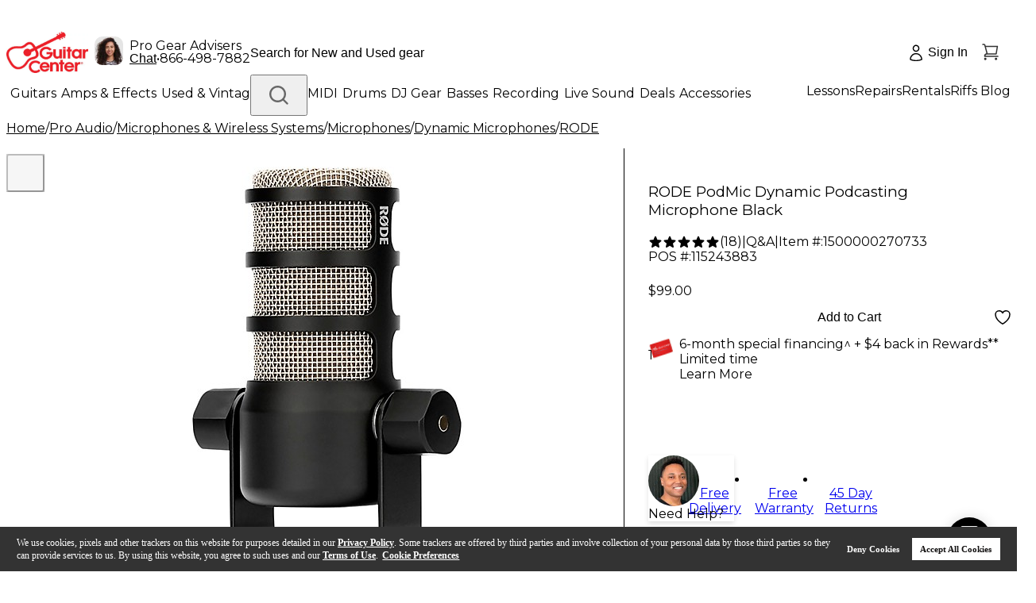

--- FILE ---
content_type: application/x-javascript
request_url: https://assets.adobedtm.com/2f28ff4a58dd/4b02c2dd1798/457c4faaa7a3/RC54e53e1b21404d89828435bd4417238f-source.min.js
body_size: 226
content:
// For license information, see `https://assets.adobedtm.com/2f28ff4a58dd/4b02c2dd1798/457c4faaa7a3/RC54e53e1b21404d89828435bd4417238f-source.js`.
_satellite.__registerScript('https://assets.adobedtm.com/2f28ff4a58dd/4b02c2dd1798/457c4faaa7a3/RC54e53e1b21404d89828435bd4417238f-source.min.js', "<!-- \nStart of global snippet: Please do not remove\nPlace this snippet between the <head> and </head> tags on every page of your site.\n-->\n<!-- Google tag (gtag.js) -->\n<script async src=\"https://www.googletagmanager.com/gtag/js?id=DC-15657080\"> </script>\n<script>\n  window.dataLayer = window.dataLayer || [];\n  function gtag(){dataLayer.push(arguments);}\n  gtag('js', new Date());\n\n  gtag('config', 'DC-15657080');\n</script>\n<!-- End of global snippet: Please do not remove -->");

--- FILE ---
content_type: application/javascript
request_url: https://www.guitarcenter.com/1zPAo5/rH_h9o/60ieZ2/-rYRaxWE/I/iEEuJtb8c6ScVh/BX5qK2AC/dkwjH/S8VY30B
body_size: 169384
content:
(function(){if(typeof Array.prototype.entries!=='function'){Object.defineProperty(Array.prototype,'entries',{value:function(){var index=0;const array=this;return {next:function(){if(index<array.length){return {value:[index,array[index++]],done:false};}else{return {done:true};}},[Symbol.iterator]:function(){return this;}};},writable:true,configurable:true});}}());(function(){Qq();Tn7();mr7();var D6=function D2(cZ,fN){'use strict';var bx=D2;switch(cZ){case Un:{var jY=function(R2,Os){tm.push(ll);if(sF(lW)){for(var Vr=YE;wm(Vr,N6);++Vr){if(wm(Vr,vW)||nS(Vr,rS)||nS(Vr,pI)||nS(Vr,KJ)){BF[Vr]=EZ(ZE);}else{BF[Vr]=lW[XF()[fW(YE)](B2,nc,sF({}))];lW+=wG[ZW(typeof qW()[tS(qm)],f5('',[][[]]))?qW()[tS(vm)](EI,c2,KJ):qW()[tS(I6)].apply(null,[Hr,Zs,V6])][ZW(typeof ZJ()[dZ(YE)],f5([],[][[]]))?ZJ()[dZ(CW)](Er,TJ,wI,P6,CE):ZJ()[dZ(I6)](Ym,WN,Mx,KJ,JS)](Vr);}}}var GI=qW()[tS(TJ)](zF,XJ,Gr);for(var bF=YE;wm(bF,R2[XF()[fW(YE)](B2,nc,dY)]);bF++){var g6=R2[XF()[fW(CJ)].call(null,bm,El,JS)](bF);var gx=LN(IY(Os,MN),t5[CW]);Os*=RK[qW()[tS(vW)](CJ,kY,Ml)]();Os&=t5[I6];Os+=t5[E6];Os&=RK[qW()[tS(M2)].apply(null,[sF(ZE),HE,l5])]();var rW=BF[R2[XF()[fW(Al)].call(null,NZ,Z2,XS)](bF)];if(nS(typeof g6[XF()[fW(RW)](Nc,PN,pN)],EE()[cW(CW)].apply(null,[MN,R5,nW,CE]))){var bW=g6[XF()[fW(RW)].apply(null,[Nc,PN,ZY])](t5[G5]);if(Fl(bW,RK[nS(typeof Yc()[SS(YE)],'undefined')?Yc()[SS(G5)].apply(null,[nW,E6,M2,D1,xO]):Yc()[SS(CW)].call(null,CW,XW,cl,SY,UF)]())&&wm(bW,RK[Zf()[wj(YE)](I6,d4,UF,NU,fg,sF(sF(YE)))]())){rW=BF[bW];}}if(Fl(rW,YE)){var SV=rU(gx,lW[XF()[fW(YE)].call(null,B2,nc,jf)]);rW+=SV;rW%=lW[XF()[fW(YE)].call(null,B2,nc,Al)];g6=lW[rW];}GI+=g6;}var pg;return tm.pop(),pg=GI,pg;};var nf=function(DV){var Ow=[0x428a2f98,0x71374491,0xb5c0fbcf,0xe9b5dba5,0x3956c25b,0x59f111f1,0x923f82a4,0xab1c5ed5,0xd807aa98,0x12835b01,0x243185be,0x550c7dc3,0x72be5d74,0x80deb1fe,0x9bdc06a7,0xc19bf174,0xe49b69c1,0xefbe4786,0x0fc19dc6,0x240ca1cc,0x2de92c6f,0x4a7484aa,0x5cb0a9dc,0x76f988da,0x983e5152,0xa831c66d,0xb00327c8,0xbf597fc7,0xc6e00bf3,0xd5a79147,0x06ca6351,0x14292967,0x27b70a85,0x2e1b2138,0x4d2c6dfc,0x53380d13,0x650a7354,0x766a0abb,0x81c2c92e,0x92722c85,0xa2bfe8a1,0xa81a664b,0xc24b8b70,0xc76c51a3,0xd192e819,0xd6990624,0xf40e3585,0x106aa070,0x19a4c116,0x1e376c08,0x2748774c,0x34b0bcb5,0x391c0cb3,0x4ed8aa4a,0x5b9cca4f,0x682e6ff3,0x748f82ee,0x78a5636f,0x84c87814,0x8cc70208,0x90befffa,0xa4506ceb,0xbef9a3f7,0xc67178f2];var jt=0x6a09e667;var tg=0xbb67ae85;var dw=0x3c6ef372;var q4=0xa54ff53a;var p4=0x510e527f;var UR=0x9b05688c;var UU=0x1f83d9ab;var gv=0x5be0cd19;var Qf=EQ(DV);var tR=Qf["length"]*8;Qf+=wG["String"]["fromCharCode"](0x80);var nk=Qf["length"]/4+2;var GR=wG["Math"]["ceil"](nk/16);var Wg=new (wG["Array"])(GR);for(var Zk=0;Zk<GR;Zk++){Wg[Zk]=new (wG["Array"])(16);for(var w0=0;w0<16;w0++){Wg[Zk][w0]=Qf["charCodeAt"](Zk*64+w0*4)<<24|Qf["charCodeAt"](Zk*64+w0*4+1)<<16|Qf["charCodeAt"](Zk*64+w0*4+2)<<8|Qf["charCodeAt"](Zk*64+w0*4+3)<<0;}}var Fg=tR/wG["Math"]["pow"](2,32);Wg[GR-1][14]=wG["Math"]["floor"](Fg);Wg[GR-1][15]=tR;for(var Wv=0;Wv<GR;Wv++){var Og=new (wG["Array"])(64);var vU=jt;var Yv=tg;var g8=dw;var O0=q4;var G8=p4;var js=UR;var Nf=UU;var OX=gv;for(var RO=0;RO<64;RO++){var f4=void 0,BU=void 0,kO=void 0,Cp=void 0,Dj=void 0,dO=void 0;if(RO<16)Og[RO]=Wg[Wv][RO];else{f4=Mg(Og[RO-15],7)^Mg(Og[RO-15],18)^Og[RO-15]>>>3;BU=Mg(Og[RO-2],17)^Mg(Og[RO-2],19)^Og[RO-2]>>>10;Og[RO]=Og[RO-16]+f4+Og[RO-7]+BU;}BU=Mg(G8,6)^Mg(G8,11)^Mg(G8,25);kO=G8&js^~G8&Nf;Cp=OX+BU+kO+Ow[RO]+Og[RO];f4=Mg(vU,2)^Mg(vU,13)^Mg(vU,22);Dj=vU&Yv^vU&g8^Yv&g8;dO=f4+Dj;OX=Nf;Nf=js;js=G8;G8=O0+Cp>>>0;O0=g8;g8=Yv;Yv=vU;vU=Cp+dO>>>0;}jt=jt+vU;tg=tg+Yv;dw=dw+g8;q4=q4+O0;p4=p4+G8;UR=UR+js;UU=UU+Nf;gv=gv+OX;}return [jt>>24&0xff,jt>>16&0xff,jt>>8&0xff,jt&0xff,tg>>24&0xff,tg>>16&0xff,tg>>8&0xff,tg&0xff,dw>>24&0xff,dw>>16&0xff,dw>>8&0xff,dw&0xff,q4>>24&0xff,q4>>16&0xff,q4>>8&0xff,q4&0xff,p4>>24&0xff,p4>>16&0xff,p4>>8&0xff,p4&0xff,UR>>24&0xff,UR>>16&0xff,UR>>8&0xff,UR&0xff,UU>>24&0xff,UU>>16&0xff,UU>>8&0xff,UU&0xff,gv>>24&0xff,gv>>16&0xff,gv>>8&0xff,gv&0xff];};var FU=function(){var Gw=E8();var kw=-1;if(Gw["indexOf"]('Trident/7.0')>-1)kw=11;else if(Gw["indexOf"]('Trident/6.0')>-1)kw=10;else if(Gw["indexOf"]('Trident/5.0')>-1)kw=9;else kw=0;return kw>=9;};var mt=function(){var Gj=CO();var SO=wG["Object"]["prototype"]["hasOwnProperty"].call(wG["Navigator"]["prototype"],'mediaDevices');var Lt=wG["Object"]["prototype"]["hasOwnProperty"].call(wG["Navigator"]["prototype"],'serviceWorker');var MX=! !wG["window"]["browser"];var TR=typeof wG["ServiceWorker"]==='function';var df=typeof wG["ServiceWorkerContainer"]==='function';var Mw=typeof wG["frames"]["ServiceWorkerRegistration"]==='function';var vX=wG["window"]["location"]&&wG["window"]["location"]["protocol"]==='http:';var tt=Gj&&(!SO||!Lt||!TR||!MX||!df||!Mw)&&!vX;return tt;};var CO=function(){var R4=E8();var Kw=/(iPhone|iPad).*AppleWebKit(?!.*(Version|CriOS))/i["test"](R4);var m8=wG["navigator"]["platform"]==='MacIntel'&&wG["navigator"]["maxTouchPoints"]>1&&/(Safari)/["test"](R4)&&!wG["window"]["MSStream"]&&typeof wG["navigator"]["standalone"]!=='undefined';return Kw||m8;};var zk=function(CQ){var kt=wG["Math"]["floor"](wG["Math"]["random"]()*100000+10000);var Ds=wG["String"](CQ*kt);var Dv=0;var gX=[];var fv=Ds["length"]>=18?true:false;while(gX["length"]<6){gX["push"](wG["parseInt"](Ds["slice"](Dv,Dv+2),10));Dv=fv?Dv+3:Dv+2;}var YX=PU(gX);return [kt,YX];};var H8=function(Nw){if(Nw===null||Nw===undefined){return 0;}var PR=function NX(W4){return Nw["toLowerCase"]()["includes"](W4["toLowerCase"]());};var QO=0;(Eg&&Eg["fields"]||[])["some"](function(sv){var Rk=sv["type"];var xQ=sv["labels"];if(xQ["some"](PR)){QO=Jf[Rk];if(sv["extensions"]&&sv["extensions"]["labels"]&&sv["extensions"]["labels"]["some"](function(Yj){return Nw["toLowerCase"]()["includes"](Yj["toLowerCase"]());})){QO=Jf[sv["extensions"]["type"]];}return true;}return false;});return QO;};var QQ=function(KO){if(KO===undefined||KO==null){return false;}var vw=function Ft(Yk){return KO["toLowerCase"]()===Yk["toLowerCase"]();};return K8["some"](vw);};var sQ=function(dp){try{var mR=new (wG["Set"])(wG["Object"]["values"](Jf));return dp["split"](';')["some"](function(mv){var xv=mv["split"](',');var Aj=wG["Number"](xv[xv["length"]-1]);return mR["has"](Aj);});}catch(RX){return false;}};var pU=function(Zp){var hH='';var EH=0;if(Zp==null||wG["document"]["activeElement"]==null){return GV(EB,["elementFullId",hH,"elementIdType",EH]);}var Hs=['id','name','for','placeholder','aria-label','aria-labelledby'];Hs["forEach"](function(mp){if(!Zp["hasAttribute"](mp)||hH!==''&&EH!==0){return;}var r0=Zp["getAttribute"](mp);if(hH===''&&(r0!==null||r0!==undefined)){hH=r0;}if(EH===0){EH=H8(r0);}});return GV(EB,["elementFullId",hH,"elementIdType",EH]);};var vt=function(xH){var gO;if(xH==null){gO=wG["document"]["activeElement"];}else gO=xH;if(wG["document"]["activeElement"]==null)return -1;var XV=gO["getAttribute"]('name');if(XV==null){var Dg=gO["getAttribute"]('id');if(Dg==null)return -1;else return Gt(Dg);}return Gt(XV);};var hf=function(rH){var vk=-1;var Ok=[];if(! !rH&&typeof rH==='string'&&rH["length"]>0){var jj=rH["split"](';');if(jj["length"]>1&&jj[jj["length"]-1]===''){jj["pop"]();}vk=wG["Math"]["floor"](wG["Math"]["random"]()*jj["length"]);var X8=jj[vk]["split"](',');for(var hw in X8){if(!wG["isNaN"](X8[hw])&&!wG["isNaN"](wG["parseInt"](X8[hw],10))){Ok["push"](X8[hw]);}}}else{var fw=wG["String"](hj(1,5));var xg='1';var sj=wG["String"](hj(20,70));var hQ=wG["String"](hj(100,300));var mw=wG["String"](hj(100,300));Ok=[fw,xg,sj,hQ,mw];}return [vk,Ok];};var LU=function(J8,Lj){var wp=typeof J8==='string'&&J8["length"]>0;var EV=!wG["isNaN"](Lj)&&(wG["Number"](Lj)===-1||O4()<wG["Number"](Lj));if(!(wp&&EV)){return false;}var Ig='^([a-fA-F0-9]{31,32})$';return J8["search"](Ig)!==-1;};var ps=function(P0,JH,rt){var IH;do{IH=qk(JA,[P0,JH]);}while(nS(rU(IH,rt),YE));return IH;};var Jv=function(VO){var Vs=CO(VO);tm.push(wV);var Qw=wG[qW()[tS(jf)].call(null,IQ,nX,Af)][qW()[tS(ZE)](RW,xx,NQ)][nS(typeof XF()[fW(Al)],'undefined')?XF()[fW(Rw)](hk,YR,I6):XF()[fW(Mj)](hV,qs,pI)].call(wG[XF()[fW(bj)].apply(null,[Vg,r5,Mj])][qW()[tS(ZE)](ZE,xx,NQ)],XF()[fW(NU)].call(null,hO,s4,lk));var Sk=wG[nS(typeof qW()[tS(zF)],f5('',[][[]]))?qW()[tS(I6)](XW,I8,ck):qW()[tS(jf)](SY,nX,Af)][qW()[tS(ZE)](cf,xx,NQ)][XF()[fW(Mj)].apply(null,[hV,qs,pt])].call(wG[XF()[fW(bj)](Vg,r5,FV)][qW()[tS(ZE)].apply(null,[sF([]),xx,NQ])],ZJ()[dZ(Rw)].call(null,R0,Rw,M2,sF(sF(YE)),mE));var PX=sF(sF(wG[qW()[tS(AH)].call(null,sF(YE),bS,QX)][qW()[tS(LH)].call(null,nW,Z5,Tt)]));var vO=nS(typeof wG[qW()[tS(XW)](sF(sF([])),gE,J0)],EE()[cW(CW)].call(null,MN,R5,Al,CN));var Mp=nS(typeof wG[qW()[tS(zV)](C8,Jc,LH)],nS(typeof EE()[cW(AH)],'undefined')?EE()[cW(ZE)](C0,Vf,WR,jX):EE()[cW(CW)](MN,R5,NU,CN));var FX=nS(typeof wG[mk()[Jg(kg)].call(null,US,dR)][qW()[tS(d4)](Mx,Z2,lj)],EE()[cW(CW)](MN,R5,bp,CN));var Gg=wG[qW()[tS(AH)](Tj,bS,QX)][ZW(typeof qW()[tS(Rw)],f5([],[][[]]))?qW()[tS(fV)](PQ,Ws,x4):qW()[tS(I6)](sF(ZE),lk,Ew)]&&nS(wG[qW()[tS(AH)](PQ,bS,QX)][qW()[tS(fV)](qm,Ws,x4)][ZJ()[dZ(vm)](DX,MN,E6,XW,Nm)],XF()[fW(EI)](LV,qH,E6));var OR=Vs&&(sF(Qw)||sF(Sk)||sF(vO)||sF(PX)||sF(Mp)||sF(FX))&&sF(Gg);var pk;return tm.pop(),pk=OR,pk;};var lv=function(d8){var Y4;tm.push(SH);return Y4=cv()[mk()[Jg(Gv)].call(null,Yp,vQ)](function JR(lg){tm.push(ft);while(ZE)switch(lg[XF()[fW(cl)](qU,pF,sF(sF([])))]=lg[nS(typeof XF()[fW(RW)],f5('',[][[]]))?XF()[fW(Rw)].call(null,Qj,Jw,sF(YE)):XF()[fW(dR)](qv,dI,sF(YE))]){case YE:if(MH(qW()[tS(C8)].call(null,bp,Sv,fV),wG[XF()[fW(kg)](dH,j5,Kj)])){lg[XF()[fW(dR)].call(null,qv,dI,sF(ZE))]=Mx;break;}{var F4;return F4=lg[XF()[fW(nW)](EI,sZ,C8)](qW()[tS(At)].call(null,P6,lE,v0),null),tm.pop(),F4;}case Mx:{var nR;return nR=lg[ZW(typeof XF()[fW(Tj)],'undefined')?XF()[fW(nW)].apply(null,[EI,sZ,sF(sF(ZE))]):XF()[fW(Rw)](ZE,TO,Mj)](qW()[tS(At)].apply(null,[NQ,lE,v0]),wG[XF()[fW(kg)].call(null,dH,j5,dY)][qW()[tS(C8)].apply(null,[G5,Sv,fV])][ZW(typeof XF()[fW(rV)],'undefined')?XF()[fW(Tj)](Xf,rY,lk):XF()[fW(Rw)](Wp,M8,JQ)](d8)),tm.pop(),nR;}case G5:case XF()[fW(Gv)](TJ,ON,wI):{var Ww;return Ww=lg[XF()[fW(W0)].apply(null,[At,jc,sF(YE)])](),tm.pop(),Ww;}}tm.pop();},null,null,null,wG[mk()[Jg(T0)].apply(null,[jN,NZ])]),tm.pop(),Y4;};var Lf=function(){if(sF(rC)){}else if(sF(rC)){}else if(sF(sF(Eb))){}else if(sF({})){}else if(sF(sF([]))){return function S0(){var fR=E8();tm.push(jk);var tf=qW()[tS(TJ)](sF([]),nY,Gr);var nH=[];for(var C4=YE;wm(C4,I6);C4++){var IV=lX(fR);nH[mk()[Jg(ZE)].call(null,cr,HU)](IV);tf=f5(tf,fR[IV]);}var b4=[tf,nH];var r4;return r4=b4[XF()[fW(cf)](KJ,VZ,CV)](qW()[tS(Tw)].call(null,Nk,zI,Qs)),tm.pop(),r4;};}else{}};var lw=function(){tm.push(xX);try{var x0=tm.length;var Av=sF(rC);var L0=NR();var I0=RR()[mk()[Jg(dQ)](vf,YE)](new (wG[XF()[fW(Zw)].apply(null,[Er,DF,P6])])(qW()[tS(EI)].call(null,kg,kZ,Mx),mk()[Jg(ks)].call(null,vE,Z8)),mk()[Jg(Tj)](gJ,WR));var Kv=NR();var l0=Xv(Kv,L0);var tO;return tO=GV(EB,[ZW(typeof mk()[Jg(CR)],'undefined')?mk()[Jg(zU)].call(null,z4,NV):mk()[Jg(Nk)](G4,lQ),I0,nS(typeof EE()[cW(TJ)],'undefined')?EE()[cW(ZE)](W8,KU,TX,wO):EE()[cW(Mj)].call(null,Mx,L8,NU,bg),l0]),tm.pop(),tO;}catch(fU){tm.splice(Xv(x0,ZE),Infinity,xX);var KQ;return tm.pop(),KQ={},KQ;}tm.pop();};var RR=function(){tm.push(PN);var BX=wG[nS(typeof XF()[fW(Uj)],f5('',[][[]]))?XF()[fW(Rw)](kX,qH,Mj):XF()[fW(XW)].apply(null,[F0,Rm,KJ])][mk()[Jg(zF)].apply(null,[Nr,Z0])]?wG[ZW(typeof XF()[fW(Hf)],f5([],[][[]]))?XF()[fW(XW)](F0,Rm,ks):XF()[fW(Rw)].call(null,DU,jg,rS)][mk()[Jg(zF)].apply(null,[Nr,Z0])]:EZ(ZE);var hg=wG[XF()[fW(XW)](F0,Rm,sF(sF(YE)))][ZW(typeof XF()[fW(W0)],f5([],[][[]]))?XF()[fW(zV)](G5,Yx,CR):XF()[fW(Rw)](DO,nt,RW)]?wG[XF()[fW(XW)].apply(null,[F0,Rm,Kj])][XF()[fW(zV)].apply(null,[G5,Yx,sF(YE)])]:EZ(ZE);var TV=wG[XF()[fW(kg)](dH,Zc,kg)][XF()[fW(d4)](CV,Gm,sF(sF(YE)))]?wG[XF()[fW(kg)].apply(null,[dH,Zc,ZE])][XF()[fW(d4)](CV,Gm,pt)]:EZ(ZE);var Fj=wG[XF()[fW(kg)](dH,Zc,lk)][EE()[cW(JQ)].apply(null,[cV,dj,Rv,Rm])]?wG[XF()[fW(kg)](dH,Zc,q0)][EE()[cW(JQ)](cV,dj,nW,Rm)]():EZ(ZE);var IR=wG[XF()[fW(kg)].call(null,dH,Zc,PQ)][qW()[tS(Ov)].call(null,Kj,ZF,jO)]?wG[XF()[fW(kg)].apply(null,[dH,Zc,sF(ZE)])][qW()[tS(Ov)](CV,ZF,jO)]:EZ(t5[ZE]);var Cj=EZ(ZE);var ZV=[qW()[tS(TJ)].apply(null,[Gv,O7,Gr]),Cj,mk()[Jg(LH)](gS,E0),qk(KP,[]),qk(EB,[]),qk(TC,[]),qk(Lb,[]),qk(rC,[]),qk(OL,[]),BX,hg,TV,Fj,IR];var GQ;return GQ=ZV[ZW(typeof XF()[fW(Mx)],f5([],[][[]]))?XF()[fW(cf)].call(null,KJ,Zc,fV):XF()[fW(Rw)](Cw,WQ,At)](ZW(typeof ZJ()[dZ(ZE)],f5(qW()[tS(TJ)](XS,O7,Gr),[][[]]))?ZJ()[dZ(Nk)].call(null,fk,ZE,vm,Hf,ls):ZJ()[dZ(I6)].apply(null,[rS,Bv,wU,gs,Pk])),tm.pop(),GQ;};var Ef=function(){tm.push(JV);var Nt;return Nt=qk(pB,[wG[qW()[tS(AH)](Mx,Xm,QX)]]),tm.pop(),Nt;};var kk=function(){var wv=[MQ,xw];tm.push(OO);var r8=kR(qO);if(ZW(r8,sF({}))){try{var nj=tm.length;var sp=sF(sF(Eb));var pV=wG[qW()[tS(QX)].call(null,Kj,RQ,F0)](r8)[mk()[Jg(Al)].apply(null,[mV,jV])](XF()[fW(lR)](JQ,gt,bp));if(Fl(pV[XF()[fW(YE)](B2,hJ,Hf)],CW)){var Zj=wG[ZW(typeof qW()[tS(Rv)],'undefined')?qW()[tS(MU)](NV,HE,cf):qW()[tS(I6)].call(null,T0,gg,EU)](pV[RK[Zf()[wj(jf)](G5,kX,AX,CR,kQ,sF({}))]()],CV);Zj=wG[EE()[cW(bp)].apply(null,[I6,Pv,lV,ck])](Zj)?MQ:Zj;wv[YE]=Zj;}}catch(qV){tm.splice(Xv(nj,ZE),Infinity,OO);}}var Ck;return tm.pop(),Ck=wv,Ck;};var BQ=function(){tm.push(PV);var zX=[EZ(RK[mk()[Jg(SY)](Vf,Zw)]()),EZ(ZE)];var Tg=kR(bv);if(ZW(Tg,sF({}))){try{var Bp=tm.length;var Dw=sF([]);var j0=wG[qW()[tS(QX)](cf,Zs,F0)](Tg)[mk()[Jg(Al)].call(null,KU,jV)](XF()[fW(lR)].apply(null,[JQ,Rj,cf]));if(Fl(j0[XF()[fW(YE)].apply(null,[B2,N2,vm])],CW)){var Jj=wG[qW()[tS(MU)](sF([]),ff,cf)](j0[ZE],CV);var PH=wG[ZW(typeof qW()[tS(pt)],f5([],[][[]]))?qW()[tS(MU)].call(null,CR,ff,cf):qW()[tS(I6)](sF([]),B4,Ep)](j0[G5],RK[Yc()[SS(Mj)](CW,sF(sF({})),qm,rv,lj)]());Jj=wG[EE()[cW(bp)](I6,Pv,cf,ht)](Jj)?EZ(ZE):Jj;PH=wG[EE()[cW(bp)].apply(null,[I6,Pv,gs,ht])](PH)?EZ(ZE):PH;zX=[PH,Jj];}}catch(Vj){tm.splice(Xv(Bp,ZE),Infinity,PV);}}var E4;return tm.pop(),E4=zX,E4;};var xU=function(){tm.push(tX);var zv=qW()[tS(TJ)].call(null,lV,DI,Gr);var kU=kR(bv);if(kU){try{var Vt=tm.length;var Zt=sF([]);var YO=wG[qW()[tS(QX)].call(null,sF({}),RS,F0)](kU)[mk()[Jg(Al)](wc,jV)](XF()[fW(lR)](JQ,fr,kX));zv=YO[YE];}catch(Zg){tm.splice(Xv(Vt,ZE),Infinity,tX);}}var Qp;return tm.pop(),Qp=zv,Qp;};var zg=function(){var AQ=kR(bv);tm.push(L4);if(AQ){try{var bV=tm.length;var dU=sF(sF(Eb));var Hw=wG[qW()[tS(QX)](Hr,cj,F0)](AQ)[nS(typeof mk()[Jg(Al)],f5('',[][[]]))?mk()[Jg(Nk)].apply(null,[Nj,bQ]):mk()[Jg(Al)].call(null,Ff,jV)](XF()[fW(lR)](JQ,vg,wI));if(Fl(Hw[ZW(typeof XF()[fW(Hr)],f5([],[][[]]))?XF()[fW(YE)](B2,Bs,CV):XF()[fW(Rw)](N0,IX,fV)],MN)){var qp=wG[qW()[tS(MU)](Dt,IO,cf)](Hw[Nk],CV);var WO;return WO=wG[nS(typeof EE()[cW(RW)],'undefined')?EE()[cW(ZE)](YQ,Ap,W0,wU):EE()[cW(bp)].call(null,I6,Pv,YE,Zv)](qp)||nS(qp,EZ(ZE))?EZ(t5[ZE]):qp,tm.pop(),WO;}}catch(v8){tm.splice(Xv(bV,ZE),Infinity,L4);var bk;return tm.pop(),bk=EZ(t5[ZE]),bk;}}var Jt;return tm.pop(),Jt=EZ(ZE),Jt;};var g0=function(){var LO=kR(bv);tm.push(NO);if(LO){try{var D0=tm.length;var wQ=sF(rC);var zj=wG[nS(typeof qW()[tS(kg)],'undefined')?qW()[tS(I6)](sF({}),w4,Iv):qW()[tS(QX)].apply(null,[dY,S4,F0])](LO)[mk()[Jg(Al)].apply(null,[bg,jV])](XF()[fW(lR)](JQ,qt,NQ));if(nS(zj[XF()[fW(YE)].call(null,B2,dW,Nk)],MN)){var Uv;return tm.pop(),Uv=zj[E6],Uv;}}catch(Gk){tm.splice(Xv(D0,ZE),Infinity,NO);var Qv;return tm.pop(),Qv=null,Qv;}}var Vp;return tm.pop(),Vp=null,Vp;};var pf=function(zO,RU){tm.push(HO);for(var nU=YE;wm(nU,RU[XF()[fW(YE)].apply(null,[B2,dP,sF([])])]);nU++){var dV=RU[nU];dV[XF()[fW(vm)].call(null,Ag,rg,E6)]=dV[nS(typeof XF()[fW(dY)],f5('',[][[]]))?XF()[fW(Rw)](rX,GH,jf):XF()[fW(vm)].apply(null,[Ag,rg,sF({})])]||sF(sF(Eb));dV[qW()[tS(Kj)](PQ,KF,Kg)]=sF(sF(rC));if(MH(qW()[tS(Rv)](sF(YE),Rp,T0),dV))dV[mk()[Jg(jf)].apply(null,[ZN,T8])]=sF(sF({}));wG[qW()[tS(jf)].apply(null,[T0,lU,Af])][qW()[tS(Pj)].call(null,MU,nv,NU)](zO,Ij(dV[mk()[Jg(dY)](N8,PQ)]),dV);}tm.pop();};var Tk=function(Dp,gQ,Et){tm.push(A4);if(gQ)pf(Dp[qW()[tS(ZE)].apply(null,[Mx,tv,NQ])],gQ);if(Et)pf(Dp,Et);wG[qW()[tS(jf)].apply(null,[IQ,zw,Af])][qW()[tS(Pj)].apply(null,[LH,VQ,NU])](Dp,qW()[tS(ZE)](Rf,tv,NQ),GV(EB,[nS(typeof mk()[Jg(Dt)],'undefined')?mk()[Jg(Nk)](U0,vW):mk()[Jg(jf)].call(null,Sx,T8),sF(sF(Eb))]));var cR;return tm.pop(),cR=Dp,cR;};var Ij=function(HQ){tm.push(HV);var Sj=XQ(HQ,ZW(typeof mk()[Jg(P8)],'undefined')?mk()[Jg(AH)](gR,DO):mk()[Jg(Nk)](XU,fQ));var Vw;return Vw=XX(mk()[Jg(nW)].call(null,p0,lp),rQ(Sj))?Sj:wG[qW()[tS(vm)](LH,UO,KJ)](Sj),tm.pop(),Vw;};var XQ=function(mg,sf){tm.push(N0);if(c0(ZW(typeof mk()[Jg(vm)],f5([],[][[]]))?mk()[Jg(bp)](mV,nW):mk()[Jg(Nk)](mj,Rt),rQ(mg))||sF(mg)){var N4;return tm.pop(),N4=mg,N4;}var Mf=mg[wG[qW()[tS(Al)](EI,gr,Hr)][qW()[tS(w4)](Hr,G4,WU)]];if(ZW(JO(YE),Mf)){var Yt=Mf.call(mg,sf||Yc()[SS(YE)](Nk,Mj,rS,v0,rf));if(c0(mk()[Jg(bp)](mV,nW),rQ(Yt))){var P4;return tm.pop(),P4=Yt,P4;}throw new (wG[XF()[fW(JQ)].call(null,MU,SX,sg)])(XF()[fW(sO)].call(null,Kg,Gp,sF(YE)));}var Wt;return Wt=(nS(nS(typeof mk()[Jg(At)],'undefined')?mk()[Jg(Nk)].call(null,gw,gt):mk()[Jg(AH)](f0,DO),sf)?wG[qW()[tS(vm)](wU,hX,KJ)]:wG[ZW(typeof EE()[cW(Al)],'undefined')?EE()[cW(E6)](E6,FV,mO,Bw):EE()[cW(ZE)].call(null,t8,sw,Al,Tv)])(mg),tm.pop(),Wt;};var GX=function(CH){tm.push(pO);if(sF(CH)){U4=IQ;ww=sV;KX=cf;HR=t5[Rv];AU=RK[XF()[fW(jV)](cf,wX,Rw)]();cp=jf;cU=jf;Fk=jf;KV=jf;}tm.pop();};var UQ=function(){tm.push(A0);Oj=qW()[tS(TJ)](ks,Hv,Gr);bO=YE;tQ=YE;m0=t5[G5];If=qW()[tS(TJ)].apply(null,[Nk,Hv,Gr]);Kk=YE;OU=YE;Hp=YE;bR=qW()[tS(TJ)](FR,Hv,Gr);D4=YE;Z4=YE;tm.pop();nO=YE;qw=YE;OQ=YE;j8=YE;};var VR=function(){tm.push(HX);Xg=YE;Bj=qW()[tS(TJ)](PQ,q5,Gr);b8={};ZR=ZW(typeof qW()[tS(At)],f5([],[][[]]))?qW()[tS(TJ)].apply(null,[Kj,q5,Gr]):qW()[tS(I6)](FV,DX,A8);tm.pop();WX=YE;bf=YE;};var pX=function(wk,vR,Tp){tm.push(D8);try{var V0=tm.length;var v4=sF(rC);var vp=YE;var LQ=sF(sF(Eb));if(ZW(vR,ZE)&&Fl(tQ,KX)){if(sF(Xp[EE()[cW(pN)](JQ,Wj,CW,b0)])){LQ=sF(sF({}));Xp[ZW(typeof EE()[cW(YE)],f5([],[][[]]))?EE()[cW(pN)].apply(null,[JQ,Wj,mO,b0]):EE()[cW(ZE)](O8,jQ,vW,Jk)]=sF(sF(rC));}var kf;return kf=GV(EB,[ZW(typeof EE()[cW(cV)],f5([],[][[]]))?EE()[cW(PQ)](Mx,hv,TJ,Wp):EE()[cW(ZE)](wV,LR,KJ,Up),vp,Zf()[wj(Pj)](Kj,pt,Wk,MN,Ym,sF(sF(YE))),LQ,mk()[Jg(dH)](FK,Sf),bO]),tm.pop(),kf;}if(nS(vR,ZE)&&wm(bO,ww)||ZW(vR,ZE)&&wm(tQ,KX)){var hU=wk?wk:wG[qW()[tS(AH)](IQ,cF,QX)][ZJ()[dZ(Al)].apply(null,[Jk,I6,P8,Yg,Wk])];var gj=EZ(ZE);var ER=EZ(ZE);if(hU&&hU[nS(typeof XF()[fW(KJ)],f5('',[][[]]))?XF()[fW(Rw)](Kt,hX,dR):XF()[fW(TU)](Q0,xk,ks)]&&hU[qW()[tS(Cv)](wU,Yp,Er)]){gj=wG[XF()[fW(CV)](fs,nX,Mj)][mk()[Jg(EI)](nF,Kj)](hU[XF()[fW(TU)].apply(null,[Q0,xk,EI])]);ER=wG[XF()[fW(CV)](fs,nX,TX)][mk()[Jg(EI)](nF,Kj)](hU[ZW(typeof qW()[tS(TJ)],f5([],[][[]]))?qW()[tS(Cv)].apply(null,[AH,Yp,Er]):qW()[tS(I6)](Tw,kp,Dk)]);}else if(hU&&hU[qW()[tS(Fw)](sF(ZE),k0,sg)]&&hU[mk()[Jg(P6)](RV,tU)]){gj=wG[XF()[fW(CV)](fs,nX,sF(sF({})))][mk()[Jg(EI)](nF,Kj)](hU[qW()[tS(Fw)].call(null,nW,k0,sg)]);ER=wG[XF()[fW(CV)](fs,nX,CW)][mk()[Jg(EI)](nF,Kj)](hU[mk()[Jg(P6)].call(null,RV,tU)]);}var Df=hU[mk()[Jg(Qs)].apply(null,[gr,Ym])];if(XX(Df,null))Df=hU[nS(typeof XF()[fW(CJ)],f5([],[][[]]))?XF()[fW(Rw)].call(null,lf,Hj,NU):XF()[fW(gp)].apply(null,[kQ,ng,Hr])];var Bg=vt(Df);vp=Xv(NR(),Tp);var WH=qW()[tS(TJ)].call(null,sF(sF(YE)),NK,Gr)[EE()[cW(Nk)](E6,Zw,I6,c4)](qw,XF()[fW(IQ)](GO,N0,IQ))[EE()[cW(Nk)](E6,Zw,T0,c4)](vR,XF()[fW(IQ)](GO,N0,Dt))[nS(typeof EE()[cW(cf)],f5(ZW(typeof qW()[tS(YE)],'undefined')?qW()[tS(TJ)](sF(sF(ZE)),NK,Gr):qW()[tS(I6)](dR,Y0,nQ),[][[]]))?EE()[cW(ZE)](jv,pw,Al,P8):EE()[cW(Nk)].call(null,E6,Zw,q0,c4)](vp,XF()[fW(IQ)](GO,N0,Yg))[EE()[cW(Nk)].call(null,E6,Zw,dQ,c4)](gj,XF()[fW(IQ)](GO,N0,M2))[EE()[cW(Nk)].apply(null,[E6,Zw,UV,c4])](ER);if(ZW(vR,RK[mk()[Jg(SY)].apply(null,[Ng,Zw])]())){WH=qW()[tS(TJ)].apply(null,[Hr,NK,Gr])[EE()[cW(Nk)].call(null,E6,Zw,pI,c4)](WH,XF()[fW(IQ)](GO,N0,gs))[EE()[cW(Nk)](E6,Zw,YE,c4)](Bg);var AV=c0(typeof hU[mk()[Jg(sV)](tl,qv)],mk()[Jg(MU)](Mc,q0))?hU[mk()[Jg(sV)].apply(null,[tl,qv])]:hU[XF()[fW(pj)](vs,kj,rV)];if(c0(AV,null)&&ZW(AV,ZE))WH=qW()[tS(TJ)].apply(null,[Yg,NK,Gr])[ZW(typeof EE()[cW(JQ)],f5(qW()[tS(TJ)](sF(YE),NK,Gr),[][[]]))?EE()[cW(Nk)](E6,Zw,pI,c4):EE()[cW(ZE)](ZQ,z0,KJ,Kt)](WH,XF()[fW(IQ)](GO,N0,TJ))[EE()[cW(Nk)](E6,Zw,ZE,c4)](AV);}if(c0(typeof hU[XF()[fW(lt)](k4,X4,Dt)],mk()[Jg(MU)](Mc,q0))&&nS(hU[XF()[fW(lt)](k4,X4,Hf)],sF(rC)))WH=(nS(typeof qW()[tS(NU)],f5('',[][[]]))?qW()[tS(I6)](sF(YE),Kf,xR):qW()[tS(TJ)](fV,NK,Gr))[EE()[cW(Nk)](E6,Zw,MN,c4)](WH,Zf()[wj(Al)](CW,WR,YH,E6,Qg,FV));WH=qW()[tS(TJ)].apply(null,[bp,NK,Gr])[EE()[cW(Nk)].call(null,E6,Zw,Zw,c4)](WH,ZJ()[dZ(Nk)](fk,ZE,Pj,MN,MV));m0=f5(f5(f5(f5(f5(m0,qw),vR),vp),gj),ER);Oj=f5(Oj,WH);}if(nS(vR,ZE))bO++;else tQ++;qw++;var Xw;return Xw=GV(EB,[EE()[cW(PQ)].apply(null,[Mx,hv,Mj,Wp]),vp,Zf()[wj(Pj)].apply(null,[Kj,sF(YE),Wk,FV,Ym,g4]),LQ,mk()[Jg(dH)](FK,Sf),bO]),tm.pop(),Xw;}catch(Ip){tm.splice(Xv(V0,ZE),Infinity,D8);}tm.pop();};var NH=function(GU,cQ,bU){tm.push(Ug);try{var Pt=tm.length;var Ev=sF({});var BV=GU?GU:wG[qW()[tS(AH)].apply(null,[NV,JF,QX])][nS(typeof ZJ()[dZ(YE)],f5([],[][[]]))?ZJ()[dZ(I6)](Hg,CU,Gv,rV,Np):ZJ()[dZ(Al)](Jk,I6,pI,MN,VJ)];var Xj=YE;var fj=EZ(ZE);var hp=ZE;var tk=sF({});if(Fl(WX,U4)){if(sF(Xp[EE()[cW(pN)].apply(null,[JQ,Wj,Rv,CY])])){tk=sF(sF([]));Xp[EE()[cW(pN)](JQ,Wj,PQ,CY)]=sF(Eb);}var qg;return qg=GV(EB,[EE()[cW(PQ)](Mx,hv,XS,cI),Xj,nS(typeof EE()[cW(Al)],f5(nS(typeof qW()[tS(CJ)],'undefined')?qW()[tS(I6)](bj,N8,WV):qW()[tS(TJ)](bj,RG,Gr),[][[]]))?EE()[cW(ZE)](Bf,S8,JQ,FQ):EE()[cW(NQ)](Mx,pN,JQ,TI),fj,Zf()[wj(Pj)](Kj,Hr,VJ,XW,Ym,sF(ZE)),tk]),tm.pop(),qg;}if(wm(WX,U4)&&BV&&ZW(BV[XF()[fW(mQ)].apply(null,[CR,M5,gs])],undefined)){fj=BV[XF()[fW(mQ)](CR,M5,At)];var It=BV[mk()[Jg(rj)](zm,cl)];var Mt=BV[qW()[tS(BH)].apply(null,[wU,BS,DO])]?ZE:YE;var Jp=BV[nS(typeof XF()[fW(Nk)],f5([],[][[]]))?XF()[fW(Rw)].call(null,ct,Sw,sF([])):XF()[fW(tU)].apply(null,[n4,ms,nW])]?ZE:YE;var qf=BV[Yc()[SS(Pj)](Nk,Tj,Uj,NV,cc)]?ZE:YE;var pR=BV[XF()[fW(GO)].call(null,Fp,KY,TX)]?ZE:YE;var zs=f5(f5(f5(bw(Mt,MN),bw(Jp,t5[cf])),bw(qf,Mx)),pR);Xj=Xv(NR(),bU);var Uk=vt(null);var fO=YE;if(It&&fj){if(ZW(It,YE)&&ZW(fj,YE)&&ZW(It,fj))fj=EZ(ZE);else fj=ZW(fj,YE)?fj:It;}if(nS(Jp,t5[G5])&&nS(qf,YE)&&nS(pR,RK[XF()[fW(T0)](Rg,Gs,sF(sF({})))]())&&FO(fj,vW)){if(nS(cQ,G5)&&Fl(fj,t5[q0])&&st(fj,t5[Kj]))fj=EZ(RK[Zf()[wj(jf)].apply(null,[G5,fV,Bm,KJ,kQ,sF(sF({}))])]());else if(Fl(fj,M2)&&st(fj,Uj))fj=EZ(G5);else if(Fl(fj,GO)&&st(fj,BH))fj=EZ(CW);else fj=EZ(Mx);}if(ZW(Uk,IU)){dv=YE;IU=Uk;}else dv=f5(dv,ZE);var X0=VX(fj);if(nS(X0,YE)){var xV=qW()[tS(TJ)].call(null,sF(sF({})),RG,Gr)[EE()[cW(Nk)](E6,Zw,CW,RY)](WX,XF()[fW(IQ)](GO,OW,CR))[EE()[cW(Nk)](E6,Zw,mO,RY)](cQ,XF()[fW(IQ)](GO,OW,sF(sF(ZE))))[EE()[cW(Nk)].call(null,E6,Zw,wU,RY)](Xj,XF()[fW(IQ)](GO,OW,ks))[EE()[cW(Nk)](E6,Zw,vm,RY)](fj,XF()[fW(IQ)].apply(null,[GO,OW,sF(sF({}))]))[EE()[cW(Nk)](E6,Zw,JQ,RY)](fO,XF()[fW(IQ)].call(null,GO,OW,lp))[ZW(typeof EE()[cW(Pj)],'undefined')?EE()[cW(Nk)].apply(null,[E6,Zw,Gv,RY]):EE()[cW(ZE)].call(null,FR,qX,pN,vj)](zs,XF()[fW(IQ)](GO,OW,dR))[EE()[cW(Nk)].apply(null,[E6,Zw,P6,RY])](Uk);if(ZW(typeof BV[XF()[fW(lt)].apply(null,[k4,YZ,SY])],mk()[Jg(MU)](Wc,q0))&&nS(BV[XF()[fW(lt)](k4,YZ,Qs)],sF(rC)))xV=(nS(typeof qW()[tS(Qs)],f5([],[][[]]))?qW()[tS(I6)](sF(sF([])),I4,V6):qW()[tS(TJ)](rV,RG,Gr))[EE()[cW(Nk)](E6,Zw,XW,RY)](xV,mk()[Jg(lR)](vc,wI));xV=qW()[tS(TJ)](Rv,RG,Gr)[EE()[cW(Nk)](E6,Zw,FV,RY)](xV,ZJ()[dZ(Nk)].apply(null,[fk,ZE,Rv,Xs,qZ]));ZR=f5(ZR,xV);bf=f5(f5(f5(f5(f5(f5(bf,WX),cQ),Xj),fj),zs),Uk);}else hp=YE;}if(hp&&BV&&BV[XF()[fW(mQ)](CR,M5,zU)]){WX++;}var Lp;return Lp=GV(EB,[EE()[cW(PQ)](Mx,hv,Kj,cI),Xj,EE()[cW(NQ)](Mx,pN,CR,TI),fj,Zf()[wj(Pj)](Kj,G5,VJ,IQ,Ym,AH),tk]),tm.pop(),Lp;}catch(Cg){tm.splice(Xv(Pt,ZE),Infinity,Ug);}tm.pop();};var rk=function(Aw,Mv,ws,Pp,OV){tm.push(dR);try{var dg=tm.length;var QR=sF(rC);var cO=sF([]);var BO=YE;var l8=qW()[tS(E6)](Rw,Ag,Nk);var TH=ws;var gk=Pp;if(nS(Mv,ZE)&&wm(D4,cp)||ZW(Mv,ZE)&&wm(Z4,cU)){var UX=Aw?Aw:wG[nS(typeof qW()[tS(Pj)],f5('',[][[]]))?qW()[tS(I6)].apply(null,[bj,pv,gg]):qW()[tS(AH)].apply(null,[W0,Qk,QX])][ZJ()[dZ(Al)](Jk,I6,g4,Rw,pp)];var MR=EZ(ZE),tV=EZ(ZE);if(UX&&UX[XF()[fW(TU)](Q0,D8,q0)]&&UX[qW()[tS(Cv)].apply(null,[ZE,zw,Er])]){MR=wG[XF()[fW(CV)](fs,Pw,CJ)][mk()[Jg(EI)].apply(null,[Ep,Kj])](UX[ZW(typeof XF()[fW(qm)],f5([],[][[]]))?XF()[fW(TU)].call(null,Q0,D8,zV):XF()[fW(Rw)](pQ,MO,sF(ZE))]);tV=wG[XF()[fW(CV)].apply(null,[fs,Pw,E6])][mk()[Jg(EI)](Ep,Kj)](UX[qW()[tS(Cv)](cV,zw,Er)]);}else if(UX&&UX[qW()[tS(Fw)].call(null,Pj,pt,sg)]&&UX[mk()[Jg(P6)](l5,tU)]){MR=wG[XF()[fW(CV)](fs,Pw,zU)][mk()[Jg(EI)](Ep,Kj)](UX[qW()[tS(Fw)](kg,pt,sg)]);tV=wG[XF()[fW(CV)](fs,Pw,cV)][mk()[Jg(EI)](Ep,Kj)](UX[mk()[Jg(P6)](l5,tU)]);}else if(UX&&UX[EE()[cW(qm)].call(null,Nk,sR,Rf,pO)]&&nS(ZH(UX[EE()[cW(qm)].call(null,Nk,sR,C8,pO)]),mk()[Jg(bp)].call(null,R5,nW))){if(FO(UX[EE()[cW(qm)](Nk,sR,Al,pO)][ZW(typeof XF()[fW(W0)],f5([],[][[]]))?XF()[fW(YE)](B2,Dx,sF(sF([]))):XF()[fW(Rw)](Hr,RV,sF(sF({})))],YE)){var Pg=UX[EE()[cW(qm)](Nk,sR,C8,pO)][YE];if(Pg&&Pg[XF()[fW(TU)](Q0,D8,Rf)]&&Pg[qW()[tS(Cv)].call(null,sF({}),zw,Er)]){MR=wG[ZW(typeof XF()[fW(lR)],f5('',[][[]]))?XF()[fW(CV)](fs,Pw,q0):XF()[fW(Rw)](jp,Ej,TX)][mk()[Jg(EI)](Ep,Kj)](Pg[XF()[fW(TU)].call(null,Q0,D8,G5)]);tV=wG[ZW(typeof XF()[fW(Hf)],f5('',[][[]]))?XF()[fW(CV)].call(null,fs,Pw,PQ):XF()[fW(Rw)].apply(null,[hk,NZ,sF(sF({}))])][mk()[Jg(EI)](Ep,Kj)](Pg[qW()[tS(Cv)](zU,zw,Er)]);}else if(Pg&&Pg[qW()[tS(Fw)](fV,pt,sg)]&&Pg[ZW(typeof mk()[Jg(Gv)],'undefined')?mk()[Jg(P6)](l5,tU):mk()[Jg(Nk)](rR,f8)]){MR=wG[XF()[fW(CV)].call(null,fs,Pw,P8)][mk()[Jg(EI)](Ep,Kj)](Pg[qW()[tS(Fw)].call(null,PQ,pt,sg)]);tV=wG[XF()[fW(CV)].apply(null,[fs,Pw,sF(sF([]))])][mk()[Jg(EI)].call(null,Ep,Kj)](Pg[mk()[Jg(P6)](l5,tU)]);}l8=qW()[tS(CW)].apply(null,[Pj,SQ,p8]);}else{cO=sF(Eb);}}if(sF(cO)){BO=Xv(NR(),OV);var Y8=qW()[tS(TJ)].apply(null,[cl,Yp,Gr])[EE()[cW(Nk)].apply(null,[E6,Zw,Tj,wO])](j8,XF()[fW(IQ)].call(null,GO,Of,dQ))[EE()[cW(Nk)].apply(null,[E6,Zw,LH,wO])](Mv,ZW(typeof XF()[fW(I6)],'undefined')?XF()[fW(IQ)].call(null,GO,Of,sF(ZE)):XF()[fW(Rw)](pI,zQ,Dt))[ZW(typeof EE()[cW(Rv)],'undefined')?EE()[cW(Nk)].call(null,E6,Zw,Yg,wO):EE()[cW(ZE)](Yp,rw,Nk,EX)](BO,XF()[fW(IQ)](GO,Of,ks))[EE()[cW(Nk)](E6,Zw,CR,wO)](MR,XF()[fW(IQ)].call(null,GO,Of,sF({})))[ZW(typeof EE()[cW(Pj)],f5([],[][[]]))?EE()[cW(Nk)](E6,Zw,NV,wO):EE()[cW(ZE)].apply(null,[VU,Lw,Nk,BH])](tV,nS(typeof XF()[fW(w4)],f5('',[][[]]))?XF()[fW(Rw)](KH,rX,ks):XF()[fW(IQ)].apply(null,[GO,Of,sF({})]))[EE()[cW(Nk)](E6,Zw,C8,wO)](l8);if(c0(typeof UX[XF()[fW(lt)](k4,hv,sF(YE))],mk()[Jg(MU)](ZU,q0))&&nS(UX[XF()[fW(lt)](k4,hv,EI)],sF({})))Y8=qW()[tS(TJ)](C8,Yp,Gr)[EE()[cW(Nk)](E6,Zw,kX,wO)](Y8,mk()[Jg(lR)](cg,wI));bR=qW()[tS(TJ)](nW,Yp,Gr)[nS(typeof EE()[cW(bp)],f5([],[][[]]))?EE()[cW(ZE)](rO,M0,Ov,HO):EE()[cW(Nk)](E6,Zw,lp,wO)](f5(bR,Y8),nS(typeof ZJ()[dZ(CW)],'undefined')?ZJ()[dZ(I6)](BH,JV,Dt,fV,KU):ZJ()[dZ(Nk)](fk,ZE,AH,ZE,Cw));nO=f5(f5(f5(f5(f5(nO,j8),Mv),BO),MR),tV);if(nS(Mv,ZE))D4++;else Z4++;j8++;TH=YE;gk=YE;}}var PO;return PO=GV(EB,[EE()[cW(PQ)](Mx,hv,rV,pO),BO,mk()[Jg(sO)].apply(null,[SR,lO]),TH,qW()[tS(fs)](q0,Pf,Kp),gk,XF()[fW(QX)](fg,Lk,EI),cO]),tm.pop(),PO;}catch(Nv){tm.splice(Xv(dg,ZE),Infinity,dR);}tm.pop();};var sX=function(J4,nV,vV){tm.push(Lw);try{var EO=tm.length;var DQ=sF(rC);var q8=YE;var Vv=sF([]);if(nS(nV,ZE)&&wm(Kk,HR)||ZW(nV,RK[mk()[Jg(SY)](Xt,Zw)]())&&wm(OU,AU)){var zf=J4?J4:wG[qW()[tS(AH)].apply(null,[W0,Xx,QX])][ZJ()[dZ(Al)].call(null,Jk,I6,Nk,sF([]),rf)];if(zf&&ZW(zf[ZW(typeof qW()[tS(fs)],'undefined')?qW()[tS(gf)].call(null,lV,g1,zU):qW()[tS(I6)].apply(null,[fV,Sp,Qt])],ZW(typeof XF()[fW(Nk)],f5([],[][[]]))?XF()[fW(SQ)](fV,h8,Hf):XF()[fW(Rw)].apply(null,[WU,Ak,sF(sF([]))]))){Vv=sF(sF(rC));var jR=EZ(ZE);var Ot=EZ(ZE);if(zf&&zf[XF()[fW(TU)].apply(null,[Q0,F8,kg])]&&zf[nS(typeof qW()[tS(wU)],'undefined')?qW()[tS(I6)](wU,xf,MN):qW()[tS(Cv)].apply(null,[Zw,V8,Er])]){jR=wG[XF()[fW(CV)].call(null,fs,N5,cl)][mk()[Jg(EI)](xW,Kj)](zf[XF()[fW(TU)](Q0,F8,CV)]);Ot=wG[nS(typeof XF()[fW(W0)],f5([],[][[]]))?XF()[fW(Rw)](n0,kV,vm):XF()[fW(CV)](fs,N5,q0)][mk()[Jg(EI)].apply(null,[xW,Kj])](zf[qW()[tS(Cv)](T0,V8,Er)]);}else if(zf&&zf[qW()[tS(Fw)](W0,c8,sg)]&&zf[mk()[Jg(P6)](nQ,tU)]){jR=wG[XF()[fW(CV)].apply(null,[fs,N5,ZY])][mk()[Jg(EI)](xW,Kj)](zf[qW()[tS(Fw)].apply(null,[P8,c8,sg])]);Ot=wG[nS(typeof XF()[fW(kX)],f5('',[][[]]))?XF()[fW(Rw)](Tf,SR,cl):XF()[fW(CV)].call(null,fs,N5,sF(sF(ZE)))][ZW(typeof mk()[Jg(Rw)],f5([],[][[]]))?mk()[Jg(EI)](xW,Kj):mk()[Jg(Nk)].call(null,Tv,Ek)](zf[mk()[Jg(P6)](nQ,tU)]);}q8=Xv(NR(),vV);var bH=qW()[tS(TJ)].apply(null,[Zw,HB,Gr])[nS(typeof EE()[cW(pN)],f5(nS(typeof qW()[tS(YE)],f5([],[][[]]))?qW()[tS(I6)](rS,nW,YV):qW()[tS(TJ)](sF(sF(ZE)),HB,Gr),[][[]]))?EE()[cW(ZE)](dX,R8,M2,vv):EE()[cW(Nk)](E6,Zw,bp,Ct)](OQ,XF()[fW(IQ)].apply(null,[GO,Hk,vW]))[EE()[cW(Nk)].call(null,E6,Zw,Qs,Ct)](nV,XF()[fW(IQ)](GO,Hk,IQ))[ZW(typeof EE()[cW(NQ)],'undefined')?EE()[cW(Nk)](E6,Zw,pt,Ct):EE()[cW(ZE)].apply(null,[Yf,T4,Kj,mX])](q8,XF()[fW(IQ)].apply(null,[GO,Hk,KJ]))[EE()[cW(Nk)](E6,Zw,NU,Ct)](jR,XF()[fW(IQ)](GO,Hk,Mj))[EE()[cW(Nk)](E6,Zw,Tj,Ct)](Ot);if(ZW(typeof zf[XF()[fW(lt)](k4,K4,nW)],mk()[Jg(MU)].apply(null,[II,q0]))&&nS(zf[XF()[fW(lt)](k4,K4,sF(sF(YE)))],sF(rC)))bH=qW()[tS(TJ)](sF(ZE),HB,Gr)[EE()[cW(Nk)](E6,Zw,MU,Ct)](bH,mk()[Jg(lR)](Hv,wI));Hp=f5(f5(f5(f5(f5(Hp,OQ),nV),q8),jR),Ot);If=(nS(typeof qW()[tS(TX)],'undefined')?qW()[tS(I6)](qm,Ht,lU):qW()[tS(TJ)](MN,HB,Gr))[EE()[cW(Nk)](E6,Zw,At,Ct)](f5(If,bH),ZJ()[dZ(Nk)](fk,ZE,gs,Pj,QV));if(nS(nV,RK[mk()[Jg(SY)](Xt,Zw)]()))Kk++;else OU++;}}if(nS(nV,t5[ZE]))Kk++;else OU++;OQ++;var SU;return SU=GV(EB,[ZW(typeof EE()[cW(Rv)],'undefined')?EE()[cW(PQ)](Mx,hv,KJ,qt):EE()[cW(ZE)].apply(null,[H0,Ht,UV,Dk]),q8,qW()[tS(j4)](sF(sF(YE)),T6,lO),Vv]),tm.pop(),SU;}catch(CX){tm.splice(Xv(EO,ZE),Infinity,Lw);}tm.pop();};var tw=function(ZX,QU,JU){tm.push(Y0);try{var n8=tm.length;var LX=sF({});var H4=YE;var bX=sF(sF(Eb));if(Fl(Xg,Fk)){if(sF(Xp[EE()[cW(pN)](JQ,Wj,dR,t4)])){bX=sF(sF({}));Xp[EE()[cW(pN)](JQ,Wj,T0,t4)]=sF(Eb);}var qR;return qR=GV(EB,[EE()[cW(PQ)](Mx,hv,XW,bt),H4,Zf()[wj(Pj)](Kj,RW,TQ,Z8,Ym,NV),bX]),tm.pop(),qR;}var Iw=ZX?ZX:wG[qW()[tS(AH)](sF(sF(YE)),sW,QX)][ZJ()[dZ(Al)](Jk,I6,bp,sF(sF(YE)),TQ)];var cX=Iw[mk()[Jg(Qs)].apply(null,[Fc,Ym])];if(XX(cX,null))cX=Iw[XF()[fW(gp)].call(null,kQ,GH,fV)];var hR=QQ(cX[EE()[cW(CV)](CW,V4,Dt,bt)]);var Ut=ZW(Uw[XF()[fW(wt)].call(null,k8,Fv,NU)](ZX&&ZX[EE()[cW(CV)](CW,V4,FR,bt)]),EZ(ZE));if(sF(hR)&&sF(Ut)){var Uf;return Uf=GV(EB,[EE()[cW(PQ)].call(null,Mx,hv,RW,bt),H4,Zf()[wj(Pj)](Kj,NU,TQ,NV,Ym,cV),bX]),tm.pop(),Uf;}var dk=vt(cX);var Cf=qW()[tS(TJ)].apply(null,[MN,q7,Gr]);var mH=qW()[tS(TJ)](Rf,q7,Gr);var Sg=qW()[tS(TJ)].call(null,Uj,q7,Gr);var K0=qW()[tS(TJ)].apply(null,[lp,q7,Gr]);if(nS(QU,I6)){Cf=Iw[qW()[tS(N6)].apply(null,[vm,nw,B0])];mH=Iw[ZW(typeof XF()[fW(CV)],f5([],[][[]]))?XF()[fW(gU)].call(null,lp,Lv,sF(sF([]))):XF()[fW(Rw)].apply(null,[Fw,A0,TJ])];Sg=Iw[nS(typeof qW()[tS(Yg)],'undefined')?qW()[tS(I6)](sg,Gf,fp):qW()[tS(bm)].call(null,lk,Vk,fg)];K0=Iw[mk()[Jg(Cw)](m4,U8)];}H4=Xv(NR(),JU);var St=qW()[tS(TJ)](Hr,q7,Gr)[EE()[cW(Nk)](E6,Zw,YE,B8)](Xg,XF()[fW(IQ)].apply(null,[GO,ct,Ov]))[ZW(typeof EE()[cW(JQ)],f5(qW()[tS(TJ)](P6,q7,Gr),[][[]]))?EE()[cW(Nk)].apply(null,[E6,Zw,gs,B8]):EE()[cW(ZE)](DR,wR,YE,G0)](QU,XF()[fW(IQ)](GO,ct,cf))[EE()[cW(Nk)].apply(null,[E6,Zw,G5,B8])](Cf,XF()[fW(IQ)](GO,ct,lp))[nS(typeof EE()[cW(CW)],'undefined')?EE()[cW(ZE)](Al,BR,ks,pp):EE()[cW(Nk)](E6,Zw,E6,B8)](mH,XF()[fW(IQ)](GO,ct,Nk))[EE()[cW(Nk)](E6,Zw,SY,B8)](Sg,XF()[fW(IQ)](GO,ct,pI))[EE()[cW(Nk)](E6,Zw,vm,B8)](K0,XF()[fW(IQ)].apply(null,[GO,ct,Z8]))[EE()[cW(Nk)].apply(null,[E6,Zw,Hr,B8])](H4,XF()[fW(IQ)].apply(null,[GO,ct,pt]))[ZW(typeof EE()[cW(CW)],f5([],[][[]]))?EE()[cW(Nk)](E6,Zw,ZE,B8):EE()[cW(ZE)](nt,WN,sg,x8)](dk);Bj=qW()[tS(TJ)](sF(sF(YE)),q7,Gr)[EE()[cW(Nk)].call(null,E6,Zw,zV,B8)](f5(Bj,St),ZJ()[dZ(Nk)](fk,ZE,P8,LH,zt));Xg++;var fX;return fX=GV(EB,[EE()[cW(PQ)](Mx,hv,lk,bt),H4,Zf()[wj(Pj)].apply(null,[Kj,lk,TQ,MU,Ym,Tw]),bX]),tm.pop(),fX;}catch(qQ){tm.splice(Xv(n8,ZE),Infinity,Y0);}tm.pop();};var Ik=function(rp,wf){tm.push(wg);try{var np=tm.length;var z8=sF(rC);var xt=YE;var ZO=sF(rC);if(Fl(wG[qW()[tS(jf)].call(null,Rw,Mk,Af)][XF()[fW(UV)](Pj,LS,kg)](b8)[XF()[fW(YE)](B2,Ur,sF(ZE))],KV)){var l4;return l4=GV(EB,[EE()[cW(PQ)].apply(null,[Mx,hv,Gv,YU]),xt,Zf()[wj(Pj)].call(null,Kj,Rv,CU,dQ,Ym,lV),ZO]),tm.pop(),l4;}var xj=rp?rp:wG[ZW(typeof qW()[tS(gU)],'undefined')?qW()[tS(AH)](dQ,KY,QX):qW()[tS(I6)].apply(null,[pt,JX,lO])][ZJ()[dZ(Al)](Jk,I6,rV,Tj,CU)];var d0=xj[nS(typeof mk()[Jg(gU)],'undefined')?mk()[Jg(Nk)](FQ,Q4):mk()[Jg(Qs)](l2,Ym)];if(XX(d0,null))d0=xj[XF()[fW(gp)](kQ,kx,JQ)];if(d0[qW()[tS(qv)](Kj,QE,SQ)]&&ZW(d0[ZW(typeof qW()[tS(qm)],f5([],[][[]]))?qW()[tS(qv)](sF(sF(YE)),QE,SQ):qW()[tS(I6)].call(null,pI,FR,Xk)][qW()[tS(WU)].apply(null,[sF(sF(YE)),XO,P8])](),XF()[fW(w4)].apply(null,[Fw,FS,Rw]))){var zp;return zp=GV(EB,[EE()[cW(PQ)](Mx,hv,I6,YU),xt,Zf()[wj(Pj)](Kj,qm,CU,TX,Ym,rV),ZO]),tm.pop(),zp;}var Wf=pU(d0);var KR=Wf[XF()[fW(DO)](w4,xc,kg)];var zR=Wf[XF()[fW(Ym)](pp,Fr,sF(sF(YE)))];var tp=vt(d0);var AR=YE;var XR=YE;var Bt=t5[G5];var gV=t5[G5];if(ZW(zR,t5[pN])&&ZW(zR,bp)){AR=nS(d0[qW()[tS(Rv)].call(null,Dt,s8,T0)],undefined)?YE:d0[qW()[tS(Rv)](rV,s8,T0)][XF()[fW(YE)].call(null,B2,Ur,P8)];XR=sU(d0[ZW(typeof qW()[tS(YE)],'undefined')?qW()[tS(Rv)].call(null,sF(sF(ZE)),s8,T0):qW()[tS(I6)].apply(null,[Hr,tj,Q8])]);Bt=jw(d0[qW()[tS(Rv)](wU,s8,T0)]);gV=jU(d0[ZW(typeof qW()[tS(gp)],'undefined')?qW()[tS(Rv)].apply(null,[sF({}),s8,T0]):qW()[tS(I6)].call(null,sF(YE),mf,P8)]);}if(zR){if(sF(Op[zR])){Op[zR]=KR;}else if(ZW(Op[zR],KR)){zR=Jf[ZW(typeof ZJ()[dZ(ZE)],f5([],[][[]]))?ZJ()[dZ(MN)](cw,I6,M2,sF([]),qj):ZJ()[dZ(I6)](Bk,Yw,cl,IQ,kv)];}}xt=Xv(NR(),wf);if(d0[qW()[tS(Rv)](rV,s8,T0)]&&d0[qW()[tS(Rv)].apply(null,[pI,s8,T0])][XF()[fW(YE)].apply(null,[B2,Ur,pI])]){b8[KR]=GV(EB,[XF()[fW(Lg)](VV,w2,P8),tp,XF()[fW(Cv)].apply(null,[bj,M4,sF(sF(ZE))]),KR,qW()[tS(LV)](d4,Qm,mU),AR,mk()[Jg(jV)].call(null,AO,jf),XR,nS(typeof XF()[fW(SQ)],'undefined')?XF()[fW(Rw)](ZqL,vW,lk):XF()[fW(Fw)].apply(null,[W0,jAL,Qs]),Bt,mk()[Jg(TU)].call(null,Hl,kV),gV,EE()[cW(PQ)](Mx,hv,G5,YU),xt,qW()[tS(p8)].call(null,cV,Sm,HqL),zR]);}else{delete b8[KR];}var gTL;return gTL=GV(EB,[EE()[cW(PQ)].apply(null,[Mx,hv,PQ,YU]),xt,Zf()[wj(Pj)](Kj,NQ,CU,kg,Ym,cf),ZO]),tm.pop(),gTL;}catch(HLL){tm.splice(Xv(np,ZE),Infinity,wg);}tm.pop();};var MD=function(){return [bf,m0,nO,Hp];};var EKL=function(){return [WX,qw,j8,OQ];};var gdL=function(){tm.push(qz);var vML=wG[qW()[tS(jf)](P8,RGL,Af)][qW()[tS(XS)].call(null,sF(sF(ZE)),Bx,M2)](b8)[XF()[fW(BH)].apply(null,[Hr,OW,sF([])])](function(lD,UnL){return dML.apply(this,[KP,arguments]);},qW()[tS(TJ)](At,S6,Gr));var MdL;return tm.pop(),MdL=[ZR,Oj,bR,If,Bj,vML],MdL;};var VX=function(ObL){tm.push(sbL);var BKL=wG[nS(typeof qW()[tS(Hr)],f5('',[][[]]))?qW()[tS(I6)].call(null,Nk,pj,wU):qW()[tS(bp)].call(null,sF(sF({})),vbL,Cw)][qW()[tS(pnL)].call(null,CR,bJ,kdL)];if(XX(wG[qW()[tS(bp)](Qs,vbL,Cw)][qW()[tS(pnL)](Zw,bJ,kdL)],null)){var Az;return tm.pop(),Az=YE,Az;}var B3L=BKL[ZW(typeof qW()[tS(Gv)],'undefined')?qW()[tS(rTL)](dR,tH,nAL):qW()[tS(I6)].apply(null,[NQ,m4,cBL])](EE()[cW(CV)](CW,V4,Al,Yf));var sAL=XX(B3L,null)?EZ(ZE):sBL(B3L);if(nS(sAL,RK[nS(typeof mk()[Jg(QX)],'undefined')?mk()[Jg(Nk)](gU,vbL):mk()[Jg(SY)](bdL,Zw)]())&&FO(dv,TJ)&&nS(ObL,EZ(Mx))){var zbL;return tm.pop(),zbL=ZE,zbL;}else{var BbL;return tm.pop(),BbL=t5[G5],BbL;}tm.pop();};var YhL=function(wdL){var IqL=sF(rC);tm.push(rhL);var FTL=MQ;var cdL=xw;var cH=YE;var MGL=ZE;var B7L=dML(Xn,[]);var MML=sF({});var pbL=kR(qO);if(wdL||pbL){var KBL;return KBL=GV(EB,[XF()[fW(UV)].apply(null,[Pj,qY,g4]),kk(),qW()[tS(pI)].call(null,kg,pJ,Rw),pbL||B7L,XF()[fW(fs)](lO,U2,E6),IqL,EE()[cW(vW)].call(null,JQ,h7L,G5,E2),MML]),tm.pop(),KBL;}if(dML(q3,[])){var DTL=wG[qW()[tS(AH)].apply(null,[zV,JZ,QX])][qW()[tS(sV)].apply(null,[pt,JW,vs])][qW()[tS(Sf)].apply(null,[zU,FN,qX])](f5(bhL,gGL));var mCL=wG[qW()[tS(AH)](rV,JZ,QX)][nS(typeof qW()[tS(gU)],f5('',[][[]]))?qW()[tS(I6)].call(null,sF(sF(ZE)),CE,HKL):qW()[tS(sV)].call(null,Tj,JW,vs)][qW()[tS(Sf)](dR,FN,qX)](f5(bhL,FdL));var HD=wG[nS(typeof qW()[tS(WU)],f5('',[][[]]))?qW()[tS(I6)](NU,AhL,zLL):qW()[tS(AH)].apply(null,[lk,JZ,QX])][qW()[tS(sV)](EI,JW,vs)][qW()[tS(Sf)](Uj,FN,qX)](f5(bhL,Lz));if(sF(DTL)&&sF(mCL)&&sF(HD)){MML=sF(sF({}));var lqL;return lqL=GV(EB,[ZW(typeof XF()[fW(rS)],f5([],[][[]]))?XF()[fW(UV)](Pj,qY,rV):XF()[fW(Rw)](sO,PD,Gv),[FTL,cdL],qW()[tS(pI)].apply(null,[gs,pJ,Rw]),B7L,XF()[fW(fs)].apply(null,[lO,U2,CV]),IqL,EE()[cW(vW)](JQ,h7L,bj,E2),MML]),tm.pop(),lqL;}else{if(DTL&&ZW(DTL[ZW(typeof XF()[fW(jf)],'undefined')?XF()[fW(wt)].apply(null,[k8,xI,MU]):XF()[fW(Rw)](U8,g4,sF(sF({})))](XF()[fW(lR)].call(null,JQ,Rc,FV)),EZ(ZE))&&sF(wG[EE()[cW(bp)].apply(null,[I6,Pv,Yg,sW])](wG[qW()[tS(MU)](cf,hs,cf)](DTL[mk()[Jg(Al)].call(null,Lc,jV)](ZW(typeof XF()[fW(dH)],f5([],[][[]]))?XF()[fW(lR)].apply(null,[JQ,Rc,JS]):XF()[fW(Rw)](z9L,EGL,sF(YE)))[t5[G5]],t5[PQ])))&&sF(wG[EE()[cW(bp)](I6,Pv,YE,sW)](wG[qW()[tS(MU)](LH,hs,cf)](DTL[mk()[Jg(Al)].call(null,Lc,jV)](XF()[fW(lR)](JQ,Rc,sF(YE)))[t5[ZE]],CV)))){cH=wG[qW()[tS(MU)](d4,hs,cf)](DTL[nS(typeof mk()[Jg(Gv)],'undefined')?mk()[Jg(Nk)](rX,tbL):mk()[Jg(Al)](Lc,jV)](XF()[fW(lR)].apply(null,[JQ,Rc,CW]))[YE],CV);MGL=wG[qW()[tS(MU)](sF(sF({})),hs,cf)](DTL[ZW(typeof mk()[Jg(At)],f5('',[][[]]))?mk()[Jg(Al)].apply(null,[Lc,jV]):mk()[Jg(Nk)].call(null,dBL,gs)](XF()[fW(lR)].apply(null,[JQ,Rc,zV]))[ZE],t5[PQ]);}else{IqL=sF(Eb);}if(mCL&&ZW(mCL[XF()[fW(wt)].call(null,k8,xI,XS)](ZW(typeof XF()[fW(ZE)],f5([],[][[]]))?XF()[fW(lR)].call(null,JQ,Rc,cV):XF()[fW(Rw)](GH,EU,WR)),EZ(ZE))&&sF(wG[ZW(typeof EE()[cW(Mx)],f5(qW()[tS(TJ)](Rv,SK,Gr),[][[]]))?EE()[cW(bp)](I6,Pv,Hf,sW):EE()[cW(ZE)](jH,XGL,kg,vf)](wG[nS(typeof qW()[tS(Lg)],'undefined')?qW()[tS(I6)](TX,Bf,Ek):qW()[tS(MU)](sF([]),hs,cf)](mCL[mk()[Jg(Al)].call(null,Lc,jV)](XF()[fW(lR)](JQ,Rc,sF(ZE)))[t5[G5]],CV)))&&sF(wG[EE()[cW(bp)].apply(null,[I6,Pv,Z8,sW])](wG[ZW(typeof qW()[tS(rS)],f5('',[][[]]))?qW()[tS(MU)](gs,hs,cf):qW()[tS(I6)].call(null,sF(sF(ZE)),vj,U3L)](mCL[mk()[Jg(Al)].call(null,Lc,jV)](XF()[fW(lR)].call(null,JQ,Rc,NQ))[ZE],CV)))){FTL=wG[qW()[tS(MU)].apply(null,[NQ,hs,cf])](mCL[ZW(typeof mk()[Jg(UV)],f5('',[][[]]))?mk()[Jg(Al)].call(null,Lc,jV):mk()[Jg(Nk)].call(null,O9L,qBL)](XF()[fW(lR)].call(null,JQ,Rc,sF(ZE)))[YE],CV);}else{IqL=sF(sF({}));}if(HD&&nS(typeof HD,mk()[Jg(AH)](N3L,DO))){B7L=HD;}else{IqL=sF(sF(rC));B7L=HD||B7L;}}}else{cH=JLL;MGL=X3L;FTL=knL;cdL=PAL;B7L=Y3L;}if(sF(IqL)){if(FO(NR(),bw(cH,KCL))){MML=sF(sF([]));var TGL;return TGL=GV(EB,[XF()[fW(UV)](Pj,qY,KJ),[MQ,xw],nS(typeof qW()[tS(At)],'undefined')?qW()[tS(I6)](SY,xR,SAL):qW()[tS(pI)].apply(null,[dR,pJ,Rw]),dML(Xn,[]),XF()[fW(fs)](lO,U2,Ov),IqL,EE()[cW(vW)](JQ,h7L,ZE,E2),MML]),tm.pop(),TGL;}else{if(FO(NR(),Xv(bw(cH,KCL),D3L(bw(bw(CV,MGL),KCL),sV)))){MML=sF(sF(rC));}var D9L;return D9L=GV(EB,[XF()[fW(UV)].apply(null,[Pj,qY,JQ]),[FTL,cdL],qW()[tS(pI)].call(null,IQ,pJ,Rw),B7L,XF()[fW(fs)](lO,U2,dR),IqL,ZW(typeof EE()[cW(cf)],f5(qW()[tS(TJ)].call(null,sF({}),SK,Gr),[][[]]))?EE()[cW(vW)](JQ,h7L,Uj,E2):EE()[cW(ZE)](c8,Pj,JS,EGL),MML]),tm.pop(),D9L;}}var HGL;return HGL=GV(EB,[XF()[fW(UV)](Pj,qY,CJ),[FTL,cdL],qW()[tS(pI)](sF(sF(ZE)),pJ,Rw),B7L,nS(typeof XF()[fW(zF)],'undefined')?XF()[fW(Rw)](Pk,TKL,UV):XF()[fW(fs)](lO,U2,UV),IqL,EE()[cW(vW)].apply(null,[JQ,h7L,CV,E2]),MML]),tm.pop(),HGL;};var M3L=function(){tm.push(PGL);var vz=FO(arguments[XF()[fW(YE)].call(null,B2,wr,zV)],YE)&&ZW(arguments[YE],undefined)?arguments[YE]:sF(rC);QhL=qW()[tS(TJ)].call(null,gs,w5,Gr);GnL=EZ(RK[mk()[Jg(SY)](WAL,Zw)]());var S9L=dML(q3,[]);if(sF(vz)){if(S9L){wG[qW()[tS(AH)].call(null,Zw,tF,QX)][qW()[tS(sV)].call(null,bp,VAL,vs)][mk()[Jg(gp)](MbL,XTL)](nCL);wG[qW()[tS(AH)].apply(null,[G5,tF,QX])][qW()[tS(sV)].call(null,MU,VAL,vs)][mk()[Jg(gp)](MbL,XTL)](IhL);}var chL;return tm.pop(),chL=sF({}),chL;}var mhL=xU();if(mhL){if(LU(mhL,qW()[tS(GO)].apply(null,[P6,JqL,qv]))){QhL=mhL;GnL=EZ(ZE);if(S9L){var WTL=wG[qW()[tS(AH)].apply(null,[cV,tF,QX])][qW()[tS(sV)](Ov,VAL,vs)][ZW(typeof qW()[tS(N6)],'undefined')?qW()[tS(Sf)].apply(null,[LH,f8,qX]):qW()[tS(I6)](sF({}),tML,AH)](nCL);var gqL=wG[qW()[tS(AH)](Zw,tF,QX)][qW()[tS(sV)](Uj,VAL,vs)][ZW(typeof qW()[tS(M2)],f5('',[][[]]))?qW()[tS(Sf)](Rw,f8,qX):qW()[tS(I6)](sF(sF(YE)),D8,Vf)](IhL);if(ZW(QhL,WTL)||sF(LU(WTL,gqL))){wG[qW()[tS(AH)](fV,tF,QX)][qW()[tS(sV)](dR,VAL,vs)][XF()[fW(gf)].apply(null,[cV,zAL,ZY])](nCL,QhL);wG[qW()[tS(AH)].call(null,wU,tF,QX)][qW()[tS(sV)].apply(null,[sF(sF([])),VAL,vs])][XF()[fW(gf)](cV,zAL,wU)](IhL,GnL);}}}else if(S9L){var CqL=wG[nS(typeof qW()[tS(TJ)],f5('',[][[]]))?qW()[tS(I6)].apply(null,[IQ,fKL,WN]):qW()[tS(AH)](sF(ZE),tF,QX)][qW()[tS(sV)].call(null,P6,VAL,vs)][qW()[tS(Sf)](W0,f8,qX)](IhL);if(CqL&&nS(CqL,qW()[tS(GO)](g4,JqL,qv))){wG[qW()[tS(AH)](dR,tF,QX)][ZW(typeof qW()[tS(zV)],f5([],[][[]]))?qW()[tS(sV)](sF({}),VAL,vs):qW()[tS(I6)](sF({}),RGL,R3L)][mk()[Jg(gp)].apply(null,[MbL,XTL])](nCL);wG[qW()[tS(AH)](d4,tF,QX)][qW()[tS(sV)](mO,VAL,vs)][ZW(typeof mk()[Jg(gp)],f5([],[][[]]))?mk()[Jg(gp)](MbL,XTL):mk()[Jg(Nk)].call(null,B4,G5)](IhL);QhL=ZW(typeof qW()[tS(pt)],f5('',[][[]]))?qW()[tS(TJ)](sg,w5,Gr):qW()[tS(I6)](sF(ZE),IML,Xf);GnL=EZ(ZE);}}}if(S9L){QhL=wG[qW()[tS(AH)](sF([]),tF,QX)][nS(typeof qW()[tS(QX)],f5([],[][[]]))?qW()[tS(I6)].call(null,Tw,G3L,BD):qW()[tS(sV)](nW,VAL,vs)][qW()[tS(Sf)](Yg,f8,qX)](nCL);GnL=wG[qW()[tS(AH)].apply(null,[lp,tF,QX])][nS(typeof qW()[tS(Gv)],f5([],[][[]]))?qW()[tS(I6)](AH,pdL,xk):qW()[tS(sV)].call(null,MU,VAL,vs)][qW()[tS(Sf)](gs,f8,qX)](IhL);if(sF(LU(QhL,GnL))){wG[qW()[tS(AH)].apply(null,[qm,tF,QX])][qW()[tS(sV)].call(null,FR,VAL,vs)][nS(typeof mk()[Jg(gs)],'undefined')?mk()[Jg(Nk)](DBL,g7L):mk()[Jg(gp)](MbL,XTL)](nCL);wG[qW()[tS(AH)](RW,tF,QX)][nS(typeof qW()[tS(Zw)],'undefined')?qW()[tS(I6)].apply(null,[Uj,JV,bCL]):qW()[tS(sV)].apply(null,[AH,VAL,vs])][mk()[Jg(gp)](MbL,XTL)](IhL);QhL=qW()[tS(TJ)].apply(null,[sF(ZE),w5,Gr]);GnL=EZ(ZE);}}var h3L;return tm.pop(),h3L=LU(QhL,GnL),h3L;};var mKL=function(fBL){tm.push(W9L);if(fBL[ZW(typeof XF()[fW(TX)],'undefined')?XF()[fW(Mj)](hV,Om,sF([])):XF()[fW(Rw)].apply(null,[QD,HKL,jf])](MBL)){var XBL=fBL[MBL];if(sF(XBL)){tm.pop();return;}var YBL=XBL[mk()[Jg(Al)](vr,jV)](XF()[fW(lR)].call(null,JQ,Qm,fV));if(Fl(YBL[ZW(typeof XF()[fW(Pj)],f5('',[][[]]))?XF()[fW(YE)](B2,Ic,RW):XF()[fW(Rw)].apply(null,[BnL,dR,Nk])],t5[pN])){QhL=YBL[YE];GnL=YBL[ZE];if(dML(q3,[])){try{var kGL=tm.length;var V9L=sF({});wG[qW()[tS(AH)](wU,J2,QX)][qW()[tS(sV)](sF(sF(YE)),QN,vs)][XF()[fW(gf)](cV,f2,sF({}))](nCL,QhL);wG[qW()[tS(AH)].call(null,WR,J2,QX)][qW()[tS(sV)](sF(sF([])),QN,vs)][XF()[fW(gf)](cV,f2,vW)](IhL,GnL);}catch(gz){tm.splice(Xv(kGL,ZE),Infinity,W9L);}}}}tm.pop();};var QKL=function(ZbL,IAL){var ID=fAL;var HML=Y9L(IAL);tm.push(SX);var K3L=(nS(typeof qW()[tS(Mj)],'undefined')?qW()[tS(I6)](CW,kp,HdL):qW()[tS(TJ)](Rv,hl,Gr))[EE()[cW(Nk)].call(null,E6,Zw,pI,YU)](wG[qW()[tS(bp)].apply(null,[Al,DP,Cw])][qW()[tS(fV)](sF([]),dTL,x4)][ZJ()[dZ(vm)].call(null,DX,MN,LH,P8,kML)],qW()[tS(hBL)](sF(sF(YE)),QD,bp))[EE()[cW(Nk)](E6,Zw,SY,YU)](wG[qW()[tS(bp)].call(null,At,DP,Cw)][qW()[tS(fV)].call(null,sF(sF([])),dTL,x4)][mk()[Jg(mQ)](qj,Nc)],mk()[Jg(tU)].apply(null,[SAL,Cv]))[ZW(typeof EE()[cW(I6)],f5([],[][[]]))?EE()[cW(Nk)](E6,Zw,dY,YU):EE()[cW(ZE)](vTL,dbL,I6,hz)](ZbL,ZW(typeof ZJ()[dZ(NQ)],f5([],[][[]]))?ZJ()[dZ(RW)].apply(null,[B2,G5,MU,RW,L4]):ZJ()[dZ(I6)](sLL,Bf,Xs,wU,UV))[EE()[cW(Nk)].apply(null,[E6,Zw,C8,YU])](ID);if(HML){K3L+=Zf()[wj(Rv)].apply(null,[G5,zV,L4,P8,w4,Tw])[EE()[cW(Nk)].apply(null,[E6,Zw,RW,YU])](HML);}var S7L=bBL();S7L[ZW(typeof XF()[fW(DO)],f5('',[][[]]))?XF()[fW(j4)](Nk,sTL,sF(sF(YE))):XF()[fW(Rw)].apply(null,[l9L,dLL,cl])](Yc()[SS(Al)](G5,XS,sg,MTL,OO),K3L,sF(sF({})));S7L[Yc()[SS(RW)](Mj,AH,CV,Yg,sML)]=function(){tm.push(Zz);FO(S7L[Zf()[wj(cf)].apply(null,[CV,W0,VBL,Rv,BCL,XS])],G5)&&r9L&&r9L(S7L);tm.pop();};S7L[mk()[Jg(GO)].apply(null,[IN,wD])]();tm.pop();};var ZLL=function(QML){tm.push(NQ);var b9L=FO(arguments[nS(typeof XF()[fW(Rw)],f5([],[][[]]))?XF()[fW(Rw)](wD,kj,dH):XF()[fW(YE)].apply(null,[B2,AhL,TJ])],ZE)&&ZW(arguments[ZE],undefined)?arguments[ZE]:sF(sF(Eb));var BTL=FO(arguments[XF()[fW(YE)](B2,AhL,wU)],Mx)&&ZW(arguments[Mx],undefined)?arguments[Mx]:sF({});var LqL=new (wG[ZW(typeof XF()[fW(PQ)],f5('',[][[]]))?XF()[fW(N6)](RW,Lk,Kj):XF()[fW(Rw)].apply(null,[E6,ABL,At])])();if(b9L){LqL[qW()[tS(WnL)](TX,DX,Tj)](Yc()[SS(Rv)](MN,P8,KJ,qKL,fg));}if(BTL){LqL[qW()[tS(WnL)](dQ,DX,Tj)](ZW(typeof mk()[Jg(lp)],f5([],[][[]]))?mk()[Jg(QX)](Wj,wO):mk()[Jg(Nk)](fk,KKL));}if(FO(LqL[XF()[fW(bm)](jD,Ew,Rf)],YE)){try{var FnL=tm.length;var I7L=sF(sF(Eb));QKL(wG[nS(typeof XF()[fW(dH)],'undefined')?XF()[fW(Rw)].apply(null,[w7L,L8,sg]):XF()[fW(TJ)](DO,kD,vm)][mk()[Jg(SQ)](O9L,Nk)](LqL)[nS(typeof XF()[fW(Uj)],f5('',[][[]]))?XF()[fW(Rw)](b0,zQ,P8):XF()[fW(cf)](KJ,sML,rS)](XF()[fW(IQ)](GO,fg,NQ)),QML);}catch(xCL){tm.splice(Xv(FnL,ZE),Infinity,NQ);}}tm.pop();};var XML=function(){return QhL;};var Y9L=function(L9L){tm.push(FbL);var qLL=null;try{var m3L=tm.length;var RbL=sF(sF(Eb));if(L9L){qLL=g0();}if(sF(qLL)&&dML(q3,[])){qLL=wG[qW()[tS(AH)].apply(null,[sF(sF([])),f2,QX])][qW()[tS(sV)](UV,Ew,vs)][qW()[tS(Sf)].apply(null,[sF(YE),Jw,qX])](f5(bhL,AML));}}catch(phL){tm.splice(Xv(m3L,ZE),Infinity,FbL);var TD;return tm.pop(),TD=null,TD;}var kTL;return tm.pop(),kTL=qLL,kTL;};var kz=function(mML){tm.push(Af);var AdL=GV(EB,[nS(typeof qW()[tS(JS)],f5([],[][[]]))?qW()[tS(I6)](sF(sF(YE)),RLL,zTL):qW()[tS(nAL)].call(null,sF(sF(ZE)),kv,lt),dML(XG,[mML]),mk()[Jg(Ym)](rw,w4),mML[ZW(typeof XF()[fW(sO)],f5('',[][[]]))?XF()[fW(kg)](dH,RML,UV):XF()[fW(Rw)](NTL,D1,qm)]&&mML[XF()[fW(kg)].apply(null,[dH,RML,Nk])][XF()[fW(Xs)](Ym,cm,zV)]?mML[XF()[fW(kg)](dH,RML,Xs)][XF()[fW(Xs)].apply(null,[Ym,cm,Rf])][XF()[fW(YE)](B2,S5,pI)]:EZ(t5[ZE]),mk()[Jg(Lg)].apply(null,[T4,pj]),dML(wh,[mML]),XF()[fW(p8)].call(null,T8,JV,rV),nS(rnL(mML[ZJ()[dZ(cf)](Yg,E6,FV,UV,VBL)]),mk()[Jg(bp)](RqL,nW))?ZE:YE,EE()[cW(M2)].call(null,TJ,PD,CR,fTL),dML(hh,[mML]),XF()[fW(pnL)](B0,S5,cV),dML(SB,[mML])]);var n9L;return tm.pop(),n9L=AdL,n9L;};var NCL=function(EbL){tm.push(nt);if(sF(EbL)||sF(EbL[XF()[fW(rTL)].call(null,SqL,Mc,sF(sF(ZE)))])){var wnL;return tm.pop(),wnL=[],wnL;}var q9L=EbL[XF()[fW(rTL)].call(null,SqL,Mc,zU)];var ZnL=qk(pB,[q9L]);var LLL=kz(q9L);var VLL=kz(wG[qW()[tS(AH)](wI,kx,QX)]);var H9L=LLL[XF()[fW(pnL)](B0,MZ,PQ)];var t7L=VLL[XF()[fW(pnL)](B0,MZ,C8)];var pBL=qW()[tS(TJ)](sF(sF(ZE)),UL,Gr)[EE()[cW(Nk)].apply(null,[E6,Zw,pN,Ew])](LLL[qW()[tS(nAL)].call(null,Tj,vH,lt)],XF()[fW(IQ)](GO,ghL,Nk))[nS(typeof EE()[cW(ZE)],f5([],[][[]]))?EE()[cW(ZE)].apply(null,[VD,CE,dH,SqL]):EE()[cW(Nk)].apply(null,[E6,Zw,wU,Ew])](LLL[mk()[Jg(Ym)].call(null,v9L,w4)],XF()[fW(IQ)](GO,ghL,sF([])))[EE()[cW(Nk)](E6,Zw,Kj,Ew)](LLL[XF()[fW(p8)](T8,jGL,NQ)][XF()[fW(lV)](XW,Rs,sF(sF([])))](),ZW(typeof XF()[fW(FR)],'undefined')?XF()[fW(IQ)].apply(null,[GO,ghL,sF(sF(YE))]):XF()[fW(Rw)].apply(null,[N0,sbL,cl]))[EE()[cW(Nk)].apply(null,[E6,Zw,cl,Ew])](LLL[ZW(typeof mk()[Jg(NV)],'undefined')?mk()[Jg(Lg)](TK,pj):mk()[Jg(Nk)](YH,C9L)],XF()[fW(IQ)].call(null,GO,ghL,sF(sF(YE))))[ZW(typeof EE()[cW(Mj)],f5(nS(typeof qW()[tS(Mx)],f5([],[][[]]))?qW()[tS(I6)].call(null,Z8,ED,rhL):qW()[tS(TJ)](Hr,UL,Gr),[][[]]))?EE()[cW(Nk)].apply(null,[E6,Zw,wI,Ew]):EE()[cW(ZE)].call(null,fk,bt,nW,nqL)](LLL[nS(typeof EE()[cW(qm)],'undefined')?EE()[cW(ZE)].call(null,p8,l9L,Tw,LML):EE()[cW(M2)].apply(null,[TJ,PD,jf,Vz])]);var KTL=qW()[tS(TJ)].apply(null,[FR,UL,Gr])[EE()[cW(Nk)].call(null,E6,Zw,Yg,Ew)](VLL[qW()[tS(nAL)](wU,vH,lt)],XF()[fW(IQ)](GO,ghL,sF(ZE)))[EE()[cW(Nk)](E6,Zw,T0,Ew)](VLL[mk()[Jg(Ym)](v9L,w4)],XF()[fW(IQ)](GO,ghL,mO))[nS(typeof EE()[cW(E6)],f5(qW()[tS(TJ)](sF(sF(ZE)),UL,Gr),[][[]]))?EE()[cW(ZE)](rTL,w9L,cf,kv):EE()[cW(Nk)](E6,Zw,XS,Ew)](VLL[XF()[fW(p8)](T8,jGL,gs)][XF()[fW(lV)](XW,Rs,zF)](),XF()[fW(IQ)](GO,ghL,LH))[ZW(typeof EE()[cW(qm)],f5(ZW(typeof qW()[tS(CV)],f5([],[][[]]))?qW()[tS(TJ)](wI,UL,Gr):qW()[tS(I6)](AH,fV,gp),[][[]]))?EE()[cW(Nk)](E6,Zw,Yg,Ew):EE()[cW(ZE)].apply(null,[h9L,UBL,bj,v3L])](VLL[ZW(typeof mk()[Jg(wI)],'undefined')?mk()[Jg(Lg)].call(null,TK,pj):mk()[Jg(Nk)](wg,mBL)],nS(typeof XF()[fW(Rv)],f5('',[][[]]))?XF()[fW(Rw)](g4,Qg,AH):XF()[fW(IQ)].call(null,GO,ghL,Rv))[EE()[cW(Nk)].call(null,E6,Zw,Al,Ew)](VLL[EE()[cW(M2)].apply(null,[TJ,PD,NV,Vz])]);var UdL=H9L[XF()[fW(WU)](Cz,QTL,Qs)];var MhL=t7L[XF()[fW(WU)](Cz,QTL,pI)];var QqL=H9L[XF()[fW(WU)].call(null,Cz,QTL,sF([]))];var nD=t7L[ZW(typeof XF()[fW(gp)],f5('',[][[]]))?XF()[fW(WU)](Cz,QTL,IQ):XF()[fW(Rw)].call(null,sg,jf,Dt)];var xqL=qW()[tS(TJ)].apply(null,[G5,UL,Gr])[ZW(typeof EE()[cW(M2)],f5(nS(typeof qW()[tS(G5)],f5('',[][[]]))?qW()[tS(I6)].call(null,Z8,pw,kBL):qW()[tS(TJ)].call(null,jf,UL,Gr),[][[]]))?EE()[cW(Nk)](E6,Zw,Mx,Ew):EE()[cW(ZE)](WLL,lj,CW,bbL)](QqL,mk()[Jg(Cv)].apply(null,[KAL,rdL]))[EE()[cW(Nk)](E6,Zw,NQ,Ew)](MhL);var xdL=qW()[tS(TJ)](sF({}),UL,Gr)[nS(typeof EE()[cW(pI)],f5([],[][[]]))?EE()[cW(ZE)].call(null,GAL,dKL,WR,VnL):EE()[cW(Nk)].call(null,E6,Zw,NV,Ew)](UdL,ZW(typeof Yc()[SS(bp)],'undefined')?Yc()[SS(cf)].call(null,I6,bj,vW,vW,g9L):Yc()[SS(G5)].call(null,PdL,G5,CR,wR,GdL))[ZW(typeof EE()[cW(cf)],f5(qW()[tS(TJ)](dQ,UL,Gr),[][[]]))?EE()[cW(Nk)](E6,Zw,TJ,Ew):EE()[cW(ZE)](sLL,Xz,ZY,k0)](nD);var EBL;return EBL=[GV(EB,[EE()[cW(Dt)](G5,DX,TX,M8),pBL]),GV(EB,[XF()[fW(Sf)](EU,Q2,sF(sF(YE))),KTL]),GV(EB,[mk()[Jg(Fw)].apply(null,[IE,Gv]),xqL]),GV(EB,[XF()[fW(hBL)](pw,kZ,rV),xdL]),GV(EB,[qW()[tS(dX)](FR,OnL,cV),ZnL])],tm.pop(),EBL;};var dAL=function(fdL){return ND(fdL)||dML(Un,[fdL])||EhL(fdL)||dML(PG,[]);};var EhL=function(CBL,KqL){tm.push(p8);if(sF(CBL)){tm.pop();return;}if(nS(typeof CBL,mk()[Jg(AH)](hLL,DO))){var GBL;return tm.pop(),GBL=dML(bA,[CBL,KqL]),GBL;}var VH=wG[qW()[tS(jf)](TJ,wO,Af)][qW()[tS(ZE)].apply(null,[sF(YE),lj,NQ])][XF()[fW(lV)](XW,GdL,wU)].call(CBL)[XF()[fW(At)](M9L,s9L,fV)](MN,EZ(t5[ZE]));if(nS(VH,ZW(typeof qW()[tS(Ov)],f5('',[][[]]))?qW()[tS(jf)].apply(null,[sF({}),wO,Af]):qW()[tS(I6)](sF([]),gH,vH))&&CBL[XF()[fW(G5)](wO,d9L,rV)])VH=CBL[XF()[fW(G5)].apply(null,[wO,d9L,PQ])][mk()[Jg(Pj)].apply(null,[G9L,BML])];if(nS(VH,XF()[fW(WnL)](kX,cI,dH))||nS(VH,XF()[fW(N6)](RW,Hg,G5))){var W7L;return W7L=wG[XF()[fW(TJ)].call(null,DO,mS,Hf)][mk()[Jg(SQ)].call(null,Tf,Nk)](CBL),tm.pop(),W7L;}if(nS(VH,EE()[cW(SY)](CJ,PQ,bp,k9L))||new (wG[XF()[fW(Zw)](Er,CY,sF(YE))])(XF()[fW(TLL)](q0,Ej,UV))[ZJ()[dZ(Rv)](cD,CW,Rw,sF([]),SBL)](VH)){var fqL;return tm.pop(),fqL=dML(bA,[CBL,KqL]),fqL;}tm.pop();};var ND=function(xGL){tm.push(ZY);if(wG[XF()[fW(TJ)](DO,Z2,Mx)][mk()[Jg(fs)].call(null,VBL,AH)](xGL)){var OLL;return tm.pop(),OLL=dML(bA,[xGL]),OLL;}tm.pop();};var CdL=function(){tm.push(TCL);try{var cAL=tm.length;var BqL=sF([]);if(FU()||mt()){var NKL;return tm.pop(),NKL=[],NKL;}var LGL=wG[ZW(typeof qW()[tS(W0)],f5('',[][[]]))?qW()[tS(AH)](sF([]),rI,QX):qW()[tS(I6)](pt,X4,gbL)][qW()[tS(bp)](sF({}),xr,Cw)][ZW(typeof EE()[cW(bp)],f5([],[][[]]))?EE()[cW(pI)].call(null,Rw,H0,EI,qBL):EE()[cW(ZE)].call(null,GTL,O8,XS,lt)](nS(typeof mk()[Jg(hBL)],f5('',[][[]]))?mk()[Jg(Nk)].call(null,VKL,dTL):mk()[Jg(gf)].apply(null,[zr,Fw]));LGL[XF()[fW(vs)](LD,Wr,wU)][Zf()[wj(pN)](Nk,TJ,EnL,nW,HX,Xs)]=Yc()[SS(q0)](CW,Pj,zF,[Kp,Mx],VbL);wG[qW()[tS(AH)](sF(YE),rI,QX)][qW()[tS(bp)](NQ,xr,Cw)][XF()[fW(Nc)](I8,vc,P8)][Zf()[wj(PQ)].apply(null,[cV,XW,dTL,pt,dqL,rV])](LGL);var XhL=LGL[XF()[fW(rTL)].apply(null,[SqL,UZ,sF(ZE)])];var L7L=dML(Eb,[LGL]);var Rz=B9L(XhL);var JGL=dML(z3,[XhL]);LGL[mk()[Jg(j4)](xF,Fp)]=mk()[Jg(N6)].apply(null,[cY,Rv]);var gnL=NCL(LGL);LGL[ZW(typeof Yc()[SS(jf)],f5([],[][[]]))?Yc()[SS(JQ)].call(null,E6,P6,Tj,Jk,lBL):Yc()[SS(G5)].call(null,dBL,sF(sF({})),RW,QdL,Kj)]();var vD=[][nS(typeof EE()[cW(Pj)],f5(qW()[tS(TJ)](WR,Vd,Gr),[][[]]))?EE()[cW(ZE)](m4,mqL,Rw,HV):EE()[cW(Nk)].call(null,E6,Zw,Mj,qBL)](dAL(L7L),[GV(EB,[EE()[cW(FV)].call(null,G5,lk,Uj,CE),Rz]),GV(EB,[mk()[Jg(bm)].call(null,NE,lR),JGL])],dAL(gnL),[GV(EB,[Yc()[SS(Kj)].apply(null,[G5,Al,JS,Gr,CE]),qW()[tS(TJ)].call(null,lV,Vd,Gr)])]);var FH;return tm.pop(),FH=vD,FH;}catch(LbL){tm.splice(Xv(cAL,ZE),Infinity,TCL);var sH;return tm.pop(),sH=[],sH;}tm.pop();};var B9L=function(rbL){tm.push(WAL);if(rbL[ZJ()[dZ(cf)].call(null,Yg,E6,Tj,sF(sF(ZE)),sW)]&&FO(wG[qW()[tS(jf)](pt,bML,Af)][XF()[fW(UV)].call(null,Pj,Vc,I6)](rbL[ZW(typeof ZJ()[dZ(jf)],'undefined')?ZJ()[dZ(cf)](Yg,E6,JS,Gv,sW):ZJ()[dZ(I6)].call(null,E7L,XKL,CW,sF([]),L3L)])[XF()[fW(YE)](B2,Hc,Z8)],t5[G5])){var HAL=[];for(var ACL in rbL[ZJ()[dZ(cf)](Yg,E6,kX,Qs,sW)]){if(wG[qW()[tS(jf)](qm,bML,Af)][qW()[tS(ZE)].call(null,AH,m6,NQ)][XF()[fW(Mj)](hV,Yl,bp)].call(rbL[ZJ()[dZ(cf)](Yg,E6,WR,Xs,sW)],ACL)){HAL[mk()[Jg(ZE)].apply(null,[IP,HU])](ACL);}}var HhL=sD(nf(HAL[ZW(typeof XF()[fW(tU)],f5([],[][[]]))?XF()[fW(cf)](KJ,Ox,cf):XF()[fW(Rw)](G9L,F9L,AH)](ZW(typeof XF()[fW(rS)],f5([],[][[]]))?XF()[fW(IQ)](GO,WJ,vm):XF()[fW(Rw)].call(null,Kt,lLL,LH))));var ShL;return tm.pop(),ShL=HhL,ShL;}else{var kAL;return kAL=mk()[Jg(gs)](B7,G7L),tm.pop(),kAL;}tm.pop();};var ZGL=function(){tm.push(Vk);var tqL=nS(typeof XF()[fW(mQ)],f5([],[][[]]))?XF()[fW(Rw)](bnL,UbL,LH):XF()[fW(EX)].apply(null,[vhL,j5,Kj]);try{var R7L=tm.length;var sKL=sF(rC);var UAL=dML(EA,[]);var gLL=qW()[tS(fg)].call(null,G5,CY,jV);if(wG[qW()[tS(AH)](sF([]),HW,QX)][nS(typeof XF()[fW(qv)],f5('',[][[]]))?XF()[fW(Rw)].call(null,Yp,m4,Uj):XF()[fW(nAL)](DAL,T5,WR)]&&wG[nS(typeof qW()[tS(pj)],f5([],[][[]]))?qW()[tS(I6)].apply(null,[vW,FV,zD]):qW()[tS(AH)](kg,HW,QX)][XF()[fW(nAL)](DAL,T5,Hf)][qW()[tS(mU)](G5,NbL,UqL)]){var pqL=wG[qW()[tS(AH)](lk,HW,QX)][nS(typeof XF()[fW(P6)],f5('',[][[]]))?XF()[fW(Rw)].apply(null,[kV,Pv,sF(sF(YE))]):XF()[fW(nAL)].apply(null,[DAL,T5,XS])][qW()[tS(mU)](wI,NbL,UqL)];gLL=qW()[tS(TJ)](Rv,f6,Gr)[EE()[cW(Nk)](E6,Zw,nW,jhL)](pqL[Yc()[SS(pN)](MU,EI,Hf,Rf,SH)],ZW(typeof XF()[fW(lp)],f5('',[][[]]))?XF()[fW(IQ)](GO,G9L,rV):XF()[fW(Rw)](vdL,GH,CV))[EE()[cW(Nk)].call(null,E6,Zw,vW,jhL)](pqL[qW()[tS(VV)].call(null,kg,SdL,LR)],nS(typeof XF()[fW(zU)],'undefined')?XF()[fW(Rw)](DdL,AGL,KJ):XF()[fW(IQ)](GO,G9L,XW))[EE()[cW(Nk)](E6,Zw,Rv,jhL)](pqL[Yc()[SS(PQ)](vm,Mx,Mx,[TLL,Mx],M8)]);}var Ez=(ZW(typeof qW()[tS(N6)],'undefined')?qW()[tS(TJ)](Rf,f6,Gr):qW()[tS(I6)](sF(sF([])),snL,c7L))[EE()[cW(Nk)](E6,Zw,Rv,jhL)](gLL,XF()[fW(IQ)](GO,G9L,CJ))[EE()[cW(Nk)](E6,Zw,FV,jhL)](UAL);var gD;return tm.pop(),gD=Ez,gD;}catch(UTL){tm.splice(Xv(R7L,ZE),Infinity,Vk);var hTL;return tm.pop(),hTL=tqL,hTL;}tm.pop();};var F7L=function(){var KGL=dML(Eh,[]);var Iz=dML(gB,[]);tm.push(l5);var XAL=dGL(vA,[]);var bqL=qW()[tS(TJ)](sF([]),qJ,Gr)[EE()[cW(Nk)].apply(null,[E6,Zw,IQ,Vk])](KGL,XF()[fW(IQ)](GO,PKL,G3L))[EE()[cW(Nk)](E6,Zw,P8,Vk)](Iz,nS(typeof XF()[fW(p8)],'undefined')?XF()[fW(Rw)].apply(null,[h7L,NGL,AH]):XF()[fW(IQ)](GO,PKL,XS))[EE()[cW(Nk)](E6,Zw,Pj,Vk)](XAL);var J3L;return tm.pop(),J3L=bqL,J3L;};var Z9L=function(){tm.push(Ug);var DLL=function(){return dGL.apply(this,[PG,arguments]);};var tD=function(){return dGL.apply(this,[w1,arguments]);};var Q3L=function DML(){tm.push(E9L);var I3L=[];for(var CnL in wG[qW()[tS(AH)].apply(null,[Nk,Us,QX])][ZJ()[dZ(cf)](Yg,E6,G3L,JS,HTL)][qW()[tS(E0)].call(null,nW,W6,Lg)]){if(wG[qW()[tS(jf)].apply(null,[Rf,BD,Af])][qW()[tS(ZE)].apply(null,[g4,VnL,NQ])][XF()[fW(Mj)](hV,gZ,RW)].call(wG[qW()[tS(AH)].call(null,Rw,Us,QX)][ZW(typeof ZJ()[dZ(mO)],f5(qW()[tS(TJ)](FR,S3,Gr),[][[]]))?ZJ()[dZ(cf)].apply(null,[Yg,E6,dY,SY,HTL]):ZJ()[dZ(I6)](mO,zz,MN,bj,l3L)][qW()[tS(E0)](Mj,W6,Lg)],CnL)){I3L[mk()[Jg(ZE)].call(null,rr,HU)](CnL);for(var SGL in wG[ZW(typeof qW()[tS(zF)],f5('',[][[]]))?qW()[tS(AH)](jf,Us,QX):qW()[tS(I6)].apply(null,[lp,XU,p9L])][ZJ()[dZ(cf)].call(null,Yg,E6,Uj,sF([]),HTL)][qW()[tS(E0)].apply(null,[Z8,W6,Lg])][CnL]){if(wG[qW()[tS(jf)](Nk,BD,Af)][qW()[tS(ZE)](ZY,VnL,NQ)][ZW(typeof XF()[fW(dX)],'undefined')?XF()[fW(Mj)](hV,gZ,Gv):XF()[fW(Rw)].call(null,j4,JAL,SY)].call(wG[qW()[tS(AH)].apply(null,[g4,Us,QX])][ZJ()[dZ(cf)](Yg,E6,LH,RW,HTL)][qW()[tS(E0)](sF(sF([])),W6,Lg)][CnL],SGL)){I3L[mk()[Jg(ZE)](rr,HU)](SGL);}}}}var BGL;return BGL=sD(nf(wG[Zf()[wj(RW)](CW,RW,NdL,P6,T0,RW)][mk()[Jg(hBL)](jS,Gr)](I3L))),tm.pop(),BGL;};if(sF(sF(wG[qW()[tS(AH)].apply(null,[YE,JF,QX])][ZW(typeof ZJ()[dZ(CJ)],'undefined')?ZJ()[dZ(cf)](Yg,E6,q0,vW,RY):ZJ()[dZ(I6)](FBL,hz,nW,pt,lV)]))&&sF(sF(wG[qW()[tS(AH)](E6,JF,QX)][ZJ()[dZ(cf)].apply(null,[Yg,E6,mO,PQ,RY])][qW()[tS(E0)](lV,bc,Lg)]))){if(sF(sF(wG[qW()[tS(AH)](JQ,JF,QX)][ZJ()[dZ(cf)](Yg,E6,Al,rV,RY)][qW()[tS(E0)](Kj,bc,Lg)][qW()[tS(rv)].call(null,PQ,RF,Q4)]))&&sF(sF(wG[qW()[tS(AH)](zF,JF,QX)][ZJ()[dZ(cf)].call(null,Yg,E6,jf,sF(sF(ZE)),RY)][ZW(typeof qW()[tS(EU)],f5([],[][[]]))?qW()[tS(E0)](sF(YE),bc,Lg):qW()[tS(I6)].apply(null,[kg,vdL,OAL])][ZW(typeof XF()[fW(vW)],f5('',[][[]]))?XF()[fW(pp)](HnL,vc,sF(sF([]))):XF()[fW(Rw)](SBL,ZqL,sF(sF(YE)))]))){if(nS(typeof wG[ZW(typeof qW()[tS(CV)],'undefined')?qW()[tS(AH)].call(null,E6,JF,QX):qW()[tS(I6)](sF(sF([])),dCL,JD)][ZJ()[dZ(cf)].apply(null,[Yg,E6,AH,FR,RY])][qW()[tS(E0)](TX,bc,Lg)][ZW(typeof qW()[tS(Z8)],'undefined')?qW()[tS(rv)](gs,RF,Q4):qW()[tS(I6)](JS,jz,nbL)],EE()[cW(CW)].call(null,MN,R5,TX,EC))&&nS(typeof wG[qW()[tS(AH)](sF(sF([])),JF,QX)][ZJ()[dZ(cf)].call(null,Yg,E6,Mj,Rf,RY)][qW()[tS(E0)](zV,bc,Lg)][ZW(typeof qW()[tS(P8)],f5('',[][[]]))?qW()[tS(rv)].apply(null,[Qs,RF,Q4]):qW()[tS(I6)](G5,mGL,ZdL)],EE()[cW(CW)](MN,R5,MU,EC))){var fz=DLL()&&tD()?Q3L():qW()[tS(E6)](Tw,Jc,Nk);var V3L=fz[nS(typeof XF()[fW(Rv)],'undefined')?XF()[fW(Rw)](JnL,znL,dH):XF()[fW(lV)].call(null,XW,Tl,pI)]();var Sz;return tm.pop(),Sz=V3L,Sz;}}}var CCL;return CCL=qW()[tS(GO)](RW,zE,qv),tm.pop(),CCL;};var wz=function(ATL){tm.push(YAL);try{var Kz=tm.length;var Dz=sF([]);ATL();throw wG[ZW(typeof qW()[tS(G3L)],f5('',[][[]]))?qW()[tS(PQ)](sF(YE),hCL,lp):qW()[tS(I6)](JS,n4,bm)](AAL);}catch(W3L){tm.splice(Xv(Kz,ZE),Infinity,YAL);var J9L=W3L[nS(typeof mk()[Jg(p8)],f5([],[][[]]))?mk()[Jg(Nk)](mBL,Ep):mk()[Jg(Pj)](Hv,BML)],Nz=W3L[qW()[tS(pN)](SY,nF,dH)],dD=W3L[nS(typeof qW()[tS(q0)],f5('',[][[]]))?qW()[tS(I6)](NQ,sV,nX):qW()[tS(vhL)](sF(sF([])),AF,fk)];var J7L;return J7L=GV(EB,[qW()[tS(J0)].call(null,wU,kJ,Nc),dD[mk()[Jg(Al)](MLL,jV)](nS(typeof XF()[fW(pI)],f5('',[][[]]))?XF()[fW(Rw)](Xf,XnL,sF(YE)):XF()[fW(HU)].apply(null,[Af,J6,W0]))[XF()[fW(YE)].apply(null,[B2,pY,Hr])],mk()[Jg(Pj)](Hv,BML),J9L,qW()[tS(pN)].apply(null,[G5,nF,dH]),Nz]),tm.pop(),J7L;}tm.pop();};var WqL=function(){tm.push(tAL);var KdL;try{var lhL=tm.length;var nKL=sF([]);KdL=MH(XF()[fW(vdL)](bp,hX,sF(YE)),wG[qW()[tS(AH)](NQ,P2,QX)]);KdL=qk(JA,[KdL?t5[vW]:t5[qm],KdL?t5[pI]:t5[M2]]);}catch(ILL){tm.splice(Xv(lhL,ZE),Infinity,tAL);KdL=qW()[tS(pI)].call(null,nW,pZ,Rw);}var QLL;return QLL=KdL[ZW(typeof XF()[fW(Kj)],f5([],[][[]]))?XF()[fW(lV)](XW,Vl,ZE):XF()[fW(Rw)](VD,D8,PQ)](),tm.pop(),QLL;};var mz=function(){tm.push(qz);var gAL;try{var cnL=tm.length;var DKL=sF(rC);gAL=sF(sF(wG[qW()[tS(AH)](sF(sF(YE)),UW,QX)][qW()[tS(Z0)].call(null,XW,dF,kH)]))&&nS(wG[qW()[tS(AH)](IQ,UW,QX)][qW()[tS(Z0)].apply(null,[TX,dF,kH])][XF()[fW(Vg)](lLL,VqL,Rf)],mk()[Jg(nAL)].apply(null,[g5,Ag]));gAL=gAL?bw(t5[cV],qk(JA,[ZE,Qs])):ps(ZE,t5[Dt],t5[cV]);}catch(RAL){tm.splice(Xv(cnL,ZE),Infinity,qz);gAL=qW()[tS(pI)](YE,Ll,Rw);}var LCL;return LCL=gAL[XF()[fW(lV)].call(null,XW,j2,ZY)](),tm.pop(),LCL;};var PqL=function(){var k3L;tm.push(tGL);try{var YML=tm.length;var Q9L=sF(sF(Eb));k3L=sF(sF(wG[qW()[tS(AH)].call(null,C8,Zl,QX)][mk()[Jg(wO)].call(null,b9,Rf)]))||sF(sF(wG[qW()[tS(AH)](Rf,Zl,QX)][qW()[tS(kqL)].call(null,G3L,X2,CR)]))||sF(sF(wG[ZW(typeof qW()[tS(MU)],'undefined')?qW()[tS(AH)].apply(null,[SY,Zl,QX]):qW()[tS(I6)].apply(null,[Mx,fTL,N0])][mk()[Jg(dX)](T6,kqL)]))||sF(sF(wG[qW()[tS(AH)](zF,Zl,QX)][Yc()[SS(NQ)].call(null,jf,wU,zF,YE,bKL)]));k3L=qk(JA,[k3L?ZE:t5[SY],k3L?Fz:rBL]);}catch(nTL){tm.splice(Xv(YML,ZE),Infinity,tGL);k3L=qW()[tS(pI)](rV,NE,Rw);}var cGL;return cGL=k3L[XF()[fW(lV)](XW,Kx,pN)](),tm.pop(),cGL;};var wML=function(){var nz;tm.push(Rv);try{var TnL=tm.length;var wH=sF({});var ldL=wG[qW()[tS(bp)].call(null,q0,XbL,Cw)][EE()[cW(pI)](Rw,H0,lk,BH)](qW()[tS(rdL)](Nk,fbL,Cz));ldL[ZW(typeof XF()[fW(gU)],'undefined')?XF()[fW(EU)].call(null,dY,pAL,At):XF()[fW(Rw)].call(null,jO,nw,CW)](nS(typeof EE()[cW(TJ)],f5(qW()[tS(TJ)](pI,UF,Gr),[][[]]))?EE()[cW(ZE)](VdL,rg,PQ,wGL):EE()[cW(CV)](CW,V4,Mx,Nc),qW()[tS(k8)](Kj,Ym,zF));ldL[XF()[fW(EU)](dY,pAL,nW)](ZW(typeof qW()[tS(mO)],'undefined')?qW()[tS(Mz)](G5,OO,WR):qW()[tS(I6)].call(null,sF(sF(YE)),MU,sz),mk()[Jg(WR)].apply(null,[JnL,Of]));nz=ZW(ldL[qW()[tS(Mz)](XS,OO,WR)],undefined);nz=nz?bw(t5[FV],qk(JA,[t5[ZE],Qs])):ps(t5[ZE],t5[Dt],vbL);}catch(AbL){tm.splice(Xv(TnL,ZE),Infinity,Rv);nz=qW()[tS(pI)](sF({}),dTL,Rw);}var qCL;return qCL=nz[XF()[fW(lV)].call(null,XW,Gf,sF(sF(YE)))](),tm.pop(),qCL;};var x7L=function(){var N9L;var BdL;var jqL;var K9L;tm.push(tH);return K9L=SLL()[mk()[Jg(Gv)](l6,vQ)](function xAL(KnL){tm.push(Q7L);while(ZE)switch(KnL[XF()[fW(cl)](qU,EJ,Yg)]=KnL[XF()[fW(dR)](qv,QBL,WR)]){case YE:if(sF(MH(mk()[Jg(HU)](WML,RD),wG[XF()[fW(kg)].apply(null,[dH,UH,Hr])])&&MH(ZW(typeof qW()[tS(CW)],f5([],[][[]]))?qW()[tS(BML)](sF(sF(ZE)),DU,sbL):qW()[tS(I6)](Mj,xk,YnL),wG[XF()[fW(kg)](dH,UH,Uj)][mk()[Jg(HU)](WML,RD)]))){KnL[XF()[fW(dR)](qv,QBL,Tw)]=t5[jf];break;}KnL[XF()[fW(cl)].call(null,qU,EJ,zF)]=t5[ZE];KnL[ZW(typeof XF()[fW(Hr)],f5([],[][[]]))?XF()[fW(dR)].apply(null,[qv,QBL,RW]):XF()[fW(Rw)].call(null,Of,LV,CR)]=CW;{var lH;return lH=SLL()[EE()[cW(AH)].apply(null,[I6,PTL,d4,ZKL])](wG[XF()[fW(kg)](dH,UH,sF([]))][mk()[Jg(HU)](WML,RD)][nS(typeof qW()[tS(Dt)],f5('',[][[]]))?qW()[tS(I6)](Rw,AhL,j7L):qW()[tS(BML)](I6,DU,sbL)]()),tm.pop(),lH;}case CW:N9L=KnL[ZW(typeof mk()[Jg(lt)],f5('',[][[]]))?mk()[Jg(sg)](mX,TX):mk()[Jg(Nk)](FBL,kD)];BdL=N9L[qW()[tS(WD)](sF(YE),bTL,PbL)];jqL=N9L[ZW(typeof qW()[tS(DO)],f5('',[][[]]))?qW()[tS(cw)].call(null,LH,tbL,wU):qW()[tS(I6)](d4,ETL,nv)];{var RH;return RH=KnL[XF()[fW(nW)](EI,lf,jf)](qW()[tS(At)].call(null,RW,zLL,v0),D3L(jqL,bw(bw(t5[cV],t5[cV]),t5[cV]))[XF()[fW(E0)].call(null,ZY,SF,lV)](Mx)),tm.pop(),RH;}case CV:KnL[XF()[fW(cl)](qU,EJ,YE)]=CV;KnL[mk()[Jg(LD)](TQ,CKL)]=KnL[nS(typeof qW()[tS(kX)],f5('',[][[]]))?qW()[tS(I6)].call(null,sF([]),pnL,KD):qW()[tS(NU)](wI,E5,hV)](t5[ZE]);{var s3L;return s3L=KnL[XF()[fW(nW)].call(null,EI,lf,sF(YE))](ZW(typeof qW()[tS(sV)],'undefined')?qW()[tS(At)].apply(null,[Z8,zLL,v0]):qW()[tS(I6)](ZY,ff,GD),qW()[tS(pI)](Tw,vI,Rw)),tm.pop(),s3L;}case Rw:KnL[XF()[fW(dR)].call(null,qv,QBL,Z8)]=bp;break;case MU:{var S3L;return S3L=KnL[nS(typeof XF()[fW(wI)],f5('',[][[]]))?XF()[fW(Rw)].apply(null,[YbL,xTL,M2]):XF()[fW(nW)].apply(null,[EI,lf,dQ])](qW()[tS(At)].call(null,mO,zLL,v0),ZW(typeof mk()[Jg(ks)],'undefined')?mk()[Jg(gs)](h9L,G7L):mk()[Jg(Nk)](XS,b0)),tm.pop(),S3L;}case bp:case XF()[fW(Gv)](TJ,RF,Rf):{var IbL;return IbL=KnL[XF()[fW(W0)](At,wS,MN)](),tm.pop(),IbL;}}tm.pop();},null,null,[[ZE,CV]],wG[mk()[Jg(T0)](dc,NZ)]),tm.pop(),K9L;};var tnL=function(FGL,ITL){return n3L(Zq,[FGL])||dGL(z3,[FGL,ITL])||xD(FGL,ITL)||dGL(KP,[]);};var xD=function(M7L,vnL){tm.push(hdL);if(sF(M7L)){tm.pop();return;}if(nS(typeof M7L,ZW(typeof mk()[Jg(rdL)],f5([],[][[]]))?mk()[Jg(AH)].call(null,G0,DO):mk()[Jg(Nk)](KML,TKL))){var cLL;return tm.pop(),cLL=dGL(gP,[M7L,vnL]),cLL;}var jnL=wG[qW()[tS(jf)](cV,NhL,Af)][qW()[tS(ZE)].call(null,NQ,KD,NQ)][XF()[fW(lV)](XW,rI,wI)].call(M7L)[XF()[fW(At)](M9L,Cm,WR)](MN,EZ(ZE));if(nS(jnL,qW()[tS(jf)](XS,NhL,Af))&&M7L[XF()[fW(G5)](wO,Wl,rS)])jnL=M7L[XF()[fW(G5)](wO,Wl,CV)][ZW(typeof mk()[Jg(Tw)],f5([],[][[]]))?mk()[Jg(Pj)].apply(null,[l9L,BML]):mk()[Jg(Nk)](Xs,NQ)];if(nS(jnL,XF()[fW(WnL)].call(null,kX,B6,cV))||nS(jnL,XF()[fW(N6)].call(null,RW,fI,G5))){var QGL;return QGL=wG[ZW(typeof XF()[fW(Pj)],f5('',[][[]]))?XF()[fW(TJ)](DO,HI,W0):XF()[fW(Rw)].call(null,nnL,Mz,vW)][mk()[Jg(SQ)](nX,Nk)](M7L),tm.pop(),QGL;}if(nS(jnL,EE()[cW(SY)](CJ,PQ,Rw,wqL))||new (wG[XF()[fW(Zw)].call(null,Er,NY,qm)])(XF()[fW(TLL)].apply(null,[q0,PdL,Al]))[ZJ()[dZ(Rv)](cD,CW,d4,MN,WhL)](jnL)){var khL;return tm.pop(),khL=dGL(gP,[M7L,vnL]),khL;}tm.pop();};var tBL=function(){var zqL;var qD;var qdL;var VhL;var UGL;var U9L;tm.push(pI);var hGL;var tdL;var cqL;var zBL;var shL;return shL=w3L()[nS(typeof mk()[Jg(RW)],f5([],[][[]]))?mk()[Jg(Nk)](t9L,p7L):mk()[Jg(Gv)].call(null,HH,vQ)](function Y7L(dhL){tm.push(v7L);while(t5[ZE])switch(dhL[XF()[fW(cl)].call(null,qU,Dm,Mj)]=dhL[nS(typeof XF()[fW(dY)],'undefined')?XF()[fW(Rw)].apply(null,[T0,UqL,sF(ZE)]):XF()[fW(dR)](qv,Xk,bj)]){case YE:UGL=function ZhL(pLL,gKL){tm.push(z4);var DqL=[ZW(typeof EE()[cW(I6)],f5([],[][[]]))?EE()[cW(PQ)](Mx,hv,Ov,SML):EE()[cW(ZE)](bKL,ZY,Ov,sR),mk()[Jg(mU)].apply(null,[GW,T3L]),mk()[Jg(VV)].apply(null,[cN,k8]),Zf()[wj(vW)].call(null,Mx,lV,FhL,JQ,YH,CJ),qW()[tS(X9L)](cf,FKL,Q0),XF()[fW(rv)].call(null,hLL,Rt,sF(ZE)),ZW(typeof XF()[fW(Gv)],f5([],[][[]]))?XF()[fW(DX)].apply(null,[MN,bY,sF({})]):XF()[fW(Rw)].apply(null,[RLL,UF,bj]),nS(typeof XF()[fW(kH)],'undefined')?XF()[fW(Rw)](BR,qj,Xs):XF()[fW(HnL)](E6,ss,Hr),nS(typeof mk()[Jg(Dt)],'undefined')?mk()[Jg(Nk)](Cv,SbL):mk()[Jg(vdL)](mx,X9L),mk()[Jg(Vg)](AnL,Pj),qW()[tS(TLL)](Tw,G0,NZ)];var qAL=[qW()[tS(Yw)](sF([]),NdL,rV),XF()[fW(vhL)](TLL,Vl,sF([])),mk()[Jg(EU)](H2,RW),ZJ()[dZ(Kj)](rj,TJ,g4,Al,cbL)];var UhL={};var IdL=cf;if(ZW(typeof gKL[qW()[tS(E0)].call(null,qm,m5,Lg)],nS(typeof mk()[Jg(AH)],'undefined')?mk()[Jg(Nk)](NTL,x8):mk()[Jg(MU)].apply(null,[ME,q0]))){UhL[nS(typeof XF()[fW(Rf)],f5([],[][[]]))?XF()[fW(Rw)].call(null,kML,H0,W0):XF()[fW(J0)](Wz,NdL,sF(sF([])))]=gKL[qW()[tS(E0)].call(null,RW,m5,Lg)];}if(pLL[qW()[tS(E0)](SY,m5,Lg)]){UhL[mk()[Jg(E0)](hl,OBL)]=pLL[qW()[tS(E0)](RW,m5,Lg)];}if(nS(pLL[qW()[tS(U0)].apply(null,[ks,nQ,pTL])],YE)){for(var DGL in DqL){UhL[qW()[tS(kQ)](G5,TW,TbL)[EE()[cW(Nk)].apply(null,[E6,Zw,MU,EdL])](IdL)]=VhL(pLL[qW()[tS(dnL)](Al,jp,DAL)][DqL[DGL]]);IdL+=t5[ZE];if(nS(gKL[qW()[tS(U0)](ZE,nQ,pTL)],YE)){UhL[qW()[tS(kQ)].call(null,sg,TW,TbL)[EE()[cW(Nk)](E6,Zw,LH,EdL)](IdL)]=VhL(gKL[qW()[tS(dnL)].call(null,fV,jp,DAL)][DqL[DGL]]);}IdL+=ZE;}IdL=Uj;var HbL=pLL[qW()[tS(dnL)](ZY,jp,DAL)][mk()[Jg(rv)].apply(null,[gN,PV])];var hbL=gKL[qW()[tS(dnL)].apply(null,[wU,jp,DAL])][mk()[Jg(rv)](gN,PV)];for(var KLL in zqL){if(HbL){UhL[qW()[tS(kQ)](UV,TW,TbL)[EE()[cW(Nk)](E6,Zw,Rf,EdL)](IdL)]=VhL(HbL[zqL[KLL]]);}IdL+=t5[ZE];if(nS(gKL[qW()[tS(U0)](zU,nQ,pTL)],YE)&&hbL){UhL[qW()[tS(kQ)](dR,TW,TbL)[EE()[cW(Nk)].call(null,E6,Zw,ZY,EdL)](IdL)]=VhL(hbL[zqL[KLL]]);}IdL+=t5[ZE];}IdL=t5[mO];for(var fH in qAL){UhL[qW()[tS(kQ)].call(null,NQ,TW,TbL)[EE()[cW(Nk)].call(null,E6,Zw,Ov,EdL)](IdL)]=VhL(pLL[qW()[tS(dnL)].apply(null,[wI,jp,DAL])][mk()[Jg(DX)].call(null,lm,ZE)][qAL[fH]]);IdL+=ZE;if(nS(gKL[qW()[tS(U0)](cl,nQ,pTL)],YE)){UhL[qW()[tS(kQ)].call(null,XW,TW,TbL)[EE()[cW(Nk)].apply(null,[E6,Zw,ZY,EdL])](IdL)]=VhL(gKL[qW()[tS(dnL)].apply(null,[E6,jp,DAL])][mk()[Jg(DX)].call(null,lm,ZE)][qAL[fH]]);}IdL+=RK[mk()[Jg(SY)](FE,Zw)]();}}if(pLL[qW()[tS(dnL)](PQ,jp,DAL)]&&pLL[qW()[tS(dnL)](Nk,jp,DAL)][mk()[Jg(HnL)](qN,J0)]){UhL[qW()[tS(Fp)].apply(null,[sF(sF([])),Tx,XTL])]=pLL[qW()[tS(dnL)](lk,jp,DAL)][mk()[Jg(HnL)](qN,J0)];}if(gKL[nS(typeof qW()[tS(rj)],f5('',[][[]]))?qW()[tS(I6)](sF(sF(ZE)),Zs,D7L):qW()[tS(dnL)](sF(sF([])),jp,DAL)]&&gKL[qW()[tS(dnL)](Gv,jp,DAL)][mk()[Jg(HnL)](qN,J0)]){UhL[XF()[fW(pO)].call(null,C8,ql,wI)]=gKL[qW()[tS(dnL)](sF(sF(YE)),jp,DAL)][mk()[Jg(HnL)].call(null,qN,J0)];}var xBL;return xBL=GV(EB,[qW()[tS(U0)](FR,nQ,pTL),pLL[qW()[tS(U0)].call(null,MN,nQ,pTL)]||gKL[qW()[tS(U0)](sF(ZE),nQ,pTL)],qW()[tS(dnL)](g4,jp,DAL),UhL]),tm.pop(),xBL;};VhL=function(JKL){return n3L.apply(this,[D3,arguments]);};qdL=function lKL(xKL,WGL){var wLL;tm.push(RdL);return wLL=new (wG[mk()[Jg(T0)].call(null,Nl,NZ)])(function(C3L){tm.push(b7L);try{var CbL=tm.length;var nGL=sF(rC);var I9L=t5[G5];var ZCL;var CLL=xKL?xKL[ZW(typeof EE()[cW(JQ)],f5(qW()[tS(TJ)](sF({}),YG,Gr),[][[]]))?EE()[cW(rS)].call(null,TJ,pp,Tj,WKL):EE()[cW(ZE)](MqL,BLL,qm,Z3L)]:wG[EE()[cW(rS)](TJ,pp,Pj,WKL)];if(sF(CLL)||ZW(CLL[qW()[tS(ZE)](zF,Hg,NQ)][XF()[fW(G5)].call(null,wO,AS,sF({}))][mk()[Jg(Pj)].call(null,QBL,BML)],EE()[cW(rS)](TJ,pp,MN,WKL))){var OKL;return OKL=C3L(GV(EB,[qW()[tS(U0)].apply(null,[sF(sF([])),f7L,pTL]),XqL,qW()[tS(dnL)](T0,A3L,DAL),{},qW()[tS(E0)].apply(null,[lk,QTL,Lg]),EZ(ZE)])),tm.pop(),OKL;}var OGL=NR();if(nS(WGL,qW()[tS(lO)].call(null,sF(YE),II,pj))){ZCL=new CLL(wG[qW()[tS(Xf)](wU,K4,CAL)][nS(typeof Yc()[SS(cf)],f5(qW()[tS(TJ)](T0,YG,Gr),[][[]]))?Yc()[SS(G5)].apply(null,[rTL,sF(sF(YE)),qm,GO,Cv]):Yc()[SS(qm)].apply(null,[MU,g4,JQ,zV,Jz])](new (wG[XF()[fW(Z0)](dX,XU,P6)])([XF()[fW(kH)](PV,NS,sF(sF(YE)))],GV(EB,[EE()[cW(CV)].call(null,CW,V4,wU,zD),Zf()[wj(M2)].apply(null,[Al,qm,kbL,Dt,E0,XS])]))));}else{ZCL=new CLL(WGL);}ZCL[XF()[fW(Of)].apply(null,[CKL,AqL,kX])][qW()[tS(hO)](jf,jW,SY)]();I9L=Xv(NR(),OGL);ZCL[XF()[fW(Of)](CKL,AqL,sF({}))][nS(typeof XF()[fW(wI)],'undefined')?XF()[fW(Rw)].call(null,PTL,ULL,JQ):XF()[fW(kqL)].call(null,Hf,xl,M2)]=function(sqL){tm.push(ZKL);ZCL[XF()[fW(Of)].apply(null,[CKL,ELL,Rv])][ZJ()[dZ(pN)](XqL,I6,NQ,sF(sF([])),Pk)]();C3L(GV(EB,[ZW(typeof qW()[tS(TX)],'undefined')?qW()[tS(U0)](mO,Vz,pTL):qW()[tS(I6)](Mj,rS,R9L),YE,qW()[tS(dnL)](AH,YV,DAL),sqL[qW()[tS(dnL)](Rf,YV,DAL)],qW()[tS(E0)].call(null,vW,lf,Lg),I9L]));tm.pop();};wG[mk()[Jg(vhL)](h8,Ml)](function(){tm.push(Xz);var fLL;return fLL=C3L(GV(EB,[ZW(typeof qW()[tS(EI)],'undefined')?qW()[tS(U0)].call(null,Hr,z0,pTL):qW()[tS(I6)](vW,V6,Y0),z3L,qW()[tS(dnL)].call(null,pN,lbL,DAL),{},qW()[tS(E0)].call(null,dY,hI,Lg),I9L])),tm.pop(),fLL;},t5[rS]);}catch(OTL){tm.splice(Xv(CbL,ZE),Infinity,b7L);var ddL;return ddL=C3L(GV(EB,[ZW(typeof qW()[tS(Tw)],f5('',[][[]]))?qW()[tS(U0)](Rv,f7L,pTL):qW()[tS(I6)].apply(null,[sF(sF([])),JML,NdL]),TqL,qW()[tS(dnL)](sF(sF([])),A3L,DAL),GV(EB,[mk()[Jg(HnL)](lI,J0),qk(U7,[OTL&&OTL[qW()[tS(vhL)](q0,fm,fk)]?OTL[qW()[tS(vhL)].apply(null,[Gv,fm,fk])]:wG[qW()[tS(vm)].call(null,CJ,wR,KJ)](OTL)])]),qW()[tS(E0)].call(null,FV,QTL,Lg),EZ(ZE)])),tm.pop(),ddL;}tm.pop();}),tm.pop(),wLL;};qD=function qnL(){var TdL;var pH;var lnL;var t3L;var qqL;var hD;var OqL;var hqL;var DnL;var F3L;var GGL;var vBL;var mAL;var mD;tm.push(JBL);var QnL;var EML;var zdL;var OML;var OH;var ZBL;var GhL;var JdL;return JdL=w3L()[mk()[Jg(Gv)].apply(null,[bGL,vQ])](function rz(hML){tm.push(vhL);while(ZE)switch(hML[XF()[fW(cl)](qU,d9L,P8)]=hML[nS(typeof XF()[fW(sg)],'undefined')?XF()[fW(Rw)](Zw,ZU,Rv):XF()[fW(dR)].call(null,qv,S4,lV)]){case YE:pH=function(){return n3L.apply(this,[xM,arguments]);};TdL=function(){return n3L.apply(this,[HK,arguments]);};hML[nS(typeof XF()[fW(vhL)],f5('',[][[]]))?XF()[fW(Rw)](wX,OnL,sF({})):XF()[fW(cl)](qU,d9L,At)]=Mx;lnL=wG[XF()[fW(nAL)](DAL,Bm,vW)][XF()[fW(Mz)](Al,AI,Xs)]();hML[XF()[fW(dR)](qv,S4,Z8)]=E6;{var WdL;return WdL=w3L()[EE()[cW(AH)].apply(null,[I6,PTL,g4,MAL])](wG[ZW(typeof mk()[Jg(jV)],f5('',[][[]]))?mk()[Jg(T0)](bs,NZ):mk()[Jg(Nk)].apply(null,[Lw,bKL])][XF()[fW(BML)](BAL,mf,EI)]([lv(zqL),TdL()])),tm.pop(),WdL;}case E6:t3L=hML[mk()[Jg(sg)].call(null,Pz,TX)];qqL=tnL(t3L,Mx);hD=qqL[YE];OqL=qqL[t5[ZE]];hqL=pH();DnL=wG[XF()[fW(WD)](RhL,lbL,rS)][qW()[tS(hLL)](KJ,TAL,rqL)]()[XF()[fW(cw)].call(null,j7L,cF,ZY)]()[mk()[Jg(Z0)].call(null,vj,IBL)];F3L=new (wG[nS(typeof ZJ()[dZ(Dt)],'undefined')?ZJ()[dZ(I6)](c4,dCL,Rw,E6,Tz):ZJ()[dZ(MU)].call(null,cl,CW,CV,dR,bLL)])()[XF()[fW(lV)].apply(null,[XW,GS,Qs])]();GGL=wG[XF()[fW(kg)](dH,F9L,Rv)],vBL=GGL[mk()[Jg(mU)](mx,T3L)],mAL=GGL[EE()[cW(M2)].apply(null,[TJ,PD,Hf,v0])],mD=GGL[nS(typeof qW()[tS(KJ)],'undefined')?qW()[tS(I6)](sF(sF({})),UBL,STL):qW()[tS(nAL)](kg,jH,lt)],QnL=GGL[qW()[tS(C7L)](rV,kdL,DR)],EML=GGL[Yc()[SS(vW)].apply(null,[CJ,P8,T0,IBL,qTL])],zdL=GGL[mk()[Jg(kH)].apply(null,[zD,vW])],OML=GGL[qW()[tS(pTL)](sF([]),BAL,lV)],OH=GGL[mk()[Jg(Of)](jz,mO)];ZBL=wG[XF()[fW(nAL)](DAL,Bm,YE)][XF()[fW(Mz)](Al,AI,sF(YE))]();GhL=wG[XF()[fW(CV)](fs,jAL,Xs)][ZJ()[dZ(PQ)].call(null,Vg,I6,IQ,zU,H0)](Xv(ZBL,lnL));{var sGL;return sGL=hML[XF()[fW(nW)](EI,nqL,Dt)](qW()[tS(At)](P8,z0,v0),GV(EB,[qW()[tS(U0)].call(null,Gv,xz,pTL),YE,nS(typeof qW()[tS(I6)],f5('',[][[]]))?qW()[tS(I6)](Mj,qML,Rt):qW()[tS(dnL)].call(null,sF(sF(ZE)),tTL,DAL),GV(EB,[EE()[cW(PQ)].call(null,Mx,hv,LH,l5),F3L,mk()[Jg(mU)](mx,T3L),vBL?vBL:null,mk()[Jg(VV)](Bm,k8),DnL,Zf()[wj(vW)](Mx,q0,qTL,XW,YH,E6),QnL,ZW(typeof qW()[tS(pTL)],'undefined')?qW()[tS(X9L)](zF,Bk,Q0):qW()[tS(I6)](FR,I8,XO),EML,XF()[fW(rv)](hLL,l3L,vm),mAL?mAL:null,ZW(typeof XF()[fW(E0)],'undefined')?XF()[fW(DX)].call(null,MN,SKL,Gv):XF()[fW(Rw)].apply(null,[d9L,pQ,cf]),mD,nS(typeof XF()[fW(Rv)],'undefined')?XF()[fW(Rw)](bp,BCL,XW):XF()[fW(HnL)].call(null,E6,c2,cl),hqL,nS(typeof mk()[Jg(SY)],f5('',[][[]]))?mk()[Jg(Nk)].apply(null,[ZTL,L8]):mk()[Jg(vdL)](lML,X9L),OML,mk()[Jg(Vg)](pQ,Pj),OH,nS(typeof qW()[tS(Hr)],f5('',[][[]]))?qW()[tS(I6)](C8,YV,xO):qW()[tS(TLL)].call(null,sF([]),jLL,NZ),zdL,mk()[Jg(rv)].apply(null,[sl,PV]),hD,mk()[Jg(DX)](BD,ZE),OqL]),qW()[tS(E0)].call(null,WR,qbL,Lg),GhL])),tm.pop(),sGL;}case JQ:hML[XF()[fW(cl)].apply(null,[qU,d9L,gs])]=JQ;hML[mk()[Jg(LD)](I8,CKL)]=hML[qW()[tS(NU)].apply(null,[sF([]),AZ,hV])](Mx);{var m9L;return m9L=hML[XF()[fW(nW)](EI,nqL,lV)](qW()[tS(At)].apply(null,[sF(sF(YE)),z0,v0]),GV(EB,[qW()[tS(U0)](Tj,xz,pTL),sbL,qW()[tS(dnL)](zV,tTL,DAL),GV(EB,[mk()[Jg(HnL)](c9L,J0),qk(U7,[hML[mk()[Jg(LD)](I8,CKL)]&&hML[mk()[Jg(LD)].apply(null,[I8,CKL])][qW()[tS(vhL)](Yg,jp,fk)]?hML[mk()[Jg(LD)](I8,CKL)][qW()[tS(vhL)].call(null,G5,jp,fk)]:wG[qW()[tS(vm)](RW,xnL,KJ)](hML[ZW(typeof mk()[Jg(cl)],'undefined')?mk()[Jg(LD)](I8,CKL):mk()[Jg(Nk)].call(null,XH,f7L)])])])])),tm.pop(),m9L;}case Al:case XF()[fW(Gv)](TJ,JW,EI):{var WBL;return WBL=hML[XF()[fW(W0)](At,Dr,sF(sF({})))](),tm.pop(),WBL;}}tm.pop();},null,null,[[t5[pN],JQ]],wG[mk()[Jg(T0)].apply(null,[xS,NZ])]),tm.pop(),JdL;};zqL=[mk()[Jg(kqL)](YqL,MAL),ZW(typeof XF()[fW(TJ)],f5('',[][[]]))?XF()[fW(pI)].apply(null,[UV,VJ,Kj]):XF()[fW(Rw)](zhL,jGL,MU),mk()[Jg(A0)](Lk,Bk),XF()[fW(X9L)].apply(null,[WU,DhL,Mx]),Yc()[SS(M2)].call(null,I6,Nk,I6,QX,pGL),mk()[Jg(kH)](RGL,vW),qW()[tS(DAL)].apply(null,[C8,jKL,G7L]),Zf()[wj(pI)](Rw,XW,Rj,Z8,qKL,G3L),mk()[Jg(rdL)].apply(null,[jAL,BAL]),XF()[fW(Yw)].call(null,IQ,PBL,CW)];dhL[XF()[fW(cl)](qU,Dm,I6)]=I6;if(sF(Jv(sF(sF({}))))){dhL[XF()[fW(dR)].apply(null,[qv,Xk,sF(YE)])]=MN;break;}{var zKL;return zKL=dhL[nS(typeof XF()[fW(EX)],f5([],[][[]]))?XF()[fW(Rw)](WV,ELL,cV):XF()[fW(nW)](EI,thL,pN)](qW()[tS(At)].call(null,ZE,cTL,v0),GV(EB,[qW()[tS(U0)](dH,xLL,pTL),rqL,qW()[tS(dnL)].call(null,kX,jML,DAL),{}])),tm.pop(),zKL;}case MN:dhL[XF()[fW(dR)](qv,Xk,sF({}))]=CV;{var hhL;return hhL=w3L()[EE()[cW(AH)](I6,PTL,XW,MO)](wG[mk()[Jg(T0)].apply(null,[bY,NZ])][XF()[fW(BML)](BAL,sdL,sF({}))]([qD(),qdL(wG[qW()[tS(AH)](P6,WJ,QX)],qW()[tS(lO)](sF(YE),bY,pj))])),tm.pop(),hhL;}case CV:U9L=dhL[mk()[Jg(sg)](EGL,TX)];hGL=tnL(U9L,Mx);tdL=hGL[t5[G5]];cqL=hGL[t5[ZE]];zBL=UGL(tdL,cqL);{var mnL;return mnL=dhL[XF()[fW(nW)].apply(null,[EI,thL,XS])](qW()[tS(At)].apply(null,[CW,cTL,v0]),zBL),tm.pop(),mnL;}case Mj:dhL[XF()[fW(cl)](qU,Dm,MU)]=Mj;dhL[mk()[Jg(LD)](PBL,CKL)]=dhL[qW()[tS(NU)].call(null,sF({}),JJ,hV)](t5[Mj]);{var n7L;return n7L=dhL[ZW(typeof XF()[fW(M2)],f5([],[][[]]))?XF()[fW(nW)].call(null,EI,thL,fV):XF()[fW(Rw)](AqL,YnL,dH)](qW()[tS(At)](Xs,cTL,v0),GV(EB,[qW()[tS(U0)](IQ,xLL,pTL),t5[P8],qW()[tS(dnL)].call(null,zF,jML,DAL),GV(EB,[mk()[Jg(HnL)].call(null,cc,J0),qk(U7,[dhL[mk()[Jg(LD)](PBL,CKL)]&&dhL[mk()[Jg(LD)](PBL,CKL)][qW()[tS(vhL)].apply(null,[cf,Pr,fk])]?dhL[mk()[Jg(LD)].apply(null,[PBL,CKL])][qW()[tS(vhL)](kX,Pr,fk)]:wG[nS(typeof qW()[tS(w4)],f5([],[][[]]))?qW()[tS(I6)](WR,X9L,SdL):qW()[tS(vm)](RW,nBL,KJ)](dhL[mk()[Jg(LD)].apply(null,[PBL,CKL])])])])])),tm.pop(),n7L;}case Pj:case ZW(typeof XF()[fW(BH)],f5([],[][[]]))?XF()[fW(Gv)](TJ,Ws,sF(sF(ZE))):XF()[fW(Rw)].call(null,CR,Qj,vm):{var z7L;return z7L=dhL[XF()[fW(W0)](At,n5,sF(sF(YE)))](),tm.pop(),z7L;}}tm.pop();},null,null,[[t5[Mj],t5[JS]]],wG[mk()[Jg(T0)](w9L,NZ)]),tm.pop(),shL;};var V7L=function(){tm.push(ft);if(vLL){tm.pop();return;}vLL=function(Z7L){return n3L.apply(this,[kh,arguments]);};wG[qW()[tS(bp)].apply(null,[wI,lZ,Cw])][mk()[Jg(cw)](jI,mQ)](nS(typeof qW()[tS(zV)],f5('',[][[]]))?qW()[tS(I6)].apply(null,[ks,tj,PdL]):qW()[tS(rdL)](FV,Pr,Cz),vLL);tm.pop();};var hKL=function(){tm.push(PhL);if(vLL){wG[nS(typeof qW()[tS(pI)],f5('',[][[]]))?qW()[tS(I6)](Mj,Tz,Fv):qW()[tS(bp)](Pj,cm,Cw)][XF()[fW(kQ)].call(null,vdL,O7L,ZY)](qW()[tS(rdL)](dY,gw,Cz),vLL);vLL=null;}tm.pop();};var vKL=function(YdL,LBL){return n3L(q3,[YdL])||n3L(c1,[YdL,LBL])||jbL(YdL,LBL)||n3L(Xh,[]);};var jbL=function(NBL,TTL){tm.push(jO);if(sF(NBL)){tm.pop();return;}if(nS(typeof NBL,mk()[Jg(AH)].call(null,Bk,DO))){var xML;return tm.pop(),xML=n3L(NL,[NBL,TTL]),xML;}var tKL=wG[qW()[tS(jf)].apply(null,[NU,vqL,Af])][qW()[tS(ZE)](Mx,B8,NQ)][nS(typeof XF()[fW(Ml)],f5([],[][[]]))?XF()[fW(Rw)](dz,CTL,zF):XF()[fW(lV)](XW,FS,CV)].call(NBL)[XF()[fW(At)](M9L,WAL,E6)](RK[mk()[Jg(pTL)].apply(null,[kv,Rw])](),EZ(ZE));if(nS(tKL,ZW(typeof qW()[tS(CAL)],'undefined')?qW()[tS(jf)].apply(null,[vW,vqL,Af]):qW()[tS(I6)].apply(null,[sF({}),c7L,LdL]))&&NBL[XF()[fW(G5)](wO,Km,kg)])tKL=NBL[XF()[fW(G5)](wO,Km,RW)][nS(typeof mk()[Jg(X9L)],f5([],[][[]]))?mk()[Jg(Nk)](ZY,s7L):mk()[Jg(Pj)](mbL,BML)];if(nS(tKL,XF()[fW(WnL)](kX,MF,vm))||nS(tKL,nS(typeof XF()[fW(Hf)],f5([],[][[]]))?XF()[fW(Rw)].apply(null,[kBL,k4,Tj]):XF()[fW(N6)](RW,SKL,sF(sF(ZE))))){var pML;return pML=wG[XF()[fW(TJ)](DO,I2,Ov)][mk()[Jg(SQ)].apply(null,[ff,Nk])](NBL),tm.pop(),pML;}if(nS(tKL,ZW(typeof EE()[cW(JQ)],f5(qW()[tS(TJ)].call(null,sF(sF(ZE)),Iq,Gr),[][[]]))?EE()[cW(SY)](CJ,PQ,G3L,PLL):EE()[cW(ZE)](GTL,Rp,CR,YD))||new (wG[XF()[fW(Zw)].call(null,Er,xW,bp)])(nS(typeof XF()[fW(N6)],f5([],[][[]]))?XF()[fW(Rw)](LAL,gH,kX):XF()[fW(TLL)].apply(null,[q0,Np,ks]))[ZW(typeof ZJ()[dZ(Rw)],f5(ZW(typeof qW()[tS(CJ)],f5([],[][[]]))?qW()[tS(TJ)](lV,Iq,Gr):qW()[tS(I6)](TJ,LKL,b3L),[][[]]))?ZJ()[dZ(Rv)].apply(null,[cD,CW,Al,WR,JhL]):ZJ()[dZ(I6)](XKL,IKL,CW,Nk,kV)](tKL)){var YLL;return tm.pop(),YLL=n3L(NL,[NBL,TTL]),YLL;}tm.pop();};var k7L=function(A7L,NqL){tm.push(ULL);var d3L=rk(A7L,NqL,CD,m7L,wG[nS(typeof qW()[tS(rV)],f5('',[][[]]))?qW()[tS(I6)](vW,Cw,lj):qW()[tS(AH)](qm,OY,QX)].bmak[nS(typeof mk()[Jg(CV)],f5([],[][[]]))?mk()[Jg(Nk)](HE,sR):mk()[Jg(nhL)].call(null,l6,mU)]);if(d3L&&sF(d3L[XF()[fW(QX)](fg,MW,XW)])){CD=d3L[ZW(typeof mk()[Jg(Gr)],f5([],[][[]]))?mk()[Jg(sO)](xW,lO):mk()[Jg(Nk)].call(null,Yw,DH)];m7L=d3L[qW()[tS(fs)](wI,Mc,Kp)];lz+=d3L[EE()[cW(PQ)](Mx,hv,E6,DU)];if(ZML&&nS(NqL,t5[pN])&&wm(InL,RK[mk()[Jg(SY)](lZ,Zw)]())){lGL=I6;xhL(sF(sF(Eb)));InL++;}}tm.pop();};var j3L=function(SD,NnL){tm.push(Gr);var NML=pX(SD,NnL,wG[qW()[tS(AH)](Zw,R8,QX)].bmak[mk()[Jg(nhL)].apply(null,[Ep,mU])]);if(NML){lz+=NML[EE()[cW(PQ)](Mx,hv,d4,PnL)];if(ZML&&NML[nS(typeof Zf()[wj(CJ)],'undefined')?Zf()[wj(TJ)](QH,XW,Kt,CV,jLL,Mj):Zf()[wj(Pj)](Kj,WR,kKL,G3L,Ym,kg)]){lGL=CW;xhL(sF([]),NML[Zf()[wj(Pj)].call(null,Kj,dQ,kKL,TJ,Ym,sF([]))]);}else if(ZML&&nS(NnL,G5)){lGL=t5[ZE];nLL=sF(Eb);xhL(sF(rC));}if(ZML&&sF(nLL)&&nS(NML[ZW(typeof mk()[Jg(hLL)],'undefined')?mk()[Jg(dH)](zl,Sf):mk()[Jg(Nk)].call(null,OD,O3L)],Pj)){lGL=cV;xhL(sF(sF(Eb)));}}tm.pop();};var gML=function(GLL,jBL){tm.push(Ug);var HBL=tw(GLL,jBL,wG[qW()[tS(AH)].call(null,pN,JF,QX)].bmak[mk()[Jg(nhL)](VW,mU)]);if(HBL){lz+=HBL[EE()[cW(PQ)](Mx,hv,EI,cI)];if(ZML&&HBL[Zf()[wj(Pj)](Kj,zV,VJ,Rw,Ym,C8)]){lGL=CW;xhL(sF({}),HBL[nS(typeof Zf()[wj(Rw)],f5(ZW(typeof qW()[tS(bp)],'undefined')?qW()[tS(TJ)].apply(null,[Hf,RG,Gr]):qW()[tS(I6)](Mj,YbL,Kt),[][[]]))?Zf()[wj(TJ)].call(null,Mz,bp,j4,FV,NLL,C8):Zf()[wj(Pj)](Kj,dY,VJ,fV,Ym,G3L)]);}}tm.pop();};var rLL=function(JbL){tm.push(TML);var fnL=Ik(JbL,wG[qW()[tS(AH)].call(null,JQ,gE,QX)].bmak[mk()[Jg(nhL)](I2,mU)]);if(fnL){lz+=fnL[EE()[cW(PQ)](Mx,hv,zF,EAL)];if(ZML&&fnL[Zf()[wj(Pj)].apply(null,[Kj,Gv,jdL,Z8,Ym,JS])]){lGL=CW;xhL(sF([]),fnL[Zf()[wj(Pj)](Kj,Gv,jdL,Kj,Ym,lk)]);}}tm.pop();};var rKL=function(wbL,lAL){tm.push(jQ);var AKL=NH(wbL,lAL,wG[qW()[tS(AH)].call(null,pN,BM,QX)].bmak[mk()[Jg(nhL)].apply(null,[ql,mU])]);if(AKL){lz+=AKL[EE()[cW(PQ)].apply(null,[Mx,hv,g4,kl])];if(ZML&&AKL[Zf()[wj(Pj)].apply(null,[Kj,Gv,kF,Mx,Ym,sF([])])]){lGL=CW;xhL(sF(sF(Eb)),AKL[Zf()[wj(Pj)](Kj,jf,kF,Mj,Ym,Ov)]);}else if(ZML&&nS(lAL,ZE)&&(nS(AKL[nS(typeof EE()[cW(jf)],f5(qW()[tS(TJ)](sF(sF([])),TP,Gr),[][[]]))?EE()[cW(ZE)].apply(null,[Rp,hLL,fV,Xz]):EE()[cW(NQ)](Mx,pN,UV,mF)],Rw)||nS(AKL[EE()[cW(NQ)](Mx,pN,RW,mF)],t5[JQ]))){lGL=G5;xhL(sF(rC));}}tm.pop();};var GCL=function(lTL,UD){tm.push(n4);var fGL=sX(lTL,UD,wG[qW()[tS(AH)].call(null,dH,nML,QX)].bmak[mk()[Jg(nhL)](ETL,mU)]);if(fGL){lz+=fGL[EE()[cW(PQ)](Mx,hv,Rv,D8)];if(ZML&&nS(UD,G5)&&fGL[qW()[tS(j4)](JS,ZU,lO)]){lGL=Mx;xhL(sF(rC));}}tm.pop();};var NAL=function(PCL){var zGL=IGL[PCL];if(ZW(RKL,zGL)){if(nS(zGL,pKL)){wBL();}else if(nS(zGL,fD)){BBL();}RKL=zGL;}};var H3L=function(CML){tm.push(PBL);NAL(CML);try{var rML=tm.length;var FAL=sF([]);var KbL=ZML?sV:jf;if(wm(bAL,KbL)){var hAL=Xv(NR(),wG[nS(typeof qW()[tS(G5)],f5('',[][[]]))?qW()[tS(I6)](Hr,Bf,Fp):qW()[tS(AH)].call(null,PQ,XI,QX)].bmak[mk()[Jg(nhL)](QTL,mU)]);var N7L=qW()[tS(TJ)].apply(null,[ZY,hs,Gr])[EE()[cW(Nk)](E6,Zw,dR,AGL)](CML,XF()[fW(IQ)](GO,L8,lp))[EE()[cW(Nk)](E6,Zw,P8,AGL)](hAL,ZJ()[dZ(Nk)].call(null,fk,ZE,C8,Rf,kLL));d7L=f5(d7L,N7L);}bAL++;}catch(CGL){tm.splice(Xv(rML,ZE),Infinity,PBL);}tm.pop();};var BBL=function(){tm.push(sbL);if(fML){var TBL=GV(EB,[EE()[cW(CV)](CW,V4,G3L,Yf),mk()[Jg(M2)].call(null,r7L,gU),mk()[Jg(Qs)](SZ,Ym),wG[qW()[tS(bp)](sF(ZE),vbL,Cw)][XF()[fW(Q0)].call(null,pj,Gl,sF([]))],XF()[fW(gp)](kQ,DU,Mj),wG[qW()[tS(bp)].apply(null,[CV,vbL,Cw])][mk()[Jg(PV)](NF,cw)]]);gML(TBL,Nk);}tm.pop();};var wBL=function(){tm.push(VbL);if(fML){var whL=GV(EB,[EE()[cW(CV)](CW,V4,Ov,pD),mk()[Jg(pI)].call(null,Il,Al),mk()[Jg(Qs)].call(null,hE,Ym),wG[qW()[tS(bp)](d4,nr,Cw)][XF()[fW(Q0)](pj,tI,Yg)],XF()[fW(gp)].call(null,kQ,Wx,G5),wG[qW()[tS(bp)](sF(ZE),nr,Cw)][ZW(typeof mk()[Jg(C8)],f5('',[][[]]))?mk()[Jg(PV)](wY,cw):mk()[Jg(Nk)].apply(null,[vqL,RqL])]]);gML(whL,MN);}tm.pop();};var l7L=function(){tm.push(mO);if(sF(r3L)){try{var T9L=tm.length;var Uz=sF(sF(Eb));YGL=f5(YGL,nS(typeof mk()[Jg(LnL)],f5('',[][[]]))?mk()[Jg(Nk)](UML,MqL):mk()[Jg(ks)].call(null,UML,Z8));var bz=wG[qW()[tS(bp)].apply(null,[sF(sF({})),PhL,Cw])][EE()[cW(pI)].apply(null,[Rw,H0,Tw,WnL])](qW()[tS(cf)].call(null,Dt,DbL,rTL));if(ZW(bz[qW()[tS(Hz)](sF({}),U7L,wTL)],undefined)){YGL=f5(YGL,mk()[Jg(Kg)].call(null,f7L,rS));p3L*=tU;}else{YGL=f5(YGL,ZW(typeof qW()[tS(hO)],'undefined')?qW()[tS(Er)].call(null,sF(sF(YE)),TCL,VML):qW()[tS(I6)](dQ,GML,Pf));p3L*=z9L;}}catch(cML){tm.splice(Xv(T9L,ZE),Infinity,mO);YGL=f5(YGL,ZW(typeof ZJ()[dZ(WR)],'undefined')?ZJ()[dZ(rS)].call(null,kV,ZE,lp,IQ,zU):ZJ()[dZ(I6)](OBL,WV,sg,cl,Hf));p3L*=z9L;}r3L=sF(sF(rC));}var VGL=qW()[tS(TJ)](sF(YE),qBL,Gr);var xbL=mk()[Jg(Bf)](p9L,DR);if(ZW(typeof wG[qW()[tS(bp)](G3L,PhL,Cw)][qW()[tS(Nj)](sF([]),R5,SqL)],mk()[Jg(MU)].call(null,Gf,q0))){xbL=qW()[tS(Nj)].apply(null,[M2,R5,SqL]);VGL=ZW(typeof qW()[tS(mO)],f5('',[][[]]))?qW()[tS(HX)].apply(null,[Dt,jg,cl]):qW()[tS(I6)].call(null,gs,SnL,zML);}else if(ZW(typeof wG[qW()[tS(bp)].apply(null,[NU,PhL,Cw])][qW()[tS(MAL)](vm,kqL,ZY)],mk()[Jg(MU)](Gf,q0))){xbL=qW()[tS(MAL)](Mx,kqL,ZY);VGL=mk()[Jg(pw)](qGL,CV);}else if(ZW(typeof wG[nS(typeof qW()[tS(BAL)],'undefined')?qW()[tS(I6)].call(null,ZE,j7L,rw):qW()[tS(bp)](sF(ZE),PhL,Cw)][qW()[tS(Af)](JS,RQ,XS)],mk()[Jg(MU)].call(null,Gf,q0))){xbL=nS(typeof qW()[tS(sg)],f5('',[][[]]))?qW()[tS(I6)](TJ,ndL,rD):qW()[tS(Af)](RW,RQ,XS);VGL=XF()[fW(x4)](pI,KhL,pI);}else if(ZW(typeof wG[nS(typeof qW()[tS(qKL)],f5('',[][[]]))?qW()[tS(I6)].apply(null,[sF([]),T3L,cz]):qW()[tS(bp)].apply(null,[KJ,PhL,Cw])][qW()[tS(M9L)].call(null,CW,W9L,nhL)],mk()[Jg(MU)](Gf,q0))){xbL=ZW(typeof qW()[tS(Dt)],'undefined')?qW()[tS(M9L)].call(null,ZY,W9L,nhL):qW()[tS(I6)](sF(sF([])),E3L,pv);VGL=qW()[tS(v0)](sF(sF({})),tML,IQ);}if(wG[qW()[tS(bp)](Al,PhL,Cw)][mk()[Jg(cw)](B4,mQ)]&&ZW(xbL,mk()[Jg(Bf)](p9L,DR))){JTL=YKL.bind(null,xbL);FD=RTL.bind(null,Mx);WbL=RTL.bind(null,G5);wG[qW()[tS(bp)].apply(null,[Zw,PhL,Cw])][nS(typeof mk()[Jg(T3L)],f5([],[][[]]))?mk()[Jg(Nk)](j9L,LnL):mk()[Jg(cw)](B4,mQ)](VGL,JTL,sF(sF([])));wG[nS(typeof qW()[tS(Kg)],'undefined')?qW()[tS(I6)].apply(null,[Tj,dLL,EI]):qW()[tS(AH)].call(null,XS,M4,QX)][mk()[Jg(cw)].apply(null,[B4,mQ])](qW()[tS(XqL)].call(null,sF(YE),lt,EX),FD,sF(sF([])));wG[qW()[tS(AH)].call(null,Hf,M4,QX)][mk()[Jg(cw)](B4,mQ)](qW()[tS(NZ)](sF({}),tU,CW),WbL,sF(sF([])));}tm.pop();};var OhL=function(){tm.push(lLL);if(nS(FLL,YE)&&wG[qW()[tS(AH)](sF(sF([])),ndL,QX)][mk()[Jg(cw)](sML,mQ)]){wG[qW()[tS(AH)](ZY,ndL,QX)][mk()[Jg(cw)].call(null,sML,mQ)](mk()[Jg(vqL)].call(null,GTL,gp),GqL,sF(sF(rC)));wG[qW()[tS(AH)](g4,ndL,QX)][mk()[Jg(cw)](sML,mQ)](nS(typeof qW()[tS(p8)],f5([],[][[]]))?qW()[tS(I6)].call(null,M2,TKL,g3L):qW()[tS(k4)](nW,GH,MN),f9L,sF(sF([])));FLL=ZE;}tm.pop();CD=YE;m7L=YE;};var x9L=function(){tm.push(YH);if(sF(MCL)){try{var UKL=tm.length;var T7L=sF(rC);YGL=f5(YGL,nS(typeof XF()[fW(Bf)],f5('',[][[]]))?XF()[fW(Rw)].apply(null,[XO,AGL,TJ]):XF()[fW(R0)](Mz,x3L,d4));if(sF(sF(wG[qW()[tS(bp)].apply(null,[P6,Xt,Cw])]))){YGL=f5(YGL,mk()[Jg(Kg)](f8,rS));p3L*=Tj;}else{YGL=f5(YGL,nS(typeof qW()[tS(DR)],f5([],[][[]]))?qW()[tS(I6)](sg,VQ,VTL):qW()[tS(Er)](sF(sF(ZE)),GF,VML));p3L*=X7L;}}catch(FqL){tm.splice(Xv(UKL,ZE),Infinity,YH);YGL=f5(YGL,ZJ()[dZ(rS)].apply(null,[kV,ZE,JQ,TX,g9L]));p3L*=X7L;}MCL=sF(sF([]));}var Qz=qW()[tS(TJ)](mO,mJ,Gr);var GKL=EZ(ZE);var OdL=wG[qW()[tS(bp)].call(null,sF(sF({})),Xt,Cw)][mk()[Jg(RD)](qJ,Pv)](qW()[tS(rdL)].apply(null,[Qs,PdL,Cz]));for(var ALL=t5[G5];wm(ALL,OdL[nS(typeof XF()[fW(JQ)],f5('',[][[]]))?XF()[fW(Rw)](P3L,YAL,pI):XF()[fW(YE)](B2,NI,TJ)]);ALL++){var ChL=OdL[ALL];var wAL=Gt(ChL[qW()[tS(rTL)].apply(null,[mO,Hj,nAL])](mk()[Jg(Pj)](jH,BML)));var wKL=Gt(ChL[qW()[tS(rTL)](P8,Hj,nAL)](qW()[tS(pt)].apply(null,[sF([]),jr,j7L])));var gBL=ChL[qW()[tS(rTL)](Nk,Hj,nAL)](ZW(typeof ZJ()[dZ(YE)],'undefined')?ZJ()[dZ(WR)].apply(null,[G3L,MN,CW,M2,Oz]):ZJ()[dZ(I6)](Ag,q7L,M2,pt,Wp));var PML=XX(gBL,null)?YE:RK[mk()[Jg(SY)](cj,Zw)]();var rGL=ChL[qW()[tS(rTL)](sF({}),Hj,nAL)](EE()[cW(CV)](CW,V4,XS,sdL));var ZD=XX(rGL,null)?EZ(ZE):sBL(rGL);var XLL=ChL[qW()[tS(rTL)].call(null,lV,Hj,nAL)](ZJ()[dZ(NV)].call(null,TAL,TJ,zF,Mx,Yz));if(XX(XLL,null))GKL=EZ(ZE);else{XLL=XLL[ZW(typeof qW()[tS(kQ)],f5([],[][[]]))?qW()[tS(T8)](CJ,X4,X9L):qW()[tS(I6)].call(null,zF,H7L,GbL)]();if(nS(XLL,qW()[tS(PLL)].apply(null,[W0,UbL,XnL])))GKL=YE;else if(nS(XLL,mk()[Jg(DR)].call(null,xW,Rg)))GKL=ZE;else GKL=Mx;}var c3L=ChL[mk()[Jg(hV)](jz,WD)];var MKL=ChL[qW()[tS(Rv)].apply(null,[ks,fp,T0])];var f3L=YE;var pz=YE;if(c3L&&ZW(c3L[XF()[fW(YE)](B2,NI,sF({}))],t5[G5])){pz=ZE;}if(MKL&&ZW(MKL[XF()[fW(YE)].apply(null,[B2,NI,Rv])],YE)&&(sF(pz)||ZW(MKL,c3L))){f3L=t5[ZE];}if(ZW(ZD,Mx)){Qz=qW()[tS(TJ)].call(null,E6,mJ,Gr)[EE()[cW(Nk)].call(null,E6,Zw,Mj,dBL)](f5(Qz,ZD),XF()[fW(IQ)](GO,rX,kg))[EE()[cW(Nk)](E6,Zw,Hr,dBL)](GKL,XF()[fW(IQ)].apply(null,[GO,rX,dQ]))[ZW(typeof EE()[cW(MU)],'undefined')?EE()[cW(Nk)](E6,Zw,MN,dBL):EE()[cW(ZE)].apply(null,[k8,Wk,gs,vGL])](f3L,ZW(typeof XF()[fW(TJ)],f5('',[][[]]))?XF()[fW(IQ)](GO,rX,C8):XF()[fW(Rw)].apply(null,[hnL,Yf,Xs]))[EE()[cW(Nk)](E6,Zw,Pj,dBL)](PML,XF()[fW(IQ)](GO,rX,zU))[EE()[cW(Nk)](E6,Zw,KJ,dBL)](wKL,nS(typeof XF()[fW(XS)],f5([],[][[]]))?XF()[fW(Rw)](N6,gp,E6):XF()[fW(IQ)].apply(null,[GO,rX,EI]))[ZW(typeof EE()[cW(SY)],f5([],[][[]]))?EE()[cW(Nk)](E6,Zw,Kj,dBL):EE()[cW(ZE)](vv,YnL,bp,J0)](wAL,XF()[fW(IQ)](GO,rX,CW))[EE()[cW(Nk)](E6,Zw,Qs,dBL)](pz,ZJ()[dZ(Nk)].call(null,fk,ZE,P8,MU,tML));}}var mTL;return tm.pop(),mTL=Qz,mTL;};var P9L=function(){tm.push(IO);if(sF(QbL)){try{var bD=tm.length;var RBL=sF({});YGL=f5(YGL,qW()[tS(VTL)](lk,KS,XD));if(sF(sF(wG[qW()[tS(AH)](sF(YE),Px,QX)][mk()[Jg(NZ)].call(null,MI,XqL)]||wG[qW()[tS(AH)](At,Px,QX)][mk()[Jg(c7L)](nML,bm)]||wG[qW()[tS(AH)](JQ,Px,QX)][mk()[Jg(Bk)](wV,Kg)]))){YGL=f5(YGL,mk()[Jg(Kg)](qN,rS));p3L+=t5[g4];}else{YGL=f5(YGL,ZW(typeof qW()[tS(CW)],f5([],[][[]]))?qW()[tS(Er)](P6,Qx,VML):qW()[tS(I6)](Xs,YE,BhL));p3L+=t5[nW];}}catch(fhL){tm.splice(Xv(bD,ZE),Infinity,IO);YGL=f5(YGL,ZJ()[dZ(rS)].apply(null,[kV,ZE,P8,zV,LTL]));p3L+=jLL;}QbL=sF(Eb);}var MnL=wG[qW()[tS(AH)].apply(null,[sF(ZE),Px,QX])][ZW(typeof mk()[Jg(JQ)],'undefined')?mk()[Jg(Kp)].call(null,YTL,pw):mk()[Jg(Nk)](Uj,q3L)]?ZE:t5[G5];var jTL=wG[qW()[tS(AH)](AH,Px,QX)][mk()[Jg(Bk)](wV,Kg)]&&MH(mk()[Jg(Bk)].apply(null,[wV,Kg]),wG[qW()[tS(AH)](sF({}),Px,QX)])?ZE:t5[G5];var vAL=XX(typeof wG[qW()[tS(bp)](Hr,PW,Cw)][Yc()[SS(Hf)](TJ,TX,FR,SBL,EqL)],mk()[Jg(PQ)].apply(null,[MF,EI]))?t5[ZE]:YE;var LhL=wG[qW()[tS(AH)](Xs,Px,QX)][ZJ()[dZ(cf)](Yg,E6,ZY,sF([]),ThL)]&&wG[ZW(typeof qW()[tS(DAL)],'undefined')?qW()[tS(AH)](WR,Px,QX):qW()[tS(I6)](vW,E3L,hz)][ZJ()[dZ(cf)](Yg,E6,zU,At,ThL)][XF()[fW(F0)].apply(null,[CAL,QF,bj])]?ZE:YE;var cKL=wG[XF()[fW(kg)].apply(null,[dH,Ll,sF(YE)])][qW()[tS(TbL)](bp,c2,I4)]?ZE:YE;var P7L=wG[nS(typeof qW()[tS(nhL)],f5('',[][[]]))?qW()[tS(I6)](lp,tU,jD):qW()[tS(AH)].call(null,sF(sF(ZE)),Px,QX)][XF()[fW(k4)](NQ,Ol,W0)]?ZE:YE;var ZAL=ZW(typeof wG[qW()[tS(TAL)].apply(null,[sF(sF(ZE)),DF,Cv])],mk()[Jg(MU)].apply(null,[Cl,q0]))?ZE:YE;var K7L=wG[ZW(typeof qW()[tS(rqL)],f5([],[][[]]))?qW()[tS(AH)].apply(null,[Nk,Px,QX]):qW()[tS(I6)].apply(null,[MN,cTL,SbL])][mk()[Jg(qTL)].apply(null,[XE,vdL])]&&FO(wG[qW()[tS(jf)].apply(null,[Pj,tGL,Af])][nS(typeof qW()[tS(DAL)],'undefined')?qW()[tS(I6)](rS,JD,mLL):qW()[tS(ZE)](Yg,cI,NQ)][XF()[fW(lV)](XW,VF,Nk)].call(wG[qW()[tS(AH)].call(null,YE,Px,QX)][mk()[Jg(qTL)](XE,vdL)])[XF()[fW(wt)](k8,Cm,sF({}))](Zf()[wj(rV)].call(null,cV,ZE,A9L,RW,YE,RW)),YE)?t5[ZE]:YE;var RnL=nS(typeof wG[qW()[tS(AH)](kX,Px,QX)][qW()[tS(P6)](gs,tW,wO)],EE()[cW(CW)].call(null,MN,R5,vW,Ap))||nS(typeof wG[qW()[tS(AH)](fV,Px,QX)][mk()[Jg(C8)](NF,M2)],EE()[cW(CW)].call(null,MN,R5,Gv,Ap))||nS(typeof wG[nS(typeof qW()[tS(HU)],f5('',[][[]]))?qW()[tS(I6)].call(null,zF,qhL,EI):qW()[tS(AH)].apply(null,[sF({}),Px,QX])][qW()[tS(Qs)].apply(null,[lV,Z2,vhL])],EE()[cW(CW)](MN,R5,Gv,Ap))?ZE:RK[XF()[fW(T0)].apply(null,[Rg,CZ,TJ])]();var zH=MH(ZW(typeof EE()[cW(Al)],'undefined')?EE()[cW(sg)].call(null,MU,C7L,Rv,KCL):EE()[cW(ZE)].apply(null,[PD,mj,vW,QAL]),wG[qW()[tS(AH)](fV,Px,QX)])?wG[qW()[tS(AH)](zF,Px,QX)][ZW(typeof EE()[cW(P8)],'undefined')?EE()[cW(sg)](MU,C7L,ZE,KCL):EE()[cW(ZE)](AD,bLL,TX,Bz)]:YE;var Gz=nS(typeof wG[nS(typeof XF()[fW(tU)],'undefined')?XF()[fW(Rw)](Jz,gw,sF(sF({}))):XF()[fW(kg)].call(null,dH,Ll,wI)][ZW(typeof mk()[Jg(U8)],f5('',[][[]]))?mk()[Jg(qU)].apply(null,[s6,ks]):mk()[Jg(Nk)].call(null,KD,MN)],EE()[cW(CW)](MN,R5,sg,Ap))?ZE:t5[G5];var mdL=nS(typeof wG[nS(typeof XF()[fW(jLL)],f5([],[][[]]))?XF()[fW(Rw)](FML,Er,dR):XF()[fW(kg)](dH,Ll,sF(YE))][ZW(typeof mk()[Jg(LnL)],f5([],[][[]]))?mk()[Jg(znL)].call(null,Q5,DD):mk()[Jg(Nk)](bt,pO)],nS(typeof EE()[cW(CJ)],f5(qW()[tS(TJ)](sF(sF(YE)),z9,Gr),[][[]]))?EE()[cW(ZE)].call(null,NdL,XdL,At,E0):EE()[cW(CW)](MN,R5,Pj,Ap))?t5[ZE]:YE;var rAL=sF(wG[XF()[fW(TJ)].call(null,DO,O2,sF(sF({})))][qW()[tS(ZE)](d4,cI,NQ)][Yc()[SS(Rw)](Nk,CJ,Tj,CAL,Ap)])?ZE:YE;var tLL=MH(XF()[fW(Bk)](qm,RQ,Z8),wG[qW()[tS(AH)].apply(null,[Uj,Px,QX])])?ZE:t5[G5];var Q2L=mk()[Jg(wTL)].call(null,gW,cV)[EE()[cW(Nk)].call(null,E6,Zw,WR,ThL)](MnL,mk()[Jg(SqL)](PZL,qm))[EE()[cW(Nk)](E6,Zw,jf,ThL)](jTL,mk()[Jg(UqL)].call(null,mY,zF))[nS(typeof EE()[cW(TJ)],f5([],[][[]]))?EE()[cW(ZE)].apply(null,[hlL,Sw,WR,vW]):EE()[cW(Nk)](E6,Zw,T0,ThL)](vAL,mk()[Jg(H0)](FN,bp))[EE()[cW(Nk)](E6,Zw,sg,ThL)](LhL,XF()[fW(Kp)](c7L,xJ,wI))[EE()[cW(Nk)](E6,Zw,cV,ThL)](cKL,XF()[fW(qTL)].apply(null,[Kj,Ur,vm]))[EE()[cW(Nk)].call(null,E6,Zw,FV,ThL)](P7L,mk()[Jg(Cz)](px,d4))[EE()[cW(Nk)].call(null,E6,Zw,CR,ThL)](ZAL,XF()[fW(qU)](Hz,TI,Al))[EE()[cW(Nk)](E6,Zw,bj,ThL)](K7L,mk()[Jg(l5)](Ar,bLL))[EE()[cW(Nk)].apply(null,[E6,Zw,CW,ThL])](RnL,nS(typeof mk()[Jg(MEL)],'undefined')?mk()[Jg(Nk)](W8,Bv):mk()[Jg(Rg)].call(null,R8,k4))[ZW(typeof EE()[cW(cV)],f5(qW()[tS(TJ)](wI,z9,Gr),[][[]]))?EE()[cW(Nk)].call(null,E6,Zw,At,ThL):EE()[cW(ZE)](VTL,f8,Zw,XD)](zH,qW()[tS(O6L)].apply(null,[zU,L2,kqL]))[EE()[cW(Nk)](E6,Zw,LH,ThL)](Gz,qW()[tS(TqL)].apply(null,[SY,DN,sO]))[EE()[cW(Nk)].call(null,E6,Zw,SY,ThL)](mdL,XF()[fW(znL)].call(null,M2,f2,cf))[nS(typeof EE()[cW(cV)],f5(qW()[tS(TJ)].apply(null,[T0,z9,Gr]),[][[]]))?EE()[cW(ZE)](X4,kbL,Mx,bCL):EE()[cW(Nk)].call(null,E6,Zw,dH,ThL)](rAL,mk()[Jg(PLL)](Pl,Hz))[EE()[cW(Nk)](E6,Zw,WR,ThL)](tLL);var HYL;return tm.pop(),HYL=Q2L,HYL;};var v2L=function(){var klL;tm.push(RD);var mZL;return mZL=KPL()[ZW(typeof mk()[Jg(lR)],'undefined')?mk()[Jg(Gv)].call(null,bQ,vQ):mk()[Jg(Nk)](STL,x3L)](function PEL(HlL){tm.push(Pk);while(ZE)switch(HlL[nS(typeof XF()[fW(FR)],'undefined')?XF()[fW(Rw)].apply(null,[Oz,UbL,ZE]):XF()[fW(cl)](qU,nY,CV)]=HlL[XF()[fW(dR)].apply(null,[qv,Zr,sF(sF(YE))])]){case YE:HlL[XF()[fW(cl)](qU,nY,d4)]=t5[G5];HlL[nS(typeof XF()[fW(VTL)],f5('',[][[]]))?XF()[fW(Rw)].call(null,BhL,XdL,nW):XF()[fW(dR)](qv,Zr,Z8)]=G5;{var gWL;return gWL=KPL()[EE()[cW(AH)](I6,PTL,fV,MqL)](tBL()),tm.pop(),gWL;}case G5:klL=HlL[mk()[Jg(sg)].apply(null,[YV,TX])];wG[qW()[tS(jf)](CW,IYL,Af)][mk()[Jg(JQ)](ml,Xf)](LFL,klL[ZW(typeof qW()[tS(XqL)],'undefined')?qW()[tS(dnL)].apply(null,[pN,z9L,DAL]):qW()[tS(I6)](ZY,xNL,WR)],GV(EB,[qW()[tS(Up)].call(null,Tj,bN,XW),klL[qW()[tS(U0)].call(null,cf,q5L,pTL)]]));HlL[nS(typeof XF()[fW(pN)],'undefined')?XF()[fW(Rw)](Kt,fSL,Z8):XF()[fW(dR)](qv,Zr,TX)]=CJ;break;case Nk:HlL[XF()[fW(cl)].apply(null,[qU,nY,JQ])]=Nk;HlL[ZW(typeof mk()[Jg(pnL)],f5('',[][[]]))?mk()[Jg(LD)](qt,CKL):mk()[Jg(Nk)].call(null,dH,PN)]=HlL[qW()[tS(NU)].apply(null,[NV,NJ,hV])](YE);case CJ:case ZW(typeof XF()[fW(pO)],'undefined')?XF()[fW(Gv)](TJ,HF,MU):XF()[fW(Rw)].apply(null,[ft,q5L,bj]):{var NZL;return NZL=HlL[XF()[fW(W0)](At,Ys,kX)](),tm.pop(),NZL;}}tm.pop();},null,null,[[t5[G5],Nk]],wG[mk()[Jg(T0)](qJ,NZ)]),tm.pop(),mZL;};var wPL=function(){var OEL=zg();tm.push(f0);if(ZW(OEL,EZ(ZE))&&ZW(OEL,wG[EE()[cW(E6)](E6,FV,AH,XbL)][XF()[fW(wTL)].call(null,Rw,KhL,WR)])&&FO(OEL,hFL)){hFL=OEL;var gmL=O4();var DmL=bw(Xv(OEL,gmL),KCL);vYL(DmL);}tm.pop();};var OPL=function(QlL){tm.push(dTL);var b6L=FO(arguments[XF()[fW(YE)].call(null,B2,lN,CV)],ZE)&&ZW(arguments[ZE],undefined)?arguments[ZE]:sF(sF(Eb));if(sF(b6L)||XX(QlL,null)){tm.pop();return;}Xp[EE()[cW(pN)].call(null,JQ,Wj,CJ,d9L)]=sF([]);h6L=sF(rC);var n2L=QlL[qW()[tS(U0)](Al,zML,pTL)];var XPL=QlL[ZJ()[dZ(g4)](kQ,TJ,MN,LH,Bz)];var UZL;if(ZW(XPL,undefined)&&FO(XPL[XF()[fW(YE)](B2,lN,g4)],t5[G5])){try{var drL=tm.length;var kPL=sF(rC);UZL=wG[Zf()[wj(RW)](CW,sF(sF(YE)),bML,nW,T0,cV)][ZW(typeof mk()[Jg(WnL)],f5([],[][[]]))?mk()[Jg(lt)](kC,DAL):mk()[Jg(Nk)].call(null,PWL,qBL)](XPL);}catch(qYL){tm.splice(Xv(drL,ZE),Infinity,dTL);}}if(ZW(n2L,undefined)&&nS(n2L,jD)&&ZW(UZL,undefined)&&UZL[XF()[fW(SqL)](j4,TN,sF({}))]&&nS(UZL[XF()[fW(SqL)].apply(null,[j4,TN,Al])],sF(Eb))){h6L=sF(sF({}));var z6L=RZL(kR(bv));var B5L=wG[nS(typeof qW()[tS(XnL)],f5('',[][[]]))?qW()[tS(I6)](sF(YE),Z0,U7L):qW()[tS(MU)].call(null,sF(sF(YE)),Cc,cf)](D3L(NR(),KCL),RK[Yc()[SS(Mj)](CW,NQ,fV,rv,Bv)]());if(ZW(z6L,undefined)&&sF(wG[EE()[cW(bp)](I6,Pv,wU,vH)](z6L))&&FO(z6L,YE)){if(ZW(d6L[Yc()[SS(jf)](CV,C8,ZE,bj,xZL)],undefined)){wG[nS(typeof XF()[fW(E0)],f5([],[][[]]))?XF()[fW(Rw)](sTL,cf,sF(ZE)):XF()[fW(pv)](g4,gl,sF(YE))](d6L[Yc()[SS(jf)].call(null,CV,sF({}),LH,bj,xZL)]);}if(FO(B5L,YE)&&FO(z6L,B5L)){d6L[Yc()[SS(jf)](CV,WR,mO,bj,xZL)]=wG[qW()[tS(AH)].apply(null,[sF({}),k2,QX])][mk()[Jg(vhL)](YI,Ml)](function(){sNL();},bw(Xv(z6L,B5L),KCL));}else{d6L[Yc()[SS(jf)].call(null,CV,bp,ZE,bj,xZL)]=wG[qW()[tS(AH)](SY,k2,QX)][mk()[Jg(vhL)].call(null,YI,Ml)](function(){sNL();},bw(blL,KCL));}}}tm.pop();if(h6L){UQ();}};var UNL=function(){tm.push(BLL);var k2L=FO(LN(d6L[qW()[tS(DO)](CR,bJL,Pv)],PNL),t5[G5])||FO(LN(d6L[qW()[tS(DO)](MN,bJL,Pv)],N6L),YE)||FO(LN(d6L[qW()[tS(DO)].apply(null,[Rf,bJL,Pv])],JNL),t5[G5])||FO(LN(d6L[qW()[tS(DO)].call(null,Mj,bJL,Pv)],RIL),t5[G5]);var fIL;return tm.pop(),fIL=k2L,fIL;};var UrL=function(){tm.push(DEL);var vWL=FO(LN(d6L[qW()[tS(DO)](sF([]),Iq,Pv)],NWL),YE);var ZJL;return tm.pop(),ZJL=vWL,ZJL;};var L6L=function(){tm.push(R2L);var bFL=sF(sF(Eb));var p2L=UNL();var z1L=UrL();if(nS(d6L[mk()[Jg(Yg)].apply(null,[qc,pO])],sF({}))&&z1L){d6L[mk()[Jg(Yg)](qc,pO)]=sF(sF(rC));bFL=sF(sF(rC));}d6L[qW()[tS(DO)](cl,FI,Pv)]=YE;var W2L=bBL();W2L[nS(typeof XF()[fW(E6)],'undefined')?XF()[fW(Rw)].call(null,LKL,ndL,TX):XF()[fW(j4)](Nk,Gx,Hf)](qW()[tS(v7L)](MU,TN,dR),q6L,sF(Eb));W2L[nS(typeof Yc()[SS(CW)],f5([],[][[]]))?Yc()[SS(G5)].call(null,IKL,Kj,Kj,GH,Pk):Yc()[SS(dR)].apply(null,[CJ,kg,Rw,vhL,FZ])]=function(){wWL&&wWL(W2L,bFL,p2L);};var KEL=wG[nS(typeof Zf()[wj(vm)],f5([],[][[]]))?Zf()[wj(TJ)].call(null,Qt,sF(sF([])),bdL,kX,rBL,NQ):Zf()[wj(RW)].call(null,CW,sF(YE),Em,cf,T0,qm)][mk()[Jg(hBL)].apply(null,[H6,Gr])](zYL);var zlL=ZJ()[dZ(nW)].apply(null,[BH,MU,KJ,Rw,Bc])[nS(typeof EE()[cW(MN)],f5([],[][[]]))?EE()[cW(ZE)](Rg,qlL,cl,Oz):EE()[cW(Nk)].apply(null,[E6,Zw,G5,TI])](KEL,mk()[Jg(HqL)](fC,fg));W2L[mk()[Jg(GO)].call(null,b5,wD)](zlL);tm.pop();};var C5L=function(HSL){if(HSL)return sF(sF({}));var kJL=gdL();var E6L=kJL&&kJL[I6];return E6L&&sQ(E6L);};var sNL=function(){tm.push(I6);d6L[ZW(typeof qW()[tS(d4)],f5([],[][[]]))?qW()[tS(Lg)].call(null,G3L,t8,rj):qW()[tS(I6)](lV,tAL,PdL)]=sF([]);tm.pop();xhL(sF(sF([])));};var ZlL=fN[Eb];var ICL=fN[rC];var CWL=fN[Lb];var LmL=function(ANL){"@babel/helpers - typeof";tm.push(FZL);LmL=XX(EE()[cW(CW)].apply(null,[MN,R5,vW,jS]),typeof wG[qW()[tS(Al)].call(null,kg,NN,Hr)])&&XX(mk()[Jg(nW)](Xm,lp),typeof wG[qW()[tS(Al)](sF(ZE),NN,Hr)][EE()[cW(Rw)](MN,pv,NQ,FY)])?function(ElL){return A1L.apply(this,[Qd,arguments]);}:function(EJL){return A1L.apply(this,[jK,arguments]);};var T5L;return tm.pop(),T5L=LmL(ANL),T5L;};var cv=function(){"use strict";var tPL=function(GJL,VCL,WZL){return G5L.apply(this,[OC,arguments]);};var mPL=function(UJL,vJL,SWL,TZL){tm.push(tJL);var WSL=vJL&&rxL(vJL[qW()[tS(ZE)](sF({}),GAL,NQ)],fJL)?vJL:fJL;var P2L=wG[qW()[tS(jf)].apply(null,[T0,cBL,Af])][nS(typeof ZJ()[dZ(Nk)],'undefined')?ZJ()[dZ(I6)](Hg,wD,JQ,Nk,Tf):ZJ()[dZ(Mx)](z3L,E6,C8,sF(sF({})),zw)](WSL[qW()[tS(ZE)](sF(sF(YE)),GAL,NQ)]);var q1L=new rIL(TZL||[]);K6L(P2L,nS(typeof XF()[fW(YE)],'undefined')?XF()[fW(Rw)](zU,tv,Al):XF()[fW(JS)](qTL,OAL,vm),GV(EB,[ZW(typeof qW()[tS(Mx)],f5([],[][[]]))?qW()[tS(Rv)].call(null,sF(sF(ZE)),TWL,T0):qW()[tS(I6)].call(null,kg,SqL,BAL),PYL(UJL,SWL,q1L)]));var lrL;return tm.pop(),lrL=P2L,lrL;};var fJL=function(){};var SPL=function(){};var rZL=function(){};var I6L=function(DCL,m5L){function SZL(N1L,SxL,JCL,Z1L){tm.push(JAL);var gxL=A1L(Eb,[DCL[N1L],DCL,SxL]);if(ZW(mk()[Jg(FR)](k6,C8),gxL[EE()[cW(CV)].call(null,CW,V4,Tj,vS)])){var nZL=gxL[XF()[fW(NV)].call(null,Jk,Vl,sF(ZE))],clL=nZL[nS(typeof qW()[tS(cl)],f5('',[][[]]))?qW()[tS(I6)].call(null,SY,V6,dlL):qW()[tS(Rv)](ZY,tY,T0)];var zWL;return zWL=clL&&XX(mk()[Jg(bp)](dB,nW),LmL(clL))&&T1L.call(clL,ZW(typeof qW()[tS(Hf)],f5([],[][[]]))?qW()[tS(W0)].apply(null,[JQ,px,PLL]):qW()[tS(I6)](ks,MmL,vEL))?m5L[XF()[fW(rV)](Qs,RI,Ov)](clL[qW()[tS(W0)](bj,px,PLL)])[qW()[tS(G3L)](Kj,sl,JQ)](function(cWL){tm.push(tWL);SZL(nS(typeof XF()[fW(nW)],'undefined')?XF()[fW(Rw)].call(null,ABL,cw,XS):XF()[fW(dR)].call(null,qv,rs,Tj),cWL,JCL,Z1L);tm.pop();},function(vIL){tm.push(sw);SZL(mk()[Jg(FR)](wF,C8),vIL,JCL,Z1L);tm.pop();}):m5L[XF()[fW(rV)](Qs,RI,M2)](clL)[qW()[tS(G3L)].call(null,Z8,sl,JQ)](function(pJL){tm.push(v3L);nZL[qW()[tS(Rv)].apply(null,[Xs,KhL,T0])]=pJL,JCL(nZL);tm.pop();},function(VZL){var dIL;tm.push(l9L);return dIL=SZL(mk()[Jg(FR)](Jr,C8),VZL,JCL,Z1L),tm.pop(),dIL;}),tm.pop(),zWL;}Z1L(gxL[XF()[fW(NV)](Jk,Vl,Ov)]);tm.pop();}tm.push(B2);var mSL;K6L(this,XF()[fW(JS)](qTL,nbL,E6),GV(EB,[qW()[tS(Rv)].apply(null,[IQ,EGL,T0]),function JYL(cNL,nIL){var pZL=function(){return new m5L(function(ImL,FPL){SZL(cNL,nIL,ImL,FPL);});};var jJL;tm.push(VQ);return jJL=mSL=mSL?mSL[qW()[tS(G3L)].call(null,sF(sF(YE)),ng,JQ)](pZL,pZL):pZL(),tm.pop(),jJL;}]));tm.pop();};var WIL=function(qrL){return G5L.apply(this,[PB,arguments]);};var vlL=function(lYL){return G5L.apply(this,[Kb,arguments]);};var rIL=function(rNL){tm.push(dnL);this[XF()[fW(Rf)](Lg,Pr,IQ)]=[GV(EB,[nS(typeof qW()[tS(cf)],f5('',[][[]]))?qW()[tS(I6)](CR,ELL,P3L):qW()[tS(T0)].apply(null,[KJ,HTL,At]),ZW(typeof XF()[fW(dR)],f5('',[][[]]))?XF()[fW(CR)](kg,kBL,sF(sF({}))):XF()[fW(Rw)](bp,QWL,Uj)])],rNL[Yc()[SS(Rw)](Nk,cl,YE,CAL,HqL)](WIL,this),this[XF()[fW(kX)].apply(null,[Uj,l5,sF(ZE)])](sF(YE));tm.pop();};var c2L=function(ZPL){tm.push(PWL);if(ZPL||nS(qW()[tS(TJ)](ZY,Gc,Gr),ZPL)){var PSL=ZPL[PJL];if(PSL){var TIL;return tm.pop(),TIL=PSL.call(ZPL),TIL;}if(XX(ZW(typeof EE()[cW(Rw)],f5([],[][[]]))?EE()[cW(CW)](MN,R5,cl,S5L):EE()[cW(ZE)].call(null,DAL,Of,dH,nML),typeof ZPL[XF()[fW(dR)](qv,Rs,sF({}))])){var gIL;return tm.pop(),gIL=ZPL,gIL;}if(sF(wG[EE()[cW(bp)].call(null,I6,Pv,Dt,gt)](ZPL[XF()[fW(YE)](B2,br,g4)]))){var xJL=EZ(ZE),dZL=function LJL(){tm.push(wI);for(;wm(++xJL,ZPL[XF()[fW(YE)](B2,Km,sF(sF(YE)))]);)if(T1L.call(ZPL,xJL)){var XCL;return LJL[qW()[tS(Rv)](NQ,mLL,T0)]=ZPL[xJL],LJL[XF()[fW(Uj)](PQ,znL,sF([]))]=sF(ZE),tm.pop(),XCL=LJL,XCL;}LJL[qW()[tS(Rv)].apply(null,[pN,mLL,T0])]=SlL;LJL[XF()[fW(Uj)](PQ,znL,RW)]=sF(YE);var JPL;return tm.pop(),JPL=LJL,JPL;};var n1L;return n1L=dZL[XF()[fW(dR)](qv,Rs,Rv)]=dZL,tm.pop(),n1L;}}throw new (wG[XF()[fW(JQ)](MU,wR,CR)])(f5(LmL(ZPL),XF()[fW(sg)](SY,DW,JQ)));};tm.push(MmL);cv=function kIL(){return f2L;};var SlL;var f2L={};var dEL=wG[qW()[tS(jf)].apply(null,[SY,AO,Af])][qW()[tS(ZE)].call(null,sF(sF(YE)),N3L,NQ)];var T1L=dEL[nS(typeof XF()[fW(mO)],'undefined')?XF()[fW(Rw)].call(null,HKL,bEL,Zw):XF()[fW(Mj)].call(null,hV,Nx,FV)];var K6L=wG[ZW(typeof qW()[tS(SY)],f5('',[][[]]))?qW()[tS(jf)].apply(null,[TJ,AO,Af]):qW()[tS(I6)](I6,dR,R8)][qW()[tS(Pj)].apply(null,[sF(sF([])),WAL,NU])]||function(EIL,ASL,pPL){return A1L.apply(this,[HK,arguments]);};var zZL=XX(ZW(typeof EE()[cW(Rw)],'undefined')?EE()[cW(CW)](MN,R5,mO,VnL):EE()[cW(ZE)](ng,LR,Gv,fk),typeof wG[qW()[tS(Al)].call(null,W0,Bx,Hr)])?wG[qW()[tS(Al)](YE,Bx,Hr)]:{};var PJL=zZL[ZW(typeof EE()[cW(E6)],f5(qW()[tS(TJ)](T0,Sd,Gr),[][[]]))?EE()[cW(Rw)].call(null,MN,pv,Tw,hIL):EE()[cW(ZE)].call(null,snL,HX,dR,Z0)]||(ZW(typeof Zf()[wj(ZE)],f5([],[][[]]))?Zf()[wj(MN)].call(null,CV,qm,EnL,P8,MU,sF({})):Zf()[wj(TJ)].apply(null,[P8,sF(ZE),IIL,dY,F0,qm]));var ClL=zZL[Zf()[wj(CJ)](Rw,sF(sF(YE)),hz,g4,RD,sF(sF({})))]||qW()[tS(UV)](PQ,IZ,Xf);var QrL=zZL[ZW(typeof qW()[tS(rS)],f5([],[][[]]))?qW()[tS(RW)](jf,s5,Up):qW()[tS(I6)].apply(null,[CJ,jD,IML])]||Zf()[wj(CV)](Rw,Mx,EnL,Ov,CR,dQ);try{var SCL=tm.length;var I2L=sF({});tPL({},qW()[tS(TJ)].apply(null,[MN,Sd,Gr]));}catch(SSL){tm.splice(Xv(SCL,ZE),Infinity,MmL);tPL=function(jZL,lIL,SrL){return A1L.apply(this,[Vb,arguments]);};}f2L[qW()[tS(cl)].call(null,cf,EnL,Zw)]=mPL;var TlL=nS(typeof XF()[fW(lp)],f5('',[][[]]))?XF()[fW(Rw)].call(null,JD,wU,sF({})):XF()[fW(Hf)].apply(null,[kH,kJ,Xs]);var dSL=mk()[Jg(lk)].apply(null,[mN,GO]);var TYL=ZW(typeof mk()[Jg(TJ)],f5([],[][[]]))?mk()[Jg(Rf)](xs,SY):mk()[Jg(Nk)](j7L,dY);var QEL=mk()[Jg(CR)].call(null,sN,WU);var T6L={};var lEL={};tPL(lEL,PJL,function(){return A1L.apply(this,[wP,arguments]);});var x5L=wG[qW()[tS(jf)](XS,AO,Af)][nS(typeof EE()[cW(CJ)],'undefined')?EE()[cW(ZE)](jf,zU,qm,F8):EE()[cW(vm)](vm,ct,TX,RML)];var SJL=x5L&&x5L(x5L(c2L([])));SJL&&ZW(SJL,dEL)&&T1L.call(SJL,PJL)&&(lEL=SJL);var plL=rZL[qW()[tS(ZE)](Rf,N3L,NQ)]=fJL[qW()[tS(ZE)].apply(null,[sF(sF({})),N3L,NQ])]=wG[qW()[tS(jf)](P8,AO,Af)][ZJ()[dZ(Mx)](z3L,E6,FR,sF([]),p0)](lEL);function FxL(pxL){tm.push(EqL);[XF()[fW(dR)](qv,KE,pN),ZW(typeof mk()[Jg(M2)],f5('',[][[]]))?mk()[Jg(FR)].call(null,HJ,C8):mk()[Jg(Nk)](z5L,CFL),qW()[tS(At)](dH,PJ,v0)][Yc()[SS(Rw)].apply(null,[Nk,AH,ZY,CAL,mF])](function(NNL){tPL(pxL,NNL,function(BWL){tm.push(PdL);var INL;return INL=this[XF()[fW(JS)](qTL,Fc,sF(sF([])))](NNL,BWL),tm.pop(),INL;});});tm.pop();}function PYL(P6L,IxL,fCL){var hJL=TlL;return function(W6L,s1L){tm.push(SY);if(nS(hJL,TYL))throw new (wG[qW()[tS(PQ)].apply(null,[SY,xLL,lp])])(EE()[cW(MU)](pN,Tf,JQ,gp));if(nS(hJL,QEL)){if(nS(mk()[Jg(FR)].call(null,Nm,C8),W6L))throw s1L;var mxL;return mxL=GV(EB,[ZW(typeof qW()[tS(NV)],'undefined')?qW()[tS(Rv)](sF(sF({})),z3L,T0):qW()[tS(I6)].apply(null,[JS,Nk,sIL]),SlL,XF()[fW(Uj)].call(null,PQ,DR,wU),sF(YE)]),tm.pop(),mxL;}for(fCL[qW()[tS(Gv)].call(null,rV,Zw,C7L)]=W6L,fCL[XF()[fW(NV)](Jk,hv,Tj)]=s1L;;){var s6L=fCL[mk()[Jg(kX)](PN,KJ)];if(s6L){var gZL=Q6L(s6L,fCL);if(gZL){if(nS(gZL,T6L))continue;var OYL;return tm.pop(),OYL=gZL,OYL;}}if(nS(XF()[fW(dR)].apply(null,[qv,wg,G3L]),fCL[ZW(typeof qW()[tS(rS)],f5('',[][[]]))?qW()[tS(Gv)](AH,Zw,C7L):qW()[tS(I6)](Xs,rTL,ED)]))fCL[mk()[Jg(sg)].apply(null,[C7L,TX])]=fCL[XF()[fW(g4)].call(null,lV,DbL,UV)]=fCL[XF()[fW(NV)](Jk,hv,W0)];else if(nS(mk()[Jg(FR)](Nm,C8),fCL[qW()[tS(Gv)].call(null,TX,Zw,C7L)])){if(nS(hJL,TlL))throw hJL=QEL,fCL[XF()[fW(NV)](Jk,hv,Yg)];fCL[mk()[Jg(lp)](jCL,Bf)](fCL[XF()[fW(NV)].call(null,Jk,hv,AH)]);}else nS(qW()[tS(At)].apply(null,[cV,jML,v0]),fCL[qW()[tS(Gv)].call(null,Rf,Zw,C7L)])&&fCL[ZW(typeof XF()[fW(UV)],f5('',[][[]]))?XF()[fW(nW)](EI,zD,Nk):XF()[fW(Rw)].call(null,zLL,G7L,UV)](qW()[tS(At)](zU,jML,v0),fCL[XF()[fW(NV)](Jk,hv,XW)]);hJL=TYL;var XSL=A1L(Eb,[P6L,IxL,fCL]);if(nS(ZW(typeof XF()[fW(dR)],f5([],[][[]]))?XF()[fW(WR)].call(null,pt,v7L,Z8):XF()[fW(Rw)].call(null,vH,mLL,NQ),XSL[nS(typeof EE()[cW(cV)],f5(qW()[tS(TJ)](cl,dTL,Gr),[][[]]))?EE()[cW(ZE)](XGL,jGL,pt,k5L):EE()[cW(CV)].call(null,CW,V4,kg,vdL)])){if(hJL=fCL[XF()[fW(Uj)](PQ,DR,Mx)]?QEL:dSL,nS(XSL[XF()[fW(NV)].apply(null,[Jk,hv,sF(sF({}))])],T6L))continue;var xmL;return xmL=GV(EB,[qW()[tS(Rv)](G5,z3L,T0),XSL[XF()[fW(NV)](Jk,hv,sF(sF([])))],XF()[fW(Uj)](PQ,DR,At),fCL[XF()[fW(Uj)](PQ,DR,P6)]]),tm.pop(),xmL;}nS(mk()[Jg(FR)](Nm,C8),XSL[nS(typeof EE()[cW(CW)],f5(qW()[tS(TJ)](EI,dTL,Gr),[][[]]))?EE()[cW(ZE)].call(null,Sf,Bf,wI,Rv):EE()[cW(CV)](CW,V4,KJ,vdL)])&&(hJL=QEL,fCL[qW()[tS(Gv)](G3L,Zw,C7L)]=mk()[Jg(FR)](Nm,C8),fCL[XF()[fW(NV)](Jk,hv,Rf)]=XSL[nS(typeof XF()[fW(AH)],'undefined')?XF()[fW(Rw)](HdL,CJL,lp):XF()[fW(NV)](Jk,hv,Rv)]);}tm.pop();};}function Q6L(rPL,NJL){tm.push(fbL);var vPL=NJL[qW()[tS(Gv)](dQ,rw,C7L)];var EZL=rPL[EE()[cW(Rw)].call(null,MN,pv,Xs,AqL)][vPL];if(nS(EZL,SlL)){var BIL;return NJL[mk()[Jg(kX)].call(null,BW,KJ)]=null,nS(mk()[Jg(FR)].call(null,gZ,C8),vPL)&&rPL[ZW(typeof EE()[cW(Mx)],'undefined')?EE()[cW(Rw)](MN,pv,Tw,AqL):EE()[cW(ZE)](wTL,dR,Ov,A9L)][qW()[tS(At)](Yg,KhL,v0)]&&(NJL[nS(typeof qW()[tS(I6)],f5([],[][[]]))?qW()[tS(I6)].apply(null,[Dt,Fv,EX]):qW()[tS(Gv)].apply(null,[LH,rw,C7L])]=qW()[tS(At)].apply(null,[pt,KhL,v0]),NJL[XF()[fW(NV)](Jk,wGL,Rw)]=SlL,Q6L(rPL,NJL),nS(mk()[Jg(FR)].apply(null,[gZ,C8]),NJL[qW()[tS(Gv)](UV,rw,C7L)]))||ZW(ZW(typeof qW()[tS(Pj)],f5('',[][[]]))?qW()[tS(At)].apply(null,[sF(ZE),KhL,v0]):qW()[tS(I6)](d4,DhL,MN),vPL)&&(NJL[qW()[tS(Gv)].apply(null,[bj,rw,C7L])]=mk()[Jg(FR)].apply(null,[gZ,C8]),NJL[ZW(typeof XF()[fW(At)],f5([],[][[]]))?XF()[fW(NV)](Jk,wGL,sF({})):XF()[fW(Rw)](NU,LnL,At)]=new (wG[nS(typeof XF()[fW(RW)],f5('',[][[]]))?XF()[fW(Rw)].apply(null,[jrL,j7L,vW]):XF()[fW(JQ)](MU,sw,XW)])(f5(f5(mk()[Jg(lV)](RF,EU),vPL),Yc()[SS(vm)](MN,rS,kX,dX,pQ)))),tm.pop(),BIL=T6L,BIL;}var tIL=A1L(Eb,[EZL,rPL[EE()[cW(Rw)].call(null,MN,pv,qm,AqL)],NJL[XF()[fW(NV)](Jk,wGL,sF({}))]]);if(nS(mk()[Jg(FR)](gZ,C8),tIL[EE()[cW(CV)].apply(null,[CW,V4,JQ,rCL])])){var S6L;return NJL[qW()[tS(Gv)](FR,rw,C7L)]=mk()[Jg(FR)].call(null,gZ,C8),NJL[XF()[fW(NV)](Jk,wGL,sF([]))]=tIL[XF()[fW(NV)].call(null,Jk,wGL,dQ)],NJL[mk()[Jg(kX)].apply(null,[BW,KJ])]=null,tm.pop(),S6L=T6L,S6L;}var bNL=tIL[XF()[fW(NV)].apply(null,[Jk,wGL,M2])];var mNL;return mNL=bNL?bNL[XF()[fW(Uj)](PQ,HKL,mO)]?(NJL[rPL[mk()[Jg(UV)](VY,pt)]]=bNL[nS(typeof qW()[tS(CV)],f5([],[][[]]))?qW()[tS(I6)].apply(null,[Al,R5L,dKL]):qW()[tS(Rv)](AH,Dk,T0)],NJL[XF()[fW(dR)](qv,cj,vW)]=rPL[XF()[fW(FR)].call(null,WQ,qN,sF(YE))],ZW(qW()[tS(At)].apply(null,[IQ,KhL,v0]),NJL[ZW(typeof qW()[tS(CV)],'undefined')?qW()[tS(Gv)](Pj,rw,C7L):qW()[tS(I6)].call(null,Tw,MbL,hv)])&&(NJL[qW()[tS(Gv)](sF(YE),rw,C7L)]=XF()[fW(dR)].call(null,qv,cj,P8),NJL[XF()[fW(NV)](Jk,wGL,C8)]=SlL),NJL[ZW(typeof mk()[Jg(P8)],f5([],[][[]]))?mk()[Jg(kX)](BW,KJ):mk()[Jg(Nk)].apply(null,[EAL,fEL])]=null,T6L):bNL:(NJL[qW()[tS(Gv)](sF(sF([])),rw,C7L)]=mk()[Jg(FR)](gZ,C8),NJL[XF()[fW(NV)].call(null,Jk,wGL,dR)]=new (wG[XF()[fW(JQ)](MU,sw,sF({}))])(mk()[Jg(pt)](x5,DX)),NJL[nS(typeof mk()[Jg(vm)],f5([],[][[]]))?mk()[Jg(Nk)](n4,thL):mk()[Jg(kX)].apply(null,[BW,KJ])]=null,T6L),tm.pop(),mNL;}SPL[qW()[tS(ZE)](lk,N3L,NQ)]=rZL;K6L(plL,XF()[fW(G5)](wO,Bl,MN),GV(EB,[qW()[tS(Rv)].apply(null,[sF(sF(ZE)),LF,T0]),rZL,qW()[tS(Kj)](sF(sF({})),hm,Kg),sF(YE)]));K6L(rZL,XF()[fW(G5)](wO,Bl,Ov),GV(EB,[nS(typeof qW()[tS(Mj)],f5('',[][[]]))?qW()[tS(I6)](Qs,tML,Rp):qW()[tS(Rv)].call(null,dQ,LF,T0),SPL,qW()[tS(Kj)].apply(null,[wI,hm,Kg]),sF(YE)]));SPL[mk()[Jg(At)].call(null,PJ,LV)]=tPL(rZL,QrL,nS(typeof mk()[Jg(M2)],'undefined')?mk()[Jg(Nk)](dbL,q3L):mk()[Jg(W0)](Gx,dY));f2L[qW()[tS(Z8)](I6,FJ,lR)]=function(wCL){tm.push(ZqL);var w6L=XX(EE()[cW(CW)](MN,R5,CR,Uc),typeof wCL)&&wCL[XF()[fW(G5)](wO,W5,Qs)];var HEL;return HEL=sF(sF(w6L))&&(nS(w6L,SPL)||nS(mk()[Jg(W0)](OY,dY),w6L[mk()[Jg(At)](LY,LV)]||w6L[mk()[Jg(Pj)](Ul,BML)])),tm.pop(),HEL;};f2L[qW()[tS(dQ)].call(null,XS,Pc,Pj)]=function(lmL){tm.push(vGL);wG[nS(typeof qW()[tS(T0)],f5('',[][[]]))?qW()[tS(I6)].call(null,CW,qKL,p9L):qW()[tS(jf)].apply(null,[gs,lf,Af])][qW()[tS(ks)].call(null,sF(ZE),S3,WD)]?wG[ZW(typeof qW()[tS(Gv)],f5('',[][[]]))?qW()[tS(jf)](dY,lf,Af):qW()[tS(I6)](wU,kdL,LTL)][ZW(typeof qW()[tS(PQ)],'undefined')?qW()[tS(ks)].apply(null,[C8,S3,WD]):qW()[tS(I6)](TX,RML,jH)](lmL,rZL):(lmL[XF()[fW(lp)].call(null,R0,fI,XS)]=rZL,tPL(lmL,QrL,mk()[Jg(W0)](gE,dY)));lmL[qW()[tS(ZE)].call(null,sF(sF(YE)),D1,NQ)]=wG[qW()[tS(jf)].call(null,G5,lf,Af)][ZJ()[dZ(Mx)](z3L,E6,Pj,MU,BnL)](plL);var g2L;return tm.pop(),g2L=lmL,g2L;};f2L[EE()[cW(AH)](I6,PTL,JQ,hz)]=function(U1L){return A1L.apply(this,[Zq,arguments]);};FxL(I6L[qW()[tS(ZE)](IQ,N3L,NQ)]);tPL(I6L[qW()[tS(ZE)].call(null,E6,N3L,NQ)],ClL,function(){return A1L.apply(this,[UP,arguments]);});f2L[mk()[Jg(G3L)](kx,KH)]=I6L;f2L[mk()[Jg(Gv)](p6,vQ)]=function(QSL,TPL,zEL,JxL,r6L){tm.push(TqL);nS(JO(YE),r6L)&&(r6L=wG[nS(typeof mk()[Jg(cV)],f5([],[][[]]))?mk()[Jg(Nk)].apply(null,[CTL,jX]):mk()[Jg(T0)].apply(null,[W6,NZ])]);var krL=new I6L(mPL(QSL,TPL,zEL,JxL),r6L);var JIL;return JIL=f2L[qW()[tS(Z8)].apply(null,[bj,P2,lR])](TPL)?krL:krL[XF()[fW(dR)](qv,AO,vm)]()[qW()[tS(G3L)].call(null,SY,TmL,JQ)](function(RlL){var bSL;tm.push(KIL);return bSL=RlL[XF()[fW(Uj)].apply(null,[PQ,PdL,sF(sF({}))])]?RlL[qW()[tS(Rv)](ks,JZL,T0)]:krL[ZW(typeof XF()[fW(G3L)],f5('',[][[]]))?XF()[fW(dR)](qv,V5,P6):XF()[fW(Rw)](wg,Sw,WR)](),tm.pop(),bSL;}),tm.pop(),JIL;};FxL(plL);tPL(plL,QrL,ZJ()[dZ(CV)].call(null,wt,CJ,Tj,JQ,kBL));tPL(plL,PJL,function(){return A1L.apply(this,[vM,arguments]);});tPL(plL,XF()[fW(lV)].call(null,XW,cY,YE),function(){return A1L.apply(this,[XB,arguments]);});f2L[XF()[fW(UV)](Pj,CF,sF(sF(YE)))]=function(OWL){return A1L.apply(this,[JC,arguments]);};f2L[qW()[tS(XS)](wU,rJ,M2)]=c2L;rIL[ZW(typeof qW()[tS(cf)],f5([],[][[]]))?qW()[tS(ZE)].apply(null,[sF(sF([])),N3L,NQ]):qW()[tS(I6)].call(null,M2,pIL,tWL)]=GV(EB,[XF()[fW(G5)].apply(null,[wO,Bl,W0]),rIL,XF()[fW(kX)](Uj,KhL,E6),function rmL(mIL){tm.push(Gv);if(this[XF()[fW(cl)].call(null,qU,EnL,zV)]=YE,this[nS(typeof XF()[fW(Rw)],f5([],[][[]]))?XF()[fW(Rw)](qKL,Q0,sF(YE)):XF()[fW(dR)].call(null,qv,mbL,cf)]=YE,this[nS(typeof mk()[Jg(pt)],'undefined')?mk()[Jg(Nk)].call(null,k8,DNL):mk()[Jg(sg)](wD,TX)]=this[ZW(typeof XF()[fW(SY)],'undefined')?XF()[fW(g4)](lV,dKL,CJ):XF()[fW(Rw)](dj,Tv,nW)]=SlL,this[XF()[fW(Uj)](PQ,c7L,Xs)]=sF(ZE),this[nS(typeof mk()[Jg(vm)],'undefined')?mk()[Jg(Nk)](cD,N0):mk()[Jg(kX)].call(null,jS,KJ)]=null,this[qW()[tS(Gv)].apply(null,[Pj,Hr,C7L])]=XF()[fW(dR)](qv,mbL,sF(ZE)),this[XF()[fW(NV)].call(null,Jk,SNL,sF(sF(ZE)))]=SlL,this[ZW(typeof XF()[fW(I6)],f5('',[][[]]))?XF()[fW(Rf)](Lg,P3L,SY):XF()[fW(Rw)](DhL,ct,sF(YE))][ZW(typeof Yc()[SS(Rw)],f5([],[][[]]))?Yc()[SS(Rw)].apply(null,[Nk,sF(ZE),IQ,CAL,A0]):Yc()[SS(G5)].apply(null,[PV,Ov,rV,N6,kv])](vlL),sF(mIL))for(var VlL in this)nS(XF()[fW(bp)].call(null,C7L,jz,dQ),VlL[XF()[fW(CJ)].apply(null,[bm,YCL,sg])](YE))&&T1L.call(this,VlL)&&sF(wG[EE()[cW(bp)](I6,Pv,G5,Mz)](S2L(VlL[ZW(typeof XF()[fW(pI)],f5([],[][[]]))?XF()[fW(At)](M9L,bWL,Rw):XF()[fW(Rw)](JSL,R5L,qm)](ZE))))&&(this[VlL]=SlL);tm.pop();},XF()[fW(W0)](At,V1,Al),function(){return A1L.apply(this,[w1,arguments]);},mk()[Jg(lp)].call(null,dx,Bf),function ENL(BZL){tm.push(TSL);if(this[XF()[fW(Uj)].call(null,PQ,ULL,E6)])throw BZL;var tZL=this;function OmL(C6L,DSL){tm.push(BnL);AFL[EE()[cW(CV)].call(null,CW,V4,CJ,WJ)]=mk()[Jg(FR)].call(null,hF,C8);AFL[XF()[fW(NV)](Jk,UN,sF([]))]=BZL;tZL[XF()[fW(dR)](qv,km,lV)]=C6L;DSL&&(tZL[qW()[tS(Gv)](rV,O7L,C7L)]=XF()[fW(dR)](qv,km,fV),tZL[XF()[fW(NV)](Jk,UN,EI)]=SlL);var T2L;return tm.pop(),T2L=sF(sF(DSL)),T2L;}for(var DZL=Xv(this[XF()[fW(Rf)].call(null,Lg,LE,sF(sF({})))][XF()[fW(YE)].call(null,B2,fC,TJ)],ZE);Fl(DZL,YE);--DZL){var KJL=this[XF()[fW(Rf)].apply(null,[Lg,LE,G3L])][DZL],AFL=KJL[qW()[tS(Zw)](WR,BZ,RD)];if(nS(XF()[fW(CR)].apply(null,[kg,Nl,Z8]),KJL[qW()[tS(T0)](Rf,RJ,At)])){var NmL;return NmL=OmL(XF()[fW(Gv)](TJ,VW,Rf)),tm.pop(),NmL;}if(st(KJL[qW()[tS(T0)].apply(null,[G3L,RJ,At])],this[XF()[fW(cl)](qU,nJ,KJ)])){var E1L=T1L.call(KJL,mk()[Jg(cl)](XN,Cw)),GrL=T1L.call(KJL,XF()[fW(lk)].apply(null,[Yg,xx,KJ]));if(E1L&&GrL){if(wm(this[XF()[fW(cl)](qU,nJ,Hr)],KJL[ZW(typeof mk()[Jg(Al)],'undefined')?mk()[Jg(cl)](XN,Cw):mk()[Jg(Nk)](rg,UCL)])){var nxL;return nxL=OmL(KJL[mk()[Jg(cl)](XN,Cw)],sF(YE)),tm.pop(),nxL;}if(wm(this[XF()[fW(cl)](qU,nJ,JQ)],KJL[XF()[fW(lk)].apply(null,[Yg,xx,cl])])){var RmL;return RmL=OmL(KJL[XF()[fW(lk)](Yg,xx,Uj)]),tm.pop(),RmL;}}else if(E1L){if(wm(this[XF()[fW(cl)](qU,nJ,WR)],KJL[mk()[Jg(cl)](XN,Cw)])){var YlL;return YlL=OmL(KJL[nS(typeof mk()[Jg(Pj)],'undefined')?mk()[Jg(Nk)](JV,FQ):mk()[Jg(cl)].apply(null,[XN,Cw])],sF(YE)),tm.pop(),YlL;}}else{if(sF(GrL))throw new (wG[qW()[tS(PQ)].apply(null,[wI,lBL,lp])])(Zf()[wj(Rw)].call(null,mO,EI,M0,SY,HqL,zU));if(wm(this[nS(typeof XF()[fW(ZE)],f5('',[][[]]))?XF()[fW(Rw)](Pw,MxL,sF(ZE)):XF()[fW(cl)](qU,nJ,CR)],KJL[XF()[fW(lk)](Yg,xx,sF(sF([])))])){var b5L;return b5L=OmL(KJL[XF()[fW(lk)](Yg,xx,mO)]),tm.pop(),b5L;}}}}tm.pop();},XF()[fW(nW)](EI,FK,Nk),function JEL(gJL,srL){tm.push(zIL);for(var M5L=Xv(this[XF()[fW(Rf)](Lg,UI,rS)][XF()[fW(YE)].apply(null,[B2,P5,dR])],ZE);Fl(M5L,YE);--M5L){var t5L=this[XF()[fW(Rf)](Lg,UI,Uj)][M5L];if(st(t5L[qW()[tS(T0)].apply(null,[sF(sF(YE)),JB,At])],this[XF()[fW(cl)].apply(null,[qU,j2,q0])])&&T1L.call(t5L,XF()[fW(lk)](Yg,DE,FR))&&wm(this[XF()[fW(cl)].apply(null,[qU,j2,Tj])],t5L[XF()[fW(lk)].call(null,Yg,DE,sF(sF(ZE)))])){var CrL=t5L;break;}}CrL&&(nS(mk()[Jg(ZY)](AhL,rTL),gJL)||nS(qW()[tS(bj)].apply(null,[CW,dS,Rg]),gJL))&&st(CrL[qW()[tS(T0)](ZE,JB,At)],srL)&&st(srL,CrL[XF()[fW(lk)].call(null,Yg,DE,sF({}))])&&(CrL=null);var AYL=CrL?CrL[qW()[tS(Zw)].apply(null,[zU,YJ,RD])]:{};AYL[EE()[cW(CV)](CW,V4,NV,AD)]=gJL;AYL[XF()[fW(NV)](Jk,v7,sF(sF({})))]=srL;var dJL;return dJL=CrL?(this[qW()[tS(Gv)](jf,vg,C7L)]=ZW(typeof XF()[fW(Gv)],'undefined')?XF()[fW(dR)].apply(null,[qv,Y5,MN]):XF()[fW(Rw)](XTL,AH,qm),this[XF()[fW(dR)](qv,Y5,W0)]=CrL[XF()[fW(lk)].apply(null,[Yg,DE,Dt])],T6L):this[nS(typeof mk()[Jg(Kj)],f5('',[][[]]))?mk()[Jg(Nk)].apply(null,[AD,BhL]):mk()[Jg(Zw)].call(null,Cs,vhL)](AYL),tm.pop(),dJL;},mk()[Jg(Zw)].call(null,fl,vhL),function qIL(t6L,VIL){tm.push(v0);if(nS(mk()[Jg(FR)].call(null,mm,C8),t6L[EE()[cW(CV)](CW,V4,Yg,YR)]))throw t6L[XF()[fW(NV)](Jk,xNL,At)];nS(mk()[Jg(ZY)].call(null,vv,rTL),t6L[ZW(typeof EE()[cW(MN)],f5(qW()[tS(TJ)].call(null,Mj,Z7,Gr),[][[]]))?EE()[cW(CV)](CW,V4,cf,YR):EE()[cW(ZE)].apply(null,[Ep,rj,UV,pv])])||nS(qW()[tS(bj)](sF(YE),Z5,Rg),t6L[EE()[cW(CV)](CW,V4,MN,YR)])?this[XF()[fW(dR)].apply(null,[qv,OlL,sF([])])]=t6L[nS(typeof XF()[fW(ks)],f5('',[][[]]))?XF()[fW(Rw)].apply(null,[XGL,tWL,NV]):XF()[fW(NV)](Jk,xNL,XW)]:nS(qW()[tS(At)](Pj,CTL,v0),t6L[EE()[cW(CV)](CW,V4,lk,YR)])?(this[XF()[fW(G3L)](wU,r7L,d4)]=this[XF()[fW(NV)].call(null,Jk,xNL,lV)]=t6L[XF()[fW(NV)](Jk,xNL,AH)],this[qW()[tS(Gv)].call(null,sF(YE),sbL,C7L)]=nS(typeof qW()[tS(vW)],'undefined')?qW()[tS(I6)](ZY,H0,Fp):qW()[tS(At)](NU,CTL,v0),this[XF()[fW(dR)].apply(null,[qv,OlL,sF(sF(ZE))])]=XF()[fW(Gv)].call(null,TJ,dJ,Kj)):nS(XF()[fW(WR)].apply(null,[pt,Ht,q0]),t6L[nS(typeof EE()[cW(bp)],'undefined')?EE()[cW(ZE)].apply(null,[c4,bp,pN,nhL]):EE()[cW(CV)].call(null,CW,V4,Tw,YR)])&&VIL&&(this[nS(typeof XF()[fW(dR)],'undefined')?XF()[fW(Rw)](RSL,gs,Qs):XF()[fW(dR)](qv,OlL,sF(YE))]=VIL);var BlL;return tm.pop(),BlL=T6L,BlL;},Zf()[wj(vm)].apply(null,[E6,AH,VnL,Ov,Z8,JQ]),function J2L(q2L){tm.push(UV);for(var kSL=Xv(this[XF()[fW(Rf)](Lg,VnL,sF(sF([])))][XF()[fW(YE)].call(null,B2,cs,TJ)],ZE);Fl(kSL,YE);--kSL){var h1L=this[XF()[fW(Rf)](Lg,VnL,Mx)][kSL];if(nS(h1L[XF()[fW(lk)](Yg,RqL,kg)],q2L)){var LEL;return this[mk()[Jg(Zw)].call(null,NhL,vhL)](h1L[nS(typeof qW()[tS(CR)],f5('',[][[]]))?qW()[tS(I6)](Yg,D8,cj):qW()[tS(Zw)](ZY,dz,RD)],h1L[qW()[tS(ZY)].call(null,zF,vv,Ym)]),vlL(h1L),tm.pop(),LEL=T6L,LEL;}}tm.pop();},qW()[tS(NU)](LH,Cr,hV),function P1L(IrL){tm.push(fV);for(var KmL=Xv(this[XF()[fW(Rf)](Lg,HE,sF([]))][XF()[fW(YE)](B2,gI,WR)],ZE);Fl(KmL,RK[XF()[fW(T0)](Rg,wV,pN)]());--KmL){var GYL=this[nS(typeof XF()[fW(pt)],f5([],[][[]]))?XF()[fW(Rw)](PIL,M2L,TJ):XF()[fW(Rf)](Lg,HE,sF(sF(ZE)))][KmL];if(nS(GYL[qW()[tS(T0)].apply(null,[wI,GTL,At])],IrL)){var A5L=GYL[nS(typeof qW()[tS(rV)],'undefined')?qW()[tS(I6)](sF(sF(YE)),KKL,Xs):qW()[tS(Zw)].apply(null,[vW,gbL,RD])];if(nS(mk()[Jg(FR)](FS,C8),A5L[EE()[cW(CV)].apply(null,[CW,V4,Zw,Gr])])){var PxL=A5L[nS(typeof XF()[fW(MU)],'undefined')?XF()[fW(Rw)].apply(null,[cf,RV,sF({})]):XF()[fW(NV)](Jk,STL,Hf)];vlL(GYL);}var H2L;return tm.pop(),H2L=PxL,H2L;}}throw new (wG[qW()[tS(PQ)](Uj,HH,lp)])(XF()[fW(ZY)](jLL,fQ,T0));},mk()[Jg(Z8)].apply(null,[J5,Uj]),function nJL(UIL,QYL,IZL){tm.push(fV);this[mk()[Jg(kX)](TK,KJ)]=GV(EB,[EE()[cW(Rw)](MN,pv,dY,XTL),c2L(UIL),mk()[Jg(UV)](jPL,pt),QYL,XF()[fW(FR)].call(null,WQ,pE,TJ),IZL]);nS(nS(typeof XF()[fW(pt)],f5([],[][[]]))?XF()[fW(Rw)].apply(null,[vj,Sw,Pj]):XF()[fW(dR)].call(null,qv,gg,XS),this[qW()[tS(Gv)].call(null,Z8,wt,C7L)])&&(this[XF()[fW(NV)].call(null,Jk,STL,Al)]=SlL);var L1L;return tm.pop(),L1L=T6L,L1L;}]);var rWL;return tm.pop(),rWL=f2L,rWL;};var rQ=function(dNL){"@babel/helpers - typeof";tm.push(DR);rQ=XX(EE()[cW(CW)](MN,R5,Al,j2L),typeof wG[qW()[tS(Al)](TX,OJL,Hr)])&&XX(mk()[Jg(nW)](GD,lp),typeof wG[qW()[tS(Al)].apply(null,[Rw,OJL,Hr])][EE()[cW(Rw)](MN,pv,G3L,CEL)])?function(bIL){return A1L.apply(this,[XG,arguments]);}:function(TxL){return A1L.apply(this,[Lb,arguments]);};var f6L;return tm.pop(),f6L=rQ(dNL),f6L;};var ZH=function(mlL){"@babel/helpers - typeof";tm.push(PPL);ZH=XX(EE()[cW(CW)](MN,R5,qm,LTL),typeof wG[qW()[tS(Al)].apply(null,[Rw,LW,Hr])])&&XX(mk()[Jg(nW)].call(null,Yr,lp),typeof wG[qW()[tS(Al)](G3L,LW,Hr)][EE()[cW(Rw)].apply(null,[MN,pv,KJ,PZL])])?function(YNL){return A1L.apply(this,[KC,arguments]);}:function(I5L){return A1L.apply(this,[Xh,arguments]);};var z2L;return tm.pop(),z2L=ZH(mlL),z2L;};var r9L=function(V5L){tm.push(RV);if(V5L[mk()[Jg(pj)].call(null,Yr,G3L)]){var X1L=wG[Zf()[wj(RW)].call(null,CW,Uj,YV,zV,T0,sF(YE))][mk()[Jg(lt)](lE,DAL)](V5L[mk()[Jg(pj)](Yr,G3L)]);if(X1L[XF()[fW(Mj)](hV,d5,rV)](FdL)&&X1L[XF()[fW(Mj)](hV,d5,d4)](gGL)&&X1L[XF()[fW(Mj)](hV,d5,fV)](Lz)){var MWL=X1L[FdL][mk()[Jg(Al)](JqL,jV)](XF()[fW(lR)].call(null,JQ,fYL,Tj));var BNL=X1L[gGL][ZW(typeof mk()[Jg(jf)],'undefined')?mk()[Jg(Al)](JqL,jV):mk()[Jg(Nk)].apply(null,[sO,Dk])](XF()[fW(lR)](JQ,fYL,sF(sF({}))));knL=wG[qW()[tS(MU)](sF(ZE),Yp,cf)](MWL[t5[G5]],t5[PQ]);JLL=wG[qW()[tS(MU)](IQ,Yp,cf)](BNL[YE],CV);X3L=wG[qW()[tS(MU)](sF(sF(YE)),Yp,cf)](BNL[ZE],CV);Y3L=X1L[Lz];if(dML(q3,[])){try{var YEL=tm.length;var VYL=sF({});wG[qW()[tS(AH)].call(null,sg,fZ,QX)][qW()[tS(sV)].apply(null,[Rf,FhL,vs])][XF()[fW(gf)].apply(null,[cV,bnL,sF(sF(ZE))])](f5(bhL,FdL),X1L[FdL]);wG[qW()[tS(AH)](cV,fZ,QX)][ZW(typeof qW()[tS(M2)],f5('',[][[]]))?qW()[tS(sV)](sF({}),FhL,vs):qW()[tS(I6)](PQ,VqL,G5)][XF()[fW(gf)].call(null,cV,bnL,wU)](f5(bhL,gGL),X1L[gGL]);wG[ZW(typeof qW()[tS(pnL)],f5('',[][[]]))?qW()[tS(AH)](Xs,fZ,QX):qW()[tS(I6)](sF(sF(ZE)),g3L,pw)][qW()[tS(sV)](sF(sF([])),FhL,vs)][XF()[fW(gf)](cV,bnL,sF({}))](f5(bhL,Lz),X1L[Lz]);}catch(xxL){tm.splice(Xv(YEL,ZE),Infinity,RV);}}}if(X1L[nS(typeof XF()[fW(Tj)],f5([],[][[]]))?XF()[fW(Rw)].apply(null,[LZL,DhL,FR]):XF()[fW(Mj)].apply(null,[hV,d5,XS])](AML)){var GxL=X1L[AML];if(dML(q3,[])){try{var WJL=tm.length;var mWL=sF({});wG[ZW(typeof qW()[tS(Gv)],'undefined')?qW()[tS(AH)](sF(sF(YE)),fZ,QX):qW()[tS(I6)].apply(null,[Pj,G9L,V4])][ZW(typeof qW()[tS(d4)],f5([],[][[]]))?qW()[tS(sV)].call(null,g4,FhL,vs):qW()[tS(I6)](Rv,bQ,cz)][XF()[fW(gf)](cV,bnL,sF(YE))](f5(bhL,AML),GxL);}catch(W1L){tm.splice(Xv(WJL,ZE),Infinity,RV);}}}mKL(X1L);}tm.pop();};var rnL=function(cYL){"@babel/helpers - typeof";tm.push(ghL);rnL=XX(ZW(typeof EE()[cW(PQ)],f5([],[][[]]))?EE()[cW(CW)](MN,R5,FR,ZdL):EE()[cW(ZE)](vH,Ep,CR,Qt),typeof wG[ZW(typeof qW()[tS(UV)],f5('',[][[]]))?qW()[tS(Al)](cl,qc,Hr):qW()[tS(I6)](Hr,WV,Cz)])&&XX(mk()[Jg(nW)].call(null,b9,lp),typeof wG[ZW(typeof qW()[tS(NU)],'undefined')?qW()[tS(Al)](C8,qc,Hr):qW()[tS(I6)](NV,TML,YR)][EE()[cW(Rw)](MN,pv,ks,OD)])?function(Y2L){return JrL.apply(this,[zh,arguments]);}:function(FCL){return A1L.apply(this,[PA,arguments]);};var RxL;return tm.pop(),RxL=rnL(cYL),RxL;};var VEL=function(LSL){"@babel/helpers - typeof";tm.push(hV);VEL=XX(nS(typeof EE()[cW(Mj)],f5([],[][[]]))?EE()[cW(ZE)](LD,q7L,fV,B6L):EE()[cW(CW)].apply(null,[MN,R5,pI,R5L]),typeof wG[ZW(typeof qW()[tS(TU)],f5('',[][[]]))?qW()[tS(Al)](rV,PN,Hr):qW()[tS(I6)](nW,RGL,sML)])&&XX(nS(typeof mk()[Jg(GO)],'undefined')?mk()[Jg(Nk)](jhL,zF):mk()[Jg(nW)](p1L,lp),typeof wG[qW()[tS(Al)](sF(sF([])),PN,Hr)][EE()[cW(Rw)](MN,pv,gs,Tz)])?function(hNL){return JrL.apply(this,[D3,arguments]);}:function(CmL){return JrL.apply(this,[TC,arguments]);};var DIL;return tm.pop(),DIL=VEL(LSL),DIL;};var SLL=function(){"use strict";var v6L=function(c5L,SIL,nNL){return G5L.apply(this,[JA,arguments]);};var QPL=function(N5L,AJL,WNL,lxL){tm.push(vTL);var Q1L=AJL&&rxL(AJL[qW()[tS(ZE)].apply(null,[lk,d9L,NQ])],KNL)?AJL:KNL;var EEL=wG[nS(typeof qW()[tS(kX)],f5('',[][[]]))?qW()[tS(I6)](M2,MJL,EdL):qW()[tS(jf)].apply(null,[sF(sF(ZE)),jCL,Af])][ZW(typeof ZJ()[dZ(E6)],'undefined')?ZJ()[dZ(Mx)](z3L,E6,Gv,M2,AD):ZJ()[dZ(I6)](q7L,B0,wI,CR,w7L)](Q1L[ZW(typeof qW()[tS(kX)],'undefined')?qW()[tS(ZE)].apply(null,[sF(sF(YE)),d9L,NQ]):qW()[tS(I6)](sF([]),BH,LnL)]);var O5L=new V1L(lxL||[]);r2L(EEL,XF()[fW(JS)].call(null,qTL,WZ,fV),GV(EB,[ZW(typeof qW()[tS(Al)],f5('',[][[]]))?qW()[tS(Rv)].call(null,sF(ZE),Nm,T0):qW()[tS(I6)](FR,VBL,Kg),rJL(N5L,WNL,O5L)]));var MFL;return tm.pop(),MFL=EEL,MFL;};var KNL=function(){};var dPL=function(){};var LIL=function(){};var jEL=function(RrL,GWL){tm.push(dTL);function JWL(wYL,BxL,Y5L,KxL){var LrL=JrL(OL,[RrL[wYL],RrL,BxL]);tm.push(CEL);if(ZW(mk()[Jg(FR)].apply(null,[xr,C8]),LrL[EE()[cW(CV)](CW,V4,G3L,Wj)])){var hSL=LrL[XF()[fW(NV)].call(null,Jk,Vf,ZE)],HIL=hSL[ZW(typeof qW()[tS(P8)],'undefined')?qW()[tS(Rv)].apply(null,[wI,Hk,T0]):qW()[tS(I6)](sF({}),tv,NbL)];var mYL;return mYL=HIL&&XX(mk()[Jg(bp)](nqL,nW),VEL(HIL))&&l2L.call(HIL,qW()[tS(W0)].apply(null,[sF(ZE),dFL,PLL]))?GWL[XF()[fW(rV)](Qs,qr,pI)](HIL[qW()[tS(W0)](dY,dFL,PLL)])[qW()[tS(G3L)].call(null,TJ,q5L,JQ)](function(VxL){tm.push(mmL);JWL(XF()[fW(dR)].apply(null,[qv,NJ,sF(sF(YE))]),VxL,Y5L,KxL);tm.pop();},function(AlL){tm.push(HU);JWL(ZW(typeof mk()[Jg(mQ)],'undefined')?mk()[Jg(FR)](MF,C8):mk()[Jg(Nk)](nX,AqL),AlL,Y5L,KxL);tm.pop();}):GWL[XF()[fW(rV)](Qs,qr,sF(sF(ZE)))](HIL)[qW()[tS(G3L)](lp,q5L,JQ)](function(gYL){tm.push(nML);hSL[qW()[tS(Rv)](Rv,Lr,T0)]=gYL,Y5L(hSL);tm.pop();},function(YxL){var MPL;tm.push(E0);return MPL=JWL(mk()[Jg(FR)](Cc,C8),YxL,Y5L,KxL),tm.pop(),MPL;}),tm.pop(),mYL;}KxL(LrL[XF()[fW(NV)](Jk,Vf,Z8)]);tm.pop();}var dYL;r2L(this,XF()[fW(JS)](qTL,pZ,vm),GV(EB,[qW()[tS(Rv)].apply(null,[I6,QE,T0]),function UEL(lSL,qEL){var cIL=function(){return new GWL(function(qxL,F5L){JWL(lSL,qEL,qxL,F5L);});};var E5L;tm.push(hLL);return E5L=dYL=dYL?dYL[qW()[tS(G3L)].apply(null,[Gv,V4,JQ])](cIL,cIL):cIL(),tm.pop(),E5L;}]));tm.pop();};var KlL=function(UPL){return G5L.apply(this,[Dn,arguments]);};var OZL=function(pmL){return G5L.apply(this,[U7,arguments]);};var V1L=function(w1L){tm.push(dH);this[ZW(typeof XF()[fW(MU)],f5([],[][[]]))?XF()[fW(Rf)](Lg,bxL,Gv):XF()[fW(Rw)].call(null,SAL,NV,Pj)]=[GV(EB,[qW()[tS(T0)](sF(ZE),IJL,At),XF()[fW(CR)].call(null,kg,bdL,zV)])],w1L[Yc()[SS(Rw)](Nk,Mx,Yg,CAL,Ag)](KlL,this),this[XF()[fW(kX)](Uj,VJL,Rw)](sF(YE));tm.pop();};var U2L=function(hrL){tm.push(rO);if(hrL||nS(ZW(typeof qW()[tS(rV)],'undefined')?qW()[tS(TJ)].apply(null,[CW,JB,Gr]):qW()[tS(I6)](Hf,sV,Wj),hrL)){var MSL=hrL[zmL];if(MSL){var lJL;return tm.pop(),lJL=MSL.call(hrL),lJL;}if(XX(EE()[cW(CW)](MN,R5,ZY,qz),typeof hrL[XF()[fW(dR)](qv,kx,EI)])){var x2L;return tm.pop(),x2L=hrL,x2L;}if(sF(wG[EE()[cW(bp)](I6,Pv,Mx,fmL)](hrL[XF()[fW(YE)](B2,Ox,Rw)]))){var J1L=EZ(ZE),Z6L=function G6L(){tm.push(YJL);for(;wm(++J1L,hrL[XF()[fW(YE)](B2,VF,zF)]);)if(l2L.call(hrL,J1L)){var RWL;return G6L[ZW(typeof qW()[tS(Z8)],f5('',[][[]]))?qW()[tS(Rv)].call(null,g4,Km,T0):qW()[tS(I6)](sF(ZE),UBL,K4)]=hrL[J1L],G6L[XF()[fW(Uj)](PQ,ThL,jf)]=sF(ZE),tm.pop(),RWL=G6L,RWL;}G6L[ZW(typeof qW()[tS(dQ)],'undefined')?qW()[tS(Rv)](AH,Km,T0):qW()[tS(I6)](sF(YE),bZL,z4)]=GEL;G6L[ZW(typeof XF()[fW(Pj)],f5('',[][[]]))?XF()[fW(Uj)](PQ,ThL,lk):XF()[fW(Rw)](mO,tH,pN)]=sF(YE);var vmL;return tm.pop(),vmL=G6L,vmL;};var AmL;return AmL=Z6L[XF()[fW(dR)].apply(null,[qv,kx,C8])]=Z6L,tm.pop(),AmL;}}throw new (wG[XF()[fW(JQ)](MU,x3L,ZE)])(f5(VEL(hrL),nS(typeof XF()[fW(I6)],f5('',[][[]]))?XF()[fW(Rw)](Pz,pnL,kX):XF()[fW(sg)](SY,BE,sF(sF(ZE)))));};tm.push(Z0);SLL=function ONL(){return NxL;};var GEL;var NxL={};var CZL=wG[qW()[tS(jf)].call(null,sF(sF(YE)),Yw,Af)][qW()[tS(ZE)](Tj,jX,NQ)];var l2L=CZL[nS(typeof XF()[fW(dQ)],f5([],[][[]]))?XF()[fW(Rw)].apply(null,[JSL,Zz,fV]):XF()[fW(Mj)].call(null,hV,ZTL,gs)];var r2L=wG[qW()[tS(jf)](XS,Yw,Af)][qW()[tS(Pj)](W0,fk,NU)]||function(RJL,REL,HrL){return JrL.apply(this,[mM,arguments]);};var vCL=XX(EE()[cW(CW)](MN,R5,nW,k4),typeof wG[qW()[tS(Al)](C8,c9L,Hr)])?wG[qW()[tS(Al)].call(null,sF(sF(ZE)),c9L,Hr)]:{};var zmL=vCL[ZW(typeof EE()[cW(cf)],'undefined')?EE()[cW(Rw)].apply(null,[MN,pv,UV,qTL]):EE()[cW(ZE)](U8,HnL,fV,G7L)]||Zf()[wj(MN)](CV,sF(sF({})),x4,Hr,MU,cf);var WlL=vCL[Zf()[wj(CJ)](Rw,sF(sF(ZE)),v0,Hf,RD,sF(YE))]||qW()[tS(UV)](TJ,rBL,Xf);var JmL=vCL[qW()[tS(RW)](W0,M4,Up)]||Zf()[wj(CV)](Rw,zV,x4,CV,CR,cf);try{var lNL=tm.length;var VmL=sF(sF(Eb));v6L({},qW()[tS(TJ)].apply(null,[sF({}),bZL,Gr]));}catch(GIL){tm.splice(Xv(lNL,ZE),Infinity,Z0);v6L=function(C2L,hYL,D6L){return JrL.apply(this,[IB,arguments]);};}NxL[qW()[tS(cl)](Z8,x4,Zw)]=QPL;var FlL=XF()[fW(Hf)].apply(null,[kH,vf,fV]);var YZL=mk()[Jg(lk)].call(null,YWL,GO);var c6L=mk()[Jg(Rf)].call(null,p9L,SY);var rrL=mk()[Jg(CR)](GS,WU);var TrL={};var NIL={};v6L(NIL,zmL,function(){return JrL.apply(this,[n3,arguments]);});var BPL=wG[qW()[tS(jf)](At,Yw,Af)][EE()[cW(vm)].call(null,vm,ct,NU,Bk)];var wrL=BPL&&BPL(BPL(U2L([])));wrL&&ZW(wrL,CZL)&&l2L.call(wrL,zmL)&&(NIL=wrL);var gCL=LIL[qW()[tS(ZE)].apply(null,[Uj,jX,NQ])]=KNL[ZW(typeof qW()[tS(XW)],f5([],[][[]]))?qW()[tS(ZE)].apply(null,[g4,jX,NQ]):qW()[tS(I6)].call(null,Rv,C8,wX)]=wG[qW()[tS(jf)](sF(ZE),Yw,Af)][ZJ()[dZ(Mx)](z3L,E6,Rv,gs,NZ)](NIL);function K5L(HNL){tm.push(b3L);[ZW(typeof XF()[fW(cl)],f5('',[][[]]))?XF()[fW(dR)].apply(null,[qv,MI,sF(sF({}))]):XF()[fW(Rw)](V2L,PPL,sF(sF([]))),mk()[Jg(FR)].call(null,NN,C8),qW()[tS(At)](NV,LS,v0)][Yc()[SS(Rw)].call(null,Nk,NV,G5,CAL,F8)](function(QmL){v6L(HNL,QmL,function(MNL){var rlL;tm.push(qFL);return rlL=this[ZW(typeof XF()[fW(IQ)],f5('',[][[]]))?XF()[fW(JS)].apply(null,[qTL,Pr,dQ]):XF()[fW(Rw)].apply(null,[Z0,VqL,NU])](QmL,MNL),tm.pop(),rlL;});});tm.pop();}function rJL(nFL,sSL,mEL){var xIL=FlL;return function(LxL,SEL){tm.push(GSL);if(nS(xIL,c6L))throw new (wG[qW()[tS(PQ)].call(null,sF(sF(ZE)),qZL,lp)])(EE()[cW(MU)](pN,Tf,AH,QdL));if(nS(xIL,rrL)){if(nS(mk()[Jg(FR)].apply(null,[b6,C8]),LxL))throw SEL;var fWL;return fWL=GV(EB,[nS(typeof qW()[tS(pI)],f5('',[][[]]))?qW()[tS(I6)](MN,MTL,kbL):qW()[tS(Rv)].call(null,XW,bTL,T0),GEL,nS(typeof XF()[fW(wU)],f5([],[][[]]))?XF()[fW(Rw)].call(null,VU,h7L,vW):XF()[fW(Uj)].apply(null,[PQ,Tv,TX]),sF(YE)]),tm.pop(),fWL;}for(mEL[qW()[tS(Gv)].apply(null,[sF(sF(YE)),dj,C7L])]=LxL,mEL[XF()[fW(NV)](Jk,qmL,XS)]=SEL;;){var HJL=mEL[mk()[Jg(kX)].call(null,nJ,KJ)];if(HJL){var H5L=vSL(HJL,mEL);if(H5L){if(nS(H5L,TrL))continue;var nPL;return tm.pop(),nPL=H5L,nPL;}}if(nS(XF()[fW(dR)].apply(null,[qv,ZU,TX]),mEL[qW()[tS(Gv)](bp,dj,C7L)]))mEL[mk()[Jg(sg)].apply(null,[TSL,TX])]=mEL[XF()[fW(g4)].apply(null,[lV,X4,gs])]=mEL[XF()[fW(NV)].apply(null,[Jk,qmL,sF(sF({}))])];else if(nS(mk()[Jg(FR)](b6,C8),mEL[qW()[tS(Gv)](FR,dj,C7L)])){if(nS(xIL,FlL))throw xIL=rrL,mEL[XF()[fW(NV)](Jk,qmL,ZY)];mEL[mk()[Jg(lp)].apply(null,[Fc,Bf])](mEL[XF()[fW(NV)].apply(null,[Jk,qmL,sF(ZE)])]);}else nS(qW()[tS(At)](sg,P3L,v0),mEL[qW()[tS(Gv)].call(null,sF(sF(ZE)),dj,C7L)])&&mEL[XF()[fW(nW)](EI,WAL,sF(sF({})))](qW()[tS(At)](At,P3L,v0),mEL[XF()[fW(NV)](Jk,qmL,pI)]);xIL=c6L;var XrL=JrL(OL,[nFL,sSL,mEL]);if(nS(nS(typeof XF()[fW(lp)],f5([],[][[]]))?XF()[fW(Rw)](LR,Cz,gs):XF()[fW(WR)].call(null,pt,MxL,NU),XrL[ZW(typeof EE()[cW(YE)],'undefined')?EE()[cW(CV)](CW,V4,AH,Oz):EE()[cW(ZE)].apply(null,[zV,pGL,Al,EI])])){if(xIL=mEL[XF()[fW(Uj)](PQ,Tv,pN)]?rrL:YZL,nS(XrL[XF()[fW(NV)](Jk,qmL,NQ)],TrL))continue;var X5L;return X5L=GV(EB,[qW()[tS(Rv)](lp,bTL,T0),XrL[XF()[fW(NV)](Jk,qmL,wI)],XF()[fW(Uj)].call(null,PQ,Tv,JS),mEL[XF()[fW(Uj)](PQ,Tv,Mj)]]),tm.pop(),X5L;}nS(mk()[Jg(FR)].apply(null,[b6,C8]),XrL[EE()[cW(CV)].apply(null,[CW,V4,PQ,Oz])])&&(xIL=rrL,mEL[ZW(typeof qW()[tS(Pj)],f5('',[][[]]))?qW()[tS(Gv)].apply(null,[kg,dj,C7L]):qW()[tS(I6)](JS,mqL,jH)]=mk()[Jg(FR)].call(null,b6,C8),mEL[XF()[fW(NV)].call(null,Jk,qmL,I6)]=XrL[ZW(typeof XF()[fW(cV)],f5('',[][[]]))?XF()[fW(NV)](Jk,qmL,sF([])):XF()[fW(Rw)](CIL,OJL,sF(sF([])))]);}tm.pop();};}function vSL(h2L,sCL){tm.push(DhL);var ZSL=sCL[qW()[tS(Gv)].apply(null,[C8,JD,C7L])];var BEL=h2L[EE()[cW(Rw)](MN,pv,zF,YCL)][ZSL];if(nS(BEL,GEL)){var B2L;return sCL[mk()[Jg(kX)](mI,KJ)]=null,nS(mk()[Jg(FR)](NJ,C8),ZSL)&&h2L[EE()[cW(Rw)].apply(null,[MN,pv,Rw,YCL])][qW()[tS(At)].apply(null,[E6,nML,v0])]&&(sCL[qW()[tS(Gv)].apply(null,[kg,JD,C7L])]=qW()[tS(At)].apply(null,[Dt,nML,v0]),sCL[XF()[fW(NV)](Jk,PPL,MU)]=GEL,vSL(h2L,sCL),nS(mk()[Jg(FR)].apply(null,[NJ,C8]),sCL[qW()[tS(Gv)](Ov,JD,C7L)]))||ZW(qW()[tS(At)].apply(null,[gs,nML,v0]),ZSL)&&(sCL[qW()[tS(Gv)](JS,JD,C7L)]=mk()[Jg(FR)].call(null,NJ,C8),sCL[XF()[fW(NV)](Jk,PPL,CW)]=new (wG[XF()[fW(JQ)](MU,KIL,LH)])(f5(f5(mk()[Jg(lV)](HB,EU),ZSL),Yc()[SS(vm)](MN,sF(sF([])),zF,dX,dBL)))),tm.pop(),B2L=TrL,B2L;}var grL=JrL(OL,[BEL,h2L[nS(typeof EE()[cW(Kj)],f5(qW()[tS(TJ)](CR,Pd,Gr),[][[]]))?EE()[cW(ZE)](MYL,Zs,MU,nBL):EE()[cW(Rw)].call(null,MN,pv,Hr,YCL)],sCL[XF()[fW(NV)].call(null,Jk,PPL,MN)]]);if(nS(nS(typeof mk()[Jg(CW)],f5([],[][[]]))?mk()[Jg(Nk)](WQ,z0):mk()[Jg(FR)].call(null,NJ,C8),grL[EE()[cW(CV)](CW,V4,Rf,zw)])){var V6L;return sCL[qW()[tS(Gv)](MU,JD,C7L)]=mk()[Jg(FR)](NJ,C8),sCL[XF()[fW(NV)](Jk,PPL,Zw)]=grL[XF()[fW(NV)].apply(null,[Jk,PPL,sF([])])],sCL[mk()[Jg(kX)].apply(null,[mI,KJ])]=null,tm.pop(),V6L=TrL,V6L;}var WxL=grL[XF()[fW(NV)].apply(null,[Jk,PPL,sF(sF({}))])];var E2L;return E2L=WxL?WxL[ZW(typeof XF()[fW(Ov)],f5('',[][[]]))?XF()[fW(Uj)].apply(null,[PQ,sxL,Nk]):XF()[fW(Rw)].apply(null,[gNL,GZL,RW])]?(sCL[h2L[mk()[Jg(UV)].apply(null,[Vl,pt])]]=WxL[qW()[tS(Rv)].apply(null,[CJ,nQ,T0])],sCL[XF()[fW(dR)](qv,W9L,LH)]=h2L[XF()[fW(FR)](WQ,hW,Rw)],ZW(qW()[tS(At)].apply(null,[kX,nML,v0]),sCL[qW()[tS(Gv)].call(null,sF(sF(YE)),JD,C7L)])&&(sCL[qW()[tS(Gv)](mO,JD,C7L)]=XF()[fW(dR)].apply(null,[qv,W9L,Rv]),sCL[ZW(typeof XF()[fW(bj)],f5('',[][[]]))?XF()[fW(NV)](Jk,PPL,P8):XF()[fW(Rw)](pw,mbL,Dt)]=GEL),sCL[mk()[Jg(kX)](mI,KJ)]=null,TrL):WxL:(sCL[qW()[tS(Gv)](Pj,JD,C7L)]=mk()[Jg(FR)].apply(null,[NJ,C8]),sCL[ZW(typeof XF()[fW(Pj)],f5('',[][[]]))?XF()[fW(NV)].call(null,Jk,PPL,sF(ZE)):XF()[fW(Rw)](Rf,D8,FV)]=new (wG[nS(typeof XF()[fW(tU)],'undefined')?XF()[fW(Rw)].apply(null,[kp,SdL,dR]):XF()[fW(JQ)].apply(null,[MU,KIL,wI])])(mk()[Jg(pt)](U6,DX)),sCL[mk()[Jg(kX)](mI,KJ)]=null,TrL),tm.pop(),E2L;}dPL[qW()[tS(ZE)](Kj,jX,NQ)]=LIL;r2L(gCL,XF()[fW(G5)](wO,pAL,gs),GV(EB,[qW()[tS(Rv)].call(null,rV,Yf,T0),LIL,qW()[tS(Kj)](bj,BP,Kg),sF(YE)]));r2L(LIL,XF()[fW(G5)](wO,pAL,sF(sF([]))),GV(EB,[qW()[tS(Rv)](dQ,Yf,T0),dPL,qW()[tS(Kj)](Xs,BP,Kg),sF(YE)]));dPL[mk()[Jg(At)](OAL,LV)]=v6L(LIL,JmL,ZW(typeof mk()[Jg(jV)],f5([],[][[]]))?mk()[Jg(W0)].call(null,AEL,dY):mk()[Jg(Nk)](vTL,YCL));NxL[qW()[tS(Z8)](M2,Bm,lR)]=function(fZL){tm.push(mj);var jxL=XX(ZW(typeof EE()[cW(Mx)],f5(qW()[tS(TJ)].call(null,bj,fC,Gr),[][[]]))?EE()[cW(CW)](MN,R5,Qs,YmL):EE()[cW(ZE)].call(null,Ep,bm,IQ,R9L),typeof fZL)&&fZL[ZW(typeof XF()[fW(sg)],f5('',[][[]]))?XF()[fW(G5)].apply(null,[wO,nm,YE]):XF()[fW(Rw)].apply(null,[QV,MqL,sF({})])];var DrL;return DrL=sF(sF(jxL))&&(nS(jxL,dPL)||nS(mk()[Jg(W0)].call(null,p6,dY),jxL[mk()[Jg(At)].apply(null,[F5,LV])]||jxL[ZW(typeof mk()[Jg(W0)],f5('',[][[]]))?mk()[Jg(Pj)](ls,BML):mk()[Jg(Nk)].call(null,HnL,l5)])),tm.pop(),DrL;};NxL[qW()[tS(dQ)](sF(sF(ZE)),h7L,Pj)]=function(USL){tm.push(pNL);wG[qW()[tS(jf)](C8,Hk,Af)][qW()[tS(ks)](T0,SW,WD)]?wG[qW()[tS(jf)].call(null,UV,Hk,Af)][qW()[tS(ks)](sF(ZE),SW,WD)](USL,LIL):(USL[XF()[fW(lp)](R0,kBL,TJ)]=LIL,v6L(USL,JmL,ZW(typeof mk()[Jg(dQ)],'undefined')?mk()[Jg(W0)].call(null,WS,dY):mk()[Jg(Nk)](sw,GH)));USL[qW()[tS(ZE)](JQ,BD,NQ)]=wG[ZW(typeof qW()[tS(lt)],f5([],[][[]]))?qW()[tS(jf)](WR,Hk,Af):qW()[tS(I6)](kg,fV,vQ)][ZJ()[dZ(Mx)](z3L,E6,rS,sF(sF(YE)),LdL)](gCL);var kNL;return tm.pop(),kNL=USL,kNL;};NxL[EE()[cW(AH)].call(null,I6,PTL,Rv,v0)]=function(t1L){return JrL.apply(this,[gK,arguments]);};K5L(jEL[qW()[tS(ZE)].call(null,bj,jX,NQ)]);v6L(jEL[qW()[tS(ZE)](sF({}),jX,NQ)],WlL,function(){return JrL.apply(this,[OC,arguments]);});NxL[mk()[Jg(G3L)].apply(null,[N8,KH])]=jEL;NxL[nS(typeof mk()[Jg(RW)],'undefined')?mk()[Jg(Nk)](LML,mf):mk()[Jg(Gv)](kbL,vQ)]=function(IPL,tlL,IlL,UYL,H1L){tm.push(Z2);nS(JO(t5[G5]),H1L)&&(H1L=wG[mk()[Jg(T0)].call(null,Tm,NZ)]);var UWL=new jEL(QPL(IPL,tlL,IlL,UYL),H1L);var jWL;return jWL=NxL[qW()[tS(Z8)](MN,Wd,lR)](tlL)?UWL:UWL[XF()[fW(dR)].apply(null,[qv,q2,Tj])]()[qW()[tS(G3L)](Xs,PM,JQ)](function(kYL){tm.push(I4);var GlL;return GlL=kYL[XF()[fW(Uj)](PQ,Oz,Hf)]?kYL[qW()[tS(Rv)](jf,X6L,T0)]:UWL[XF()[fW(dR)](qv,bGL,TJ)](),tm.pop(),GlL;}),tm.pop(),jWL;};K5L(gCL);v6L(gCL,JmL,ZJ()[dZ(CV)].apply(null,[wt,CJ,JS,CJ,RD]));v6L(gCL,zmL,function(){return JrL.apply(this,[sh,arguments]);});v6L(gCL,XF()[fW(lV)](XW,AC,PQ),function(){return JrL.apply(this,[jK,arguments]);});NxL[XF()[fW(UV)](Pj,sEL,sF(sF({})))]=function(XEL){return JrL.apply(this,[pq,arguments]);};NxL[qW()[tS(XS)].call(null,M2,Vm,M2)]=U2L;V1L[ZW(typeof qW()[tS(CJ)],f5('',[][[]]))?qW()[tS(ZE)].call(null,Nk,jX,NQ):qW()[tS(I6)](qm,KML,q7L)]=GV(EB,[XF()[fW(G5)](wO,pAL,PQ),V1L,XF()[fW(kX)](Uj,XqL,sg),function f1L(sJL){tm.push(PTL);if(this[XF()[fW(cl)](qU,Vl,jf)]=YE,this[ZW(typeof XF()[fW(Cw)],f5('',[][[]]))?XF()[fW(dR)].call(null,qv,Vm,sF([])):XF()[fW(Rw)].call(null,FNL,Sf,Qs)]=YE,this[nS(typeof mk()[Jg(wO)],f5([],[][[]]))?mk()[Jg(Nk)].apply(null,[tj,tWL]):mk()[Jg(sg)](sxL,TX)]=this[XF()[fW(g4)].call(null,lV,jKL,Xs)]=GEL,this[XF()[fW(Uj)](PQ,wqL,Mx)]=sF(ZE),this[ZW(typeof mk()[Jg(P8)],'undefined')?mk()[Jg(kX)].call(null,Xm,KJ):mk()[Jg(Nk)].apply(null,[sLL,CU])]=null,this[qW()[tS(Gv)](TX,E7L,C7L)]=XF()[fW(dR)].call(null,qv,Vm,dY),this[XF()[fW(NV)].apply(null,[Jk,Sw,mO])]=GEL,this[XF()[fW(Rf)].apply(null,[Lg,FW,qm])][Yc()[SS(Rw)](Nk,kg,P8,CAL,L4)](OZL),sF(sJL))for(var ArL in this)nS(XF()[fW(bp)](C7L,AJ,sF([])),ArL[XF()[fW(CJ)](bm,snL,dR)](YE))&&l2L.call(this,ArL)&&sF(wG[EE()[cW(bp)].apply(null,[I6,Pv,LH,YnL])](S2L(ArL[XF()[fW(At)](M9L,lm,lV)](ZE))))&&(this[ArL]=GEL);tm.pop();},nS(typeof XF()[fW(bm)],f5('',[][[]]))?XF()[fW(Rw)](VAL,RSL,fV):XF()[fW(W0)](At,Rm,cV),function(){return JrL.apply(this,[XB,arguments]);},mk()[Jg(lp)](HE,Bf),function wxL(NlL){tm.push(TCL);if(this[XF()[fW(Uj)](PQ,W9L,Tw)])throw NlL;var glL=this;function RPL(AIL,kmL){tm.push(nmL);OIL[ZW(typeof EE()[cW(Mj)],f5(qW()[tS(TJ)].call(null,sF(sF([])),cK,Gr),[][[]]))?EE()[cW(CV)](CW,V4,FR,Ew):EE()[cW(ZE)](vEL,gU,E6,A9L)]=mk()[Jg(FR)](cS,C8);OIL[ZW(typeof XF()[fW(AH)],f5([],[][[]]))?XF()[fW(NV)].call(null,Jk,UO,sF(ZE)):XF()[fW(Rw)](W5L,AD,MU)]=NlL;glL[nS(typeof XF()[fW(Hr)],f5('',[][[]]))?XF()[fW(Rw)](E9L,VKL,CW):XF()[fW(dR)].call(null,qv,qSL,pN)]=AIL;kmL&&(glL[qW()[tS(Gv)](sg,NbL,C7L)]=XF()[fW(dR)].call(null,qv,qSL,XW),glL[XF()[fW(NV)](Jk,UO,Tj)]=GEL);var crL;return tm.pop(),crL=sF(sF(kmL)),crL;}for(var gEL=Xv(this[XF()[fW(Rf)](Lg,Ux,lV)][XF()[fW(YE)](B2,TF,g4)],ZE);Fl(gEL,YE);--gEL){var wNL=this[XF()[fW(Rf)](Lg,Ux,JQ)][gEL],OIL=wNL[ZW(typeof qW()[tS(IQ)],f5([],[][[]]))?qW()[tS(Zw)](sF(sF({})),pF,RD):qW()[tS(I6)](ks,lML,jv)];if(nS(XF()[fW(CR)].apply(null,[kg,ml,Rw]),wNL[ZW(typeof qW()[tS(W0)],f5([],[][[]]))?qW()[tS(T0)].apply(null,[SY,l2,At]):qW()[tS(I6)](UV,VML,g3L)])){var v1L;return v1L=RPL(ZW(typeof XF()[fW(Tj)],f5([],[][[]]))?XF()[fW(Gv)](TJ,sr,WR):XF()[fW(Rw)](HV,jV,bj)),tm.pop(),v1L;}if(st(wNL[qW()[tS(T0)](E6,l2,At)],this[XF()[fW(cl)](qU,hN,q0)])){var DxL=l2L.call(wNL,mk()[Jg(cl)].apply(null,[tr,Cw])),nWL=l2L.call(wNL,XF()[fW(lk)].apply(null,[Yg,Sx,JS]));if(DxL&&nWL){if(wm(this[XF()[fW(cl)](qU,hN,sF(sF({})))],wNL[mk()[Jg(cl)](tr,Cw)])){var b1L;return b1L=RPL(wNL[mk()[Jg(cl)].apply(null,[tr,Cw])],sF(YE)),tm.pop(),b1L;}if(wm(this[XF()[fW(cl)].call(null,qU,hN,TX)],wNL[XF()[fW(lk)](Yg,Sx,bj)])){var jNL;return jNL=RPL(wNL[XF()[fW(lk)](Yg,Sx,sg)]),tm.pop(),jNL;}}else if(DxL){if(wm(this[XF()[fW(cl)].apply(null,[qU,hN,NQ])],wNL[mk()[Jg(cl)](tr,Cw)])){var FJL;return FJL=RPL(wNL[ZW(typeof mk()[Jg(pj)],f5([],[][[]]))?mk()[Jg(cl)](tr,Cw):mk()[Jg(Nk)](hLL,kH)],sF(t5[G5])),tm.pop(),FJL;}}else{if(sF(nWL))throw new (wG[qW()[tS(PQ)](fV,Lc,lp)])(Zf()[wj(Rw)](mO,Tw,Sw,Qs,HqL,cl));if(wm(this[XF()[fW(cl)].call(null,qU,hN,dR)],wNL[XF()[fW(lk)].apply(null,[Yg,Sx,cl])])){var nSL;return nSL=RPL(wNL[XF()[fW(lk)](Yg,Sx,pI)]),tm.pop(),nSL;}}}}tm.pop();},ZW(typeof XF()[fW(KJ)],'undefined')?XF()[fW(nW)](EI,nQ,sF({})):XF()[fW(Rw)](TLL,z5L,dY),function KZL(HxL,WYL){tm.push(AH);for(var sPL=Xv(this[XF()[fW(Rf)](Lg,Qj,Mj)][XF()[fW(YE)].apply(null,[B2,OJL,M2])],t5[ZE]);Fl(sPL,t5[G5]);--sPL){var ZZL=this[XF()[fW(Rf)].apply(null,[Lg,Qj,sF({})])][sPL];if(st(ZZL[qW()[tS(T0)](dH,S4,At)],this[XF()[fW(cl)](qU,SAL,zF)])&&l2L.call(ZZL,XF()[fW(lk)].call(null,Yg,XGL,sF({})))&&wm(this[XF()[fW(cl)](qU,SAL,sF(sF(ZE)))],ZZL[XF()[fW(lk)].call(null,Yg,XGL,SY)])){var MlL=ZZL;break;}}MlL&&(nS(mk()[Jg(ZY)](G7L,rTL),HxL)||nS(qW()[tS(bj)].call(null,gs,YIL,Rg),HxL))&&st(MlL[qW()[tS(T0)](Tw,S4,At)],WYL)&&st(WYL,MlL[ZW(typeof XF()[fW(PQ)],'undefined')?XF()[fW(lk)].apply(null,[Yg,XGL,NQ]):XF()[fW(Rw)](zz,Yp,d4)])&&(MlL=null);var zSL=MlL?MlL[qW()[tS(Zw)].apply(null,[C8,AX,RD])]:{};zSL[EE()[cW(CV)].apply(null,[CW,V4,WR,pnL])]=HxL;zSL[XF()[fW(NV)](Jk,qML,sF(ZE))]=WYL;var D2L;return D2L=MlL?(this[qW()[tS(Gv)](C8,g4,C7L)]=XF()[fW(dR)].apply(null,[qv,Ht,Rv]),this[XF()[fW(dR)](qv,Ht,Tj)]=MlL[ZW(typeof XF()[fW(rTL)],f5([],[][[]]))?XF()[fW(lk)](Yg,XGL,sF(sF({}))):XF()[fW(Rw)](FR,pp,RW)],TrL):this[mk()[Jg(Zw)].call(null,bCL,vhL)](zSL),tm.pop(),D2L;},mk()[Jg(Zw)].call(null,KYL,vhL),function wIL(LYL,fNL){tm.push(fEL);if(nS(mk()[Jg(FR)].call(null,Oc,C8),LYL[EE()[cW(CV)].call(null,CW,V4,cl,Or)]))throw LYL[XF()[fW(NV)].call(null,Jk,kY,lp)];nS(mk()[Jg(ZY)](P2,rTL),LYL[nS(typeof EE()[cW(cV)],f5(qW()[tS(TJ)].apply(null,[AH,On,Gr]),[][[]]))?EE()[cW(ZE)](t4,qZL,Hr,hO):EE()[cW(CV)](CW,V4,CW,Or)])||nS(qW()[tS(bj)](SY,Fs,Rg),LYL[ZW(typeof EE()[cW(FV)],f5(qW()[tS(TJ)](Mx,On,Gr),[][[]]))?EE()[cW(CV)].call(null,CW,V4,dQ,Or):EE()[cW(ZE)].call(null,JS,WR,cf,EYL)])?this[XF()[fW(dR)].apply(null,[qv,VI,Rf])]=LYL[XF()[fW(NV)](Jk,kY,FV)]:nS(qW()[tS(At)].apply(null,[sF({}),Wl,v0]),LYL[EE()[cW(CV)](CW,V4,Mj,Or)])?(this[XF()[fW(G3L)](wU,kl,sF(sF({})))]=this[XF()[fW(NV)].call(null,Jk,kY,mO)]=LYL[XF()[fW(NV)].call(null,Jk,kY,sF(ZE))],this[nS(typeof qW()[tS(pI)],'undefined')?qW()[tS(I6)].call(null,gs,STL,MU):qW()[tS(Gv)](sF(YE),Kt,C7L)]=qW()[tS(At)].apply(null,[UV,Wl,v0]),this[nS(typeof XF()[fW(PQ)],'undefined')?XF()[fW(Rw)](g4,kX,fV):XF()[fW(dR)].call(null,qv,VI,sF(sF([])))]=XF()[fW(Gv)].apply(null,[TJ,ZZ,q0])):nS(XF()[fW(WR)](pt,lm,XS),LYL[nS(typeof EE()[cW(CJ)],'undefined')?EE()[cW(ZE)](jk,C0,FR,Nc):EE()[cW(CV)](CW,V4,NQ,Or)])&&fNL&&(this[XF()[fW(dR)](qv,VI,dY)]=fNL);var r5L;return tm.pop(),r5L=TrL,r5L;},Zf()[wj(vm)].apply(null,[E6,FV,k4,G3L,Z8,pI]),function L2L(frL){tm.push(zTL);for(var WPL=Xv(this[XF()[fW(Rf)](Lg,TS,Dt)][XF()[fW(YE)].apply(null,[B2,AS,pt])],ZE);Fl(WPL,YE);--WPL){var d1L=this[XF()[fW(Rf)](Lg,TS,sF([]))][WPL];if(nS(d1L[XF()[fW(lk)](Yg,EnL,dR)],frL)){var wSL;return this[mk()[Jg(Zw)](KhL,vhL)](d1L[qW()[tS(Zw)](cf,Zr,RD)],d1L[qW()[tS(ZY)](P8,QH,Ym)]),OZL(d1L),tm.pop(),wSL=TrL,wSL;}}tm.pop();},nS(typeof qW()[tS(JQ)],'undefined')?qW()[tS(I6)](Pj,pp,BML):qW()[tS(NU)](JS,RS,hV),function CPL(xEL){tm.push(Kp);for(var fPL=Xv(this[XF()[fW(Rf)](Lg,RS,cl)][XF()[fW(YE)].call(null,B2,wS,bp)],ZE);Fl(fPL,YE);--fPL){var APL=this[XF()[fW(Rf)].apply(null,[Lg,RS,XW])][fPL];if(nS(APL[qW()[tS(T0)].call(null,CV,T4,At)],xEL)){var RCL=APL[qW()[tS(Zw)].call(null,ZE,hCL,RD)];if(nS(mk()[Jg(FR)](X6,C8),RCL[EE()[cW(CV)].call(null,CW,V4,M2,B8)])){var qPL=RCL[ZW(typeof XF()[fW(wt)],f5([],[][[]]))?XF()[fW(NV)].call(null,Jk,mGL,MU):XF()[fW(Rw)](VJL,SqL,Mj)];OZL(APL);}var IWL;return tm.pop(),IWL=qPL,IWL;}}throw new (wG[qW()[tS(PQ)](TX,YnL,lp)])(XF()[fW(ZY)].call(null,jLL,OW,sF([])));},ZW(typeof mk()[Jg(N6)],f5([],[][[]]))?mk()[Jg(Z8)](q7,Uj):mk()[Jg(Nk)](YnL,BSL),function ESL(g1L,vZL,K2L){tm.push(xf);this[mk()[Jg(kX)](Y6,KJ)]=GV(EB,[EE()[cW(Rw)](MN,pv,Hf,E2),U2L(g1L),mk()[Jg(UV)](BY,pt),vZL,XF()[fW(FR)](WQ,zx,vm),K2L]);nS(XF()[fW(dR)](qv,JB,cl),this[qW()[tS(Gv)](sF(YE),ndL,C7L)])&&(this[XF()[fW(NV)].call(null,Jk,nl,I6)]=GEL);var f5L;return tm.pop(),f5L=TrL,f5L;}]);var SmL;return tm.pop(),SmL=NxL,SmL;};var ZYL=function(w2L){"@babel/helpers - typeof";tm.push(jv);ZYL=XX(EE()[cW(CW)].apply(null,[MN,R5,Mx,s7L]),typeof wG[qW()[tS(Al)].apply(null,[NQ,lm,Hr])])&&XX(mk()[Jg(nW)].call(null,D1,lp),typeof wG[qW()[tS(Al)](CJ,lm,Hr)][ZW(typeof EE()[cW(Kj)],f5([],[][[]]))?EE()[cW(Rw)].apply(null,[MN,pv,bj,Ct]):EE()[cW(ZE)].apply(null,[jGL,EGL,Hr,Xk])])?function(t2L){return JrL.apply(this,[rC,arguments]);}:function(Q5L){return JrL.apply(this,[z3,arguments]);};var KSL;return tm.pop(),KSL=ZYL(w2L),KSL;};var w3L=function(){"use strict";var l1L=function(cPL,hmL,F2L){return G5L.apply(this,[Eb,arguments]);};var WWL=function(s5L,flL,XNL,PlL){tm.push(LKL);var tSL=flL&&rxL(flL[qW()[tS(ZE)].apply(null,[Pj,w7L,NQ])],RYL)?flL:RYL;var D1L=wG[qW()[tS(jf)](vm,bCL,Af)][ZW(typeof ZJ()[dZ(jf)],'undefined')?ZJ()[dZ(Mx)].apply(null,[z3L,E6,cV,dQ,LWL]):ZJ()[dZ(I6)].call(null,CIL,g6L,FR,E6,Pz)](tSL[nS(typeof qW()[tS(dQ)],f5([],[][[]]))?qW()[tS(I6)](TJ,kX,KD):qW()[tS(ZE)](C8,w7L,NQ)]);var FWL=new QxL(PlL||[]);KFL(D1L,XF()[fW(JS)].call(null,qTL,D1,NQ),GV(EB,[qW()[tS(Rv)](pI,gt,T0),P5L(s5L,XNL,FWL)]));var XxL;return tm.pop(),XxL=D1L,XxL;};var RYL=function(){};var G1L=function(){};var XZL=function(){};var ZmL=function(TFL,b2L){function QCL(d2L,BmL,xWL,X2L){var FmL=OxL(sM,[TFL[d2L],TFL,BmL]);tm.push(PIL);if(ZW(mk()[Jg(FR)].call(null,KZ,C8),FmL[nS(typeof EE()[cW(Rw)],f5(qW()[tS(TJ)].call(null,sg,fh,Gr),[][[]]))?EE()[cW(ZE)].call(null,vEL,kKL,At,PD):EE()[cW(CV)].apply(null,[CW,V4,cf,VQ])])){var CYL=FmL[XF()[fW(NV)].call(null,Jk,Bv,Rv)],EWL=CYL[qW()[tS(Rv)](Rv,cSL,T0)];var g5L;return g5L=EWL&&XX(mk()[Jg(bp)](kD,nW),ZYL(EWL))&&pCL.call(EWL,nS(typeof qW()[tS(q0)],f5([],[][[]]))?qW()[tS(I6)].call(null,sF(ZE),DO,Gp):qW()[tS(W0)](JS,NK,PLL))?b2L[XF()[fW(rV)](Qs,H5,kg)](EWL[qW()[tS(W0)](sF([]),NK,PLL)])[qW()[tS(G3L)].apply(null,[YE,YJL,JQ])](function(nlL){tm.push(G3L);QCL(XF()[fW(dR)](qv,R9L,sF({})),nlL,xWL,X2L);tm.pop();},function(llL){tm.push(Wz);QCL(mk()[Jg(FR)](lx,C8),llL,xWL,X2L);tm.pop();}):b2L[XF()[fW(rV)](Qs,H5,vm)](EWL)[nS(typeof qW()[tS(wU)],f5('',[][[]]))?qW()[tS(I6)].call(null,YE,fk,Z2L):qW()[tS(G3L)](Gv,YJL,JQ)](function(QZL){tm.push(j9L);CYL[qW()[tS(Rv)](zV,SF,T0)]=QZL,xWL(CYL);tm.pop();},function(TJL){var DWL;tm.push(BML);return DWL=QCL(mk()[Jg(FR)].apply(null,[W6,C8]),TJL,xWL,X2L),tm.pop(),DWL;}),tm.pop(),g5L;}X2L(FmL[XF()[fW(NV)].apply(null,[Jk,Bv,Tw])]);tm.pop();}tm.push(q7L);var pYL;KFL(this,ZW(typeof XF()[fW(TX)],'undefined')?XF()[fW(JS)](qTL,fr,sF(sF({}))):XF()[fW(Rw)].call(null,ndL,qU,sF({})),GV(EB,[qW()[tS(Rv)].apply(null,[sF(sF(ZE)),Qj,T0]),function pSL(hxL,GFL){var NPL=function(){return new b2L(function(wmL,kEL){QCL(hxL,GFL,wmL,kEL);});};tm.push(FNL);var c1L;return c1L=pYL=pYL?pYL[nS(typeof qW()[tS(HU)],f5('',[][[]]))?qW()[tS(I6)].call(null,rV,ZqL,X4):qW()[tS(G3L)].apply(null,[G5,MxL,JQ])](NPL,NPL):NPL(),tm.pop(),c1L;}]));tm.pop();};var LPL=function(nrL){return G5L.apply(this,[Un,arguments]);};var lWL=function(U5L){return G5L.apply(this,[q3,arguments]);};var QxL=function(jlL){tm.push(GAL);this[XF()[fW(Rf)](Lg,O6,sF(YE))]=[GV(EB,[qW()[tS(T0)](MU,Sr,At),nS(typeof XF()[fW(w4)],f5('',[][[]]))?XF()[fW(Rw)].call(null,XS,I6,T0):XF()[fW(CR)].call(null,kg,Sm,mO)])],jlL[Yc()[SS(Rw)](Nk,mO,mO,CAL,W5L)](LPL,this),this[XF()[fW(kX)](Uj,GTL,Ov)](sF(t5[G5]));tm.pop();};var rSL=function(HCL){tm.push(tGL);if(HCL||nS(qW()[tS(TJ)](sF([]),CZ,Gr),HCL)){var XmL=HCL[p5L];if(XmL){var hEL;return tm.pop(),hEL=XmL.call(HCL),hEL;}if(XX(EE()[cW(CW)](MN,R5,q0,nF),typeof HCL[XF()[fW(dR)].apply(null,[qv,l2,sF(sF(ZE))])])){var K1L;return tm.pop(),K1L=HCL,K1L;}if(sF(wG[EE()[cW(bp)](I6,Pv,jf,g5)](HCL[XF()[fW(YE)](B2,YW,Qs)]))){var TEL=EZ(ZE),B1L=function hZL(){tm.push(nv);for(;wm(++TEL,HCL[XF()[fW(YE)](B2,nr,Mx)]);)if(pCL.call(HCL,TEL)){var dxL;return hZL[qW()[tS(Rv)].call(null,ks,Sv,T0)]=HCL[TEL],hZL[XF()[fW(Uj)](PQ,nBL,JQ)]=sF(t5[ZE]),tm.pop(),dxL=hZL,dxL;}hZL[qW()[tS(Rv)](wU,Sv,T0)]=lZL;hZL[ZW(typeof XF()[fW(Of)],f5('',[][[]]))?XF()[fW(Uj)](PQ,nBL,CV):XF()[fW(Rw)].call(null,Rt,DU,YE)]=sF(t5[G5]);var CxL;return tm.pop(),CxL=hZL,CxL;};var J5L;return J5L=B1L[XF()[fW(dR)].apply(null,[qv,l2,KJ])]=B1L,tm.pop(),J5L;}}throw new (wG[ZW(typeof XF()[fW(Hf)],f5('',[][[]]))?XF()[fW(JQ)](MU,KCL,wU):XF()[fW(Rw)](bp,fbL,M2)])(f5(ZYL(HCL),XF()[fW(sg)](SY,S3,Mj)));};tm.push(J0);w3L=function sZL(){return smL;};var lZL;var smL={};var v5L=wG[qW()[tS(jf)](sF(sF(YE)),cw,Af)][ZW(typeof qW()[tS(WD)],f5('',[][[]]))?qW()[tS(ZE)](sF(sF([])),XH,NQ):qW()[tS(I6)].apply(null,[lp,m2L,L4])];var pCL=v5L[XF()[fW(Mj)](hV,Z2L,NQ)];var KFL=wG[qW()[tS(jf)].call(null,FV,cw,Af)][qW()[tS(Pj)].apply(null,[Tw,Y0,NU])]||function(cxL,gSL,XIL){return JrL.apply(this,[mB,arguments]);};var d5L=XX(EE()[cW(CW)](MN,R5,lk,c7L),typeof wG[qW()[tS(Al)](mO,ng,Hr)])?wG[qW()[tS(Al)](CJ,ng,Hr)]:{};var p5L=d5L[nS(typeof EE()[cW(FV)],f5([],[][[]]))?EE()[cW(ZE)](DbL,K4,Ov,qFL):EE()[cW(Rw)](MN,pv,Rf,Bk)]||Zf()[wj(MN)](CV,dH,vqL,pN,MU,NQ);var F6L=d5L[ZW(typeof Zf()[wj(Dt)],f5([],[][[]]))?Zf()[wj(CJ)].apply(null,[Rw,gs,Af,Gv,RD,kX]):Zf()[wj(TJ)].apply(null,[s9L,rS,Dt,E6,r7L,T0])]||qW()[tS(UV)](Ov,dlL,Xf);var Y6L=d5L[qW()[tS(RW)].call(null,sF(sF(YE)),bWL,Up)]||Zf()[wj(CV)](Rw,WR,vqL,wI,CR,CV);try{var qWL=tm.length;var A2L=sF(sF(Eb));l1L({},nS(typeof qW()[tS(wI)],f5('',[][[]]))?qW()[tS(I6)].call(null,sF(sF([])),f7L,dqL):qW()[tS(TJ)](sF(sF([])),OJL,Gr));}catch(MZL){tm.splice(Xv(qWL,ZE),Infinity,J0);l1L=function(jmL,AZL,NSL){return JrL.apply(this,[ln,arguments]);};}smL[qW()[tS(cl)](C8,vqL,Zw)]=WWL;var KWL=XF()[fW(Hf)](kH,VPL,wI);var JJL=mk()[Jg(lk)](j6L,GO);var UmL=mk()[Jg(Rf)].apply(null,[j9L,SY]);var ECL=mk()[Jg(CR)](bs,WU);var F1L={};var ZIL={};l1L(ZIL,p5L,function(){return OxL.apply(this,[xM,arguments]);});var nYL=wG[nS(typeof qW()[tS(vW)],'undefined')?qW()[tS(I6)](CJ,CJL,nbL):qW()[tS(jf)].call(null,sF(YE),cw,Af)][nS(typeof EE()[cW(cV)],f5([],[][[]]))?EE()[cW(ZE)].apply(null,[XTL,ThL,jf,jSL]):EE()[cW(vm)](vm,ct,dY,F0)];var tYL=nYL&&nYL(nYL(rSL([])));tYL&&ZW(tYL,v5L)&&pCL.call(tYL,p5L)&&(ZIL=tYL);var hPL=XZL[qW()[tS(ZE)].apply(null,[CR,XH,NQ])]=RYL[qW()[tS(ZE)](YE,XH,NQ)]=wG[ZW(typeof qW()[tS(rv)],f5([],[][[]]))?qW()[tS(jf)](PQ,cw,Af):qW()[tS(I6)].call(null,TX,p7L,xNL)][ZJ()[dZ(Mx)].call(null,z3L,E6,Yg,KJ,v0)](ZIL);function n6L(QIL){tm.push(RSL);[ZW(typeof XF()[fW(vm)],'undefined')?XF()[fW(dR)](qv,VJ,wU):XF()[fW(Rw)](zxL,Bw,CW),ZW(typeof mk()[Jg(HnL)],'undefined')?mk()[Jg(FR)].call(null,dS,C8):mk()[Jg(Nk)].apply(null,[Vk,xz]),nS(typeof qW()[tS(WD)],f5('',[][[]]))?qW()[tS(I6)].call(null,q0,BYL,PN):qW()[tS(At)].apply(null,[g4,bl,v0])][Yc()[SS(Rw)].apply(null,[Nk,IQ,Zw,CAL,JnL])](function(A6L){l1L(QIL,A6L,function(PmL){var GmL;tm.push(MU);return GmL=this[nS(typeof XF()[fW(T0)],f5([],[][[]]))?XF()[fW(Rw)](hBL,bp,Zw):XF()[fW(JS)](qTL,Rj,Rv)](A6L,PmL),tm.pop(),GmL;});});tm.pop();}function P5L(mJL,ZNL,l5L){var ExL=KWL;return function(zrL,wEL){tm.push(bCL);if(nS(ExL,UmL))throw new (wG[nS(typeof qW()[tS(lt)],f5([],[][[]]))?qW()[tS(I6)](M2,dQ,A4):qW()[tS(PQ)](P8,Kf,lp)])(EE()[cW(MU)](pN,Tf,zF,zQ));if(nS(ExL,ECL)){if(nS(mk()[Jg(FR)](rx,C8),zrL))throw wEL;var h5L;return h5L=GV(EB,[qW()[tS(Rv)](Hr,GH,T0),lZL,XF()[fW(Uj)].call(null,PQ,vxL,cV),sF(YE)]),tm.pop(),h5L;}for(l5L[qW()[tS(Gv)](sF(sF(YE)),bTL,C7L)]=zrL,l5L[XF()[fW(NV)](Jk,XO,gs)]=wEL;;){var cZL=l5L[mk()[Jg(kX)].call(null,qY,KJ)];if(cZL){var AxL=zCL(cZL,l5L);if(AxL){if(nS(AxL,F1L))continue;var MrL;return tm.pop(),MrL=AxL,MrL;}}if(nS(nS(typeof XF()[fW(YE)],f5('',[][[]]))?XF()[fW(Rw)](dBL,rf,nW):XF()[fW(dR)](qv,HW,sF([])),l5L[nS(typeof qW()[tS(Rf)],'undefined')?qW()[tS(I6)](sF(sF([])),qML,jz):qW()[tS(Gv)].call(null,dH,bTL,C7L)]))l5L[mk()[Jg(sg)].apply(null,[jH,TX])]=l5L[XF()[fW(g4)](lV,jPL,Nk)]=l5L[XF()[fW(NV)](Jk,XO,G3L)];else if(nS(mk()[Jg(FR)](rx,C8),l5L[qW()[tS(Gv)].apply(null,[JS,bTL,C7L])])){if(nS(ExL,KWL))throw ExL=ECL,l5L[XF()[fW(NV)](Jk,XO,bj)];l5L[mk()[Jg(lp)].apply(null,[zN,Bf])](l5L[XF()[fW(NV)].call(null,Jk,XO,Uj)]);}else nS(qW()[tS(At)].apply(null,[sF(sF({})),Q2,v0]),l5L[qW()[tS(Gv)].call(null,NQ,bTL,C7L)])&&l5L[XF()[fW(nW)](EI,K2,kg)](nS(typeof qW()[tS(lR)],'undefined')?qW()[tS(I6)].apply(null,[Yg,qBL,T4]):qW()[tS(At)].apply(null,[Rv,Q2,v0]),l5L[XF()[fW(NV)](Jk,XO,Mj)]);ExL=UmL;var hWL=OxL(sM,[mJL,ZNL,l5L]);if(nS(ZW(typeof XF()[fW(MN)],f5('',[][[]]))?XF()[fW(WR)](pt,kBL,NU):XF()[fW(Rw)](wqL,HTL,sF([])),hWL[nS(typeof EE()[cW(RW)],f5([],[][[]]))?EE()[cW(ZE)](dLL,T8,bp,rj):EE()[cW(CV)](CW,V4,cf,UML)])){if(ExL=l5L[XF()[fW(Uj)](PQ,vxL,dY)]?ECL:JJL,nS(hWL[XF()[fW(NV)](Jk,XO,sF(ZE))],F1L))continue;var SYL;return SYL=GV(EB,[qW()[tS(Rv)](sF([]),GH,T0),hWL[XF()[fW(NV)](Jk,XO,sF({}))],ZW(typeof XF()[fW(EU)],f5('',[][[]]))?XF()[fW(Uj)].call(null,PQ,vxL,qm):XF()[fW(Rw)](YqL,wt,sF(sF(ZE))),l5L[XF()[fW(Uj)].apply(null,[PQ,vxL,Hf])]]),tm.pop(),SYL;}nS(mk()[Jg(FR)].call(null,rx,C8),hWL[EE()[cW(CV)](CW,V4,P6,UML)])&&(ExL=ECL,l5L[ZW(typeof qW()[tS(Rv)],f5('',[][[]]))?qW()[tS(Gv)](sg,bTL,C7L):qW()[tS(I6)].apply(null,[mO,rD,NLL])]=mk()[Jg(FR)](rx,C8),l5L[XF()[fW(NV)].call(null,Jk,XO,MN)]=hWL[XF()[fW(NV)].call(null,Jk,XO,rV)]);}tm.pop();};}function zCL(XlL,tCL){tm.push(PTL);var qNL=tCL[qW()[tS(Gv)](vm,E7L,C7L)];var fxL=XlL[nS(typeof EE()[cW(MU)],f5(qW()[tS(TJ)](MU,dP,Gr),[][[]]))?EE()[cW(ZE)].apply(null,[wX,UV,pN,k6L]):EE()[cW(Rw)](MN,pv,cl,YnL)][qNL];if(nS(fxL,lZL)){var XYL;return tCL[mk()[Jg(kX)].call(null,Xm,KJ)]=null,nS(mk()[Jg(FR)](cN,C8),qNL)&&XlL[EE()[cW(Rw)].apply(null,[MN,pv,cV,YnL])][qW()[tS(At)](wI,FY,v0)]&&(tCL[qW()[tS(Gv)](sF(sF(YE)),E7L,C7L)]=qW()[tS(At)](gs,FY,v0),tCL[XF()[fW(NV)].apply(null,[Jk,Sw,sF({})])]=lZL,zCL(XlL,tCL),nS(mk()[Jg(FR)](cN,C8),tCL[qW()[tS(Gv)].apply(null,[sF(sF({})),E7L,C7L])]))||ZW(ZW(typeof qW()[tS(LV)],f5([],[][[]]))?qW()[tS(At)].call(null,sF({}),FY,v0):qW()[tS(I6)](EI,gf,kLL),qNL)&&(tCL[qW()[tS(Gv)](kX,E7L,C7L)]=mk()[Jg(FR)](cN,C8),tCL[XF()[fW(NV)](Jk,Sw,wU)]=new (wG[XF()[fW(JQ)](MU,OD,sF(sF(YE)))])(f5(f5(mk()[Jg(lV)](Ts,EU),qNL),nS(typeof Yc()[SS(pN)],f5([],[][[]]))?Yc()[SS(G5)](ndL,Rw,FV,pGL,DhL):Yc()[SS(vm)].apply(null,[MN,EI,FV,dX,RSL])))),tm.pop(),XYL=F1L,XYL;}var OCL=OxL(sM,[fxL,XlL[EE()[cW(Rw)](MN,pv,Zw,YnL)],tCL[XF()[fW(NV)].apply(null,[Jk,Sw,dQ])]]);if(nS(mk()[Jg(FR)](cN,C8),OCL[EE()[cW(CV)].call(null,CW,V4,cV,nbL)])){var cCL;return tCL[qW()[tS(Gv)].call(null,LH,E7L,C7L)]=mk()[Jg(FR)](cN,C8),tCL[XF()[fW(NV)](Jk,Sw,NU)]=OCL[XF()[fW(NV)](Jk,Sw,sF(YE))],tCL[nS(typeof mk()[Jg(EU)],'undefined')?mk()[Jg(Nk)](Bf,TU):mk()[Jg(kX)].call(null,Xm,KJ)]=null,tm.pop(),cCL=F1L,cCL;}var rYL=OCL[XF()[fW(NV)].apply(null,[Jk,Sw,Qs])];var BrL;return BrL=rYL?rYL[XF()[fW(Uj)].call(null,PQ,wqL,Mj)]?(tCL[XlL[mk()[Jg(UV)](vJ,pt)]]=rYL[qW()[tS(Rv)](rS,DNL,T0)],tCL[nS(typeof XF()[fW(pN)],f5([],[][[]]))?XF()[fW(Rw)].call(null,TX,Hz,E6):XF()[fW(dR)](qv,Vm,XS)]=XlL[nS(typeof XF()[fW(Cv)],f5('',[][[]]))?XF()[fW(Rw)](BAL,q5L,mO):XF()[fW(FR)](WQ,Fr,ks)],ZW(qW()[tS(At)](XW,FY,v0),tCL[nS(typeof qW()[tS(CJ)],f5('',[][[]]))?qW()[tS(I6)].apply(null,[sF({}),dWL,vGL]):qW()[tS(Gv)].apply(null,[NU,E7L,C7L])])&&(tCL[qW()[tS(Gv)].call(null,P8,E7L,C7L)]=XF()[fW(dR)].call(null,qv,Vm,W0),tCL[XF()[fW(NV)](Jk,Sw,Mj)]=lZL),tCL[mk()[Jg(kX)].call(null,Xm,KJ)]=null,F1L):rYL:(tCL[qW()[tS(Gv)](TJ,E7L,C7L)]=ZW(typeof mk()[Jg(Tj)],'undefined')?mk()[Jg(FR)](cN,C8):mk()[Jg(Nk)].apply(null,[WnL,rS]),tCL[XF()[fW(NV)](Jk,Sw,sF(sF(ZE)))]=new (wG[XF()[fW(JQ)].apply(null,[MU,OD,NU])])(ZW(typeof mk()[Jg(wU)],f5('',[][[]]))?mk()[Jg(pt)].apply(null,[qS,DX]):mk()[Jg(Nk)].apply(null,[Bz,Bk])),tCL[mk()[Jg(kX)](Xm,KJ)]=null,F1L),tm.pop(),BrL;}G1L[qW()[tS(ZE)](bj,XH,NQ)]=XZL;KFL(hPL,ZW(typeof XF()[fW(P6)],f5([],[][[]]))?XF()[fW(G5)].apply(null,[wO,bZL,sF(sF(ZE))]):XF()[fW(Rw)](h7L,MmL,rV),GV(EB,[qW()[tS(Rv)].call(null,sF(sF({})),KU,T0),XZL,nS(typeof qW()[tS(pt)],'undefined')?qW()[tS(I6)].call(null,Tw,ZE,B4):qW()[tS(Kj)].call(null,sF(sF({})),Or,Kg),sF(YE)]));KFL(XZL,XF()[fW(G5)].apply(null,[wO,bZL,Ov]),GV(EB,[nS(typeof qW()[tS(XS)],f5([],[][[]]))?qW()[tS(I6)].call(null,Z8,SX,UqL):qW()[tS(Rv)].apply(null,[dQ,KU,T0]),G1L,qW()[tS(Kj)].apply(null,[sF(sF([])),Or,Kg]),sF(YE)]));G1L[mk()[Jg(At)](bJL,LV)]=l1L(XZL,Y6L,mk()[Jg(W0)](b3L,dY));smL[qW()[tS(Z8)](MN,GS,lR)]=function(QNL){tm.push(X9L);var C1L=XX(nS(typeof EE()[cW(CW)],f5([],[][[]]))?EE()[cW(ZE)].apply(null,[lU,mGL,lp,JqL]):EE()[cW(CW)](MN,R5,TX,l5),typeof QNL)&&QNL[XF()[fW(G5)].call(null,wO,dlL,pI)];var J6L;return J6L=sF(sF(C1L))&&(nS(C1L,G1L)||nS(mk()[Jg(W0)](nBL,dY),C1L[mk()[Jg(At)].apply(null,[AnL,LV])]||C1L[mk()[Jg(Pj)](WML,BML)])),tm.pop(),J6L;};smL[qW()[tS(dQ)](vW,N8,Pj)]=function(prL){tm.push(cTL);wG[qW()[tS(jf)](lk,OSL,Af)][nS(typeof qW()[tS(cf)],'undefined')?qW()[tS(I6)].apply(null,[KJ,Tw,rCL]):qW()[tS(ks)].call(null,Tj,BJ,WD)]?wG[qW()[tS(jf)].apply(null,[Kj,OSL,Af])][qW()[tS(ks)](sF({}),BJ,WD)](prL,XZL):(prL[XF()[fW(lp)](R0,s2,EI)]=XZL,l1L(prL,Y6L,mk()[Jg(W0)](U6,dY)));prL[qW()[tS(ZE)].call(null,sF(ZE),snL,NQ)]=wG[qW()[tS(jf)](cV,OSL,Af)][ZJ()[dZ(Mx)].call(null,z3L,E6,Mj,gs,wV)](hPL);var slL;return tm.pop(),slL=prL,slL;};smL[EE()[cW(AH)].apply(null,[I6,PTL,Al,Af])]=function(mrL){return OxL.apply(this,[Qd,arguments]);};n6L(ZmL[qW()[tS(ZE)](dQ,XH,NQ)]);l1L(ZmL[qW()[tS(ZE)].apply(null,[sF([]),XH,NQ])],F6L,function(){return OxL.apply(this,[wh,arguments]);});smL[mk()[Jg(G3L)](Ew,KH)]=ZmL;smL[nS(typeof mk()[Jg(M2)],f5('',[][[]]))?mk()[Jg(Nk)](gbL,lU):mk()[Jg(Gv)](KIL,vQ)]=function(RNL,BJL,EPL,xrL,kZL){tm.push(cz);nS(JO(YE),kZL)&&(kZL=wG[mk()[Jg(T0)](fF,NZ)]);var WCL=new ZmL(WWL(RNL,BJL,EPL,xrL),kZL);var jIL;return jIL=smL[qW()[tS(Z8)](qm,Gc,lR)](BJL)?WCL:WCL[XF()[fW(dR)](qv,sZ,UV)]()[qW()[tS(G3L)](gs,JAL,JQ)](function(FIL){tm.push(lML);var YPL;return YPL=FIL[XF()[fW(Uj)](PQ,AO,fV)]?FIL[qW()[tS(Rv)].call(null,sF(sF(ZE)),U3L,T0)]:WCL[XF()[fW(dR)].call(null,qv,SJ,dH)](),tm.pop(),YPL;}),tm.pop(),jIL;};n6L(hPL);l1L(hPL,Y6L,ZJ()[dZ(CV)](wt,CJ,dQ,LH,OBL));l1L(hPL,p5L,function(){return OxL.apply(this,[gA,arguments]);});l1L(hPL,XF()[fW(lV)](XW,b9,sF(sF([]))),function(){return OxL.apply(this,[JA,arguments]);});smL[XF()[fW(UV)](Pj,DH,jf)]=function(dmL){return OxL.apply(this,[Kb,arguments]);};smL[qW()[tS(XS)].apply(null,[gs,nF,M2])]=rSL;QxL[qW()[tS(ZE)](TJ,XH,NQ)]=GV(EB,[nS(typeof XF()[fW(Dt)],'undefined')?XF()[fW(Rw)](CNL,E0,lp):XF()[fW(G5)].call(null,wO,bZL,sF([])),QxL,XF()[fW(kX)].apply(null,[Uj,M9L,Nk]),function MIL(VSL){tm.push(TJ);if(this[XF()[fW(cl)].call(null,qU,AO,sF([]))]=t5[G5],this[XF()[fW(dR)].apply(null,[qv,tmL,kX])]=YE,this[mk()[Jg(sg)](Z0,TX)]=this[XF()[fW(g4)].apply(null,[lV,Tz,Rv])]=lZL,this[XF()[fW(Uj)].apply(null,[PQ,Tt,JQ])]=sF(ZE),this[mk()[Jg(kX)](W9L,KJ)]=null,this[qW()[tS(Gv)](At,NV,C7L)]=nS(typeof XF()[fW(hBL)],'undefined')?XF()[fW(Rw)](j6L,dBL,pI):XF()[fW(dR)](qv,tmL,Yg),this[nS(typeof XF()[fW(WR)],f5([],[][[]]))?XF()[fW(Rw)](cz,jhL,sF(YE)):XF()[fW(NV)](Jk,YSL,fV)]=lZL,this[XF()[fW(Rf)](Lg,DU,P6)][Yc()[SS(Rw)].apply(null,[Nk,T0,CV,CAL,SQ])](lWL),sF(VSL))for(var wJL in this)nS(XF()[fW(bp)].apply(null,[C7L,pdL,sF(ZE)]),wJL[XF()[fW(CJ)](bm,TKL,Qs)](YE))&&pCL.call(this,wJL)&&sF(wG[EE()[cW(bp)].call(null,I6,Pv,dH,w4)](S2L(wJL[XF()[fW(At)].call(null,M9L,sYL,sF(sF({})))](ZE))))&&(this[wJL]=lZL);tm.pop();},XF()[fW(W0)](At,xY,MU),function(){return OxL.apply(this,[wP,arguments]);},mk()[Jg(lp)](Rt,Bf),function tNL(KrL){tm.push(dX);if(this[XF()[fW(Uj)].apply(null,[PQ,DYL,sg])])throw KrL;var PrL=this;function trL(HmL,nEL){tm.push(jf);VWL[EE()[cW(CV)](CW,V4,dQ,hBL)]=mk()[Jg(FR)].call(null,FY,C8);VWL[nS(typeof XF()[fW(Mz)],f5([],[][[]]))?XF()[fW(Rw)](mbL,H0,FR):XF()[fW(NV)].apply(null,[Jk,bt,vm])]=KrL;PrL[XF()[fW(dR)](qv,E7L,MN)]=HmL;nEL&&(PrL[qW()[tS(Gv)](wU,lk,C7L)]=XF()[fW(dR)].apply(null,[qv,E7L,sF(ZE)]),PrL[XF()[fW(NV)](Jk,bt,CW)]=lZL);var gPL;return tm.pop(),gPL=sF(sF(nEL)),gPL;}for(var WrL=Xv(this[XF()[fW(Rf)](Lg,V8,sF(ZE))][XF()[fW(YE)](B2,HW,sF(sF([])))],ZE);Fl(WrL,YE);--WrL){var brL=this[XF()[fW(Rf)](Lg,V8,C8)][WrL],VWL=brL[ZW(typeof qW()[tS(lR)],f5('',[][[]]))?qW()[tS(Zw)](sF(sF([])),Iv,RD):qW()[tS(I6)](sF({}),VqL,CFL)];if(nS(XF()[fW(CR)](kg,lf,sF(sF({}))),brL[qW()[tS(T0)](Rw,sEL,At)])){var j1L;return j1L=trL(XF()[fW(Gv)](TJ,V5,zV)),tm.pop(),j1L;}if(st(brL[qW()[tS(T0)](mO,sEL,At)],this[XF()[fW(cl)].call(null,qU,ndL,P8)])){var lCL=pCL.call(brL,mk()[Jg(cl)](GS,Cw)),DJL=pCL.call(brL,XF()[fW(lk)](Yg,x3L,sF(sF({}))));if(lCL&&DJL){if(wm(this[XF()[fW(cl)](qU,ndL,dQ)],brL[mk()[Jg(cl)](GS,Cw)])){var ZxL;return ZxL=trL(brL[nS(typeof mk()[Jg(pN)],'undefined')?mk()[Jg(Nk)].apply(null,[lQ,p8]):mk()[Jg(cl)](GS,Cw)],sF(RK[XF()[fW(T0)].call(null,Rg,MYL,YE)]())),tm.pop(),ZxL;}if(wm(this[XF()[fW(cl)](qU,ndL,sF([]))],brL[ZW(typeof XF()[fW(wt)],f5('',[][[]]))?XF()[fW(lk)](Yg,x3L,AH):XF()[fW(Rw)](VD,L3L,Z8)])){var U6L;return U6L=trL(brL[XF()[fW(lk)].call(null,Yg,x3L,sF(sF(YE)))]),tm.pop(),U6L;}}else if(lCL){if(wm(this[ZW(typeof XF()[fW(MN)],f5('',[][[]]))?XF()[fW(cl)].apply(null,[qU,ndL,Z8]):XF()[fW(Rw)].call(null,sYL,nnL,sF(YE))],brL[mk()[Jg(cl)](GS,Cw)])){var NEL;return NEL=trL(brL[nS(typeof mk()[Jg(cl)],f5([],[][[]]))?mk()[Jg(Nk)](MqL,Gf):mk()[Jg(cl)](GS,Cw)],sF(t5[G5])),tm.pop(),NEL;}}else{if(sF(DJL))throw new (wG[qW()[tS(PQ)].apply(null,[P8,AGL,lp])])(Zf()[wj(Rw)](mO,sF({}),NZ,sg,HqL,KJ));if(wm(this[XF()[fW(cl)](qU,ndL,I6)],brL[XF()[fW(lk)](Yg,x3L,sF({}))])){var s2L;return s2L=trL(brL[XF()[fW(lk)](Yg,x3L,sF([]))]),tm.pop(),s2L;}}}}tm.pop();},ZW(typeof XF()[fW(cf)],f5([],[][[]]))?XF()[fW(nW)].apply(null,[EI,jdL,sF(sF({}))]):XF()[fW(Rw)](MLL,S5L,T0),function qJL(ZWL,TNL){tm.push(Er);for(var Z5L=Xv(this[nS(typeof XF()[fW(jV)],f5([],[][[]]))?XF()[fW(Rw)].apply(null,[NU,MN,cf]):XF()[fW(Rf)](Lg,Rm,sF(YE))][XF()[fW(YE)](B2,Ws,sF(sF(YE)))],ZE);Fl(Z5L,YE);--Z5L){var wZL=this[XF()[fW(Rf)].apply(null,[Lg,Rm,vW])][Z5L];if(st(wZL[qW()[tS(T0)](Nk,RML,At)],this[XF()[fW(cl)].apply(null,[qU,VJ,sF(sF({}))])])&&pCL.call(wZL,XF()[fW(lk)].apply(null,[Yg,vxL,sF(YE)]))&&wm(this[XF()[fW(cl)](qU,VJ,RW)],wZL[nS(typeof XF()[fW(qm)],'undefined')?XF()[fW(Rw)].call(null,Kf,Kg,SY):XF()[fW(lk)].call(null,Yg,vxL,T0)])){var HPL=wZL;break;}}HPL&&(nS(mk()[Jg(ZY)](jk,rTL),ZWL)||nS(qW()[tS(bj)].apply(null,[sF(ZE),jS,Rg]),ZWL))&&st(HPL[nS(typeof qW()[tS(At)],f5('',[][[]]))?qW()[tS(I6)](T0,QJL,PnL):qW()[tS(T0)](YE,RML,At)],TNL)&&st(TNL,HPL[ZW(typeof XF()[fW(Tw)],f5('',[][[]]))?XF()[fW(lk)](Yg,vxL,NQ):XF()[fW(Rw)].call(null,nw,FBL,C8)])&&(HPL=null);var XWL=HPL?HPL[qW()[tS(Zw)].call(null,Qs,UH,RD)]:{};XWL[EE()[cW(CV)](CW,V4,d4,RdL)]=ZWL;XWL[XF()[fW(NV)].call(null,Jk,jSL,T0)]=TNL;var tEL;return tEL=HPL?(this[qW()[tS(Gv)](P6,z3L,C7L)]=ZW(typeof XF()[fW(Zw)],f5([],[][[]]))?XF()[fW(dR)].apply(null,[qv,wGL,AH]):XF()[fW(Rw)](PdL,YJL,sF(ZE)),this[XF()[fW(dR)](qv,wGL,Mj)]=HPL[nS(typeof XF()[fW(M2)],f5('',[][[]]))?XF()[fW(Rw)].apply(null,[n5L,NhL,sF(YE)]):XF()[fW(lk)].call(null,Yg,vxL,g4)],F1L):this[mk()[Jg(Zw)](gt,vhL)](XWL),tm.pop(),tEL;},mk()[Jg(Zw)](LAL,vhL),function bYL(pWL,DPL){tm.push(Pf);if(nS(mk()[Jg(FR)].call(null,w2,C8),pWL[EE()[cW(CV)](CW,V4,Tw,Dk)]))throw pWL[nS(typeof XF()[fW(dQ)],f5('',[][[]]))?XF()[fW(Rw)](SdL,Zz,Z8):XF()[fW(NV)](Jk,VU,sF(sF(ZE)))];nS(mk()[Jg(ZY)].apply(null,[UO,rTL]),pWL[EE()[cW(CV)](CW,V4,pN,Dk)])||nS(ZW(typeof qW()[tS(NV)],f5('',[][[]]))?qW()[tS(bj)](Xs,G6,Rg):qW()[tS(I6)](MN,Qg,w5L),pWL[EE()[cW(CV)](CW,V4,M2,Dk)])?this[XF()[fW(dR)].apply(null,[qv,E2,RW])]=pWL[XF()[fW(NV)](Jk,VU,kg)]:nS(ZW(typeof qW()[tS(zV)],'undefined')?qW()[tS(At)](bp,bs,v0):qW()[tS(I6)](Mx,p0,Ag),pWL[EE()[cW(CV)](CW,V4,lV,Dk)])?(this[XF()[fW(G3L)](wU,ft,SY)]=this[XF()[fW(NV)].apply(null,[Jk,VU,Qs])]=pWL[XF()[fW(NV)].apply(null,[Jk,VU,LH])],this[nS(typeof qW()[tS(hBL)],f5([],[][[]]))?qW()[tS(I6)](Zw,XGL,cz):qW()[tS(Gv)](dH,TSL,C7L)]=qW()[tS(At)](ZY,bs,v0),this[XF()[fW(dR)](qv,E2,kX)]=XF()[fW(Gv)](TJ,XN,EI)):nS(XF()[fW(WR)].call(null,pt,M4,kg),pWL[nS(typeof EE()[cW(NQ)],f5(qW()[tS(TJ)].apply(null,[sF(sF(ZE)),FK,Gr]),[][[]]))?EE()[cW(ZE)].apply(null,[At,TJ,Tw,ks]):EE()[cW(CV)].call(null,CW,V4,lV,Dk)])&&DPL&&(this[ZW(typeof XF()[fW(cf)],'undefined')?XF()[fW(dR)](qv,E2,zV):XF()[fW(Rw)](NGL,bj,JQ)]=DPL);var UlL;return tm.pop(),UlL=F1L,UlL;},Zf()[wj(vm)](E6,sF({}),c7L,bp,Z8,wU),function kCL(H6L){tm.push(zz);for(var VNL=Xv(this[XF()[fW(Rf)].call(null,Lg,EN,lp)][XF()[fW(YE)].apply(null,[B2,AW,sF(ZE)])],ZE);Fl(VNL,YE);--VNL){var O2L=this[XF()[fW(Rf)].call(null,Lg,EN,WR)][VNL];if(nS(O2L[XF()[fW(lk)].call(null,Yg,n5,sF(sF([])))],H6L)){var zNL;return this[mk()[Jg(Zw)](jW,vhL)](O2L[qW()[tS(Zw)].call(null,sF(sF(YE)),LE,RD)],O2L[ZW(typeof qW()[tS(kg)],f5('',[][[]]))?qW()[tS(ZY)](Xs,RS,Ym):qW()[tS(I6)].apply(null,[gs,nBL,AnL])]),tm.pop(),lWL(O2L),zNL=F1L,zNL;}}tm.pop();},qW()[tS(NU)].call(null,pI,L5,hV),function BFL(AWL){tm.push(R9L);for(var xYL=Xv(this[XF()[fW(Rf)](Lg,l2,pt)][XF()[fW(YE)](B2,sI,sF({}))],ZE);Fl(xYL,YE);--xYL){var YrL=this[XF()[fW(Rf)](Lg,l2,CV)][xYL];if(nS(YrL[qW()[tS(T0)].apply(null,[sF(sF({})),dE,At])],AWL)){var GPL=YrL[nS(typeof qW()[tS(Hf)],f5('',[][[]]))?qW()[tS(I6)](pI,H0,ZE):qW()[tS(Zw)](Yg,wN,RD)];if(nS(mk()[Jg(FR)](j2,C8),GPL[ZW(typeof EE()[cW(MU)],f5([],[][[]]))?EE()[cW(CV)].call(null,CW,V4,YE,LWL):EE()[cW(ZE)](HKL,OrL,rV,r1L)])){var CSL=GPL[XF()[fW(NV)](Jk,YTL,Tw)];lWL(YrL);}var jYL;return tm.pop(),jYL=CSL,jYL;}}throw new (wG[nS(typeof qW()[tS(Cv)],f5([],[][[]]))?qW()[tS(I6)](sF(sF([])),BML,QdL):qW()[tS(PQ)](sF(YE),FZL,lp)])(nS(typeof XF()[fW(gf)],'undefined')?XF()[fW(Rw)].apply(null,[Q8,q5L,gs]):XF()[fW(ZY)](jLL,qS,mO));},mk()[Jg(Z8)].apply(null,[AZ,Uj]),function ZrL(N2L,xPL,FSL){tm.push(DH);this[mk()[Jg(kX)](Cr,KJ)]=GV(EB,[EE()[cW(Rw)](MN,pv,EI,VnL),rSL(N2L),mk()[Jg(UV)].apply(null,[Zl,pt]),xPL,XF()[fW(FR)](WQ,sY,IQ),FSL]);nS(XF()[fW(dR)].call(null,qv,IN,sg),this[nS(typeof qW()[tS(lV)],f5('',[][[]]))?qW()[tS(I6)](CV,n5L,N8):qW()[tS(Gv)].apply(null,[Mj,wR,C7L])])&&(this[ZW(typeof XF()[fW(DX)],'undefined')?XF()[fW(NV)].call(null,Jk,PE,KJ):XF()[fW(Rw)](VML,HdL,mO)]=lZL);var vNL;return tm.pop(),vNL=F1L,vNL;}]);var YYL;return tm.pop(),YYL=smL,YYL;};var M1L=function(xSL){"@babel/helpers - typeof";tm.push(LKL);M1L=XX(EE()[cW(CW)](MN,R5,Kj,nqL),typeof wG[qW()[tS(Al)](RW,gY,Hr)])&&XX(mk()[Jg(nW)].apply(null,[rY,lp]),typeof wG[qW()[tS(Al)].apply(null,[Dt,gY,Hr])][EE()[cW(Rw)](MN,pv,pN,nQ)])?function(kxL){return OxL.apply(this,[EB,arguments]);}:function(WEL){return OxL.apply(this,[SB,arguments]);};var zJL;return tm.pop(),zJL=M1L(xSL),zJL;};var KPL=function(){"use strict";var WmL=function(sWL,pEL,FYL){return G5L.apply(this,[sh,arguments]);};var EmL=function(R6L,S1L,wlL,ZEL){tm.push(Yf);var HZL=S1L&&rxL(S1L[qW()[tS(ZE)].call(null,pt,RV,NQ)],zPL)?S1L:zPL;var l6L=wG[qW()[tS(jf)].call(null,KJ,pQ,Af)][ZJ()[dZ(Mx)].apply(null,[z3L,E6,FR,E6,B4])](HZL[ZW(typeof qW()[tS(XW)],f5('',[][[]]))?qW()[tS(ZE)](MU,RV,NQ):qW()[tS(I6)](YE,cf,Z8)]);var x1L=new M6L(ZEL||[]);GNL(l6L,XF()[fW(JS)].call(null,qTL,MLL,sF(sF({}))),GV(EB,[qW()[tS(Rv)](Kj,YV,T0),D5L(R6L,wlL,x1L)]));var x6L;return tm.pop(),x6L=l6L,x6L;};var zPL=function(){};var L5L=function(){};var Y1L=function(){};var txL=function(HWL,vrL){function cEL(NrL,m1L,DlL,G2L){var lPL=OxL(mM,[HWL[NrL],HWL,m1L]);tm.push(NYL);if(ZW(mk()[Jg(FR)].apply(null,[gc,C8]),lPL[EE()[cW(CV)](CW,V4,NU,Vf)])){var VrL=lPL[XF()[fW(NV)](Jk,FEL,sF([]))],I1L=VrL[qW()[tS(Rv)](Ov,UF,T0)];var R1L;return R1L=I1L&&XX(mk()[Jg(bp)](O7L,nW),M1L(I1L))&&cmL.call(I1L,qW()[tS(W0)](vW,TZ,PLL))?vrL[XF()[fW(rV)](Qs,QW,Nk)](I1L[ZW(typeof qW()[tS(cw)],f5([],[][[]]))?qW()[tS(W0)].apply(null,[jf,TZ,PLL]):qW()[tS(I6)](ZY,VnL,NbL)])[qW()[tS(G3L)](NQ,gt,JQ)](function(bmL){tm.push(M8);cEL(ZW(typeof XF()[fW(rdL)],'undefined')?XF()[fW(dR)](qv,KCL,Mj):XF()[fW(Rw)].call(null,NdL,sz,fV),bmL,DlL,G2L);tm.pop();},function(j5L){tm.push(ErL);cEL(mk()[Jg(FR)].apply(null,[sm,C8]),j5L,DlL,G2L);tm.pop();}):vrL[XF()[fW(rV)].apply(null,[Qs,QW,jf])](I1L)[qW()[tS(G3L)](E6,gt,JQ)](function(LlL){tm.push(YTL);VrL[nS(typeof qW()[tS(mO)],f5([],[][[]]))?qW()[tS(I6)](Dt,MEL,rhL):qW()[tS(Rv)](Al,B7,T0)]=LlL,DlL(VrL);tm.pop();},function(xlL){tm.push(hBL);var rEL;return rEL=cEL(mk()[Jg(FR)].apply(null,[qr,C8]),xlL,DlL,G2L),tm.pop(),rEL;}),tm.pop(),R1L;}G2L(lPL[XF()[fW(NV)](Jk,FEL,sF(sF({})))]);tm.pop();}var kWL;tm.push(Bz);GNL(this,ZW(typeof XF()[fW(WQ)],f5([],[][[]]))?XF()[fW(JS)](qTL,xl,Z8):XF()[fW(Rw)](wg,sR,Hr),GV(EB,[qW()[tS(Rv)](sF(sF({})),OS,T0),function k1L(LNL,m6L){var XJL=function(){return new vrL(function(JlL,O1L){cEL(LNL,m6L,JlL,O1L);});};tm.push(GTL);var FrL;return FrL=kWL=kWL?kWL[qW()[tS(G3L)](I6,nML,JQ)](XJL,XJL):XJL(),tm.pop(),FrL;}]));tm.pop();};var UxL=function(ISL){return G5L.apply(this,[XB,arguments]);};var p6L=function(cJL){return G5L.apply(this,[mC,arguments]);};var M6L=function(IEL){tm.push(kH);this[XF()[fW(Rf)](Lg,C2,At)]=[GV(EB,[qW()[tS(T0)].apply(null,[NV,SAL,At]),XF()[fW(CR)](kg,lbL,sF(ZE))])],IEL[Yc()[SS(Rw)](Nk,KJ,qm,CAL,Bk)](UxL,this),this[ZW(typeof XF()[fW(Nk)],f5('',[][[]]))?XF()[fW(kX)](Uj,NZ,sF(sF([]))):XF()[fW(Rw)].apply(null,[Cz,jGL,WR])](sF(YE));tm.pop();};var bPL=function(wpL){tm.push(f8);if(wpL||nS(qW()[tS(TJ)].apply(null,[CJ,IF,Gr]),wpL)){var UwL=wpL[IOL];if(UwL){var rXL;return tm.pop(),rXL=UwL.call(wpL),rXL;}if(XX(EE()[cW(CW)].call(null,MN,R5,qm,XU),typeof wpL[XF()[fW(dR)](qv,fh,Tw)])){var dUL;return tm.pop(),dUL=wpL,dUL;}if(sF(wG[EE()[cW(bp)].apply(null,[I6,Pv,q0,MYL])](wpL[XF()[fW(YE)].apply(null,[B2,jE,sF(ZE)])]))){var FcL=EZ(ZE),EQL=function g0L(){tm.push(n8L);for(;wm(++FcL,wpL[XF()[fW(YE)](B2,WE,gs)]);)if(cmL.call(wpL,FcL)){var V0L;return g0L[qW()[tS(Rv)].apply(null,[CJ,sz,T0])]=wpL[FcL],g0L[XF()[fW(Uj)].call(null,PQ,RkL,Rv)]=sF(ZE),tm.pop(),V0L=g0L,V0L;}g0L[qW()[tS(Rv)](TJ,sz,T0)]=J4L;g0L[XF()[fW(Uj)].call(null,PQ,RkL,Uj)]=sF(YE);var JtL;return tm.pop(),JtL=g0L,JtL;};var r8L;return r8L=EQL[nS(typeof XF()[fW(Tj)],f5([],[][[]]))?XF()[fW(Rw)](qj,HH,CJ):XF()[fW(dR)](qv,fh,NV)]=EQL,tm.pop(),r8L;}}throw new (wG[XF()[fW(JQ)].call(null,MU,JX,PQ)])(f5(M1L(wpL),ZW(typeof XF()[fW(Tw)],f5([],[][[]]))?XF()[fW(sg)](SY,S6,Nk):XF()[fW(Rw)](YbL,BkL,XW)));};tm.push(EX);KPL=function WUL(){return gsL;};var J4L;var gsL={};var QVL=wG[ZW(typeof qW()[tS(XS)],f5('',[][[]]))?qW()[tS(jf)](cl,EU,Af):qW()[tS(I6)](sF({}),Lw,FsL)][qW()[tS(ZE)](bp,jFL,NQ)];var cmL=QVL[XF()[fW(Mj)].call(null,hV,vTL,rS)];var GNL=wG[qW()[tS(jf)].call(null,M2,EU,Af)][ZW(typeof qW()[tS(zU)],f5('',[][[]]))?qW()[tS(Pj)].call(null,g4,Bk,NU):qW()[tS(I6)](Rf,fYL,qZL)]||function(YOL,pvL,KXL){return OxL.apply(this,[O3,arguments]);};var GcL=XX(EE()[cW(CW)].call(null,MN,R5,cf,j7L),typeof wG[qW()[tS(Al)].apply(null,[I6,Gf,Hr])])?wG[qW()[tS(Al)].call(null,wU,Gf,Hr)]:{};var IOL=GcL[EE()[cW(Rw)].call(null,MN,pv,dH,LgL)]||Zf()[wj(MN)](CV,YE,lLL,EI,MU,XW);var b0L=GcL[Zf()[wj(CJ)].call(null,Rw,jf,I8,cV,RD,Zw)]||qW()[tS(UV)].call(null,NV,MYL,Xf);var c4L=GcL[qW()[tS(RW)].apply(null,[sF([]),WV,Up])]||Zf()[wj(CV)](Rw,sF(sF([])),lLL,CR,CR,Tw);try{var vsL=tm.length;var lpL=sF(sF(Eb));WmL({},qW()[tS(TJ)](UV,hCL,Gr));}catch(RwL){tm.splice(Xv(vsL,ZE),Infinity,EX);WmL=function(CfL,ckL,NpL){return OxL.apply(this,[bA,arguments]);};}gsL[qW()[tS(cl)](TX,lLL,Zw)]=EmL;var WcL=XF()[fW(Hf)](kH,q5L,bj);var MOL=mk()[Jg(lk)](ABL,GO);var XsL=mk()[Jg(Rf)](CTL,SY);var tkL=mk()[Jg(CR)](nF,WU);var x0L={};var pVL={};WmL(pVL,IOL,function(){return OxL.apply(this,[q3,arguments]);});var ZRL=wG[qW()[tS(jf)](cf,EU,Af)][EE()[cW(vm)](vm,ct,dY,Wz)];var f4L=ZRL&&ZRL(ZRL(bPL([])));f4L&&ZW(f4L,QVL)&&cmL.call(f4L,IOL)&&(pVL=f4L);var RvL=Y1L[qW()[tS(ZE)](XS,jFL,NQ)]=zPL[ZW(typeof qW()[tS(dH)],f5('',[][[]]))?qW()[tS(ZE)](sF(sF(ZE)),jFL,NQ):qW()[tS(I6)].apply(null,[Zw,j2L,sR])]=wG[nS(typeof qW()[tS(vhL)],f5('',[][[]]))?qW()[tS(I6)].call(null,P6,D7L,WKL):qW()[tS(jf)](T0,EU,Af)][ZJ()[dZ(Mx)](z3L,E6,I6,wU,Pv)](pVL);function CvL(XfL){tm.push(CNL);[XF()[fW(dR)].call(null,qv,f6,sF(sF(YE))),mk()[Jg(FR)](JF,C8),qW()[tS(At)].apply(null,[sF(sF({})),lI,v0])][Yc()[SS(Rw)](Nk,G3L,Gv,CAL,s8)](function(nXL){WmL(XfL,nXL,function(GOL){tm.push(zD);var ScL;return ScL=this[XF()[fW(JS)](qTL,H7L,JS)](nXL,GOL),tm.pop(),ScL;});});tm.pop();}function D5L(vpL,FUL,kVL){var KwL=WcL;return function(mcL,HfL){tm.push(U3L);if(nS(KwL,XsL))throw new (wG[ZW(typeof qW()[tS(Pj)],f5('',[][[]]))?qW()[tS(PQ)].call(null,Rv,fJ,lp):qW()[tS(I6)](sF(sF(YE)),G7L,YV)])(nS(typeof EE()[cW(bp)],f5(qW()[tS(TJ)].apply(null,[Ov,IP,Gr]),[][[]]))?EE()[cW(ZE)].call(null,dX,zU,dR,zQ):EE()[cW(MU)](pN,Tf,ks,BR));if(nS(KwL,tkL)){if(nS(mk()[Jg(FR)].call(null,EM,C8),mcL))throw HfL;var nwL;return nwL=GV(EB,[qW()[tS(Rv)](Rw,Jc,T0),J4L,nS(typeof XF()[fW(dX)],f5('',[][[]]))?XF()[fW(Rw)](CIL,I8,vm):XF()[fW(Uj)].apply(null,[PQ,bl,CV]),sF(YE)]),tm.pop(),nwL;}for(kVL[qW()[tS(Gv)](YE,VU,C7L)]=mcL,kVL[XF()[fW(NV)](Jk,lZ,cf)]=HfL;;){var OVL=kVL[mk()[Jg(kX)].apply(null,[wY,KJ])];if(OVL){var N4L=MpL(OVL,kVL);if(N4L){if(nS(N4L,x0L))continue;var bVL;return tm.pop(),bVL=N4L,bVL;}}if(nS(XF()[fW(dR)](qv,wl,dQ),kVL[qW()[tS(Gv)].call(null,Kj,VU,C7L)]))kVL[mk()[Jg(sg)].call(null,nF,TX)]=kVL[XF()[fW(g4)].call(null,lV,zl,lk)]=kVL[XF()[fW(NV)](Jk,lZ,sF({}))];else if(nS(mk()[Jg(FR)].apply(null,[EM,C8]),kVL[qW()[tS(Gv)].apply(null,[CV,VU,C7L])])){if(nS(KwL,WcL))throw KwL=tkL,kVL[nS(typeof XF()[fW(qKL)],f5('',[][[]]))?XF()[fW(Rw)](X9L,Gr,sF(sF({}))):XF()[fW(NV)](Jk,lZ,vW)];kVL[mk()[Jg(lp)](SE,Bf)](kVL[XF()[fW(NV)](Jk,lZ,JQ)]);}else nS(qW()[tS(At)].call(null,Al,UY,v0),kVL[ZW(typeof qW()[tS(bp)],'undefined')?qW()[tS(Gv)](FV,VU,C7L):qW()[tS(I6)].apply(null,[sF({}),Ag,xLL])])&&kVL[XF()[fW(nW)](EI,wr,Rw)](qW()[tS(At)](Z8,UY,v0),kVL[XF()[fW(NV)].apply(null,[Jk,lZ,Hr])]);KwL=XsL;var RXL=OxL(mM,[vpL,FUL,kVL]);if(nS(XF()[fW(WR)].call(null,pt,FE,wI),RXL[EE()[cW(CV)].call(null,CW,V4,zV,JX)])){if(KwL=kVL[XF()[fW(Uj)].apply(null,[PQ,bl,sF({})])]?tkL:MOL,nS(RXL[XF()[fW(NV)](Jk,lZ,EI)],x0L))continue;var L4L;return L4L=GV(EB,[qW()[tS(Rv)](Rw,Jc,T0),RXL[XF()[fW(NV)](Jk,lZ,sF(sF(YE)))],XF()[fW(Uj)](PQ,bl,M2),kVL[XF()[fW(Uj)](PQ,bl,sF({}))]]),tm.pop(),L4L;}nS(ZW(typeof mk()[Jg(qv)],'undefined')?mk()[Jg(FR)](EM,C8):mk()[Jg(Nk)].apply(null,[wqL,m4]),RXL[EE()[cW(CV)](CW,V4,P8,JX)])&&(KwL=tkL,kVL[qW()[tS(Gv)](q0,VU,C7L)]=mk()[Jg(FR)].call(null,EM,C8),kVL[XF()[fW(NV)].apply(null,[Jk,lZ,zU])]=RXL[XF()[fW(NV)](Jk,lZ,lV)]);}tm.pop();};}function MpL(GwL,ZfL){tm.push(jFL);var F0L=ZfL[qW()[tS(Gv)](Mx,DYL,C7L)];var fpL=GwL[EE()[cW(Rw)](MN,pv,zF,pwL)][F0L];if(nS(fpL,J4L)){var tfL;return ZfL[mk()[Jg(kX)](W2,KJ)]=null,nS(mk()[Jg(FR)].call(null,n6,C8),F0L)&&GwL[EE()[cW(Rw)](MN,pv,fV,pwL)][qW()[tS(At)](pI,HTL,v0)]&&(ZfL[nS(typeof qW()[tS(jO)],f5('',[][[]]))?qW()[tS(I6)].apply(null,[sF(sF([])),Sf,R0]):qW()[tS(Gv)](wU,DYL,C7L)]=qW()[tS(At)].call(null,P8,HTL,v0),ZfL[nS(typeof XF()[fW(vm)],'undefined')?XF()[fW(Rw)](Hk,tTL,vW):XF()[fW(NV)].apply(null,[Jk,nqL,Yg])]=J4L,MpL(GwL,ZfL),nS(mk()[Jg(FR)].apply(null,[n6,C8]),ZfL[qW()[tS(Gv)].apply(null,[Xs,DYL,C7L])]))||ZW(nS(typeof qW()[tS(w4)],'undefined')?qW()[tS(I6)].apply(null,[sF(sF({})),SnL,VQ]):qW()[tS(At)].apply(null,[sF({}),HTL,v0]),F0L)&&(ZfL[qW()[tS(Gv)](bj,DYL,C7L)]=ZW(typeof mk()[Jg(cV)],f5([],[][[]]))?mk()[Jg(FR)](n6,C8):mk()[Jg(Nk)](OJL,qTL),ZfL[nS(typeof XF()[fW(pTL)],f5('',[][[]]))?XF()[fW(Rw)].apply(null,[VdL,DVL,Uj]):XF()[fW(NV)](Jk,nqL,sF([]))]=new (wG[XF()[fW(JQ)].apply(null,[MU,gH,sF(ZE)])])(f5(f5(mk()[Jg(lV)](v7,EU),F0L),Yc()[SS(vm)].call(null,MN,NQ,IQ,dX,QJL)))),tm.pop(),tfL=x0L,tfL;}var GtL=OxL(mM,[fpL,GwL[EE()[cW(Rw)](MN,pv,MN,pwL)],ZfL[XF()[fW(NV)].call(null,Jk,nqL,TJ)]]);if(nS(mk()[Jg(FR)](n6,C8),GtL[ZW(typeof EE()[cW(CW)],f5(qW()[tS(TJ)](WR,DP,Gr),[][[]]))?EE()[cW(CV)].apply(null,[CW,V4,LH,JBL]):EE()[cW(ZE)](G7L,pIL,Rv,pj)])){var E4L;return ZfL[qW()[tS(Gv)](WR,DYL,C7L)]=mk()[Jg(FR)].apply(null,[n6,C8]),ZfL[XF()[fW(NV)].apply(null,[Jk,nqL,ZE])]=GtL[XF()[fW(NV)].apply(null,[Jk,nqL,Yg])],ZfL[ZW(typeof mk()[Jg(B2)],f5([],[][[]]))?mk()[Jg(kX)](W2,KJ):mk()[Jg(Nk)](QH,rw)]=null,tm.pop(),E4L=x0L,E4L;}var SOL=GtL[XF()[fW(NV)].apply(null,[Jk,nqL,nW])];var xtL;return xtL=SOL?SOL[XF()[fW(Uj)](PQ,jXL,pN)]?(ZfL[GwL[mk()[Jg(UV)](SZ,pt)]]=SOL[qW()[tS(Rv)](sF([]),V2L,T0)],ZfL[XF()[fW(dR)](qv,fKL,KJ)]=GwL[XF()[fW(FR)](WQ,Q5,KJ)],ZW(qW()[tS(At)].apply(null,[NU,HTL,v0]),ZfL[qW()[tS(Gv)](bp,DYL,C7L)])&&(ZfL[qW()[tS(Gv)].call(null,Kj,DYL,C7L)]=XF()[fW(dR)].call(null,qv,fKL,zF),ZfL[XF()[fW(NV)](Jk,nqL,fV)]=J4L),ZfL[mk()[Jg(kX)].apply(null,[W2,KJ])]=null,x0L):SOL:(ZfL[qW()[tS(Gv)](Hf,DYL,C7L)]=mk()[Jg(FR)](n6,C8),ZfL[XF()[fW(NV)].apply(null,[Jk,nqL,JS])]=new (wG[XF()[fW(JQ)](MU,gH,Z8)])(mk()[Jg(pt)].call(null,p6,DX)),ZfL[nS(typeof mk()[Jg(zV)],f5([],[][[]]))?mk()[Jg(Nk)].call(null,GH,jk):mk()[Jg(kX)].apply(null,[W2,KJ])]=null,x0L),tm.pop(),xtL;}L5L[qW()[tS(ZE)].call(null,XS,jFL,NQ)]=Y1L;GNL(RvL,XF()[fW(G5)](wO,nML,sF({})),GV(EB,[qW()[tS(Rv)](sF(sF(ZE)),hlL,T0),Y1L,nS(typeof qW()[tS(cl)],'undefined')?qW()[tS(I6)](dR,PLL,UV):qW()[tS(Kj)](sF(YE),SF,Kg),sF(YE)]));GNL(Y1L,XF()[fW(G5)].call(null,wO,nML,WR),GV(EB,[ZW(typeof qW()[tS(q0)],f5([],[][[]]))?qW()[tS(Rv)](sF(sF(YE)),hlL,T0):qW()[tS(I6)](sF(ZE),kqL,pNL),L5L,qW()[tS(Kj)].apply(null,[ZE,SF,Kg]),sF(YE)]));L5L[mk()[Jg(At)](DU,LV)]=WmL(Y1L,c4L,mk()[Jg(W0)](mGL,dY));gsL[nS(typeof qW()[tS(Gr)],f5([],[][[]]))?qW()[tS(I6)](Z8,rhL,tJL):qW()[tS(Z8)](rS,Vm,lR)]=function(TfL){tm.push(w7L);var m8L=XX(EE()[cW(CW)].call(null,MN,R5,Pj,EnL),typeof TfL)&&TfL[XF()[fW(G5)].apply(null,[wO,Vd,ZE])];var zFL;return zFL=sF(sF(m8L))&&(nS(m8L,L5L)||nS(mk()[Jg(W0)](Mr,dY),m8L[ZW(typeof mk()[Jg(Ov)],'undefined')?mk()[Jg(At)](vc,LV):mk()[Jg(Nk)].call(null,vQ,TAL)]||m8L[mk()[Jg(Pj)].apply(null,[SJ,BML])])),tm.pop(),zFL;};gsL[qW()[tS(dQ)](pI,mX,Pj)]=function(lQL){tm.push(Cz);wG[qW()[tS(jf)](wI,qX,Af)][qW()[tS(ks)](NQ,WI,WD)]?wG[ZW(typeof qW()[tS(pj)],f5('',[][[]]))?qW()[tS(jf)].apply(null,[Ov,qX,Af]):qW()[tS(I6)](Tj,A4,Bf)][qW()[tS(ks)].apply(null,[sF({}),WI,WD])](lQL,Y1L):(lQL[XF()[fW(lp)](R0,pNL,dY)]=Y1L,WmL(lQL,c4L,mk()[Jg(W0)](NTL,dY)));lQL[qW()[tS(ZE)].apply(null,[q0,b0,NQ])]=wG[qW()[tS(jf)].apply(null,[sF(sF([])),qX,Af])][ZJ()[dZ(Mx)].apply(null,[z3L,E6,Rf,Nk,xLL])](RvL);var Z0L;return tm.pop(),Z0L=lQL,Z0L;};gsL[EE()[cW(AH)](I6,PTL,vW,I8)]=function(q0L){return OxL.apply(this,[PG,arguments]);};CvL(txL[qW()[tS(ZE)](NQ,jFL,NQ)]);WmL(txL[qW()[tS(ZE)](Hr,jFL,NQ)],b0L,function(){return OxL.apply(this,[Gd,arguments]);});gsL[nS(typeof mk()[Jg(W0)],f5([],[][[]]))?mk()[Jg(Nk)](mj,VJL):mk()[Jg(G3L)].apply(null,[b7L,KH])]=txL;gsL[mk()[Jg(Gv)].apply(null,[E7L,vQ])]=function(d0L,J8L,s8L,s4L,SVL){tm.push(rBL);nS(JO(YE),SVL)&&(SVL=wG[mk()[Jg(T0)].apply(null,[A2,NZ])]);var cXL=new txL(EmL(d0L,J8L,s8L,s4L),SVL);var UUL;return UUL=gsL[qW()[tS(Z8)](sF(sF(ZE)),qx,lR)](J8L)?cXL:cXL[XF()[fW(dR)].call(null,qv,fS,g4)]()[qW()[tS(G3L)](kX,n5,JQ)](function(PtL){tm.push(PN);var BQL;return BQL=PtL[XF()[fW(Uj)].apply(null,[PQ,nE,Hr])]?PtL[qW()[tS(Rv)].apply(null,[sF(sF({})),tl,T0])]:cXL[XF()[fW(dR)].apply(null,[qv,cN,jf])](),tm.pop(),BQL;}),tm.pop(),UUL;};CvL(RvL);WmL(RvL,c4L,ZJ()[dZ(CV)](wt,CJ,lV,Yg,EvL));WmL(RvL,IOL,function(){return OxL.apply(this,[XC,arguments]);});WmL(RvL,XF()[fW(lV)].apply(null,[XW,g5,Pj]),function(){return qk.apply(this,[Eb,arguments]);});gsL[XF()[fW(UV)](Pj,fYL,sF(ZE))]=function(ZwL){return qk.apply(this,[Xh,arguments]);};gsL[qW()[tS(XS)].call(null,LH,pD,M2)]=bPL;M6L[qW()[tS(ZE)](Al,jFL,NQ)]=GV(EB,[ZW(typeof XF()[fW(XTL)],'undefined')?XF()[fW(G5)](wO,nML,Tw):XF()[fW(Rw)](YSL,ZE,sF(ZE)),M6L,XF()[fW(kX)](Uj,CKL,lV),function D4L(EcL){tm.push(cf);if(this[XF()[fW(cl)](qU,CRL,I6)]=YE,this[nS(typeof XF()[fW(QX)],f5([],[][[]]))?XF()[fW(Rw)].apply(null,[t8,h7L,G3L]):XF()[fW(dR)](qv,WML,cV)]=YE,this[mk()[Jg(sg)].apply(null,[U0,TX])]=this[XF()[fW(g4)].apply(null,[lV,R3L,lV])]=J4L,this[XF()[fW(Uj)](PQ,pv,ZY)]=sF(ZE),this[nS(typeof mk()[Jg(VML)],'undefined')?mk()[Jg(Nk)].apply(null,[ZdL,EGL]):mk()[Jg(kX)](Bz,KJ)]=null,this[ZW(typeof qW()[tS(QX)],'undefined')?qW()[tS(Gv)](sF(ZE),lp,C7L):qW()[tS(I6)].call(null,wU,sxL,HKL)]=XF()[fW(dR)].call(null,qv,WML,NQ),this[nS(typeof XF()[fW(G3L)],f5('',[][[]]))?XF()[fW(Rw)].call(null,z3L,Mx,pt):XF()[fW(NV)].call(null,Jk,KU,sF([]))]=J4L,this[XF()[fW(Rf)].apply(null,[Lg,DBL,XW])][Yc()[SS(Rw)](Nk,Ov,NU,CAL,N6)](p6L),sF(EcL))for(var IUL in this)nS(XF()[fW(bp)](C7L,n8L,Mx),IUL[XF()[fW(CJ)].apply(null,[bm,xO,sF(sF({}))])](t5[G5]))&&cmL.call(this,IUL)&&sF(wG[EE()[cW(bp)](I6,Pv,pt,WU)](S2L(IUL[XF()[fW(At)].apply(null,[M9L,UO,dY])](ZE))))&&(this[IUL]=J4L);tm.pop();},XF()[fW(W0)](At,tE,dR),function(){return qk.apply(this,[PG,arguments]);},nS(typeof mk()[Jg(Tt)],f5('',[][[]]))?mk()[Jg(Nk)].call(null,jdL,Rt):mk()[Jg(lp)](P3L,Bf),function Q8L(p0L){tm.push(DNL);if(this[XF()[fW(Uj)](PQ,Bv,sF({}))])throw p0L;var R4L=this;function YFL(RFL,LVL){tm.push(XO);HsL[EE()[cW(CV)].apply(null,[CW,V4,AH,lc])]=nS(typeof mk()[Jg(Xf)],f5([],[][[]]))?mk()[Jg(Nk)](p1L,kg):mk()[Jg(FR)].call(null,lF,C8);HsL[XF()[fW(NV)](Jk,DF,W0)]=p0L;R4L[XF()[fW(dR)].apply(null,[qv,mr,pt])]=RFL;LVL&&(R4L[qW()[tS(Gv)](rS,jS,C7L)]=XF()[fW(dR)](qv,mr,cl),R4L[XF()[fW(NV)](Jk,DF,Mx)]=J4L);var YQL;return tm.pop(),YQL=sF(sF(LVL)),YQL;}for(var F4L=Xv(this[XF()[fW(Rf)](Lg,x6,I6)][XF()[fW(YE)].apply(null,[B2,RI,sF({})])],ZE);Fl(F4L,YE);--F4L){var OvL=this[XF()[fW(Rf)].apply(null,[Lg,x6,cl])][F4L],HsL=OvL[ZW(typeof qW()[tS(nW)],f5([],[][[]]))?qW()[tS(Zw)](bp,X5,RD):qW()[tS(I6)].apply(null,[ZY,vf,Wp])];if(nS(XF()[fW(CR)].call(null,kg,Wx,qm),OvL[qW()[tS(T0)](sF({}),QW,At)])){var RcL;return RcL=YFL(ZW(typeof XF()[fW(Yw)],f5([],[][[]]))?XF()[fW(Gv)](TJ,Im,zU):XF()[fW(Rw)](gU,GAL,sF(sF({})))),tm.pop(),RcL;}if(st(OvL[ZW(typeof qW()[tS(qv)],f5([],[][[]]))?qW()[tS(T0)](sF([]),QW,At):qW()[tS(I6)].apply(null,[sF(sF(YE)),mqL,ZKL])],this[XF()[fW(cl)].apply(null,[qU,Rl,JQ])])){var d4L=cmL.call(OvL,mk()[Jg(cl)](nN,Cw)),jpL=cmL.call(OvL,XF()[fW(lk)](Yg,xS,rV));if(d4L&&jpL){if(wm(this[XF()[fW(cl)](qU,Rl,Qs)],OvL[ZW(typeof mk()[Jg(kH)],f5('',[][[]]))?mk()[Jg(cl)](nN,Cw):mk()[Jg(Nk)](UbL,Hj)])){var YcL;return YcL=YFL(OvL[mk()[Jg(cl)](nN,Cw)],sF(YE)),tm.pop(),YcL;}if(wm(this[XF()[fW(cl)](qU,Rl,CV)],OvL[XF()[fW(lk)](Yg,xS,lV)])){var McL;return McL=YFL(OvL[ZW(typeof XF()[fW(dH)],'undefined')?XF()[fW(lk)].apply(null,[Yg,xS,sF(ZE)]):XF()[fW(Rw)](TLL,Q7L,sF({}))]),tm.pop(),McL;}}else if(d4L){if(wm(this[XF()[fW(cl)](qU,Rl,NU)],OvL[mk()[Jg(cl)].call(null,nN,Cw)])){var s0L;return s0L=YFL(OvL[mk()[Jg(cl)].call(null,nN,Cw)],sF(YE)),tm.pop(),s0L;}}else{if(sF(jpL))throw new (wG[nS(typeof qW()[tS(XTL)],f5([],[][[]]))?qW()[tS(I6)](CJ,jLL,STL):qW()[tS(PQ)](Yg,kF,lp)])(Zf()[wj(Rw)](mO,Mx,dTL,AH,HqL,Yg));if(wm(this[XF()[fW(cl)](qU,Rl,Mj)],OvL[XF()[fW(lk)](Yg,xS,Z8)])){var qVL;return qVL=YFL(OvL[XF()[fW(lk)].apply(null,[Yg,xS,sF(sF(YE))])]),tm.pop(),qVL;}}}}tm.pop();},XF()[fW(nW)](EI,kML,AH),function E0L(lvL,XQL){tm.push(Gf);for(var LRL=Xv(this[XF()[fW(Rf)](Lg,jZ,wI)][XF()[fW(YE)](B2,OI,sF(sF(YE)))],ZE);Fl(LRL,YE);--LRL){var GUL=this[XF()[fW(Rf)].apply(null,[Lg,jZ,cf])][LRL];if(st(GUL[qW()[tS(T0)].call(null,JQ,GW,At)],this[ZW(typeof XF()[fW(XTL)],'undefined')?XF()[fW(cl)].call(null,qU,Lm,CW):XF()[fW(Rw)](mf,H0,Uj)])&&cmL.call(GUL,XF()[fW(lk)](Yg,X5,sF(YE)))&&wm(this[XF()[fW(cl)](qU,Lm,T0)],GUL[XF()[fW(lk)](Yg,X5,KJ)])){var BVL=GUL;break;}}BVL&&(nS(nS(typeof mk()[Jg(AH)],f5([],[][[]]))?mk()[Jg(Nk)].call(null,DAL,dFL):mk()[Jg(ZY)].call(null,s2,rTL),lvL)||nS(qW()[tS(bj)].call(null,JS,GY,Rg),lvL))&&st(BVL[qW()[tS(T0)](jf,GW,At)],XQL)&&st(XQL,BVL[XF()[fW(lk)](Yg,X5,JQ)])&&(BVL=null);var LkL=BVL?BVL[qW()[tS(Zw)].call(null,SY,UZ,RD)]:{};LkL[ZW(typeof EE()[cW(bp)],'undefined')?EE()[cW(CV)].call(null,CW,V4,q0,g2):EE()[cW(ZE)].call(null,BYL,Z2L,fV,IpL)]=lvL;LkL[XF()[fW(NV)](Jk,G6,sF(ZE))]=XQL;var gtL;return gtL=BVL?(this[qW()[tS(Gv)](vW,RQ,C7L)]=XF()[fW(dR)](qv,xN,sF(sF({}))),this[XF()[fW(dR)].call(null,qv,xN,sg)]=BVL[XF()[fW(lk)].apply(null,[Yg,X5,vm])],x0L):this[mk()[Jg(Zw)](vN,vhL)](LkL),tm.pop(),gtL;},mk()[Jg(Zw)].call(null,g4L,vhL),function wvL(hkL,K0L){tm.push(jH);if(nS(mk()[Jg(FR)](SN,C8),hkL[EE()[cW(CV)](CW,V4,KJ,Yp)]))throw hkL[XF()[fW(NV)](Jk,qr,sF(sF({})))];nS(nS(typeof mk()[Jg(NQ)],f5('',[][[]]))?mk()[Jg(Nk)](FEL,ks):mk()[Jg(ZY)].apply(null,[qH,rTL]),hkL[EE()[cW(CV)](CW,V4,UV,Yp)])||nS(qW()[tS(bj)](Rv,Wm,Rg),hkL[EE()[cW(CV)](CW,V4,pI,Yp)])?this[XF()[fW(dR)].apply(null,[qv,X6,NU])]=hkL[nS(typeof XF()[fW(BH)],f5('',[][[]]))?XF()[fW(Rw)].apply(null,[FEL,z9L,UV]):XF()[fW(NV)](Jk,qr,sF(sF(YE)))]:nS(qW()[tS(At)].apply(null,[kg,XZ,v0]),hkL[EE()[cW(CV)](CW,V4,dR,Yp)])?(this[nS(typeof XF()[fW(Gv)],f5('',[][[]]))?XF()[fW(Rw)](YnL,ZsL,g4):XF()[fW(G3L)].apply(null,[wU,dWL,zU])]=this[XF()[fW(NV)].call(null,Jk,qr,fV)]=hkL[nS(typeof XF()[fW(WD)],f5('',[][[]]))?XF()[fW(Rw)].call(null,HqL,M4L,sF({})):XF()[fW(NV)](Jk,qr,pI)],this[qW()[tS(Gv)].apply(null,[sF(sF(YE)),gbL,C7L])]=qW()[tS(At)].call(null,AH,XZ,v0),this[XF()[fW(dR)](qv,X6,sF(sF({})))]=nS(typeof XF()[fW(sV)],'undefined')?XF()[fW(Rw)].call(null,lR,D7L,sF(sF(ZE))):XF()[fW(Gv)].apply(null,[TJ,FJ,TX])):nS(XF()[fW(WR)](pt,fr,Mj),hkL[ZW(typeof EE()[cW(vm)],'undefined')?EE()[cW(CV)](CW,V4,Qs,Yp):EE()[cW(ZE)](qML,zt,TJ,E9L)])&&K0L&&(this[ZW(typeof XF()[fW(cl)],f5('',[][[]]))?XF()[fW(dR)](qv,X6,LH):XF()[fW(Rw)].apply(null,[QAL,g7L,g4])]=K0L);var FFL;return tm.pop(),FFL=x0L,FFL;},nS(typeof Zf()[wj(TJ)],f5(ZW(typeof qW()[tS(bp)],f5([],[][[]]))?qW()[tS(TJ)].apply(null,[sF({}),hCL,Gr]):qW()[tS(I6)](gs,lLL,FR),[][[]]))?Zf()[wj(TJ)].apply(null,[PKL,rS,nbL,Mx,pTL,sF([])]):Zf()[wj(vm)](E6,Nk,j7L,pN,Z8,sF({})),function nkL(sOL){tm.push(cw);for(var JVL=Xv(this[XF()[fW(Rf)](Lg,Kc,Dt)][ZW(typeof XF()[fW(Tw)],f5([],[][[]]))?XF()[fW(YE)].apply(null,[B2,c2,EI]):XF()[fW(Rw)](qv,SX,sF(YE))],ZE);Fl(JVL,YE);--JVL){var XXL=this[nS(typeof XF()[fW(YE)],'undefined')?XF()[fW(Rw)](F8,DX,NV):XF()[fW(Rf)](Lg,Kc,sF({}))][JVL];if(nS(XXL[XF()[fW(lk)].call(null,Yg,Sv,sF(YE))],sOL)){var FQL;return this[mk()[Jg(Zw)](jrL,vhL)](XXL[qW()[tS(Zw)](sg,bJL,RD)],XXL[ZW(typeof qW()[tS(XS)],'undefined')?qW()[tS(ZY)].call(null,sF(sF([])),rO,Ym):qW()[tS(I6)](EI,gNL,cj)]),tm.pop(),p6L(XXL),FQL=x0L,FQL;}}tm.pop();},qW()[tS(NU)](TJ,Dr,hV),function gOL(KcL){tm.push(GbL);for(var WVL=Xv(this[XF()[fW(Rf)](Lg,Sm,q0)][XF()[fW(YE)].apply(null,[B2,zc,sF({})])],t5[ZE]);Fl(WVL,YE);--WVL){var KsL=this[XF()[fW(Rf)].call(null,Lg,Sm,CV)][WVL];if(nS(KsL[qW()[tS(T0)](nW,Ss,At)],KcL)){var k0L=KsL[nS(typeof qW()[tS(kqL)],'undefined')?qW()[tS(I6)].call(null,Al,tX,bt):qW()[tS(Zw)].apply(null,[AH,F2,RD])];if(nS(mk()[Jg(FR)].apply(null,[ql,C8]),k0L[EE()[cW(CV)].call(null,CW,V4,At,Sp)])){var NQL=k0L[XF()[fW(NV)](Jk,Yp,KJ)];p6L(KsL);}var sRL;return tm.pop(),sRL=NQL,sRL;}}throw new (wG[qW()[tS(PQ)].call(null,sF(sF(YE)),wR,lp)])(ZW(typeof XF()[fW(q0)],'undefined')?XF()[fW(ZY)].call(null,jLL,HB,mO):XF()[fW(Rw)](Wp,fp,sF(sF({}))));},mk()[Jg(Z8)](zW,Uj),function lsL(GpL,DtL,LvL){tm.push(kOL);this[mk()[Jg(kX)].call(null,Am,KJ)]=GV(EB,[nS(typeof EE()[cW(NQ)],f5(qW()[tS(TJ)](MU,xB,Gr),[][[]]))?EE()[cW(ZE)](LKL,Cv,IQ,MJL):EE()[cW(Rw)](MN,pv,lp,F9L),bPL(GpL),mk()[Jg(UV)](NY,pt),DtL,XF()[fW(FR)](WQ,br,zU),LvL]);nS(XF()[fW(dR)].apply(null,[qv,lm,sF(sF({}))]),this[qW()[tS(Gv)].call(null,vW,PWL,C7L)])&&(this[XF()[fW(NV)].apply(null,[Jk,mx,Rv])]=J4L);var jQL;return tm.pop(),jQL=x0L,jQL;}]);var ZkL;return tm.pop(),ZkL=gsL,ZkL;};var vRL=function(){var EkL=YE;if(rwL)EkL|=ZE;if(S0L)EkL|=Mx;if(BcL)EkL|=CW;if(KVL)EkL|=t5[Mx];return EkL;};var FRL=function(r4L){tm.push(Tt);var DRL=FO(arguments[XF()[fW(YE)](B2,hS,XS)],t5[ZE])&&ZW(arguments[ZE],undefined)?arguments[ZE]:sF(sF(rC));if(ZW(typeof r4L,mk()[Jg(AH)](F0,DO))){var p8L;return p8L=GV(EB,[XF()[fW(WQ)](Ov,PIL,sF(sF(YE))),YE,qW()[tS(Kg)](sF({}),LWL,DD),ZW(typeof XF()[fW(B2)],'undefined')?XF()[fW(CAL)](HU,tTL,q0):XF()[fW(Rw)].apply(null,[dKL,xZL,sF(sF(YE))])]),tm.pop(),p8L;}var EFL=YE;var lUL=ZW(typeof XF()[fW(TLL)],f5([],[][[]]))?XF()[fW(CAL)](HU,tTL,jf):XF()[fW(Rw)].apply(null,[bwL,Q4,vm]);if(DRL&&ZW(Y4L,qW()[tS(TJ)](MN,vS,Gr))){if(ZW(r4L,Y4L)){EFL=ZE;lUL=Y4L;}}if(DRL){Y4L=r4L;}var fFL;return fFL=GV(EB,[nS(typeof XF()[fW(FR)],'undefined')?XF()[fW(Rw)](HO,fk,CR):XF()[fW(WQ)].call(null,Ov,PIL,dY),EFL,ZW(typeof qW()[tS(tU)],f5('',[][[]]))?qW()[tS(Kg)].apply(null,[T0,LWL,DD]):qW()[tS(I6)](wU,dLL,BLL),lUL]),tm.pop(),fFL;};var fXL=function(fUL,TOL){tm.push(gw);WRL(nS(typeof qW()[tS(Z8)],f5('',[][[]]))?qW()[tS(I6)](E6,D8,vVL):qW()[tS(bbL)](sF(sF([])),F6,TLL));var MfL=YE;var xOL={};try{var IfL=tm.length;var r0L=sF(sF(Eb));MfL=NR();var ltL=Xv(NR(),wG[qW()[tS(AH)](Yg,Fs,QX)].bmak[ZW(typeof mk()[Jg(VJL)],f5([],[][[]]))?mk()[Jg(nhL)](vc,mU):mk()[Jg(Nk)].call(null,PWL,L8L)]);var ItL=wG[nS(typeof qW()[tS(CAL)],f5([],[][[]]))?qW()[tS(I6)](RW,fKL,rf):qW()[tS(AH)](FV,Fs,QX)][XF()[fW(VJL)].call(null,LH,f6,FV)]?ZJ()[dZ(M2)].apply(null,[YE,I6,G5,W0,Z6]):qW()[tS(jLL)](sF(ZE),Um,Z3L);var mpL=wG[qW()[tS(AH)](sF([]),Fs,QX)][qW()[tS(PV)](sF(sF({})),kl,kQ)]?Zf()[wj(FV)](I6,PQ,Z6,MN,Uj,cl):nS(typeof qW()[tS(zV)],'undefined')?qW()[tS(I6)](sF(sF([])),lML,jcL):qW()[tS(Bf)](Mj,GE,VJL);var MtL=wG[qW()[tS(AH)](G3L,Fs,QX)][ZW(typeof XF()[fW(Kj)],'undefined')?XF()[fW(BAL)].call(null,vj,jI,lk):XF()[fW(Rw)](ED,pN,sF([]))]?nS(typeof mk()[Jg(Hr)],'undefined')?mk()[Jg(Nk)](w4,wV):mk()[Jg(MTL)](p5,WQ):EE()[cW(dR)].call(null,I6,Ew,mO,Z7);var P0L=qW()[tS(TJ)](T0,EK,Gr)[nS(typeof EE()[cW(qm)],f5([],[][[]]))?EE()[cW(ZE)].call(null,hIL,Yp,Rf,OAL):EE()[cW(Nk)].apply(null,[E6,Zw,Hf,OW])](ItL,XF()[fW(IQ)](GO,Bc,Al))[EE()[cW(Nk)](E6,Zw,Tw,OW)](mpL,XF()[fW(IQ)](GO,Bc,Hr))[EE()[cW(Nk)].call(null,E6,Zw,XS,OW)](MtL);var l8L=x9L();var zUL=wG[nS(typeof qW()[tS(kV)],f5([],[][[]]))?qW()[tS(I6)].apply(null,[sF(YE),GD,pN]):qW()[tS(bp)](Uj,sI,Cw)][qW()[tS(Xf)](zU,YY,CAL)][ZW(typeof mk()[Jg(fg)],f5([],[][[]]))?mk()[Jg(dQ)].apply(null,[kx,YE]):mk()[Jg(Nk)](TCL,Pj)](new (wG[XF()[fW(Zw)].apply(null,[Er,QJ,pI])])(XF()[fW(k9L)](P8,pD,cV),nS(typeof mk()[Jg(Hf)],'undefined')?mk()[Jg(Nk)](CW,pAL):mk()[Jg(ks)](Am,Z8)),qW()[tS(TJ)].apply(null,[sF({}),EK,Gr]));var H4L=qW()[tS(TJ)].apply(null,[rS,EK,Gr])[EE()[cW(Nk)](E6,Zw,AH,OW)](lGL,XF()[fW(IQ)](GO,Bc,At))[ZW(typeof EE()[cW(SY)],f5([],[][[]]))?EE()[cW(Nk)].apply(null,[E6,Zw,dH,OW]):EE()[cW(ZE)](SH,F8,rV,GD)](nfL);if(sF(HVL[mk()[Jg(KH)](lr,hV)])&&(nS(ZML,sF({}))||Fl(nfL,YE))){HVL=wG[qW()[tS(jf)](Rv,qH,Af)][nS(typeof mk()[Jg(WD)],f5([],[][[]]))?mk()[Jg(Nk)](bTL,V2L):mk()[Jg(JQ)](hF,Xf)](HVL,lw(),GV(EB,[mk()[Jg(KH)].call(null,lr,hV),sF(sF(rC))]));}var T4L=MD(),vXL=vKL(T4L,t5[cf]),KvL=vXL[YE],LUL=vXL[ZE],mVL=vXL[Mx],zQL=vXL[RK[ZW(typeof qW()[tS(Xf)],f5([],[][[]]))?qW()[tS(pw)](Mj,Em,M9L):qW()[tS(I6)].apply(null,[WR,XU,R9L])]()];var h4L=EKL(),IvL=vKL(h4L,CW),GvL=IvL[YE],tvL=IvL[ZE],nQL=IvL[Mx],MUL=IvL[G5];var ffL=gdL(),hwL=vKL(ffL,E6),nVL=hwL[YE],QcL=hwL[ZE],pfL=hwL[Mx],MwL=hwL[G5],YwL=hwL[t5[cf]],EUL=hwL[t5[Mj]];VR();var wRL=f5(f5(f5(f5(f5(KvL,LUL),spL),EtL),mVL),zQL);var zsL=qW()[tS(pv)](sF(sF({})),qr,YE);var CsL=zk(wG[qW()[tS(AH)](sF(ZE),Fs,QX)].bmak[mk()[Jg(nhL)].apply(null,[vc,mU])]);var stL=Xv(NR(),wG[ZW(typeof qW()[tS(C7L)],'undefined')?qW()[tS(AH)](AH,Fs,QX):qW()[tS(I6)](lk,Tw,LH)].bmak[mk()[Jg(nhL)](vc,mU)]);var KUL=wG[qW()[tS(MU)].call(null,pt,Oh,cf)](D3L(wXL,E6),CV);var QwL=n3L(Dn,[]);var rcL=NR();var btL=qW()[tS(TJ)].call(null,Uj,EK,Gr)[EE()[cW(Nk)](E6,Zw,MN,OW)](Gt(HVL[mk()[Jg(zU)](MF,NV)]));var PkL=xU();var LOL=FRL(PkL,ZML);if(wG[qW()[tS(AH)](dY,Fs,QX)].bmak[Zf()[wj(mO)](CJ,P6,NS,vm,cD,C8)]){JFL();NcL();bfL=dGL(Lb,[]);vvL=dGL(A9,[]);MQL=dGL(JA,[]);tUL=dGL(mM,[]);}var FvL=DkL();var Z4L=Lf()(GV(EB,[mk()[Jg(WQ)](Wd,j4),wG[ZW(typeof qW()[tS(TX)],f5([],[][[]]))?qW()[tS(AH)](sF(YE),Fs,QX):qW()[tS(I6)].apply(null,[sF(YE),JBL,pnL])].bmak[mk()[Jg(nhL)](vc,mU)],mk()[Jg(CAL)](xY,BCL),n3L(sh,[FvL]),XF()[fW(B0)](mQ,EY,pI),QcL,nS(typeof XF()[fW(sO)],'undefined')?XF()[fW(Rw)](Fw,mBL,sF(ZE)):XF()[fW(Ag)](DR,Is,Kj),wRL,nS(typeof qW()[tS(LD)],f5([],[][[]]))?qW()[tS(I6)](pI,qhL,OO):qW()[tS(vqL)].apply(null,[MN,SK,CKL]),ltL]));jVL=Pb(ltL,Z4L,nfL,wRL);var k4L=Xv(NR(),rcL);var tOL=[GV(EB,[ZW(typeof qW()[tS(ks)],f5('',[][[]]))?qW()[tS(Q0)](d4,nJ,XdL):qW()[tS(I6)].call(null,dY,j2L,bt),f5(KvL,ZE)]),GV(EB,[qW()[tS(x4)](sF(sF(ZE)),dE,sV),f5(LUL,vW)]),GV(EB,[nS(typeof XF()[fW(Mx)],f5('',[][[]]))?XF()[fW(Rw)](bKL,bxL,Mj):XF()[fW(Gr)].apply(null,[kV,FI,pt]),f5(mVL,vW)]),GV(EB,[XF()[fW(jD)](YE,qx,W0),spL]),GV(EB,[nS(typeof XF()[fW(Gr)],f5([],[][[]]))?XF()[fW(Rw)](PWL,N0,rV):XF()[fW(IBL)](vW,mI,TX),EtL]),GV(EB,[XF()[fW(VML)](VML,I5,fV),zQL]),GV(EB,[mk()[Jg(VJL)].apply(null,[Cs,Af]),wRL]),GV(EB,[mk()[Jg(BAL)](qc,WnL),ltL]),GV(EB,[qW()[tS(bLL)](KJ,TS,gs),gFL]),GV(EB,[ZW(typeof mk()[Jg(Lg)],f5([],[][[]]))?mk()[Jg(k9L)].call(null,LJ,Up):mk()[Jg(Nk)].apply(null,[CFL,dfL]),wG[qW()[tS(AH)].call(null,KJ,Fs,QX)].bmak[mk()[Jg(nhL)](vc,mU)]]),GV(EB,[mk()[Jg(B0)].apply(null,[Rc,rV]),HVL[EE()[cW(Mj)](Mx,L8,CW,Z7)]]),GV(EB,[mk()[Jg(Ag)](KI,lV),wXL]),GV(EB,[mk()[Jg(Gr)](VZ,CW),GvL]),GV(EB,[mk()[Jg(jD)](IP,SBL),tvL]),GV(EB,[ZJ()[dZ(pI)]([TLL,Mx],G5,AH,sF({}),Bc),KUL]),GV(EB,[ZJ()[dZ(Dt)](GO,Mx,NV,Hf,q5),MUL]),GV(EB,[qW()[tS(z5L)](T0,PZ,cw),nQL]),GV(EB,[mk()[Jg(IBL)](nI,x4),stL]),GV(EB,[mk()[Jg(VML)](zx,VD),lz]),GV(EB,[XF()[fW(G3L)](wU,SJ,Yg),HVL[mk()[Jg(XTL)].apply(null,[UZ,j7L])]]),GV(EB,[qW()[tS(xz)].apply(null,[sF(sF({})),kE,vj]),HVL[EE()[cW(Hf)].call(null,CW,Wz,qm,kF)]]),GV(EB,[XF()[fW(vj)].apply(null,[Rv,fC,MN]),QwL]),GV(EB,[XF()[fW(RhL)].apply(null,[znL,d6,Xs]),zsL]),GV(EB,[mk()[Jg(vj)](K5,C0),CsL[t5[G5]]]),GV(EB,[EE()[cW(rV)](I6,YWL,nW,Uc),CsL[ZE]]),GV(EB,[ZW(typeof mk()[Jg(Ym)],f5('',[][[]]))?mk()[Jg(RhL)](B7,Z3L):mk()[Jg(Nk)](MEL,Sp),qk(JC,[])]),GV(EB,[XF()[fW(lLL)](vQ,Cc,G3L),Ef()]),GV(EB,[Yc()[SS(pI)](G5,Nk,P8,hBL,tE),qW()[tS(TJ)](cV,EK,Gr)]),GV(EB,[XF()[fW(BCL)](ZE,VI,JS),(ZW(typeof qW()[tS(mQ)],f5([],[][[]]))?qW()[tS(TJ)].apply(null,[sF([]),EK,Gr]):qW()[tS(I6)](g4,KH,d4))[nS(typeof EE()[cW(CW)],f5(nS(typeof qW()[tS(YE)],'undefined')?qW()[tS(I6)](Al,cz,tj):qW()[tS(TJ)].call(null,sF(sF([])),EK,Gr),[][[]]))?EE()[cW(ZE)].call(null,WN,rO,bp,V2L):EE()[cW(Nk)].apply(null,[E6,Zw,Xs,OW])](jVL,XF()[fW(IQ)](GO,Bc,FR))[EE()[cW(Nk)](E6,Zw,lk,OW)](k4L,XF()[fW(IQ)].apply(null,[GO,Bc,Nk]))[EE()[cW(Nk)](E6,Zw,zF,OW)](YGL)]),GV(EB,[ZW(typeof XF()[fW(ZY)],f5('',[][[]]))?XF()[fW(Ml)](k9L,R6,pN):XF()[fW(Rw)](k0,SnL,sF(sF([]))),bfL])];if(wG[nS(typeof mk()[Jg(ZE)],'undefined')?mk()[Jg(Nk)].call(null,Lg,UML):mk()[Jg(Tw)].apply(null,[XY,Vg])]){tOL[mk()[Jg(ZE)](Pm,HU)](GV(EB,[qW()[tS(n4)].call(null,cV,snL,Wz),wG[nS(typeof mk()[Jg(Of)],f5('',[][[]]))?mk()[Jg(Nk)].apply(null,[qGL,Ng]):mk()[Jg(Tw)].apply(null,[XY,Vg])][qW()[tS(Sf)](G3L,VN,qX)](f0L)||qW()[tS(TJ)].apply(null,[Rw,EK,Gr])]));}if(sF(UQL)&&(nS(ZML,sF(sF(Eb)))||FO(nfL,YE))){QsL();UQL=sF(sF(rC));}var mwL=QOL();var j0L=DsL();var vfL,qcL,tFL;if(HFL){vfL=[][EE()[cW(Nk)](E6,Zw,vW,OW)](ztL)[EE()[cW(Nk)].call(null,E6,Zw,cf,OW)]([GV(EB,[XF()[fW(B2)].call(null,UqL,Pd,wU),fQL]),GV(EB,[XF()[fW(Tt)](Zw,Y2,P8),qW()[tS(TJ)](sF(ZE),EK,Gr)])]);qcL=qW()[tS(TJ)](rV,EK,Gr)[EE()[cW(Nk)].call(null,E6,Zw,lp,OW)](TpL,nS(typeof XF()[fW(X9L)],'undefined')?XF()[fW(Rw)](dY,ULL,PQ):XF()[fW(IQ)].apply(null,[GO,Bc,vW]))[EE()[cW(Nk)](E6,Zw,jf,OW)](PVL,ZW(typeof XF()[fW(EX)],f5('',[][[]]))?XF()[fW(IQ)](GO,Bc,fV):XF()[fW(Rw)](bML,jrL,kX))[EE()[cW(Nk)](E6,Zw,cl,OW)](gvL,XF()[fW(IQ)].call(null,GO,Bc,dR))[EE()[cW(Nk)].call(null,E6,Zw,Z8,OW)](b8L,qW()[tS(OBL)].apply(null,[M2,fh,w4]))[EE()[cW(Nk)].call(null,E6,Zw,G3L,OW)](vvL,XF()[fW(IQ)].call(null,GO,Bc,dR))[EE()[cW(Nk)].call(null,E6,Zw,pt,OW)](MQL);tFL=qW()[tS(TJ)](sF([]),EK,Gr)[EE()[cW(Nk)](E6,Zw,pI,OW)](BwL,nS(typeof mk()[Jg(k8)],'undefined')?mk()[Jg(Nk)](fk,BsL):mk()[Jg(lLL)](HB,pI))[EE()[cW(Nk)](E6,Zw,dR,OW)](tUL,nS(typeof XF()[fW(P8)],f5('',[][[]]))?XF()[fW(Rw)](PZL,Fz,T0):XF()[fW(IQ)].apply(null,[GO,Bc,JQ]));}xOL=GV(EB,[ZW(typeof XF()[fW(jV)],f5([],[][[]]))?XF()[fW(Jk)].apply(null,[x4,xc,ZE]):XF()[fW(Rw)](pAL,jk,sF(sF({}))),fAL,XF()[fW(jO)](SBL,Tr,sF(sF({}))),HVL[mk()[Jg(zU)](MF,NV)],mk()[Jg(BCL)](QY,Tw),btL,Zf()[wj(rS)](G5,JS,TW,ks,lk,sF(sF(YE))),Z4L,ZW(typeof XF()[fW(vs)],'undefined')?XF()[fW(EvL)].call(null,XS,rI,rS):XF()[fW(Rw)](gbL,TSL,pI),FvL,XF()[fW(wD)].apply(null,[EvL,LY,YE]),P0L,mk()[Jg(Ml)].call(null,x6,G5),l8L,XF()[fW(kV)](FV,mE,pN),d7L,mk()[Jg(B2)].call(null,LI,z3L),zRL,mk()[Jg(Tt)].call(null,CF,VV),H4L,qW()[tS(vQ)].apply(null,[CW,w6,pp]),nVL,qW()[tS(RD)](Xs,Dc,vm),EOL,mk()[Jg(Jk)](Ks,LnL),QcL,qW()[tS(DR)](zU,vF,kKL),YkL,ZW(typeof Yc()[SS(jf)],'undefined')?Yc()[SS(Dt)].apply(null,[G5,Tw,TX,TLL,q5]):Yc()[SS(G5)].call(null,DbL,FR,pI,zU,YIL),zUL,nS(typeof XF()[fW(kH)],f5('',[][[]]))?XF()[fW(Rw)].call(null,Zz,XH,sF(sF(ZE))):XF()[fW(Up)].apply(null,[Z0,Kc,ks]),MwL,XF()[fW(Kg)](pO,IP,sg),tOL,XF()[fW(bbL)](EX,t6,Zw),b4L,XF()[fW(jLL)](gf,Qr,sF(ZE)),pfL,nS(typeof mk()[Jg(Q0)],'undefined')?mk()[Jg(Nk)].apply(null,[bwL,Gv]):mk()[Jg(jO)](IE,Nj),j0L,mk()[Jg(EvL)](cs,MN),EpL,ZW(typeof ZJ()[dZ(G5)],f5(qW()[tS(TJ)](sF(sF({})),EK,Gr),[][[]]))?ZJ()[dZ(SY)](Cv,G5,Tj,sF(sF({})),Z6):ZJ()[dZ(I6)].apply(null,[c7L,TCL,PQ,sF([]),v7L]),vfL,qW()[tS(hV)].apply(null,[pN,gc,kg]),qcL,XF()[fW(PV)](p8,C6,sF(sF({}))),tFL,mk()[Jg(wD)].call(null,KZ,VML),j8L,qW()[tS(MEL)].call(null,Dt,F6,FV),YwL,mk()[Jg(kV)].apply(null,[qs,Tj]),EUL,XF()[fW(Bf)](nhL,qI,NQ),W4L,qW()[tS(R0)].call(null,IQ,rF,vqL),hsL,nS(typeof qW()[tS(pp)],f5('',[][[]]))?qW()[tS(I6)].apply(null,[vW,NU,j6L]):qW()[tS(XD)](JQ,Hl,hLL),LFL,XF()[fW(pw)](XqL,z5,sF(sF([]))),R8L,nS(typeof qW()[tS(Fw)],'undefined')?qW()[tS(I6)](sF(sF([])),FV,bKL):qW()[tS(I8)](sF(ZE),QZ,Ov),U8L?t5[ZE]:t5[G5],XF()[fW(WQ)](Ov,II,Rf),LOL[XF()[fW(WQ)](Ov,II,nW)],qW()[tS(Kg)].call(null,sF(sF(YE)),nr,DD),LOL[qW()[tS(Kg)].apply(null,[zU,nr,DD])]]);if((UNL()||UrL())&&sF(fML)){xOL[mk()[Jg(Jk)].apply(null,[Ks,LnL])]=qW()[tS(TJ)](ZY,EK,Gr);}if(HFL){xOL[ZW(typeof qW()[tS(dH)],f5([],[][[]]))?qW()[tS(CKL)](T0,lx,Q7L):qW()[tS(I6)](lV,wU,CKL)]=ZvL;xOL[mk()[Jg(Up)].apply(null,[vq,vqL])]=z4L;xOL[Yc()[SS(SY)](CW,P6,SY,fs,pE)]=BUL;xOL[ZW(typeof Yc()[SS(Mx)],'undefined')?Yc()[SS(FV)](CW,sF(sF({})),Dt,Bk,pE):Yc()[SS(G5)].call(null,SQ,MN,At,IQ,CU)]=HQL;xOL[qW()[tS(Pv)](Hr,bKL,d4)]=TcL;xOL[qW()[tS(Zz)](IQ,UE,MEL)]=DfL;xOL[qW()[tS(G7L)].apply(null,[Kj,WW,MU])]=kvL;xOL[qW()[tS(j7L)].call(null,MN,CI,g4)]=dwL;}if(R0L){xOL[ZJ()[dZ(FV)].apply(null,[QX,G5,MN,sF(sF(YE)),OW])]=qW()[tS(CW)](Hr,Iq,p8);}else{xOL[ZW(typeof qW()[tS(nW)],f5('',[][[]]))?qW()[tS(Wz)](cf,zY,qTL):qW()[tS(I6)](Mx,g3L,Iv)]=mwL;}}catch(Q0L){tm.splice(Xv(IfL,ZE),Infinity,gw);var FtL=qW()[tS(TJ)].apply(null,[Rw,EK,Gr]);try{if(Q0L[qW()[tS(vhL)].call(null,lV,LY,fk)]&&XX(typeof Q0L[ZW(typeof qW()[tS(cV)],'undefined')?qW()[tS(vhL)](IQ,LY,fk):qW()[tS(I6)](EI,FfL,bwL)],mk()[Jg(AH)].call(null,fr,DO))){FtL=Q0L[nS(typeof qW()[tS(Tw)],f5([],[][[]]))?qW()[tS(I6)](Pj,CTL,IpL):qW()[tS(vhL)](W0,LY,fk)];}else if(nS(typeof Q0L,nS(typeof mk()[Jg(bLL)],'undefined')?mk()[Jg(Nk)](IpL,dFL):mk()[Jg(AH)](fr,DO))){FtL=Q0L;}else if(rxL(Q0L,wG[qW()[tS(PQ)].apply(null,[sF(sF([])),UN,lp])])&&XX(typeof Q0L[qW()[tS(pN)](cl,vJ,dH)],mk()[Jg(AH)].call(null,fr,DO))){FtL=Q0L[qW()[tS(pN)].apply(null,[zU,vJ,dH])];}FtL=qk(U7,[FtL]);WRL(qW()[tS(Ej)].apply(null,[sF(sF(YE)),DJ,jD])[EE()[cW(Nk)](E6,Zw,jf,OW)](FtL));xOL=GV(EB,[XF()[fW(EvL)](XS,rI,lV),E8(),nS(typeof qW()[tS(dH)],'undefined')?qW()[tS(I6)].apply(null,[Tw,sML,AD]):qW()[tS(LgL)](zV,p2,ks),FtL]);}catch(bgL){tm.splice(Xv(IfL,ZE),Infinity,gw);if(bgL[qW()[tS(vhL)](Hf,LY,fk)]&&XX(typeof bgL[qW()[tS(vhL)].call(null,sF({}),LY,fk)],mk()[Jg(AH)].call(null,fr,DO))){FtL=bgL[qW()[tS(vhL)](I6,LY,fk)];}else if(nS(typeof bgL,mk()[Jg(AH)].apply(null,[fr,DO]))){FtL=bgL;}FtL=qk(U7,[FtL]);WRL(ZJ()[dZ(mO)](lLL,CW,zF,sF(sF(ZE)),Zr)[EE()[cW(Nk)](E6,Zw,qm,OW)](FtL));xOL[qW()[tS(LgL)](Dt,p2,ks)]=FtL;}}try{var gQL=tm.length;var WsL=sF({});var bUL=YE;var kpL=fUL||kk();if(nS(kpL[YE],MQ)){var IXL=qW()[tS(SBL)](sF([]),xx,LnL);xOL[qW()[tS(LgL)](lp,p2,ks)]=IXL;}zYL=wG[nS(typeof Zf()[wj(NV)],f5(qW()[tS(TJ)].apply(null,[sF([]),EK,Gr]),[][[]]))?Zf()[wj(TJ)].call(null,WR,sF([]),Gp,MU,Xz,FR):Zf()[wj(RW)](CW,NQ,WJ,JS,T0,bj)][mk()[Jg(hBL)].apply(null,[JJ,Gr])](xOL);var csL=NR();zYL=qk(Kb,[zYL,kpL[t5[ZE]]]);csL=Xv(NR(),csL);var ZcL=NR();zYL=jY(zYL,kpL[YE]);ZcL=Xv(NR(),ZcL);var FwL=qW()[tS(TJ)](sF(ZE),EK,Gr)[EE()[cW(Nk)](E6,Zw,Tw,OW)](Xv(NR(),MfL),XF()[fW(IQ)](GO,Bc,TX))[EE()[cW(Nk)].apply(null,[E6,Zw,q0,OW])](rQL,nS(typeof XF()[fW(Zz)],f5([],[][[]]))?XF()[fW(Rw)](T4,sxL,g4):XF()[fW(IQ)](GO,Bc,IQ))[EE()[cW(Nk)].call(null,E6,Zw,vW,OW)](bUL,XF()[fW(IQ)].call(null,GO,Bc,sF(sF({}))))[EE()[cW(Nk)].call(null,E6,Zw,vm,OW)](csL,ZW(typeof XF()[fW(I6)],f5('',[][[]]))?XF()[fW(IQ)].call(null,GO,Bc,E6):XF()[fW(Rw)](vH,A9L,JS))[EE()[cW(Nk)](E6,Zw,LH,OW)](ZcL,XF()[fW(IQ)](GO,Bc,jf))[EE()[cW(Nk)].call(null,E6,Zw,I6,OW)](fVL);var XOL=ZW(TOL,undefined)&&nS(TOL,sF(sF({})))?VvL(kpL):gkL(kpL);zYL=(ZW(typeof qW()[tS(kqL)],f5([],[][[]]))?qW()[tS(TJ)].call(null,Dt,EK,Gr):qW()[tS(I6)](P6,UH,vv))[EE()[cW(Nk)](E6,Zw,nW,OW)](XOL,nS(typeof ZJ()[dZ(jf)],f5(qW()[tS(TJ)](CJ,EK,Gr),[][[]]))?ZJ()[dZ(I6)](WML,DAL,CV,Z8,pO):ZJ()[dZ(Nk)](fk,ZE,WR,zV,cs))[EE()[cW(Nk)].apply(null,[E6,Zw,sg,OW])](FwL,ZJ()[dZ(Nk)](fk,ZE,rS,CR,cs))[EE()[cW(Nk)].call(null,E6,Zw,vW,OW)](zYL);}catch(CXL){tm.splice(Xv(gQL,ZE),Infinity,gw);}WRL(Zf()[wj(P8)].apply(null,[E6,JQ,GS,FR,[z5L,E6],wI]));tm.pop();};var OOL=function(){tm.push(vj);var I8L=FO(arguments[XF()[fW(YE)].apply(null,[B2,KW,ks])],t5[G5])&&ZW(arguments[t5[G5]],undefined)?arguments[YE]:sF(rC);var MVL=FO(arguments[XF()[fW(YE)](B2,KW,KJ)],ZE)&&ZW(arguments[ZE],undefined)?arguments[ZE]:qtL;R8L=YE;if(rwL){wG[XF()[fW(pv)](g4,R5,cf)](XUL);rwL=sF([]);R8L|=ZE;}if(S0L){wG[XF()[fW(pv)](g4,R5,MN)](GQL);S0L=sF({});R8L|=Mx;}if(BcL){wG[XF()[fW(pv)].apply(null,[g4,R5,At])](PXL);BcL=sF({});R8L|=CW;}if(KVL){wG[XF()[fW(pv)](g4,R5,sF(sF([])))](RsL);KVL=sF({});R8L|=t5[Mx];}if(WQL){wG[XF()[fW(pv)].apply(null,[g4,R5,sF(ZE)])](WQL);}if(sF(tQL)){try{var fcL=tm.length;var M8L=sF(sF(Eb));YGL=f5(YGL,qW()[tS(JQ)].apply(null,[sF(ZE),jAL,VML]));if(ZW(wG[nS(typeof qW()[tS(fs)],f5([],[][[]]))?qW()[tS(I6)](sF(sF(ZE)),p9L,fV):qW()[tS(bp)](G5,fYL,Cw)][Zf()[wj(PQ)].apply(null,[cV,sF({}),kKL,Yg,dqL,cf])],undefined)){YGL=f5(YGL,mk()[Jg(Kg)].apply(null,[LWL,rS]));p3L-=rBL;}else{YGL=f5(YGL,qW()[tS(Er)].call(null,sF(ZE),ZQ,VML));p3L-=vW;}}catch(JkL){tm.splice(Xv(fcL,ZE),Infinity,vj);YGL=f5(YGL,ZJ()[dZ(rS)](kV,ZE,KJ,sF(ZE),j7L));p3L-=vW;}tQL=sF(sF([]));}wG[qW()[tS(AH)](nW,Bv,QX)].bmak[nS(typeof mk()[Jg(A0)],f5([],[][[]]))?mk()[Jg(Nk)](Ff,D1):mk()[Jg(nhL)].apply(null,[JvL,mU])]=NR();YkL=qW()[tS(TJ)](dQ,b9,Gr);ntL=YE;spL=YE;EOL=qW()[tS(TJ)](qm,b9,Gr);gXL=t5[G5];EtL=YE;d7L=qW()[tS(TJ)].call(null,sF(sF(ZE)),b9,Gr);bAL=YE;nfL=YE;bOL=t5[G5];d6L[nS(typeof qW()[tS(Uj)],'undefined')?qW()[tS(I6)].apply(null,[sF(sF(ZE)),t4L,cw]):qW()[tS(DO)].call(null,kX,kOL,Pv)]=t5[G5];lXL=YE;N8L=RK[XF()[fW(T0)].call(null,Rg,cE,CV)]();EpL=ZW(typeof qW()[tS(lR)],f5('',[][[]]))?qW()[tS(TJ)](Xs,b9,Gr):qW()[tS(I6)].apply(null,[sF([]),Qj,AH]);UQL=sF({});NFL=qW()[tS(TJ)](pt,b9,Gr);BtL=ZW(typeof qW()[tS(lR)],'undefined')?qW()[tS(TJ)](CV,b9,Gr):qW()[tS(I6)].call(null,d4,qKL,NU);G0L=EZ(ZE);ztL=[];TpL=nS(typeof qW()[tS(wI)],'undefined')?qW()[tS(I6)].call(null,sF([]),Ym,BD):qW()[tS(TJ)].call(null,Tw,b9,Gr);j8L=qW()[tS(TJ)](W0,b9,Gr);PVL=qW()[tS(TJ)](kX,b9,Gr);gvL=qW()[tS(TJ)].call(null,AH,b9,Gr);fQL=qW()[tS(TJ)](pI,b9,Gr);BwL=qW()[tS(TJ)](sF(sF({})),b9,Gr);b8L=qW()[tS(TJ)](sF(sF({})),b9,Gr);ZvL=qW()[tS(TJ)].apply(null,[ks,b9,Gr]);z4L=qW()[tS(TJ)](NV,b9,Gr);DfL=qW()[tS(TJ)](WR,b9,Gr);HFL=sF(sF(Eb));W4L=YE;BUL=qW()[tS(TJ)].call(null,Gv,b9,Gr);HQL=nS(typeof qW()[tS(Qs)],f5([],[][[]]))?qW()[tS(I6)](d4,PBL,TAL):qW()[tS(TJ)].apply(null,[XW,b9,Gr]);TcL=qW()[tS(TJ)](CW,b9,Gr);kvL=qW()[tS(TJ)].call(null,dY,b9,Gr);dwL=qW()[tS(TJ)](vm,b9,Gr);hFL=EZ(t5[ZE]);gpL=sF(sF(Eb));UQ();nLL=sF(sF(Eb));LFL=GV(EB,[nS(typeof qW()[tS(ks)],f5([],[][[]]))?qW()[tS(I6)].apply(null,[cl,VdL,mU]):qW()[tS(Up)](KJ,RQ,XW),EZ(ZE)]);U8L=sF(sF(Eb));wG[ZW(typeof mk()[Jg(vQ)],f5('',[][[]]))?mk()[Jg(vhL)](Pf,Ml):mk()[Jg(Nk)](k0,vcL)](function(){MVL();},KCL);tm.pop();if(I8L){lGL=EZ(t5[ZE]);}else{lGL=YE;}};var vYL=function(OpL){tm.push(Vz);if(WQL){wG[XF()[fW(pv)](g4,RtL,sF(YE))](WQL);}if(wm(OpL,YE)){OpL=YE;}WQL=wG[mk()[Jg(vhL)](M4,Ml)](function(){var D0L=zg();if(ZW(D0L,EZ(ZE))){lGL=t5[Hf];hOL=sF(sF([]));xhL(sF([]));}},OpL);tm.pop();};var gkL=function(BpL){tm.push(zw);var MgL=qW()[tS(MN)].apply(null,[JQ,Ex,Hz]);var XtL=nS(typeof qW()[tS(mQ)],'undefined')?qW()[tS(I6)](TJ,k0,bvL):qW()[tS(E6)].apply(null,[sF(sF(YE)),sYL,Nk]);var NkL=ZE;var XwL=d6L[qW()[tS(DO)](FV,m5,Pv)];var IVL=fAL;var dvL=[MgL,XtL,NkL,XwL,BpL[YE],IVL];var YVL=dvL[nS(typeof XF()[fW(VD)],'undefined')?XF()[fW(Rw)](Ng,NhL,XW):XF()[fW(cf)].apply(null,[KJ,TZ,mO])](wcL);var S8L;return tm.pop(),S8L=YVL,S8L;};var VvL=function(bRL){tm.push(z4);var RfL=ZW(typeof qW()[tS(vdL)],f5([],[][[]]))?qW()[tS(MN)](cf,hZ,Hz):qW()[tS(I6)].call(null,I6,DR,l5);var PwL=qW()[tS(CW)](sF(YE),FBL,p8);var QpL=qW()[tS(cV)].call(null,pN,s6,dX);var h0L=d6L[qW()[tS(DO)](pt,Q2,Pv)];var I4L=fAL;var mvL=[RfL,PwL,QpL,h0L,bRL[YE],I4L];var JOL=mvL[XF()[fW(cf)](KJ,XZ,FV)](wcL);var ZOL;return tm.pop(),ZOL=JOL,ZOL;};var WRL=function(TgL){tm.push(wO);if(ZML){tm.pop();return;}var xFL=TgL;if(nS(typeof wG[qW()[tS(AH)].call(null,CJ,vEL,QX)][qW()[tS(rqL)](Tj,FsL,zV)],ZW(typeof mk()[Jg(lp)],'undefined')?mk()[Jg(AH)](k9L,DO):mk()[Jg(Nk)](C0,xTL))){wG[qW()[tS(AH)](XS,vEL,QX)][qW()[tS(rqL)](Z8,FsL,zV)]=f5(wG[nS(typeof qW()[tS(Zw)],f5('',[][[]]))?qW()[tS(I6)](ZY,Lk,RD):qW()[tS(AH)](JQ,vEL,QX)][qW()[tS(rqL)].call(null,pt,FsL,zV)],xFL);}else{wG[qW()[tS(AH)].apply(null,[Tj,vEL,QX])][qW()[tS(rqL)](P8,FsL,zV)]=xFL;}tm.pop();};var FkL=function(cQL){k7L(cQL,t5[ZE]);};var NfL=function(WXL){k7L(WXL,Mx);};var DFL=function(HtL){tm.push(xX);k7L(HtL,RK[ZW(typeof qW()[tS(LD)],f5('',[][[]]))?qW()[tS(pw)](sF(ZE),f0,M9L):qW()[tS(I6)].apply(null,[sF(sF([])),g4,tU])]());tm.pop();};var VpL=function(HpL){k7L(HpL,CW);};var SUL=function(L0L){j3L(L0L,ZE);};var X0L=function(ZtL){j3L(ZtL,Mx);};var qsL=function(QUL){j3L(QUL,G5);};var m4L=function(gwL){j3L(gwL,CW);};var vFL=function(nRL){GCL(nRL,G5);};var WpL=function(LtL){GCL(LtL,CW);};var DwL=function(OXL){rKL(OXL,ZE);tm.push(Sf);if(pFL&&ZML&&(nS(OXL[mk()[Jg(dY)].call(null,T3L,PQ)],XF()[fW(vqL)].call(null,Tj,VbL,PQ))||nS(OXL[nS(typeof XF()[fW(Z8)],f5([],[][[]]))?XF()[fW(Rw)](IKL,xf,g4):XF()[fW(mQ)].apply(null,[CR,CY,Tw])],Rw))){xhL(sF([]),sF(sF(Eb)),sF({}),sF(sF(Eb)),sF(sF([])));}tm.pop();};var nsL=function(pXL){rKL(pXL,Mx);};var kUL=function(Q4L){rKL(Q4L,t5[dR]);};var YKL=function(NVL){tm.push(SQ);try{var dOL=tm.length;var wwL=sF([]);var mFL=t5[ZE];if(wG[ZW(typeof qW()[tS(nhL)],f5([],[][[]]))?qW()[tS(bp)].call(null,sF({}),L8L,Cw):qW()[tS(I6)](sF(sF(ZE)),EX,HE)][NVL]){mFL=t5[G5];gpL=sF(sF(rC));}else if(gpL){gpL=sF(sF(Eb));wPL();}H3L(mFL);}catch(rOL){tm.splice(Xv(dOL,ZE),Infinity,SQ);}tm.pop();};var RTL=function(RVL,MRL){tm.push(rj);try{var n0L=tm.length;var MvL=sF([]);if(nS(MRL[XF()[fW(gp)].call(null,kQ,b3L,mO)],wG[ZW(typeof qW()[tS(fV)],'undefined')?qW()[tS(AH)](g4,bEL,QX):qW()[tS(I6)](NU,EI,HX)])){if(nS(RVL,t5[pN])){gpL=sF(sF([]));}else if(nS(RVL,G5)){if(nS(wG[qW()[tS(bp)](sF([]),sML,Cw)][mk()[Jg(bbL)].call(null,d9L,Q4)],mk()[Jg(jLL)](Rg,kH))&&gpL){gpL=sF(rC);wPL();}}H3L(RVL);}}catch(wFL){tm.splice(Xv(n0L,ZE),Infinity,rj);}tm.pop();};var VQL=function(HXL){gML(HXL,ZE);};var ttL=function(v8L){gML(v8L,Mx);};var qfL=function(SvL){gML(SvL,t5[dR]);};var cvL=function(ncL){gML(ncL,t5[cf]);};var ZUL=function(OQL){gML(OQL,Qs);};var G4L=function(GsL){gML(GsL,I6);};var wkL=function(rtL){tm.push(k6L);var SpL=rtL&&rtL[ZW(typeof XF()[fW(cf)],'undefined')?XF()[fW(gp)](kQ,J6,MN):XF()[fW(Rw)](Lk,thL,JS)]&&rtL[ZW(typeof XF()[fW(At)],f5([],[][[]]))?XF()[fW(gp)](kQ,J6,zF):XF()[fW(Rw)](Tj,f0,sF(YE))][qW()[tS(qv)](wU,hr,SQ)];var sXL=SpL&&(nS(SpL[ZW(typeof qW()[tS(M2)],f5([],[][[]]))?qW()[tS(T8)].call(null,sF(ZE),Hl,X9L):qW()[tS(I6)](NU,wI,LnL)](),nS(typeof qW()[tS(vW)],f5([],[][[]]))?qW()[tS(I6)].apply(null,[sF(sF(ZE)),cV,G7L]):qW()[tS(rdL)](wU,P2,Cz))||nS(SpL[qW()[tS(T8)](Xs,Hl,X9L)](),qW()[tS(T3L)].apply(null,[G5,Nl,Yg])));tm.pop();if(pFL&&ZML&&sXL){xhL(sF(sF(Eb)),sF(sF(Eb)),sF(sF(Eb)),sF(Eb));}};var qOL=function(LpL){rLL(LpL);};var SkL=function(QFL){gML(QFL,E6);if(ZML){lGL=CW;xhL(sF([]),sF([]),sF(sF([])));XpL=MU;}};var f9L=function(tVL){tm.push(dj);try{var c0L=tm.length;var TvL=sF(sF(Eb));if(wm(gXL,CV)&&wm(m7L,Mx)&&tVL){var U0L=Xv(NR(),wG[qW()[tS(AH)].call(null,Ov,VE,QX)].bmak[ZW(typeof mk()[Jg(pTL)],'undefined')?mk()[Jg(nhL)](BnL,mU):mk()[Jg(Nk)].apply(null,[R8,TbL])]);var vtL=EZ(ZE),VOL=EZ(ZE),v4L=EZ(ZE);if(tVL[ZJ()[dZ(P8)](NV,TJ,WR,qm,xO)]){vtL=CkL(tVL[ZJ()[dZ(P8)].apply(null,[NV,TJ,G5,sF(sF(ZE)),xO])][qW()[tS(c7L)].apply(null,[T0,ls,Hf])]);VOL=CkL(tVL[ZJ()[dZ(P8)].call(null,NV,TJ,I6,Qs,xO)][Zf()[wj(JS)].apply(null,[ZE,LH,KML,EI,fg,cV])]);v4L=CkL(tVL[ZJ()[dZ(P8)](NV,TJ,EI,Tj,xO)][qW()[tS(F0)](CJ,O7L,Y0)]);}var mXL=EZ(ZE),BgL=EZ(ZE),qwL=EZ(ZE);if(tVL[XF()[fW(bLL)](HqL,sIL,sF(sF(YE)))]){mXL=CkL(tVL[XF()[fW(bLL)].call(null,HqL,sIL,FR)][qW()[tS(c7L)].apply(null,[Kj,ls,Hf])]);BgL=CkL(tVL[XF()[fW(bLL)](HqL,sIL,dR)][ZW(typeof Zf()[wj(bp)],f5([],[][[]]))?Zf()[wj(JS)].apply(null,[ZE,pI,KML,dR,fg,Hr]):Zf()[wj(TJ)](YU,lV,C9L,bp,PWL,pN)]);qwL=CkL(tVL[XF()[fW(bLL)](HqL,sIL,P8)][qW()[tS(F0)].call(null,pI,O7L,Y0)]);}var xvL=EZ(ZE),ZVL=EZ(RK[mk()[Jg(SY)].apply(null,[T4,Zw])]()),XFL=ZE;if(tVL[EE()[cW(Uj)].apply(null,[TJ,WR,MU,j4L])]){xvL=CkL(tVL[nS(typeof EE()[cW(cV)],'undefined')?EE()[cW(ZE)](GML,kBL,pt,ht):EE()[cW(Uj)](TJ,WR,dQ,j4L)][Yc()[SS(mO)](I6,W0,kg,Xf,xO)]);ZVL=CkL(tVL[EE()[cW(Uj)](TJ,WR,MN,j4L)][EE()[cW(g4)].call(null,CW,YE,bj,WLL)]);XFL=CkL(tVL[ZW(typeof EE()[cW(WR)],f5(ZW(typeof qW()[tS(CV)],'undefined')?qW()[tS(TJ)](AH,UC,Gr):qW()[tS(I6)](d4,Rf,wt),[][[]]))?EE()[cW(Uj)](TJ,WR,CJ,j4L):EE()[cW(ZE)].call(null,AEL,Yg,dQ,lV)][nS(typeof mk()[Jg(E6)],f5('',[][[]]))?mk()[Jg(Nk)].call(null,Yp,fs):mk()[Jg(pv)](AnL,SQ)]);}var BvL=qW()[tS(TJ)].call(null,gs,UC,Gr)[EE()[cW(Nk)](E6,Zw,kg,f0)](gXL,XF()[fW(IQ)](GO,TSL,MN))[nS(typeof EE()[cW(YE)],f5(ZW(typeof qW()[tS(E6)],'undefined')?qW()[tS(TJ)](lk,UC,Gr):qW()[tS(I6)](sF({}),TAL,FZL),[][[]]))?EE()[cW(ZE)](SH,kj,NU,k6L):EE()[cW(Nk)].apply(null,[E6,Zw,KJ,f0])](U0L,XF()[fW(IQ)].call(null,GO,TSL,NU))[EE()[cW(Nk)].call(null,E6,Zw,Nk,f0)](vtL,ZW(typeof XF()[fW(x4)],f5([],[][[]]))?XF()[fW(IQ)](GO,TSL,JQ):XF()[fW(Rw)](IKL,OJL,sF(YE)))[EE()[cW(Nk)](E6,Zw,Ov,f0)](VOL,XF()[fW(IQ)](GO,TSL,dY))[EE()[cW(Nk)](E6,Zw,KJ,f0)](v4L,ZW(typeof XF()[fW(w4)],f5('',[][[]]))?XF()[fW(IQ)](GO,TSL,P6):XF()[fW(Rw)].call(null,sIL,KML,P8))[EE()[cW(Nk)].call(null,E6,Zw,CV,f0)](mXL,XF()[fW(IQ)].apply(null,[GO,TSL,Z8]))[EE()[cW(Nk)].apply(null,[E6,Zw,vW,f0])](BgL,XF()[fW(IQ)].call(null,GO,TSL,Mj))[EE()[cW(Nk)].apply(null,[E6,Zw,UV,f0])](qwL,XF()[fW(IQ)](GO,TSL,C8))[EE()[cW(Nk)].apply(null,[E6,Zw,wI,f0])](xvL,XF()[fW(IQ)](GO,TSL,Qs))[EE()[cW(Nk)](E6,Zw,vW,f0)](ZVL,XF()[fW(IQ)](GO,TSL,sF(sF({}))))[ZW(typeof EE()[cW(Kj)],f5([],[][[]]))?EE()[cW(Nk)].call(null,E6,Zw,W0,f0):EE()[cW(ZE)](MqL,Pj,Ov,G9L)](XFL);if(c0(typeof tVL[XF()[fW(lt)].call(null,k4,s8,rS)],mk()[Jg(MU)](PY,q0))&&nS(tVL[XF()[fW(lt)](k4,s8,sF(sF(ZE)))],sF({})))BvL=qW()[tS(TJ)].apply(null,[C8,UC,Gr])[nS(typeof EE()[cW(NQ)],f5(ZW(typeof qW()[tS(E6)],'undefined')?qW()[tS(TJ)](dY,UC,Gr):qW()[tS(I6)].call(null,Hf,jO,pv),[][[]]))?EE()[cW(ZE)].call(null,xNL,tbL,lk,pp):EE()[cW(Nk)](E6,Zw,C8,f0)](BvL,mk()[Jg(lR)].call(null,qhL,wI));EOL=qW()[tS(TJ)].apply(null,[ZE,UC,Gr])[EE()[cW(Nk)].call(null,E6,Zw,NQ,f0)](f5(EOL,BvL),ZJ()[dZ(Nk)].call(null,fk,ZE,wU,LH,nv));lz+=U0L;EtL=f5(f5(EtL,gXL),U0L);gXL++;}if(ZML&&FO(gXL,ZE)&&wm(N8L,ZE)){lGL=Nk;xhL(sF([]));N8L++;}m7L++;}catch(VkL){tm.splice(Xv(c0L,ZE),Infinity,dj);}tm.pop();};var GqL=function(A8L){tm.push(CE);try{var tpL=tm.length;var RQL=sF([]);if(wm(ntL,jOL)&&wm(CD,Mx)&&A8L){var Z8L=Xv(NR(),wG[qW()[tS(AH)](zV,ss,QX)].bmak[ZW(typeof mk()[Jg(J0)],'undefined')?mk()[Jg(nhL)](qS,mU):mk()[Jg(Nk)](EqL,Tv)]);var YXL=CkL(A8L[Yc()[SS(mO)].call(null,I6,C8,T0,Xf,vH)]);var dtL=CkL(A8L[EE()[cW(g4)].call(null,CW,YE,IQ,hCL)]);var UkL=CkL(A8L[mk()[Jg(pv)].apply(null,[Ul,SQ])]);var xcL=qW()[tS(TJ)](TX,Bb,Gr)[EE()[cW(Nk)](E6,Zw,Xs,gw)](ntL,nS(typeof XF()[fW(X9L)],f5('',[][[]]))?XF()[fW(Rw)].call(null,rR,vEL,sF(sF(YE))):XF()[fW(IQ)](GO,V8,gs))[nS(typeof EE()[cW(qm)],f5(qW()[tS(TJ)].call(null,AH,Bb,Gr),[][[]]))?EE()[cW(ZE)].apply(null,[DX,SML,LH,tML]):EE()[cW(Nk)].apply(null,[E6,Zw,Rv,gw])](Z8L,nS(typeof XF()[fW(v0)],f5('',[][[]]))?XF()[fW(Rw)](Gp,GbL,JS):XF()[fW(IQ)](GO,V8,sF(YE)))[EE()[cW(Nk)](E6,Zw,JS,gw)](YXL,nS(typeof XF()[fW(R0)],'undefined')?XF()[fW(Rw)](MEL,VJL,TJ):XF()[fW(IQ)](GO,V8,Qs))[EE()[cW(Nk)](E6,Zw,TJ,gw)](dtL,nS(typeof XF()[fW(VML)],'undefined')?XF()[fW(Rw)](wD,IJL,sF(sF(YE))):XF()[fW(IQ)].call(null,GO,V8,Kj))[EE()[cW(Nk)].call(null,E6,Zw,zF,gw)](UkL);if(ZW(typeof A8L[XF()[fW(lt)](k4,BZ,zF)],mk()[Jg(MU)](Jx,q0))&&nS(A8L[XF()[fW(lt)].call(null,k4,BZ,TX)],sF({})))xcL=qW()[tS(TJ)](cf,Bb,Gr)[EE()[cW(Nk)](E6,Zw,vW,gw)](xcL,mk()[Jg(lR)].call(null,d6,wI));YkL=qW()[tS(TJ)](JS,Bb,Gr)[EE()[cW(Nk)].call(null,E6,Zw,I6,gw)](f5(YkL,xcL),ZJ()[dZ(Nk)](fk,ZE,Hr,lV,Ak));lz+=Z8L;spL=f5(f5(spL,ntL),Z8L);ntL++;}if(ZML&&FO(ntL,ZE)&&wm(lXL,ZE)){lGL=E6;xhL(sF(rC));lXL++;}CD++;}catch(KpL){tm.splice(Xv(tpL,ZE),Infinity,CE);}tm.pop();};var dsL=function(AfL){tm.push(hX);try{var V4L=tm.length;var lOL=sF({});LFL=AfL[mk()[Jg(Q0)].call(null,Vl,NU)]||qW()[tS(TJ)](lp,sN,Gr);if(ZW(LFL,qW()[tS(TJ)](zV,sN,Gr))){LFL=wG[Zf()[wj(RW)](CW,Pj,wtL,Xs,T0,bp)][nS(typeof mk()[Jg(G5)],f5([],[][[]]))?mk()[Jg(Nk)](PLL,Z2):mk()[Jg(lt)].call(null,X5,DAL)](LFL);}U8L=sF(sF(rC));var x8L=YE;var lcL=CW;var B0L=wG[mk()[Jg(x4)](wE,bj)](function(){tm.push(HH);var SQL=new (wG[qW()[tS(MTL)].apply(null,[sF(ZE),AGL,UV])])(XF()[fW(z5L)].apply(null,[HX,IO,sF(sF(ZE))]),GV(EB,[mk()[Jg(Q0)](jg,NU),XF()[fW(z5L)](HX,IO,E6)]));wG[ZW(typeof qW()[tS(CJ)],'undefined')?qW()[tS(AH)].call(null,sF(sF(YE)),SZ,QX):qW()[tS(I6)](PQ,rfL,Q4)][mk()[Jg(Mz)](BP,znL)](SQL);x8L++;if(Fl(x8L,lcL)){wG[mk()[Jg(bLL)](qS,A0)](B0L);}tm.pop();},rqL);}catch(AVL){tm.splice(Xv(V4L,ZE),Infinity,hX);U8L=sF([]);LFL=qW()[tS(pI)].call(null,ks,sr,Rw);}tm.pop();};var FpL=function(){tm.push(DO);if(sF(g8L)){try{var bkL=tm.length;var TsL=sF(sF(Eb));YGL=f5(YGL,mk()[Jg(Rv)](nv,hLL));if(ZW(wG[qW()[tS(bp)].apply(null,[sF(sF([])),qXL,Cw])][XF()[fW(Nc)](I8,jKL,MU)],undefined)){YGL=f5(YGL,mk()[Jg(Kg)](NYL,rS));p3L*=ktL;}else{YGL=f5(YGL,qW()[tS(Er)](bp,rR,VML));p3L*=lBL;}}catch(wQL){tm.splice(Xv(bkL,ZE),Infinity,DO);YGL=f5(YGL,ZJ()[dZ(rS)].apply(null,[kV,ZE,KJ,Dt,HnL]));p3L*=lBL;}g8L=sF(Eb);}OhL();EVL=wG[mk()[Jg(x4)](g5,bj)](function(){OhL();},RK[XF()[fW(xz)].call(null,QX,TQ,wI)]());if(xXL&&wG[qW()[tS(AH)](pI,lbL,QX)][mk()[Jg(cw)].apply(null,[xR,mQ])]){wG[qW()[tS(AH)](sF(sF(YE)),lbL,QX)][mk()[Jg(cw)].call(null,xR,mQ)](mk()[Jg(z5L)].call(null,SF,EvL),dsL,sF(sF({})));}if(wG[qW()[tS(bp)](sF(ZE),qXL,Cw)][mk()[Jg(cw)].call(null,xR,mQ)]){wG[qW()[tS(bp)](Zw,qXL,Cw)][nS(typeof mk()[Jg(zF)],f5([],[][[]]))?mk()[Jg(Nk)].call(null,zt,Xk):mk()[Jg(cw)](xR,mQ)](EE()[cW(nW)](CJ,bLL,JQ,DR),FkL,sF(Eb));wG[qW()[tS(bp)](UV,qXL,Cw)][mk()[Jg(cw)](xR,mQ)](qW()[tS(Bk)](At,x8,Mj),NfL,sF(Eb));wG[qW()[tS(bp)](zF,qXL,Cw)][mk()[Jg(cw)](xR,mQ)](ZW(typeof qW()[tS(EU)],f5([],[][[]]))?qW()[tS(Kp)](dR,jXL,z5L):qW()[tS(I6)](cV,kj,IQ),DFL,sF(sF(rC)));wG[qW()[tS(bp)].call(null,Dt,qXL,Cw)][mk()[Jg(cw)].call(null,xR,mQ)](mk()[Jg(xz)].call(null,R9L,c7L),VpL,sF(Eb));wG[ZW(typeof qW()[tS(EvL)],f5('',[][[]]))?qW()[tS(bp)](Uj,qXL,Cw):qW()[tS(I6)](RW,Iv,l3L)][mk()[Jg(cw)].apply(null,[xR,mQ])](qW()[tS(qTL)].apply(null,[TJ,tTL,z3L]),SUL,sF(Eb));wG[nS(typeof qW()[tS(vQ)],f5('',[][[]]))?qW()[tS(I6)].call(null,Qs,FR,qBL):qW()[tS(bp)](Kj,qXL,Cw)][mk()[Jg(cw)].apply(null,[xR,mQ])](qW()[tS(qU)].apply(null,[Yg,nOL,JS]),X0L,sF(sF({})));wG[ZW(typeof qW()[tS(Nk)],'undefined')?qW()[tS(bp)](cl,qXL,Cw):qW()[tS(I6)](dY,tv,Fv)][mk()[Jg(cw)].call(null,xR,mQ)](EE()[cW(FR)](CJ,CR,dY,bLL),qsL,sF(sF({})));wG[qW()[tS(bp)](sF(YE),qXL,Cw)][mk()[Jg(cw)].call(null,xR,mQ)](mk()[Jg(n4)].apply(null,[hX,zU]),m4L,sF(sF([])));wG[qW()[tS(bp)](mO,qXL,Cw)][mk()[Jg(cw)](xR,mQ)](ZJ()[dZ(JS)](Z0,cV,ZY,sF(sF({})),n4),vFL,sF(sF({})));wG[qW()[tS(bp)](lp,qXL,Cw)][mk()[Jg(cw)](xR,mQ)](qW()[tS(znL)](EI,ghL,pN),WpL,sF(Eb));wG[qW()[tS(bp)](LH,qXL,Cw)][mk()[Jg(cw)].apply(null,[xR,mQ])](mk()[Jg(OBL)](QdL,sO),DwL,sF(sF(rC)));wG[qW()[tS(bp)](dR,qXL,Cw)][mk()[Jg(cw)].apply(null,[xR,mQ])](XF()[fW(n4)](LnL,Yx,zV),nsL,sF(sF({})));wG[qW()[tS(bp)](pI,qXL,Cw)][nS(typeof mk()[Jg(wt)],f5('',[][[]]))?mk()[Jg(Nk)].call(null,RLL,lk):mk()[Jg(cw)](xR,mQ)](XF()[fW(OBL)].apply(null,[Tw,x3L,cf]),kUL,sF(sF(rC)));if(pFL){wG[qW()[tS(bp)](FV,qXL,Cw)][mk()[Jg(cw)](xR,mQ)](ZW(typeof qW()[tS(Rf)],'undefined')?qW()[tS(NZ)].apply(null,[sF(sF(ZE)),MTL,CW]):qW()[tS(I6)].apply(null,[At,gfL,Y0L]),VQL,sF(sF(rC)));wG[qW()[tS(bp)].call(null,FV,qXL,Cw)][ZW(typeof mk()[Jg(TLL)],'undefined')?mk()[Jg(cw)].call(null,xR,mQ):mk()[Jg(Nk)](DNL,gw)](qW()[tS(wTL)](pI,DO,OBL),qfL,sF(Eb));wG[qW()[tS(bp)].call(null,RW,qXL,Cw)][mk()[Jg(cw)](xR,mQ)](qW()[tS(XqL)].call(null,PQ,XTL,EX),wkL,sF(sF({})));wG[qW()[tS(bp)].call(null,MN,qXL,Cw)][ZW(typeof mk()[Jg(cl)],'undefined')?mk()[Jg(cw)].apply(null,[xR,mQ]):mk()[Jg(Nk)](IYL,rBL)](qW()[tS(rdL)].call(null,NV,jhL,Cz),qOL,sF(sF(rC)));V7L();wG[qW()[tS(bp)].call(null,lp,qXL,Cw)][mk()[Jg(cw)].apply(null,[xR,mQ])](mk()[Jg(WD)](m2L,Zz),cvL,sF(sF({})));wG[qW()[tS(bp)](mO,qXL,Cw)][mk()[Jg(cw)].call(null,xR,mQ)](qW()[tS(KH)](Rw,nOL,C0),ZUL,sF(sF(rC)));if(wG[ZW(typeof mk()[Jg(FV)],'undefined')?mk()[Jg(Tw)].apply(null,[dLL,Vg]):mk()[Jg(Nk)](I8,YQ)]&&wG[qW()[tS(SqL)].call(null,sF(sF(YE)),OO,ZE)]&&wG[qW()[tS(SqL)](FV,OO,ZE)][qW()[tS(UqL)](sF({}),KhL,dY)]){var zpL=wG[mk()[Jg(Tw)](dLL,Vg)][nS(typeof qW()[tS(BCL)],'undefined')?qW()[tS(I6)](zU,Np,bt):qW()[tS(Sf)](cV,q5L,qX)](f0L);if(sF(zpL)){zpL=wG[qW()[tS(SqL)](sF(sF([])),OO,ZE)][qW()[tS(UqL)].call(null,sF(sF([])),KhL,dY)]();wG[mk()[Jg(Tw)](dLL,Vg)][XF()[fW(gf)](cV,B2,sF([]))](f0L,zpL);}}}if(fML){wG[ZW(typeof qW()[tS(LD)],f5('',[][[]]))?qW()[tS(bp)](dQ,qXL,Cw):qW()[tS(I6)].apply(null,[CJ,bnL,tAL])][ZW(typeof mk()[Jg(F0)],f5([],[][[]]))?mk()[Jg(cw)](xR,mQ):mk()[Jg(Nk)].apply(null,[EvL,j6L])](XF()[fW(vQ)](VJL,UF,Zw),G4L,sF(sF([])));wG[ZW(typeof qW()[tS(BML)],f5([],[][[]]))?qW()[tS(bp)](E6,qXL,Cw):qW()[tS(I6)](Rf,CRL,qML)][nS(typeof mk()[Jg(MTL)],f5('',[][[]]))?mk()[Jg(Nk)](hCL,k9L):mk()[Jg(cw)](xR,mQ)](XF()[fW(RD)](tU,vTL,KJ),ttL,sF(sF({})));wG[qW()[tS(bp)](jf,qXL,Cw)][mk()[Jg(cw)](xR,mQ)](mk()[Jg(vW)](tML,fV),SkL,sF(sF({})));}}else if(wG[ZW(typeof qW()[tS(sg)],'undefined')?qW()[tS(bp)].apply(null,[XW,qXL,Cw]):qW()[tS(I6)](TX,OsL,JML)][mk()[Jg(vQ)](vH,wTL)]){wG[qW()[tS(bp)].call(null,G5,qXL,Cw)][ZW(typeof mk()[Jg(DO)],f5('',[][[]]))?mk()[Jg(vQ)](vH,wTL):mk()[Jg(Nk)](vQL,zLL)](XF()[fW(DR)].apply(null,[WnL,WAL,sF([])]),SUL);wG[qW()[tS(bp)].apply(null,[lV,qXL,Cw])][ZW(typeof mk()[Jg(Of)],'undefined')?mk()[Jg(vQ)](vH,wTL):mk()[Jg(Nk)](M0L,Fz)](qW()[tS(H0)].apply(null,[NQ,CEL,MTL]),X0L);wG[qW()[tS(bp)](mO,qXL,Cw)][mk()[Jg(vQ)](vH,wTL)](XF()[fW(hV)](IBL,WML,G5),qsL);wG[ZW(typeof qW()[tS(fs)],f5([],[][[]]))?qW()[tS(bp)](ZY,qXL,Cw):qW()[tS(I6)](g4,S8,OrL)][mk()[Jg(vQ)](vH,wTL)](qW()[tS(Cz)](E6,sYL,mQ),m4L);wG[qW()[tS(bp)](sF(sF(YE)),qXL,Cw)][mk()[Jg(vQ)].call(null,vH,wTL)](qW()[tS(l5)].call(null,nW,RLL,pI),DwL);wG[nS(typeof qW()[tS(cV)],f5([],[][[]]))?qW()[tS(I6)].apply(null,[sF(sF(ZE)),Of,B8]):qW()[tS(bp)].apply(null,[dY,qXL,Cw])][mk()[Jg(vQ)](vH,wTL)](ZW(typeof XF()[fW(qTL)],f5([],[][[]]))?XF()[fW(MEL)](lk,nX,cl):XF()[fW(Rw)].call(null,MN,VPL,Uj),nsL);wG[ZW(typeof qW()[tS(N6)],f5([],[][[]]))?qW()[tS(bp)](zF,qXL,Cw):qW()[tS(I6)].apply(null,[sF(sF(ZE)),n5L,RQ])][mk()[Jg(vQ)].call(null,vH,wTL)](nS(typeof qW()[tS(wU)],'undefined')?qW()[tS(I6)].call(null,JS,zV,NO):qW()[tS(Rg)].apply(null,[Yg,qZ,rdL]),kUL);if(pFL){wG[ZW(typeof qW()[tS(hO)],'undefined')?qW()[tS(bp)](Rf,qXL,Cw):qW()[tS(I6)](sF([]),ktL,O3L)][mk()[Jg(vQ)](vH,wTL)](XF()[fW(vQ)](VJL,UF,pN),G4L);wG[qW()[tS(bp)](sF({}),qXL,Cw)][mk()[Jg(vQ)](vH,wTL)](ZW(typeof qW()[tS(j4)],'undefined')?qW()[tS(NZ)].apply(null,[NV,MTL,CW]):qW()[tS(I6)].apply(null,[vm,Hz,rv]),VQL);wG[qW()[tS(bp)](Hr,qXL,Cw)][mk()[Jg(vQ)].call(null,vH,wTL)](XF()[fW(RD)](tU,vTL,ZE),ttL);wG[qW()[tS(bp)](UV,qXL,Cw)][mk()[Jg(vQ)].apply(null,[vH,wTL])](qW()[tS(wTL)](bj,DO,OBL),qfL);wG[qW()[tS(bp)](Tw,qXL,Cw)][mk()[Jg(vQ)](vH,wTL)](qW()[tS(XqL)].call(null,FV,XTL,EX),wkL);wG[ZW(typeof qW()[tS(VD)],f5([],[][[]]))?qW()[tS(bp)](cV,qXL,Cw):qW()[tS(I6)].call(null,Gv,RtL,UqL)][mk()[Jg(vQ)].call(null,vH,wTL)](mk()[Jg(vW)].apply(null,[tML,fV]),SkL);}}l7L();zRL=x9L();if(ZML){lGL=RK[XF()[fW(T0)].apply(null,[Rg,QWL,C8])]();xhL(sF(rC));}wG[qW()[tS(AH)].call(null,Rw,lbL,QX)].bmak[Zf()[wj(mO)].call(null,CJ,JS,PV,ZY,cD,Al)]=sF(sF(Eb));tm.pop();};var NcL=function(){tm.push(j4);if(sF(sF(wG[qW()[tS(AH)].call(null,nW,vbL,QX)][mk()[Jg(MEL)](XI,Kp)]))&&sF(sF(wG[qW()[tS(AH)](kX,vbL,QX)][mk()[Jg(MEL)].apply(null,[XI,Kp])][Zf()[wj(WR)].apply(null,[CJ,CV,xz,Qs,XW,WR])]))){TkL();if(ZW(wG[qW()[tS(AH)].apply(null,[Mj,vbL,QX])][mk()[Jg(MEL)](XI,Kp)][ZW(typeof mk()[Jg(Gv)],'undefined')?mk()[Jg(R0)](WJ,Xs):mk()[Jg(Nk)](Kt,skL)],undefined)){wG[ZW(typeof qW()[tS(pO)],f5([],[][[]]))?qW()[tS(AH)].apply(null,[RW,vbL,QX]):qW()[tS(I6)](G5,HH,jQ)][mk()[Jg(MEL)].call(null,XI,Kp)][mk()[Jg(R0)].call(null,WJ,Xs)]=TkL;}}else{BtL=ZW(typeof mk()[Jg(VJL)],f5([],[][[]]))?mk()[Jg(Mj)](vbL,VJL):mk()[Jg(Nk)].apply(null,[C7L,D1]);}tm.pop();};var TkL=function(){tm.push(X9L);var UXL=wG[nS(typeof qW()[tS(hLL)],f5('',[][[]]))?qW()[tS(I6)](jf,GO,gf):qW()[tS(AH)](kX,FZL,QX)][mk()[Jg(MEL)].apply(null,[fm,Kp])][Zf()[wj(WR)](CJ,IQ,Rg,vW,XW,CJ)]();if(FO(UXL[ZW(typeof XF()[fW(VML)],f5('',[][[]]))?XF()[fW(YE)](B2,vI,W0):XF()[fW(Rw)](fKL,gs,PQ)],YE)){var EXL=qW()[tS(TJ)](sF(sF(YE)),AhL,Gr);for(var ctL=YE;wm(ctL,UXL[XF()[fW(YE)].call(null,B2,vI,zF)]);ctL++){EXL+=qW()[tS(TJ)](Mj,AhL,Gr)[EE()[cW(Nk)].apply(null,[E6,Zw,C8,UqL])](UXL[ctL][nS(typeof mk()[Jg(NV)],'undefined')?mk()[Jg(Nk)](wTL,Q8):mk()[Jg(XD)](bTL,Ov)],XF()[fW(XD)](xz,IpL,sF(YE)))[EE()[cW(Nk)].apply(null,[E6,Zw,pI,UqL])](UXL[ctL][qW()[tS(BYL)].call(null,TX,AD,lk)]);}G0L=UXL[XF()[fW(YE)](B2,vI,JS)];BtL=sD(nf(EXL));}else{BtL=qW()[tS(E6)](zV,cD,Nk);}tm.pop();};var QsL=function(){tm.push(GD);try{var svL=tm.length;var rsL=sF([]);NFL=MH(mk()[Jg(I8)].call(null,MmL,LgL),wG[qW()[tS(AH)](sF([]),Cd,QX)])&&ZW(typeof wG[qW()[tS(AH)](G3L,Cd,QX)][mk()[Jg(I8)](MmL,LgL)],ZW(typeof mk()[Jg(N6)],f5([],[][[]]))?mk()[Jg(MU)].apply(null,[nN,q0]):mk()[Jg(Nk)].call(null,sYL,q3L))?wG[qW()[tS(AH)](PQ,Cd,QX)][mk()[Jg(I8)](MmL,LgL)]:EZ(ZE);}catch(hfL){tm.splice(Xv(svL,ZE),Infinity,GD);NFL=EZ(t5[ZE]);}tm.pop();};var JFL=function(){var ZpL=[];tm.push(JX);var hQL=[mk()[Jg(CKL)].apply(null,[tJ,dQ]),XF()[fW(I8)].apply(null,[dQ,X6,Nk]),Yc()[SS(rS)](CJ,sF(sF([])),RW,rdL,tE),EE()[cW(lk)].call(null,jf,BCL,Rf,VS),ZW(typeof XF()[fW(dnL)],f5([],[][[]]))?XF()[fW(CKL)](XTL,gm,Pj):XF()[fW(Rw)](pD,H7L,sF(ZE)),XF()[fW(Pv)].call(null,Nj,ls,sF([])),qW()[tS(HqL)](rS,NK,CV),XF()[fW(Zz)](CJ,Jc,Hr),mk()[Jg(Pv)](NI,Y0)];try{var A4L=tm.length;var OwL=sF(rC);if(sF(wG[XF()[fW(kg)].apply(null,[dH,Qx,gs])][XF()[fW(G7L)].call(null,J0,P5,sF(sF(YE)))])){EpL=qW()[tS(CV)].call(null,wU,SJ,EU);tm.pop();return;}EpL=XF()[fW(MN)](Mz,Ms,EI);var H8L=function SRL(swL,kfL){var bsL;tm.push(AEL);return bsL=wG[XF()[fW(kg)](dH,Q5,sF(sF(YE)))][nS(typeof XF()[fW(B2)],'undefined')?XF()[fW(Rw)](v7L,YSL,NU):XF()[fW(G7L)](J0,fG,MN)][XF()[fW(j7L)](zV,p9L,q0)](GV(EB,[mk()[Jg(Pj)](b9,BML),swL]))[qW()[tS(G3L)].apply(null,[sg,p0,JQ])](function(DvL){tm.push(c7L);switch(DvL[mk()[Jg(Zz)](WW,Yw)]){case qW()[tS(z3L)](Mx,lZ,EvL):ZpL[kfL]=ZE;break;case mk()[Jg(G7L)].apply(null,[IKL,nAL]):ZpL[kfL]=Mx;break;case mk()[Jg(nAL)](q5L,Ag):ZpL[kfL]=YE;break;default:ZpL[kfL]=I6;}tm.pop();})[qW()[tS(NU)](sF([]),UI,hV)](function(UsL){tm.push(XTL);ZpL[kfL]=ZW(UsL[qW()[tS(pN)].call(null,XS,XGL,dH)][XF()[fW(wt)](k8,GAL,wU)](XF()[fW(Wz)](pv,WF,ZE)),EZ(ZE))?t5[cf]:RK[qW()[tS(pw)].apply(null,[dQ,v0,M9L])]();tm.pop();}),tm.pop(),bsL;};var pOL=hQL[mk()[Jg(pp)].apply(null,[H6,F0])](function(hUL,MkL){return H8L(hUL,MkL);});wG[mk()[Jg(T0)](Sc,NZ)][XF()[fW(BML)].apply(null,[BAL,WW,LH])](pOL)[qW()[tS(G3L)](sF(YE),jl,JQ)](function(){tm.push(EvL);EpL=ZJ()[dZ(Hf)](WnL,E6,q0,ks,wTL)[EE()[cW(Nk)](E6,Zw,ZY,jFL)](ZpL[XF()[fW(At)](M9L,RQ,lp)](t5[G5],Mx)[XF()[fW(cf)].call(null,KJ,D7L,sF(sF(YE)))](nS(typeof qW()[tS(Ml)],f5('',[][[]]))?qW()[tS(I6)](pI,lML,hnL):qW()[tS(TJ)](Uj,Em,Gr)),ZW(typeof mk()[Jg(TX)],'undefined')?mk()[Jg(Mx)](fm,NQ):mk()[Jg(Nk)](rBL,JqL))[EE()[cW(Nk)].call(null,E6,Zw,mO,jFL)](ZpL[t5[pN]],mk()[Jg(Mx)](fm,NQ))[EE()[cW(Nk)](E6,Zw,cV,jFL)](ZpL[XF()[fW(At)].call(null,M9L,RQ,KJ)](G5)[XF()[fW(cf)](KJ,D7L,WR)](ZW(typeof qW()[tS(dY)],f5([],[][[]]))?qW()[tS(TJ)].apply(null,[kX,Em,Gr]):qW()[tS(I6)](G5,Kj,Zz)),ZJ()[dZ(dR)].call(null,XW,G5,Yg,RW,wTL));tm.pop();});}catch(LQL){tm.splice(Xv(A4L,ZE),Infinity,JX);EpL=nS(typeof qW()[tS(BML)],'undefined')?qW()[tS(I6)].call(null,PQ,RtL,JnL):qW()[tS(CJ)](bj,T5,VD);}tm.pop();};var GVL=function(){tm.push(PBL);if(wG[XF()[fW(kg)](dH,b9,rV)][mk()[Jg(j7L)].apply(null,[Bw,HX])]){wG[ZW(typeof XF()[fW(d4)],f5('',[][[]]))?XF()[fW(kg)](dH,b9,sF(ZE)):XF()[fW(Rw)].call(null,j7L,OO,I6)][mk()[Jg(j7L)](Bw,HX)][ZW(typeof mk()[Jg(rqL)],'undefined')?mk()[Jg(Wz)].call(null,A4,I6):mk()[Jg(Nk)].apply(null,[FEL,CE])]()[ZW(typeof qW()[tS(p8)],f5([],[][[]]))?qW()[tS(G3L)](g4,nbL,JQ):qW()[tS(I6)](dH,PIL,sML)](function(FOL){kXL=FOL?ZE:YE;})[qW()[tS(NU)](rS,gE,hV)](function(htL){kXL=t5[G5];});}tm.pop();};var DsL=function(){return G5L.apply(this,[sM,arguments]);};var DkL=function(){tm.push(g6L);if(sF(p4L)){try{var LXL=tm.length;var d8L=sF(sF(Eb));YGL=f5(YGL,XF()[fW(AH)](Mx,EqL,Hr));if(sF(sF(wG[qW()[tS(AH)](sF(sF([])),KF,QX)]))){YGL=f5(YGL,mk()[Jg(Kg)].apply(null,[GdL,rS]));p3L=f5(p3L,AH);}else{YGL=f5(YGL,qW()[tS(Er)].call(null,IQ,Rs,VML));p3L=f5(p3L,kg);}}catch(tcL){tm.splice(Xv(LXL,ZE),Infinity,g6L);YGL=f5(YGL,ZJ()[dZ(rS)].apply(null,[kV,ZE,g4,NU,A4]));p3L=f5(p3L,kg);}p4L=sF(sF(rC));}var l0L=E8();var JcL=qW()[tS(TJ)].apply(null,[XS,MZ,Gr])[EE()[cW(Nk)](E6,Zw,Kj,q7L)](Gt(l0L));var z0L=D3L(wG[qW()[tS(AH)](sF(sF(ZE)),KF,QX)].bmak[mk()[Jg(nhL)](fr,mU)],Mx);var ROL=EZ(t5[ZE]);var jUL=EZ(ZE);var FVL=EZ(ZE);var TRL=EZ(ZE);var CpL=EZ(RK[mk()[Jg(SY)].apply(null,[Kc,Zw])]());var m0L=EZ(ZE);var x4L=EZ(ZE);var KQL=EZ(ZE);try{var H0L=tm.length;var qRL=sF(rC);KQL=wG[nS(typeof EE()[cW(G5)],f5([],[][[]]))?EE()[cW(ZE)].call(null,zQ,A4,Gv,q3L):EE()[cW(E6)](E6,FV,ks,ZdL)](MH(nS(typeof qW()[tS(pI)],'undefined')?qW()[tS(I6)].apply(null,[d4,pt,DbL]):qW()[tS(kH)].call(null,sF(sF(ZE)),Y2,rS),wG[qW()[tS(AH)](bj,KF,QX)])||FO(wG[nS(typeof XF()[fW(pN)],f5([],[][[]]))?XF()[fW(Rw)](UH,CIL,zF):XF()[fW(kg)](dH,SZ,sF(YE))][ZW(typeof mk()[Jg(VD)],'undefined')?mk()[Jg(vs)](xNL,xz):mk()[Jg(Nk)](lk,vVL)],YE)||FO(wG[XF()[fW(kg)](dH,SZ,cV)][Zf()[wj(NQ)](bp,LH,Dk,q0,NZ,nW)],t5[G5]));}catch(ORL){tm.splice(Xv(H0L,ZE),Infinity,g6L);KQL=EZ(t5[ZE]);}try{var tXL=tm.length;var HvL=sF({});ROL=wG[qW()[tS(AH)](sF([]),KF,QX)][nS(typeof XF()[fW(PbL)],'undefined')?XF()[fW(Rw)](CE,JhL,bj):XF()[fW(XW)](F0,bQ,AH)]?wG[qW()[tS(AH)](Gv,KF,QX)][XF()[fW(XW)](F0,bQ,d4)][Yc()[SS(P8)](CV,sF(sF(ZE)),Yg,Up,lML)]:EZ(ZE);}catch(hpL){tm.splice(Xv(tXL,ZE),Infinity,g6L);ROL=EZ(ZE);}try{var AvL=tm.length;var S4L=sF([]);jUL=wG[ZW(typeof qW()[tS(gU)],'undefined')?qW()[tS(AH)].apply(null,[CV,KF,QX]):qW()[tS(I6)].apply(null,[AH,hz,tTL])][nS(typeof XF()[fW(J0)],'undefined')?XF()[fW(Rw)].call(null,gg,MO,bp):XF()[fW(XW)].call(null,F0,bQ,Zw)]?wG[qW()[tS(AH)](CW,KF,QX)][ZW(typeof XF()[fW(nAL)],f5([],[][[]]))?XF()[fW(XW)](F0,bQ,Mx):XF()[fW(Rw)](ZQ,R5L,Ov)][qW()[tS(Z3L)](Pj,YI,W0)]:EZ(ZE);}catch(UVL){tm.splice(Xv(AvL,ZE),Infinity,g6L);jUL=EZ(ZE);}try{var GkL=tm.length;var fvL=sF({});FVL=wG[ZW(typeof qW()[tS(kQ)],'undefined')?qW()[tS(AH)](sF(YE),KF,QX):qW()[tS(I6)].apply(null,[sF(ZE),xnL,I4])][XF()[fW(XW)](F0,bQ,LH)]?wG[qW()[tS(AH)](E6,KF,QX)][XF()[fW(XW)](F0,bQ,Rw)][XF()[fW(T8)](gs,dB,sF([]))]:EZ(t5[ZE]);}catch(cFL){tm.splice(Xv(GkL,ZE),Infinity,g6L);FVL=EZ(ZE);}try{var VFL=tm.length;var HwL=sF([]);TRL=wG[qW()[tS(AH)].call(null,sF({}),KF,QX)][nS(typeof XF()[fW(vj)],'undefined')?XF()[fW(Rw)](dY,d9L,sF(sF([]))):XF()[fW(XW)](F0,bQ,zU)]?wG[qW()[tS(AH)].apply(null,[FV,KF,QX])][nS(typeof XF()[fW(DX)],f5('',[][[]]))?XF()[fW(Rw)](JSL,G3L,ZY):XF()[fW(XW)](F0,bQ,IQ)][Yc()[SS(JS)](E6,lV,Uj,Wz,SFL)]:EZ(t5[ZE]);}catch(AOL){tm.splice(Xv(VFL,ZE),Infinity,g6L);TRL=EZ(t5[ZE]);}try{var gVL=tm.length;var t0L=sF({});CpL=wG[qW()[tS(AH)](sF(ZE),KF,QX)][qW()[tS(Q4)].call(null,kX,E2,Ej)]||(wG[qW()[tS(bp)].apply(null,[Rf,Dr,Cw])][XF()[fW(Q0)](pj,cS,Hf)]&&MH(Yc()[SS(WR)](TJ,M2,Yg,N6,q7L),wG[qW()[tS(bp)].call(null,cl,Dr,Cw)][XF()[fW(Q0)](pj,cS,Rf)])?wG[qW()[tS(bp)](Al,Dr,Cw)][nS(typeof XF()[fW(Mx)],f5('',[][[]]))?XF()[fW(Rw)](EqL,jH,mO):XF()[fW(Q0)].apply(null,[pj,cS,ZE])][Yc()[SS(WR)](TJ,Mj,TX,N6,q7L)]:wG[qW()[tS(bp)](Mj,Dr,Cw)][mk()[Jg(PV)](Xm,cw)]&&MH(Yc()[SS(WR)](TJ,wU,NQ,N6,q7L),wG[qW()[tS(bp)].apply(null,[PQ,Dr,Cw])][nS(typeof mk()[Jg(qm)],f5([],[][[]]))?mk()[Jg(Nk)].apply(null,[QdL,TKL]):mk()[Jg(PV)](Xm,cw)])?wG[ZW(typeof qW()[tS(SY)],f5([],[][[]]))?qW()[tS(bp)].apply(null,[pt,Dr,Cw]):qW()[tS(I6)].apply(null,[qm,wt,E0])][mk()[Jg(PV)].apply(null,[Xm,cw])][Yc()[SS(WR)](TJ,FV,MU,N6,q7L)]:EZ(ZE));}catch(ksL){tm.splice(Xv(gVL,ZE),Infinity,g6L);CpL=EZ(ZE);}try{var LfL=tm.length;var WFL=sF(rC);m0L=wG[qW()[tS(AH)](dY,KF,QX)][XF()[fW(T3L)](P6,Mc,Gv)]||(wG[qW()[tS(bp)].call(null,Ov,Dr,Cw)][XF()[fW(Q0)].call(null,pj,cS,FR)]&&MH(XF()[fW(Hz)](Rf,m5,NU),wG[ZW(typeof qW()[tS(lR)],'undefined')?qW()[tS(bp)](Qs,Dr,Cw):qW()[tS(I6)](qm,Uj,PGL)][XF()[fW(Q0)].call(null,pj,cS,Rw)])?wG[qW()[tS(bp)](AH,Dr,Cw)][nS(typeof XF()[fW(JQ)],f5([],[][[]]))?XF()[fW(Rw)].apply(null,[HnL,ck,NQ]):XF()[fW(Q0)](pj,cS,fV)][XF()[fW(Hz)](Rf,m5,Zw)]:wG[qW()[tS(bp)](G5,Dr,Cw)][mk()[Jg(PV)].call(null,Xm,cw)]&&MH(XF()[fW(Hz)](Rf,m5,rS),wG[qW()[tS(bp)].call(null,sF(sF(ZE)),Dr,Cw)][mk()[Jg(PV)](Xm,cw)])?wG[qW()[tS(bp)].apply(null,[Tj,Dr,Cw])][mk()[Jg(PV)](Xm,cw)][XF()[fW(Hz)](Rf,m5,P8)]:EZ(t5[ZE]));}catch(AQL){tm.splice(Xv(LfL,ZE),Infinity,g6L);m0L=EZ(ZE);}try{var MsL=tm.length;var WwL=sF([]);x4L=MH(mk()[Jg(HX)].apply(null,[Wm,LH]),wG[qW()[tS(AH)](sF(sF({})),KF,QX)])&&ZW(typeof wG[qW()[tS(AH)].apply(null,[mO,KF,QX])][mk()[Jg(HX)](Wm,LH)],mk()[Jg(MU)](FN,q0))?wG[qW()[tS(AH)](FV,KF,QX)][mk()[Jg(HX)](Wm,LH)]:EZ(ZE);}catch(ERL){tm.splice(Xv(MsL,ZE),Infinity,g6L);x4L=EZ(t5[ZE]);}h8L=wG[qW()[tS(MU)].call(null,Pj,cSL,cf)](D3L(wG[qW()[tS(AH)](sF(sF(YE)),KF,QX)].bmak[mk()[Jg(nhL)].apply(null,[fr,mU])],bw(msL,msL)),CV);wXL=wG[qW()[tS(MU)].call(null,sg,cSL,cf)](D3L(h8L,RW),CV);var sUL=wG[XF()[fW(CV)].apply(null,[fs,Lc,Rv])][XF()[fW(XS)].apply(null,[X9L,S5L,CW])]();var rpL=wG[qW()[tS(MU)].apply(null,[sF(YE),cSL,cf])](D3L(bw(sUL,KCL),Mx),CV);var mRL=qW()[tS(TJ)](lp,MZ,Gr)[EE()[cW(Nk)](E6,Zw,Rv,q7L)](sUL);mRL=f5(mRL[XF()[fW(At)](M9L,S5,Kj)](YE,cV),rpL);GVL();var zXL=hRL();var DpL=vKL(zXL,CW);var hcL=DpL[YE];var YpL=DpL[ZE];var pcL=DpL[Mx];var VVL=DpL[G5];var TUL=wG[qW()[tS(AH)].call(null,sF([]),KF,QX)][ZJ()[dZ(rV)].apply(null,[Rf,MN,Tj,C8,RqL])]?ZE:YE;var UFL=wG[qW()[tS(AH)](M2,KF,QX)][Yc()[SS(AH)](CJ,Dt,ZY,Tt,OO)]?ZE:YE;var BOL=wG[ZW(typeof qW()[tS(kg)],f5('',[][[]]))?qW()[tS(AH)](Mx,KF,QX):qW()[tS(I6)].apply(null,[d4,x4,jQ])][qW()[tS(U8)].apply(null,[SY,Pd,tU])]?ZE:t5[G5];var gcL=[GV(EB,[nS(typeof mk()[Jg(XW)],f5('',[][[]]))?mk()[Jg(Nk)].call(null,cw,B0):mk()[Jg(vdL)](nML,X9L),l0L]),GV(EB,[XF()[fW(Nj)].call(null,Gr,w8L,q0),n3L(EB,[])]),GV(EB,[Zf()[wj(NV)](G5,Al,z4,XS,Yw,T0),hcL]),GV(EB,[mk()[Jg(MAL)](RY,JS),YpL]),GV(EB,[nS(typeof Zf()[wj(ZE)],f5([],[][[]]))?Zf()[wj(TJ)].call(null,MbL,sF([]),E7L,Pj,NsL,g4):Zf()[wj(Hf)](G5,NV,z4,wU,Vg,sF(YE)),pcL]),GV(EB,[Yc()[SS(NV)](G5,WR,wU,JQ,z4),VVL]),GV(EB,[nS(typeof XF()[fW(T8)],f5([],[][[]]))?XF()[fW(Rw)].call(null,HE,NV,dQ):XF()[fW(HX)](LgL,I0L,EI),TUL]),GV(EB,[qW()[tS(dX)](dY,Ek,cV),UFL]),GV(EB,[qW()[tS(sbL)].call(null,Rf,K2,Rv),BOL]),GV(EB,[EE()[cW(kX)].call(null,G5,LH,dY,SFL),h8L]),GV(EB,[ZJ()[dZ(Uj)](NQ,G5,Yg,zV,FML),wVL]),GV(EB,[XF()[fW(MAL)](bbL,XU,Mj),ROL]),GV(EB,[mk()[Jg(Af)](dTL,pTL),jUL]),GV(EB,[mk()[Jg(M9L)](zz,n4),FVL]),GV(EB,[XF()[fW(Af)].apply(null,[Of,cK,G5]),TRL]),GV(EB,[qW()[tS(IpL)].call(null,dH,ZqL,hBL),m0L]),GV(EB,[XF()[fW(M9L)](Mj,R2L,sF(ZE)),CpL]),GV(EB,[mk()[Jg(v0)].call(null,w8L,l5),x4L]),GV(EB,[qW()[tS(TQL)].apply(null,[Dt,bCL,dQ]),P9L()]),GV(EB,[XF()[fW(v0)].call(null,WR,N5,Rw),JcL]),GV(EB,[XF()[fW(XqL)](OBL,c2,g4),mRL]),GV(EB,[qW()[tS(XnL)](PQ,nE,LD),z0L]),GV(EB,[mk()[Jg(XqL)](YTL,Mx),kXL])];var v0L=Kh(gcL,p3L);var NXL;return tm.pop(),NXL=v0L,NXL;};var hRL=function(){return G5L.apply(this,[wP,arguments]);};var QOL=function(){tm.push(DYL);var OcL;return OcL=[GV(EB,[ZW(typeof mk()[Jg(BH)],'undefined')?mk()[Jg(BYL)].apply(null,[z4,zV]):mk()[Jg(Nk)].call(null,UH,qt),qW()[tS(TJ)].call(null,M2,P2,Gr)]),GV(EB,[qW()[tS(kKL)].call(null,sF({}),p0,Uj),NFL?NFL[XF()[fW(lV)].call(null,XW,TZ,CW)]():qW()[tS(TJ)].call(null,bj,P2,Gr)]),GV(EB,[qW()[tS(lj)].call(null,sF(sF({})),gW,Xs),BtL||qW()[tS(TJ)](sF({}),P2,Gr)])],tm.pop(),OcL;};var hvL=function(){tm.push(cOL);if(HVL&&sF(HVL[mk()[Jg(KH)].call(null,DNL,hV)])){HVL=wG[qW()[tS(jf)](UV,TmL,Af)][mk()[Jg(JQ)](r2,Xf)](HVL,lw(),GV(EB,[mk()[Jg(KH)](DNL,hV),sF(sF(rC))]));}tm.pop();};var qtL=function(){HFL=sF(sF([]));tm.push(gw);var lwL=NR();XUL=wG[mk()[Jg(vhL)].call(null,dB,Ml)](function(){ztL=CdL();ZvL=dGL(pq,[]);z4L=WqL();tm.push(g4);GQL=wG[mk()[Jg(vhL)](QJL,Ml)](function xpL(){var ARL;tm.push(KYL);return ARL=KPL()[mk()[Jg(Gv)](K2,vQ)](function YvL(JXL){tm.push(dBL);while(ZE)switch(JXL[XF()[fW(cl)].call(null,qU,HB,Dt)]=JXL[XF()[fW(dR)].call(null,qv,GdL,NV)]){case YE:fQL=dGL(n3,[]);DfL=dGL(Xh,[]);TpL=(ZW(typeof qW()[tS(Nc)],f5([],[][[]]))?qW()[tS(TJ)](G3L,Sx,Gr):qW()[tS(I6)](TJ,RQ,X4))[EE()[cW(Nk)](E6,Zw,RW,VPL)](ZGL(),XF()[fW(IQ)](GO,BhL,Z8))[EE()[cW(Nk)](E6,Zw,JQ,VPL)](G0L);PVL=F7L();gvL=dGL(JC,[]);BUL=mz();HQL=PqL();kvL=wML();JXL[XF()[fW(dR)](qv,GdL,Yg)]=CV;{var qpL;return qpL=KPL()[EE()[cW(AH)].call(null,I6,PTL,CW,Tv)](x7L()),tm.pop(),qpL;}case CV:dwL=JXL[mk()[Jg(sg)](JnL,TX)];PXL=wG[ZW(typeof mk()[Jg(bm)],f5([],[][[]]))?mk()[Jg(vhL)](YJL,Ml):mk()[Jg(Nk)](Xt,Pk)](function(){b8L=dGL(IB,[]);tm.push(DBL);BwL=Z9L();j8L=dML(Qb,[]);TcL=dGL(D3,[]);RsL=wG[mk()[Jg(vhL)](NK,Ml)](function KtL(){tm.push(CR);var OkL;var VXL;return VXL=KPL()[mk()[Jg(Gv)](IkL,vQ)](function bpL(dkL){tm.push(s9L);while(t5[ZE])switch(dkL[XF()[fW(cl)](qU,ms,SY)]=dkL[XF()[fW(dR)].call(null,qv,wZ,ZY)]){case YE:if(U8L){dkL[XF()[fW(dR)].call(null,qv,wZ,sF(YE))]=G5;break;}dkL[XF()[fW(dR)](qv,wZ,lp)]=G5;{var G8L;return G8L=KPL()[EE()[cW(AH)](I6,PTL,lp,bxL)](v2L()),tm.pop(),G8L;}case G5:OkL=NR();fVL=Xv(OkL,lwL);if(ZML){lGL=CV;xhL(sF({}));}KVL=sF([]);case Nk:case ZW(typeof XF()[fW(OBL)],f5([],[][[]]))?XF()[fW(Gv)](TJ,KS,sF(sF(ZE))):XF()[fW(Rw)].apply(null,[mj,VBL,sF(sF([]))]):{var zOL;return zOL=dkL[XF()[fW(W0)].apply(null,[At,RG,g4])](),tm.pop(),zOL;}}tm.pop();},null,null,null,wG[mk()[Jg(T0)].apply(null,[T4,NZ])]),tm.pop(),VXL;},YE);KVL=sF(sF(rC));tm.pop();BcL=sF(rC);},YE);BcL=sF(Eb);S0L=sF(sF(Eb));case t5[rV]:case XF()[fW(Gv)](TJ,LZ,mO):{var RUL;return RUL=JXL[XF()[fW(W0)].apply(null,[At,c5,sg])](),tm.pop(),RUL;}}tm.pop();},null,null,null,wG[mk()[Jg(T0)].call(null,Ql,NZ)]),tm.pop(),ARL;},YE);S0L=sF(sF(rC));tm.pop();rwL=sF(sF(Eb));},YE);tm.pop();rwL=sF(sF(rC));};var RRL=function(){var C0L=BQ();var AsL=C0L[YE];var JUL=C0L[ZE];if(sF(h6L)&&(FO(AsL,EZ(t5[ZE]))||FO(nfL,cV))){OOL();h6L=sF(sF({}));}if(nS(JUL,EZ(t5[ZE]))||wm(bOL,JUL)||hOL){hOL=sF(sF(Eb));return sF(sF([]));}return sF(rC);};var wWL=function(kkL,QRL){tm.push(lLL);var fsL=FO(arguments[nS(typeof XF()[fW(bLL)],f5('',[][[]]))?XF()[fW(Rw)].call(null,lO,PIL,sF(ZE)):XF()[fW(YE)](B2,dI,sF(YE))],Mx)&&ZW(arguments[Mx],undefined)?arguments[t5[pN]]:sF(sF(Eb));bOL++;h6L=sF(rC);wPL();if(nS(QRL,sF(Eb))){d6L[mk()[Jg(Yg)].apply(null,[FsL,pO])]=sF(rC);var w4L=sF([]);var N0L=kkL[qW()[tS(U0)](Rf,Rg,pTL)];var TtL=kkL[ZJ()[dZ(g4)](kQ,TJ,vW,lV,TO)];var YtL;if(ZW(TtL,undefined)&&FO(TtL[XF()[fW(YE)].apply(null,[B2,dI,sF(sF([]))])],YE)){try{var UpL=tm.length;var dRL=sF([]);YtL=wG[Zf()[wj(RW)].call(null,CW,nW,z3L,CJ,T0,sF([]))][mk()[Jg(lt)](bwL,DAL)](TtL);}catch(gRL){tm.splice(Xv(UpL,ZE),Infinity,lLL);}}if(ZW(N0L,undefined)&&nS(N0L,jD)&&ZW(YtL,undefined)&&YtL[nS(typeof XF()[fW(IML)],'undefined')?XF()[fW(Rw)](Pk,fk,gs):XF()[fW(SqL)].apply(null,[j4,YD,wI])]&&nS(YtL[XF()[fW(SqL)].apply(null,[j4,YD,CR])],sF(Eb))){w4L=sF(sF({}));d6L[ZW(typeof EE()[cW(Uj)],f5(qW()[tS(TJ)](XW,AC,Gr),[][[]]))?EE()[cW(Kj)].apply(null,[vm,XqL,XS,xTL]):EE()[cW(ZE)].call(null,R5L,x8,W0,OJL)]=YE;var cpL=RZL(kR(bv));var jwL=wG[qW()[tS(MU)](UV,KKL,cf)](D3L(NR(),KCL),CV);d6L[nS(typeof qW()[tS(Mz)],f5('',[][[]]))?qW()[tS(I6)](JS,HH,QWL):qW()[tS(Ym)](XW,g5,nW)]=jwL;if(ZW(cpL,undefined)&&sF(wG[EE()[cW(bp)](I6,Pv,At,zTL)](cpL))&&FO(cpL,YE)){if(FO(jwL,t5[G5])&&FO(cpL,jwL)){d6L[nS(typeof Yc()[SS(RW)],f5([],[][[]]))?Yc()[SS(G5)].call(null,nt,AH,dR,RML,cbL):Yc()[SS(jf)](CV,q0,vW,bj,v7L)]=wG[qW()[tS(AH)](SY,ndL,QX)][mk()[Jg(vhL)](rX,Ml)](function(){sNL();},bw(Xv(cpL,jwL),KCL));}else{d6L[Yc()[SS(jf)](CV,CV,cl,bj,v7L)]=wG[qW()[tS(AH)].apply(null,[rV,ndL,QX])][mk()[Jg(vhL)](rX,Ml)](function(){sNL();},bw(blL,t5[FR]));}}else{d6L[Yc()[SS(jf)].call(null,CV,sF(sF({})),ks,bj,v7L)]=wG[qW()[tS(AH)].call(null,q0,ndL,QX)][mk()[Jg(vhL)](rX,Ml)](function(){sNL();},bw(blL,t5[FR]));}}if(nS(w4L,sF(sF(Eb)))){d6L[EE()[cW(Kj)](vm,XqL,Gv,xTL)]++;if(wm(d6L[ZW(typeof EE()[cW(Rf)],'undefined')?EE()[cW(Kj)](vm,XqL,Hf,xTL):EE()[cW(ZE)](s9L,G4,MN,TX)],G5)){d6L[Yc()[SS(jf)](CV,CV,lk,bj,v7L)]=wG[qW()[tS(AH)].call(null,dY,ndL,QX)][nS(typeof mk()[Jg(bp)],f5('',[][[]]))?mk()[Jg(Nk)](Wj,sVL):mk()[Jg(vhL)].call(null,rX,Ml)](function(){sNL();},KCL);}else{d6L[nS(typeof Yc()[SS(RW)],f5(qW()[tS(TJ)].apply(null,[Uj,AC,Gr]),[][[]]))?Yc()[SS(G5)].apply(null,[zAL,Pj,JQ,lU,JAL]):Yc()[SS(jf)].call(null,CV,dQ,Kj,bj,v7L)]=wG[qW()[tS(AH)].apply(null,[sF([]),ndL,QX])][mk()[Jg(vhL)].apply(null,[rX,Ml])](function(){sNL();},t5[lk]);d6L[qW()[tS(Lg)](JQ,pm,rj)]=sF(sF(rC));d6L[nS(typeof EE()[cW(AH)],f5(qW()[tS(TJ)](dQ,AC,Gr),[][[]]))?EE()[cW(ZE)].apply(null,[Q7L,vEL,fV,RqL]):EE()[cW(Kj)](vm,XqL,d4,xTL)]=YE;}}}else if(fsL){OPL(kkL,fsL);}tm.pop();};var xhL=function(zfL){tm.push(Yf);var JwL=FO(arguments[XF()[fW(YE)](B2,UY,P6)],t5[ZE])&&ZW(arguments[ZE],undefined)?arguments[ZE]:sF(rC);var KfL=FO(arguments[XF()[fW(YE)].apply(null,[B2,UY,XW])],Mx)&&ZW(arguments[Mx],undefined)?arguments[Mx]:sF([]);var VUL=FO(arguments[XF()[fW(YE)](B2,UY,LH)],G5)&&ZW(arguments[G5],undefined)?arguments[G5]:sF(sF(Eb));var qQL=FO(arguments[XF()[fW(YE)](B2,UY,sF({}))],CW)&&ZW(arguments[CW],undefined)?arguments[CW]:sF(sF(Eb));var w0L=sF(sF(Eb));var xsL=pFL&&ftL(JwL,KfL,VUL,qQL);var UcL=sF(xsL)&&CVL(zfL);var l4L=RRL();if(qQL&&sF(xsL)){tm.pop();return;}tm.pop();if(xsL){fXL();L6L();nfL=f5(nfL,ZE);w0L=sF(sF(rC));nUL--;XpL--;}else if(ZW(zfL,undefined)&&nS(zfL,sF(Eb))){if(UcL){fXL();L6L();nfL=f5(nfL,t5[ZE]);w0L=sF(Eb);}}else if(UcL||l4L){fXL();L6L();nfL=f5(nfL,ZE);w0L=sF(Eb);}if(EfL){if(sF(w0L)){fXL();L6L();}}};var CVL=function(xQL){var kFL=EZ(ZE);var KRL=EZ(ZE);tm.push(pwL);var xVL=sF({});if(ssL){try{var fOL=tm.length;var IFL=sF([]);if(nS(d6L[mk()[Jg(Yg)](nQ,pO)],sF({}))&&nS(d6L[qW()[tS(Lg)](Pj,DE,rj)],sF(sF(Eb)))){kFL=wG[qW()[tS(MU)].call(null,Hr,JvL,cf)](D3L(NR(),KCL),CV);var GfL=Xv(kFL,d6L[qW()[tS(Ym)].apply(null,[ZE,bE,nW])]);KRL=T0L();var OFL=sF(sF(Eb));if(nS(KRL,wG[EE()[cW(E6)](E6,FV,NU,rCL)][XF()[fW(wTL)](Rw,DH,lp)])||FO(KRL,YE)&&st(KRL,f5(kFL,zVL))){OFL=sF(sF(rC));}if(nS(xQL,sF(Eb))){if(nS(OFL,sF({}))){if(ZW(d6L[Yc()[SS(jf)].call(null,CV,cV,gs,bj,g6L)],undefined)&&ZW(d6L[Yc()[SS(jf)].apply(null,[CV,sF([]),XW,bj,g6L])],null)){wG[nS(typeof qW()[tS(TJ)],'undefined')?qW()[tS(I6)](AH,pp,gs):qW()[tS(AH)](Mj,AI,QX)][XF()[fW(pv)](g4,PhL,EI)](d6L[nS(typeof Yc()[SS(Pj)],'undefined')?Yc()[SS(G5)].call(null,PGL,sF(sF({})),C8,rS,PD):Yc()[SS(jf)](CV,sF(sF({})),pI,bj,g6L)]);}d6L[Yc()[SS(jf)](CV,NU,kg,bj,g6L)]=wG[qW()[tS(AH)].apply(null,[T0,AI,QX])][mk()[Jg(vhL)](sYL,Ml)](function(){sNL();},bw(Xv(KRL,kFL),t5[FR]));d6L[nS(typeof EE()[cW(Al)],f5([],[][[]]))?EE()[cW(ZE)].call(null,bGL,bJL,WR,p8):EE()[cW(Kj)](vm,XqL,NV,cOL)]=YE;}else{xVL=sF(sF({}));}}else{var K4L=sF(sF(Eb));if(FO(d6L[qW()[tS(Ym)](sF({}),bE,nW)],YE)&&wm(GfL,Xv(blL,zVL))){K4L=sF(sF([]));}if(nS(OFL,sF([]))){var VRL=bw(Xv(KRL,kFL),KCL);if(ZW(d6L[Yc()[SS(jf)](CV,E6,q0,bj,g6L)],undefined)&&ZW(d6L[Yc()[SS(jf)](CV,PQ,Dt,bj,g6L)],null)){wG[qW()[tS(AH)].apply(null,[YE,AI,QX])][XF()[fW(pv)].apply(null,[g4,PhL,dR])](d6L[Yc()[SS(jf)].call(null,CV,bj,PQ,bj,g6L)]);}d6L[Yc()[SS(jf)].apply(null,[CV,Mj,IQ,bj,g6L])]=wG[qW()[tS(AH)](TX,AI,QX)][mk()[Jg(vhL)](sYL,Ml)](function(){sNL();},bw(Xv(KRL,kFL),KCL));}else if((nS(d6L[ZW(typeof qW()[tS(znL)],f5([],[][[]]))?qW()[tS(Ym)].apply(null,[pt,bE,nW]):qW()[tS(I6)](CJ,Pw,dBL)],EZ(t5[ZE]))||nS(K4L,sF(sF(Eb))))&&(nS(KRL,EZ(ZE))||OFL)){if(ZW(d6L[Yc()[SS(jf)](CV,sF(sF([])),Rf,bj,g6L)],undefined)&&ZW(d6L[Yc()[SS(jf)](CV,G5,NQ,bj,g6L)],null)){wG[qW()[tS(AH)].apply(null,[Zw,AI,QX])][XF()[fW(pv)](g4,PhL,W0)](d6L[ZW(typeof Yc()[SS(NV)],'undefined')?Yc()[SS(jf)].call(null,CV,NQ,q0,bj,g6L):Yc()[SS(G5)](fYL,XS,gs,nX,ELL)]);}xVL=sF(Eb);}}}}catch(bcL){tm.splice(Xv(fOL,ZE),Infinity,pwL);}}if(nS(xVL,sF(sF(rC)))){d6L[qW()[tS(DO)](sF(ZE),c9L,Pv)]|=NWL;}var VtL;return tm.pop(),VtL=xVL,VtL;};var ftL=function(W8L,xkL,mtL,BXL){var bQL=sF({});var WfL=FO(XpL,YE);var vOL=FO(nUL,YE);var rFL=W8L||mtL||BXL;var DcL=rFL?WfL&&vOL:vOL;tm.push(ZY);var EsL=rFL||xkL;if(ssL&&EsL&&DcL&&C5L(xkL)){bQL=sF(Eb);if(xkL){d6L[qW()[tS(DO)].call(null,XW,NsL,Pv)]|=N6L;}else if(W8L){d6L[qW()[tS(DO)](lk,NsL,Pv)]|=PNL;}else if(mtL){d6L[qW()[tS(DO)].apply(null,[M2,NsL,Pv])]|=JNL;}else if(BXL){d6L[qW()[tS(DO)].call(null,AH,NsL,Pv)]|=RIL;}}var COL;return tm.pop(),COL=bQL,COL;};var T0L=function(){tm.push(gt);var P4L=RZL(kR(bv));P4L=nS(P4L,undefined)||wG[EE()[cW(bp)].apply(null,[I6,Pv,EI,Kf])](P4L)||nS(P4L,EZ(ZE))?wG[EE()[cW(E6)].call(null,E6,FV,g4,xf)][XF()[fW(wTL)](Rw,Lr,JQ)]:P4L;var sQL;return tm.pop(),sQL=P4L,sQL;};var RZL=function(O8L){return G5L.apply(this,[Lb,arguments]);};var J0L=function(){tm.push(cOL);var PpL=t5[lp];wG[ZW(typeof mk()[Jg(wO)],f5([],[][[]]))?mk()[Jg(vhL)](CRL,Ml):mk()[Jg(Nk)](lML,Vk)](function(){ZQL();},PpL);tm.pop();};var ZQL=function(){tm.push(U0);try{var PfL=tm.length;var AwL=sF({});var ZXL=nS(typeof qW()[tS(Yw)],f5([],[][[]]))?qW()[tS(I6)](T0,fTL,Ov):qW()[tS(TJ)].apply(null,[UV,dlL,Gr]);var twL;if(wG[qW()[tS(bp)](sF(YE),WhL,Cw)][mk()[Jg(qX)](IkL,TU)])twL=wG[qW()[tS(bp)](vW,WhL,Cw)][mk()[Jg(qX)].call(null,IkL,TU)];if(sF(twL)){var hgL=wG[qW()[tS(bp)].call(null,MN,WhL,Cw)][mk()[Jg(RD)](fQ,Pv)](ZW(typeof mk()[Jg(bm)],f5('',[][[]]))?mk()[Jg(Z3L)].apply(null,[cj,pv]):mk()[Jg(Nk)].call(null,rj,T4));if(hgL[XF()[fW(YE)].call(null,B2,wW,sF(sF({})))])twL=hgL[Xv(hgL[XF()[fW(YE)](B2,wW,sF([]))],ZE)];}if(twL&&twL[ZW(typeof mk()[Jg(Pj)],f5('',[][[]]))?mk()[Jg(j4)].apply(null,[BsL,Fp]):mk()[Jg(Nk)](tbL,UF)]){ZXL=twL[nS(typeof mk()[Jg(BAL)],f5([],[][[]]))?mk()[Jg(Nk)](Rf,Nk):mk()[Jg(j4)].apply(null,[BsL,Fp])];}else if(q6L&&ZW(q6L,Zf()[wj(SY)].call(null,Nk,zF,HqL,sg,P6,gs))&&ZW(q6L,mk()[Jg(N6)](q5,Rv))){ZXL=q6L;}else{wG[mk()[Jg(vhL)](nv,Ml)](function(){ZQL();},t5[lk]);tm.pop();return;}var JfL=bBL();JfL[ZW(typeof XF()[fW(vs)],f5('',[][[]]))?XF()[fW(j4)](Nk,g6L,At):XF()[fW(Rw)](CIL,jKL,sF(sF(YE)))](Yc()[SS(Al)](G5,sF(sF({})),TX,MTL,Ej),(nS(typeof qW()[tS(C7L)],f5([],[][[]]))?qW()[tS(I6)](Tw,IO,KD):qW()[tS(TJ)].call(null,vW,dlL,Gr))[EE()[cW(Nk)](E6,Zw,Tw,Cz)](ZXL,Zf()[wj(nW)](G5,P8,XD,C8,wD,E6))[ZW(typeof EE()[cW(q0)],f5([],[][[]]))?EE()[cW(Nk)].apply(null,[E6,Zw,zV,Cz]):EE()[cW(ZE)](Ag,rw,cf,qBL)](wG[ZJ()[dZ(MU)].call(null,cl,CW,Rf,kg,G7L)][XF()[fW(Mz)](Al,KW,q0)]()),sF(Eb));JfL[Yc()[SS(RW)](Mj,sF(sF(ZE)),Kj,Yg,qX)]=function(){tm.push(zkL);if(nS(JfL[nS(typeof Zf()[wj(Hf)],'undefined')?Zf()[wj(TJ)](VJL,KJ,J0,Uj,pI,mO):Zf()[wj(cf)].apply(null,[CV,bp,DEL,sg,BCL,cf])],CW)){if(nS(JfL[qW()[tS(U0)](cV,KKL,pTL)],Gr)){try{var PQL=tm.length;var PUL=sF(rC);WvL();wfL();HRL();MXL();wG[mk()[Jg(vhL)].apply(null,[FKL,Ml])](function(){tm.push(pI);var zvL=wG[ZW(typeof qW()[tS(Rv)],f5([],[][[]]))?qW()[tS(bp)].call(null,pN,nOL,Cw):qW()[tS(I6)](JQ,x3L,ct)][EE()[cW(pI)](Rw,H0,lV,pnL)](mk()[Jg(Z3L)].apply(null,[WhL,pv]));zvL[EE()[cW(CV)].apply(null,[CW,V4,Yg,mU])]=mk()[Jg(Q4)](FML,P6);zvL[mk()[Jg(pN)](HH,pN)]=JfL[nS(typeof ZJ()[dZ(mO)],f5([],[][[]]))?ZJ()[dZ(I6)](Rv,TbL,cl,jf,VnL):ZJ()[dZ(g4)](kQ,TJ,pt,ks,LD)];zvL[XF()[fW(EU)](dY,I0L,EI)](Zf()[wj(FR)].call(null,bp,TJ,rTL,At,CKL,EI),ZW(typeof XF()[fW(znL)],f5([],[][[]]))?XF()[fW(BYL)](dnL,AGL,wU):XF()[fW(Rw)].call(null,TX,VQ,XW));zvL[XF()[fW(EU)].call(null,dY,I0L,wI)](mk()[Jg(U8)](wU,gf),wG[ZJ()[dZ(MU)](cl,CW,EI,kg,lR)][XF()[fW(Mz)].call(null,Al,AC,Dt)]());wG[qW()[tS(bp)].apply(null,[WR,nOL,Cw])][XF()[fW(Nc)](I8,DNL,MN)][Zf()[wj(PQ)](cV,g4,LV,g4,dqL,sF(sF([])))](zvL);tm.pop();},sV);}catch(fRL){tm.splice(Xv(PQL,ZE),Infinity,zkL);wG[mk()[Jg(vhL)].apply(null,[FKL,Ml])](function(){ZQL();},t5[lk]);}}else{wG[mk()[Jg(vhL)](FKL,Ml)](function(){ZQL();},t5[lk]);}}tm.pop();};JfL[mk()[Jg(GO)](JAL,wD)]();}catch(UfL){tm.splice(Xv(PfL,ZE),Infinity,U0);wG[mk()[Jg(vhL)](nv,Ml)](function(){ZQL();},t5[lk]);}tm.pop();};var WvL=function(){tm.push(ghL);try{var zcL=tm.length;var CtL=sF(rC);if(sF(wG[nS(typeof qW()[tS(CAL)],'undefined')?qW()[tS(I6)](M2,QAL,IQ):qW()[tS(bp)](pt,TW,Cw)][XF()[fW(kQ)](vdL,K4,W0)])){tm.pop();return;}wG[nS(typeof qW()[tS(pO)],f5('',[][[]]))?qW()[tS(I6)].call(null,NV,MU,l9L):qW()[tS(bp)](dY,TW,Cw)][XF()[fW(kQ)](vdL,K4,sF(YE))](EE()[cW(nW)].call(null,CJ,bLL,P6,nOL),FkL,sF(Eb));wG[qW()[tS(bp)].apply(null,[sF(YE),TW,Cw])][XF()[fW(kQ)].call(null,vdL,K4,RW)](qW()[tS(Bk)].call(null,NU,CI,Mj),NfL,sF(sF(rC)));wG[ZW(typeof qW()[tS(Pj)],f5([],[][[]]))?qW()[tS(bp)](Yg,TW,Cw):qW()[tS(I6)].call(null,sF(YE),bwL,h7L)][XF()[fW(kQ)].call(null,vdL,K4,Rw)](qW()[tS(Kp)].apply(null,[Hr,fQ,z5L]),DFL,sF(sF({})));wG[qW()[tS(bp)](sF([]),TW,Cw)][nS(typeof XF()[fW(UqL)],'undefined')?XF()[fW(Rw)].apply(null,[CW,w4,XW]):XF()[fW(kQ)].call(null,vdL,K4,kX)](mk()[Jg(xz)](EYL,c7L),VpL,sF(sF([])));wG[nS(typeof qW()[tS(pI)],'undefined')?qW()[tS(I6)](qm,b3L,WKL):qW()[tS(bp)](LH,TW,Cw)][XF()[fW(kQ)].call(null,vdL,K4,G3L)](qW()[tS(qTL)](dY,VqL,z3L),SUL,sF(Eb));wG[qW()[tS(bp)](Hf,TW,Cw)][XF()[fW(kQ)](vdL,K4,sF(ZE))](qW()[tS(qU)](JS,jQ,JS),X0L,sF(Eb));wG[nS(typeof qW()[tS(kH)],'undefined')?qW()[tS(I6)].apply(null,[sF(sF(YE)),zxL,mbL]):qW()[tS(bp)](Rf,TW,Cw)][XF()[fW(kQ)].call(null,vdL,K4,Tw)](EE()[cW(FR)].call(null,CJ,CR,Mx,Rp),qsL,sF(Eb));wG[qW()[tS(bp)](Ov,TW,Cw)][nS(typeof XF()[fW(MTL)],f5('',[][[]]))?XF()[fW(Rw)](qm,tTL,sF(sF(ZE))):XF()[fW(kQ)](vdL,K4,I6)](mk()[Jg(n4)](Lr,zU),m4L,sF(sF([])));wG[qW()[tS(bp)](g4,TW,Cw)][XF()[fW(kQ)](vdL,K4,MN)](ZJ()[dZ(JS)](Z0,cV,lk,LH,NYL),vFL,sF(sF({})));wG[qW()[tS(bp)].call(null,Rw,TW,Cw)][nS(typeof XF()[fW(Of)],f5([],[][[]]))?XF()[fW(Rw)](GTL,JRL,MN):XF()[fW(kQ)](vdL,K4,sF(sF(YE)))](qW()[tS(znL)].apply(null,[sF({}),vbL,pN]),WpL,sF(sF([])));wG[qW()[tS(bp)](sF([]),TW,Cw)][XF()[fW(kQ)].call(null,vdL,K4,EI)](mk()[Jg(OBL)](OSL,sO),DwL,sF(sF({})));wG[qW()[tS(bp)].apply(null,[sF(sF({})),TW,Cw])][XF()[fW(kQ)].call(null,vdL,K4,Tj)](XF()[fW(n4)](LnL,Wl,Al),nsL,sF(sF(rC)));wG[qW()[tS(bp)](rV,TW,Cw)][XF()[fW(kQ)](vdL,K4,gs)](nS(typeof XF()[fW(CKL)],f5('',[][[]]))?XF()[fW(Rw)](bxL,z5L,CV):XF()[fW(OBL)].apply(null,[Tw,NS,P6]),kUL,sF(sF({})));if(pFL){wG[ZW(typeof qW()[tS(EX)],f5('',[][[]]))?qW()[tS(bp)](Nk,TW,Cw):qW()[tS(I6)](TJ,T4,TAL)][XF()[fW(kQ)].call(null,vdL,K4,NU)](qW()[tS(NZ)](d4,Ct,CW),VQL,sF(sF([])));wG[qW()[tS(bp)](bj,TW,Cw)][XF()[fW(kQ)].apply(null,[vdL,K4,cl])](qW()[tS(wTL)](cl,ghL,OBL),qfL,sF(sF(rC)));wG[qW()[tS(bp)].apply(null,[NU,TW,Cw])][XF()[fW(kQ)](vdL,K4,FR)](qW()[tS(XqL)].call(null,Yg,PIL,EX),wkL,sF(sF(rC)));wG[qW()[tS(bp)].call(null,M2,TW,Cw)][XF()[fW(kQ)].call(null,vdL,K4,cV)](qW()[tS(rdL)](Rv,GH,Cz),qOL,sF(sF({})));wG[qW()[tS(bp)].call(null,Mj,TW,Cw)][XF()[fW(kQ)](vdL,K4,UV)](mk()[Jg(WD)].apply(null,[YQ,Zz]),cvL,sF(sF(rC)));wG[qW()[tS(bp)].call(null,Xs,TW,Cw)][XF()[fW(kQ)].call(null,vdL,K4,sF(sF([])))](ZW(typeof qW()[tS(TLL)],f5('',[][[]]))?qW()[tS(KH)].apply(null,[I6,jQ,C0]):qW()[tS(I6)](SY,KhL,TmL),ZUL,sF(sF({})));}if(fML){wG[qW()[tS(bp)](qm,TW,Cw)][XF()[fW(kQ)].apply(null,[vdL,K4,kX])](XF()[fW(vQ)](VJL,ZS,sF(sF([]))),G4L,sF(sF(rC)));wG[qW()[tS(bp)].call(null,TJ,TW,Cw)][XF()[fW(kQ)].call(null,vdL,K4,sF(ZE))](XF()[fW(RD)].apply(null,[tU,tF,sF(sF({}))]),ttL,sF(Eb));wG[qW()[tS(bp)](NQ,TW,Cw)][XF()[fW(kQ)].apply(null,[vdL,K4,M2])](mk()[Jg(vW)].apply(null,[fKL,fV]),SkL,sF(Eb));}if(wG[qW()[tS(AH)](Mj,kZ,QX)][XF()[fW(kQ)].apply(null,[vdL,K4,kX])]){wG[ZW(typeof qW()[tS(EU)],f5([],[][[]]))?qW()[tS(AH)].call(null,Rf,kZ,QX):qW()[tS(I6)].apply(null,[sF({}),cOL,W8])][XF()[fW(kQ)].apply(null,[vdL,K4,TX])](mk()[Jg(vqL)](sW,gp),GqL,sF(sF({})));wG[qW()[tS(AH)](Uj,kZ,QX)][XF()[fW(kQ)](vdL,K4,dH)](qW()[tS(k4)](dQ,jI,MN),f9L,sF(Eb));if(FD){wG[qW()[tS(AH)](sF(sF({})),kZ,QX)][XF()[fW(kQ)].call(null,vdL,K4,Rf)](nS(typeof qW()[tS(Nc)],f5([],[][[]]))?qW()[tS(I6)](TJ,R9L,p0):qW()[tS(XqL)].apply(null,[Pj,PIL,EX]),FD,sF(sF(rC)));}if(WbL){wG[qW()[tS(AH)].apply(null,[pI,kZ,QX])][XF()[fW(kQ)](vdL,K4,Uj)](qW()[tS(NZ)](sF(YE),Ct,CW),WbL,sF(sF(rC)));}if(xXL){wG[qW()[tS(AH)].apply(null,[bp,kZ,QX])][nS(typeof XF()[fW(Pz)],f5([],[][[]]))?XF()[fW(Rw)].apply(null,[x4,YV,dY]):XF()[fW(kQ)](vdL,K4,WR)](ZW(typeof mk()[Jg(LV)],f5('',[][[]]))?mk()[Jg(z5L)].call(null,s5,EvL):mk()[Jg(Nk)].call(null,UtL,HE),dsL,sF(sF(rC)));}}if(JTL){wG[ZW(typeof qW()[tS(zTL)],f5([],[][[]]))?qW()[tS(bp)].apply(null,[rS,TW,Cw]):qW()[tS(I6)](Yg,GD,BD)][XF()[fW(kQ)](vdL,K4,cV)](qW()[tS(HX)].apply(null,[ZY,Ul,cl]),JTL,sF(sF(rC)));wG[qW()[tS(bp)].apply(null,[JS,TW,Cw])][XF()[fW(kQ)].apply(null,[vdL,K4,Ov])](mk()[Jg(pw)](vGL,CV),JTL,sF(Eb));wG[qW()[tS(bp)](cV,TW,Cw)][ZW(typeof XF()[fW(zV)],f5([],[][[]]))?XF()[fW(kQ)](vdL,K4,dY):XF()[fW(Rw)].call(null,sR,dR,Rw)](XF()[fW(x4)](pI,YY,bp),JTL,sF(Eb));wG[nS(typeof qW()[tS(TqL)],f5([],[][[]]))?qW()[tS(I6)](sF(YE),HnL,DU):qW()[tS(bp)](kg,TW,Cw)][XF()[fW(kQ)](vdL,K4,G3L)](qW()[tS(v0)](sF(sF(YE)),sTL,IQ),JTL,sF(sF({})));}if(wG[qW()[tS(bp)].apply(null,[CW,TW,Cw])][XF()[fW(HqL)].call(null,JS,PF,TX)]){wG[nS(typeof qW()[tS(vs)],f5('',[][[]]))?qW()[tS(I6)](LH,E0,SQ):qW()[tS(bp)](Nk,TW,Cw)][XF()[fW(HqL)](JS,PF,sF(YE))](XF()[fW(DR)].apply(null,[WnL,xS,I6]),SUL);wG[nS(typeof qW()[tS(T3L)],f5('',[][[]]))?qW()[tS(I6)](G3L,Np,pTL):qW()[tS(bp)](kg,TW,Cw)][XF()[fW(HqL)].call(null,JS,PF,pt)](qW()[tS(H0)](fV,TWL,MTL),X0L);wG[ZW(typeof qW()[tS(wTL)],'undefined')?qW()[tS(bp)](sF(sF(YE)),TW,Cw):qW()[tS(I6)](wU,CcL,Tv)][XF()[fW(HqL)](JS,PF,qm)](XF()[fW(hV)](IBL,dWL,sF([])),qsL);wG[qW()[tS(bp)](sF(sF(YE)),TW,Cw)][XF()[fW(HqL)](JS,PF,sg)](qW()[tS(Cz)].call(null,NQ,bJ,mQ),m4L);wG[nS(typeof qW()[tS(Cz)],f5('',[][[]]))?qW()[tS(I6)].apply(null,[jf,j2L,UCL]):qW()[tS(bp)](mO,TW,Cw)][XF()[fW(HqL)](JS,PF,JS)](qW()[tS(l5)].call(null,IQ,Sv,pI),DwL);wG[qW()[tS(bp)](ks,TW,Cw)][XF()[fW(HqL)].apply(null,[JS,PF,sF(ZE)])](XF()[fW(MEL)].call(null,lk,UN,Rw),nsL);wG[nS(typeof qW()[tS(sg)],f5([],[][[]]))?qW()[tS(I6)].call(null,RW,F8,wD):qW()[tS(bp)](sF(sF({})),TW,Cw)][XF()[fW(HqL)].apply(null,[JS,PF,ZE])](qW()[tS(Rg)](SY,DW,rdL),kUL);if(pFL){wG[qW()[tS(bp)](LH,TW,Cw)][XF()[fW(HqL)].call(null,JS,PF,MU)](XF()[fW(vQ)](VJL,ZS,I6),G4L);wG[nS(typeof qW()[tS(Nk)],f5([],[][[]]))?qW()[tS(I6)].apply(null,[sF(ZE),vhL,vg]):qW()[tS(bp)](YE,TW,Cw)][ZW(typeof XF()[fW(pp)],f5([],[][[]]))?XF()[fW(HqL)](JS,PF,sF(sF(YE))):XF()[fW(Rw)](BML,Mz,d4)](ZW(typeof qW()[tS(DX)],'undefined')?qW()[tS(NZ)].apply(null,[kg,Ct,CW]):qW()[tS(I6)].apply(null,[kX,IKL,PKL]),VQL);wG[ZW(typeof qW()[tS(Tw)],f5([],[][[]]))?qW()[tS(bp)](mO,TW,Cw):qW()[tS(I6)].call(null,vW,skL,bg)][XF()[fW(HqL)](JS,PF,sF(sF({})))](XF()[fW(RD)](tU,tF,Rv),ttL);wG[qW()[tS(bp)](ZY,TW,Cw)][XF()[fW(HqL)](JS,PF,sg)](ZW(typeof qW()[tS(gU)],f5('',[][[]]))?qW()[tS(wTL)](IQ,ghL,OBL):qW()[tS(I6)].call(null,d4,w7L,qlL),qfL);wG[qW()[tS(bp)].apply(null,[fV,TW,Cw])][nS(typeof XF()[fW(hV)],f5([],[][[]]))?XF()[fW(Rw)].call(null,jKL,Zv,lV):XF()[fW(HqL)].call(null,JS,PF,Tj)](qW()[tS(XqL)].call(null,Qs,PIL,EX),wkL);wG[qW()[tS(bp)](jf,TW,Cw)][XF()[fW(HqL)].apply(null,[JS,PF,JQ])](mk()[Jg(vW)].apply(null,[fKL,fV]),SkL);}}hKL();}catch(kQL){tm.splice(Xv(zcL,ZE),Infinity,ghL);}tm.pop();};var wfL=function(){tm.push(Y0L);try{var dQL=tm.length;var PvL=sF([]);if(d6L&&d6L[Yc()[SS(jf)](CV,SY,Z8,bj,f7L)]){wG[XF()[fW(pv)].call(null,g4,SFL,FR)](d6L[Yc()[SS(jf)].call(null,CV,CJ,kg,bj,f7L)]);}if(ZW(typeof XUL,mk()[Jg(MU)](HY,q0))){wG[XF()[fW(pv)](g4,SFL,vm)](XUL);}if(ZW(typeof GQL,mk()[Jg(MU)].call(null,HY,q0))){wG[XF()[fW(pv)].call(null,g4,SFL,Yg)](GQL);}if(ZW(typeof PXL,ZW(typeof mk()[Jg(TbL)],'undefined')?mk()[Jg(MU)](HY,q0):mk()[Jg(Nk)](KIL,NO))){wG[XF()[fW(pv)].call(null,g4,SFL,sF([]))](PXL);}if(ZW(typeof RsL,ZW(typeof mk()[Jg(Mx)],f5([],[][[]]))?mk()[Jg(MU)].apply(null,[HY,q0]):mk()[Jg(Nk)](U7L,A0))){wG[XF()[fW(pv)](g4,SFL,kX)](RsL);}if(ZW(typeof WQL,mk()[Jg(MU)].call(null,HY,q0))){wG[XF()[fW(pv)].call(null,g4,SFL,NU)](WQL);}if(ZW(EVL,null)){wG[mk()[Jg(bLL)].call(null,fx,A0)](EVL);EVL=null;}if(ZW(ppL,null)){wG[mk()[Jg(bLL)](fx,A0)](ppL);ppL=null;}}catch(UOL){tm.splice(Xv(dQL,ZE),Infinity,Y0L);}tm.pop();};var HRL=function(){tm.push(MTL);try{var kwL=tm.length;var XcL=sF({});var rUL;if(wG[nS(typeof qW()[tS(Yw)],'undefined')?qW()[tS(I6)].call(null,pN,qFL,Z3L):qW()[tS(bp)](TJ,kj,Cw)][mk()[Jg(qX)](rfL,TU)]){rUL=wG[ZW(typeof qW()[tS(Ej)],f5([],[][[]]))?qW()[tS(bp)](sF(ZE),kj,Cw):qW()[tS(I6)](bp,rR,M8)][mk()[Jg(qX)](rfL,TU)];}else{var sFL=wG[qW()[tS(bp)].call(null,ks,kj,Cw)][mk()[Jg(RD)].apply(null,[w9L,Pv])](ZW(typeof mk()[Jg(sV)],f5('',[][[]]))?mk()[Jg(Z3L)].apply(null,[P3L,pv]):mk()[Jg(Nk)](BkL,Np));for(var NwL=Xv(sFL[nS(typeof XF()[fW(G3L)],f5([],[][[]]))?XF()[fW(Rw)](PPL,HnL,Tj):XF()[fW(YE)](B2,UJ,FV)],ZE);Fl(NwL,YE);NwL--){var LcL=sFL[NwL][mk()[Jg(j4)].apply(null,[Iv,Fp])];if(LcL&&(LcL[nS(typeof qW()[tS(Xs)],'undefined')?qW()[tS(I6)](sF({}),jXL,JvL):qW()[tS(HU)](Mx,jD,MAL)](q6L)||LcL[ZW(typeof qW()[tS(rj)],f5([],[][[]]))?qW()[tS(HU)](Rv,jD,MAL):qW()[tS(I6)](MU,jrL,l5)](qW()[tS(Pz)](FR,B6L,gU))||nS(LcL,q6L))){rUL=sFL[NwL];break;}}}if(rUL&&rUL[XF()[fW(z3L)].apply(null,[nW,s4,zF])]){rUL[XF()[fW(z3L)](nW,s4,vm)][mk()[Jg(sbL)](Pw,hO)](rUL);}}catch(XVL){tm.splice(Xv(kwL,ZE),Infinity,MTL);}tm.pop();};var MXL=function(){tm.push(Vz);try{var mUL=tm.length;var U4L=sF({});delete wG[qW()[tS(17)].call(null,20,1207,113)].bmak;delete wG[qW()[tS(17)].call(null,sF(sF(0)),1207,113)]._cf;delete wG[qW()[tS(17)](sF(sF(0)),1207,113)][nS(typeof qW()[tS(81)],f5('',[][[]]))?qW()[tS(5)].call(null,48,753,116):qW()[tS(250)].call(null,sF({}),810,82)];if(ZW(typeof FG,mk()[Jg(MU)](AY,q0))&&FG[mk()[Jg(fk)](Zr,Er)]){delete FG[mk()[Jg(285)](1009,249)];}if(AUL&&nS(typeof AUL[Yc()[SS(JQ)](E6,sF(ZE),NU,Jk,xR)],nS(typeof EE()[cW(jf)],'undefined')?EE()[cW(ZE)].call(null,zLL,pv,zV,EX):EE()[cW(CW)](MN,R5,Tj,mbL))){AUL[nS(typeof Yc()[SS(Hf)],f5(qW()[tS(TJ)].apply(null,[d4,lG,Gr]),[][[]]))?Yc()[SS(G5)].call(null,xNL,nW,AH,wU,IpL):Yc()[SS(JQ)].apply(null,[E6,WR,kg,Jk,xR])]();AUL=null;}}catch(SsL){tm.splice(Xv(mUL,ZE),Infinity,Vz);}tm.pop();};var pQL=function(){nUL=ZE;XpL=MU;};var c8L=function(){var X4L=qk(Dn,[]);if(ZW(X4L,VwL)){OOL();xhL(sF(sF(Eb)));VwL=X4L;}};tm.push(G0);CWL[mk()[Jg(vm)].call(null,pD,JQ)](ICL);var IcL=CWL(t5[G5]);var BF=new (wG[XF()[fW(TJ)](DO,lC,cl)])(N6);var lW=qW()[tS(TJ)].apply(null,[CW,Cd,Gr]);var MQ=t5[CJ];var FdL=XF()[fW(q0)].call(null,Sf,xF,XS);var gGL=ZW(typeof XF()[fW(RW)],f5([],[][[]]))?XF()[fW(bp)](C7L,Ul,Zw):XF()[fW(Rw)](MqL,Ym,pN);var Lz=qW()[tS(pI)](T0,Mm,Rw);var AML=mk()[Jg(Rv)].call(null,RY,hLL);var bhL=mk()[Jg(cf)](Im,lk);var qO=qW()[tS(Dt)](NV,kW,DX);var bv=qW()[tS(SY)](P8,cK,k8);var FXL=G5;var wcL=ZW(typeof ZJ()[dZ(G5)],f5([],[][[]]))?ZJ()[dZ(Nk)].apply(null,[fk,ZE,Nk,ZY,jAL]):ZJ()[dZ(I6)](XKL,mj,ZY,FR,r7L);var AAL=qW()[tS(FV)].apply(null,[FR,cJ,k4]);var tsL=nS(typeof qW()[tS(CW)],f5('',[][[]]))?qW()[tS(I6)](CV,RtL,qTL):qW()[tS(mO)](ks,EJ,mO);var MBL=XF()[fW(AH)](Mx,YI,lV);var bXL=XF()[fW(Kj)](dR,GD,SY);var f0L=ZW(typeof Yc()[SS(YE)],f5([],[][[]]))?Yc()[SS(E6)](E6,qm,Rv,Kj,OlL):Yc()[SS(G5)](Vf,sF(sF(ZE)),kX,pQ,Yf);var fD=ZW(typeof qW()[tS(q0)],'undefined')?qW()[tS(rS)].call(null,sF(ZE),O7L,Rf):qW()[tS(I6)].apply(null,[ZE,YSL,KH]);var pKL=mk()[Jg(q0)].apply(null,[pAL,Tt]);var nCL=f5(tsL,MBL);var IhL=f5(tsL,bXL);var xw=wG[ZW(typeof EE()[cW(ZE)],f5([],[][[]]))?EE()[cW(E6)].call(null,E6,FV,FV,fSL):EE()[cW(ZE)].apply(null,[I4,F0,P6,Tt])](qW()[tS(TJ)](sF(YE),Cd,Gr)[nS(typeof EE()[cW(Mx)],'undefined')?EE()[cW(ZE)].apply(null,[SFL,Sw,CW,x4]):EE()[cW(Nk)](E6,Zw,lp,YmL)](t5[CV]));var fAL=qW()[tS(TJ)](vm,Cd,Gr)[EE()[cW(Nk)](E6,Zw,CJ,YmL)](mk()[Jg(Kj)].call(null,qmL,RhL));var E8L=ZE;var IQL=Mx;var ApL=CW;var lkL=MN;var jfL=vW;var hVL=Gv;var WtL=RK[qW()[tS(P8)].apply(null,[W0,qlL,A0])]();var B8L=IYL;var f8L=t5[cV];var NWL=t5[TJ];var blL=t5[Rw];var zVL=cl;var N6L=t5[vm];var PNL=t5[MU];var JNL=t5[bp];var RIL=t5[AH];var K8=[mk()[Jg(pN)](Uc,pN),XF()[fW(pN)](rdL,L3L,PQ),mk()[Jg(PQ)].apply(null,[PZL,EI]),qW()[tS(JS)](Zw,G2,WnL),nS(typeof mk()[Jg(G5)],f5('',[][[]]))?mk()[Jg(Nk)].apply(null,[Q0,Ng]):mk()[Jg(NQ)].call(null,HW,Dt),mk()[Jg(qm)].call(null,GF,FR),mk()[Jg(vW)].apply(null,[mS,fV])];var Uw=[mk()[Jg(M2)](bwL,gU),mk()[Jg(pI)](SE,Al),mk()[Jg(vW)](mS,fV)];var Jf=GV(EB,[ZW(typeof mk()[Jg(Rv)],'undefined')?mk()[Jg(Dt)](T6,lt):mk()[Jg(Nk)].call(null,jCL,psL),RK[mk()[Jg(SY)].apply(null,[cm,Zw])](),XF()[fW(pN)](rdL,L3L,Hf),Mx,Yc()[SS(Nk)](TJ,CV,NU,Pj,z8L),G5,XF()[fW(PQ)](Zz,pZ,cl),CW,qW()[tS(WR)](Rf,ZI,hO),I6,XF()[fW(NQ)].apply(null,[l5,jI,FV]),E6,Yc()[SS(MN)].apply(null,[Rw,gs,g4,w4,vxL]),Nk,ZW(typeof mk()[Jg(cf)],f5('',[][[]]))?mk()[Jg(FV)](jI,kX):mk()[Jg(Nk)].call(null,bj,XbL),MN,mk()[Jg(mO)].apply(null,[AW,k9L]),CJ,mk()[Jg(rS)](Vl,SqL),CV,qW()[tS(NV)].apply(null,[vm,Iv,NV]),cV,ZW(typeof XF()[fW(AH)],f5('',[][[]]))?XF()[fW(qm)](rj,sW,cV):XF()[fW(Rw)](zxL,jX,WR),TJ,qW()[tS(Hf)](wU,FF,N6),RK[qW()[tS(dR)](TX,C2,IML)](),EE()[cW(MN)](G5,tAL,bj,sEL),vm,mk()[Jg(P8)](zLL,MU),MU,qW()[tS(rV)](Uj,xI,FR),bp,EE()[cW(CJ)](I6,lU,cl,vg),AH,mk()[Jg(vW)].apply(null,[mS,fV]),Mj,qW()[tS(Uj)](sF([]),dI,BML),JQ,ZJ()[dZ(MN)](cw,I6,CR,sF(sF(ZE)),p9L),jf]);var xXL=sF({});var Eg=GV(EB,[qW()[tS(g4)](XS,kD,qKL),[GV(EB,[EE()[cW(CV)](CW,V4,W0,vg),mk()[Jg(Dt)](T6,lt),qW()[tS(nW)](sF(YE),vTL,TX),[nS(typeof mk()[Jg(MN)],f5([],[][[]]))?mk()[Jg(Nk)](Hk,lp):mk()[Jg(Dt)].call(null,T6,lt),mk()[Jg(JS)].apply(null,[T4,wt]),mk()[Jg(WR)].call(null,gM,Of),XF()[fW(vW)].call(null,Yw,Ax,lk),mk()[Jg(NV)].apply(null,[kI,T0])]]),GV(EB,[EE()[cW(CV)].apply(null,[CW,V4,Dt,vg]),XF()[fW(pN)](rdL,L3L,sF(sF(ZE))),qW()[tS(nW)].call(null,P8,vTL,TX),[XF()[fW(pN)].call(null,rdL,L3L,dR),Yc()[SS(CJ)].call(null,E6,Hr,NU,cl,vxL)],mk()[Jg(Hf)](BS,jLL),GV(EB,[EE()[cW(CV)](CW,V4,CR,vg),qW()[tS(rV)](Mx,xI,FR),qW()[tS(nW)](sF(sF({})),vTL,TX),[qW()[tS(FR)](EI,Vm,kX),ZW(typeof qW()[tS(CW)],'undefined')?qW()[tS(lk)].apply(null,[zF,dTL,I6]):qW()[tS(I6)](sF(sF(YE)),R2L,zF)]])]),GV(EB,[ZW(typeof EE()[cW(E6)],f5(qW()[tS(TJ)](G3L,Cd,Gr),[][[]]))?EE()[cW(CV)].apply(null,[CW,V4,mO,vg]):EE()[cW(ZE)](FsL,Z2,zU,UBL),Yc()[SS(Nk)](TJ,sF(ZE),Hr,Pj,z8L),nS(typeof qW()[tS(g4)],'undefined')?qW()[tS(I6)].apply(null,[I6,LH,LD]):qW()[tS(nW)](sF(YE),vTL,TX),[nS(typeof qW()[tS(CW)],'undefined')?qW()[tS(I6)].apply(null,[Rw,G5,G3L]):qW()[tS(JS)].call(null,sF(sF(YE)),G2,WnL)],mk()[Jg(Hf)].call(null,BS,jLL),GV(EB,[EE()[cW(CV)].call(null,CW,V4,Tj,vg),nS(typeof mk()[Jg(MU)],f5([],[][[]]))?mk()[Jg(Nk)](AO,kj):mk()[Jg(P8)](zLL,MU),qW()[tS(nW)](Uj,vTL,TX),[qW()[tS(FR)](Yg,Vm,kX),nS(typeof qW()[tS(JQ)],f5('',[][[]]))?qW()[tS(I6)](Tj,gNL,VV):qW()[tS(lk)].call(null,Tj,dTL,I6)]])]),GV(EB,[EE()[cW(CV)](CW,V4,CV,vg),XF()[fW(PQ)](Zz,pZ,sF(YE)),qW()[tS(nW)](dY,vTL,TX),[XF()[fW(M2)](T3L,Wr,sF(sF([]))),EE()[cW(cV)].call(null,Mx,U7L,SY,vTL),qW()[tS(Rf)](sF([]),sz,Fw),ZJ()[dZ(CJ)].apply(null,[fk,E6,Qs,E6,DH])]]),GV(EB,[nS(typeof EE()[cW(Mx)],f5([],[][[]]))?EE()[cW(ZE)].call(null,qj,OrL,NQ,dR):EE()[cW(CV)](CW,V4,JS,vg),qW()[tS(WR)](sF(sF({})),ZI,hO),qW()[tS(nW)].call(null,YE,vTL,TX),[qW()[tS(CR)](rV,O3L,j4),Zf()[wj(Mx)](Mx,dY,YJL,zF,jkL,sF(sF(ZE))),qW()[tS(kX)](nW,xF,gf),ZW(typeof Zf()[wj(ZE)],'undefined')?Zf()[wj(CW)](E6,LH,vTL,wI,B6L,G3L):Zf()[wj(TJ)](wqL,EI,xf,CW,DAL,Tw),mk()[Jg(dR)](Px,H0)]]),GV(EB,[EE()[cW(CV)](CW,V4,ks,vg),XF()[fW(NQ)].apply(null,[l5,jI,SY]),qW()[tS(nW)](XS,vTL,TX),[qW()[tS(sg)].apply(null,[lk,dlL,xz]),ZW(typeof XF()[fW(nW)],f5([],[][[]]))?XF()[fW(pI)](UV,Ys,lV):XF()[fW(Rw)].apply(null,[TO,U3L,dY]),XF()[fW(Dt)](zF,FEL,rS),mk()[Jg(NQ)](HW,Dt)]]),GV(EB,[EE()[cW(CV)](CW,V4,YE,vg),ZW(typeof mk()[Jg(qm)],'undefined')?mk()[Jg(FV)](jI,kX):mk()[Jg(Nk)].call(null,cV,bML),nS(typeof qW()[tS(CV)],f5([],[][[]]))?qW()[tS(I6)].apply(null,[sF([]),dj,KML]):qW()[tS(nW)](sF(ZE),vTL,TX),[mk()[Jg(FV)].call(null,jI,kX),Zf()[wj(E6)].call(null,CW,zV,YmL,XW,Rg,kg)]]),GV(EB,[ZW(typeof EE()[cW(E6)],'undefined')?EE()[cW(CV)](CW,V4,Nk,vg):EE()[cW(ZE)](CIL,OJL,Hf,VML),mk()[Jg(mO)](AW,k9L),qW()[tS(nW)](G5,vTL,TX),[mk()[Jg(mO)](AW,k9L),mk()[Jg(rV)].call(null,E9L,Hr)]]),GV(EB,[EE()[cW(CV)](CW,V4,XW,vg),ZW(typeof mk()[Jg(AH)],f5('',[][[]]))?mk()[Jg(rS)](Vl,SqL):mk()[Jg(Nk)].apply(null,[C0,jrL]),qW()[tS(nW)].apply(null,[W0,vTL,TX]),[XF()[fW(SY)](VD,Xx,CJ),nS(typeof Zf()[wj(G5)],f5(ZW(typeof qW()[tS(TJ)],f5('',[][[]]))?qW()[tS(TJ)].apply(null,[wU,Cd,Gr]):qW()[tS(I6)].apply(null,[P8,AD,IKL]),[][[]]))?Zf()[wj(TJ)](c9L,q0,BH,FV,AD,WR):Zf()[wj(Nk)].call(null,CV,dR,sEL,MN,Xs,MU)]]),GV(EB,[EE()[cW(CV)](CW,V4,Tj,vg),Yc()[SS(MN)](Rw,q0,Pj,w4,vxL),ZW(typeof qW()[tS(NV)],'undefined')?qW()[tS(nW)].call(null,sF(sF(YE)),vTL,TX):qW()[tS(I6)](q0,I4,IwL),[XF()[fW(FV)](gU,vEL,NU)]]),GV(EB,[EE()[cW(CV)].call(null,CW,V4,gs,vg),qW()[tS(NV)](sF(sF(YE)),Iv,NV),qW()[tS(nW)](q0,vTL,TX),[ZW(typeof qW()[tS(mO)],'undefined')?qW()[tS(lp)](WR,CE,k9L):qW()[tS(I6)].apply(null,[sF([]),B4,SML])]]),GV(EB,[EE()[cW(CV)](CW,V4,Mj,vg),XF()[fW(qm)].apply(null,[rj,sW,MN]),qW()[tS(nW)](Mx,vTL,TX),[nS(typeof mk()[Jg(WR)],'undefined')?mk()[Jg(Nk)].call(null,GTL,Ym):mk()[Jg(Uj)](Gp,CAL)]]),GV(EB,[EE()[cW(CV)](CW,V4,lp,vg),qW()[tS(Hf)].call(null,pt,FF,N6),qW()[tS(nW)](G5,vTL,TX),[mk()[Jg(qm)](GF,FR),ZW(typeof XF()[fW(cf)],f5('',[][[]]))?XF()[fW(mO)](NU,jGL,sF(ZE)):XF()[fW(Rw)](SdL,JD,Xs)]]),GV(EB,[EE()[cW(CV)](CW,V4,Rw,vg),EE()[cW(CJ)].call(null,I6,lU,KJ,vg),qW()[tS(nW)].apply(null,[dQ,vTL,TX]),[EE()[cW(CJ)].call(null,I6,lU,dR,vg),mk()[Jg(g4)].call(null,xx,ZY),Yc()[SS(CV)](MN,sF(sF(ZE)),rV,U0,YmL)]]),GV(EB,[EE()[cW(CV)](CW,V4,M2,vg),mk()[Jg(vW)].apply(null,[mS,fV]),nS(typeof qW()[tS(MU)],f5([],[][[]]))?qW()[tS(I6)].call(null,CW,Zs,Hg):qW()[tS(nW)](pI,vTL,TX),[nS(typeof mk()[Jg(Hf)],'undefined')?mk()[Jg(Nk)].apply(null,[Yf,TbL]):mk()[Jg(vW)].apply(null,[mS,fV]),Yc()[SS(cV)].apply(null,[Mx,kX,JQ,WQ,MJL])]]),GV(EB,[nS(typeof EE()[cW(Mx)],f5([],[][[]]))?EE()[cW(ZE)](FsL,R2L,NV,pQ):EE()[cW(CV)](CW,V4,Rw,vg),mk()[Jg(Dt)].call(null,T6,lt),qW()[tS(nW)](ZY,vTL,TX),[qW()[tS(lV)](sF(YE),zN,bLL),qW()[tS(pt)](WR,PS,j7L)]]),GV(EB,[EE()[cW(CV)](CW,V4,wI,vg),nS(typeof XF()[fW(Mx)],f5('',[][[]]))?XF()[fW(Rw)](WR,psL,sF(sF(YE))):XF()[fW(pN)](rdL,L3L,sF(sF({}))),nS(typeof qW()[tS(lV)],f5('',[][[]]))?qW()[tS(I6)].call(null,ks,XO,SbL):qW()[tS(nW)](Hf,vTL,TX),[XF()[fW(rS)](sg,bS,EI),XF()[fW(P8)](rS,gw,Hr)]]),GV(EB,[EE()[cW(CV)](CW,V4,cf,vg),qW()[tS(Uj)](rV,dI,BML),qW()[tS(nW)](NQ,vTL,TX),[qW()[tS(Uj)](sF(YE),dI,BML)]])]]);var QvL={};var pkL=QvL[XF()[fW(Mj)].call(null,hV,Sm,vm)];var KkL=function(){var k8L=function(){dML(EB,[this,k8L]);};tm.push(cbL);Tk(k8L,[GV(EB,[mk()[Jg(dY)].apply(null,[Ng,PQ]),XF()[fW(Cw)](Bf,TK,qm),qW()[tS(Rv)].call(null,Pj,JX,T0),function cwL(EwL,ccL){if(sF(pkL.call(QvL,EwL)))QvL[EwL]=[];tm.push(G4);var QtL=Xv(QvL[EwL][mk()[Jg(ZE)].call(null,DJ,HU)](ccL),ZE);var DQL;return DQL=GV(EB,[Yc()[SS(JQ)].call(null,E6,lV,NU,Jk,p1L),function X8L(){delete QvL[EwL][QtL];}]),tm.pop(),DQL;}]),GV(EB,[mk()[Jg(dY)](Ng,PQ),mk()[Jg(Hr)](Fx,B2),qW()[tS(Rv)].call(null,cf,JX,T0),function dVL(O0L,TXL){tm.push(dlL);if(sF(pkL.call(QvL,O0L))){tm.pop();return;}QvL[O0L][Yc()[SS(Rw)](Nk,sF(sF([])),Rf,CAL,Jc)](function(QXL){QXL(ZW(TXL,undefined)?TXL:{});});tm.pop();}])]);var cVL;return tm.pop(),cVL=k8L,cVL;}();var d6L=GV(EB,[qW()[tS(DO)].call(null,Kj,dr,Pv),YE,qW()[tS(Ym)](dH,rr,nW),EZ(ZE),mk()[Jg(Yg)].apply(null,[R2L,pO]),sF(rC),Yc()[SS(jf)](CV,rV,Rf,bj,Qk),undefined,EE()[cW(Kj)](vm,XqL,Tw,vTL),YE,qW()[tS(Lg)](cl,XJ,rj),sF({})]);var Xp=GV(EB,[EE()[cW(pN)].apply(null,[JQ,Wj,CW,gbL]),sF(sF(Eb))]);var ZR=qW()[tS(TJ)](XS,Cd,Gr);var WX=YE;var bf=YE;var Oj=qW()[tS(TJ)](G3L,Cd,Gr);var bO=t5[G5];var tQ=YE;var m0=YE;var If=qW()[tS(TJ)](Nk,Cd,Gr);var Kk=YE;var OU=RK[XF()[fW(T0)](Rg,Mm,CR)]();var Hp=YE;var bR=nS(typeof qW()[tS(fV)],'undefined')?qW()[tS(I6)](JS,G5,jGL):qW()[tS(TJ)].call(null,Mj,Cd,Gr);var D4=YE;var Z4=YE;var nO=YE;var qw=YE;var OQ=t5[G5];var j8=YE;var U4=mU;var ww=sV;var KX=EI;var HR=cf;var AU=t5[RW];var cp=cf;var cU=cf;var IU=EZ(t5[ZE]);var dv=t5[G5];var Bj=qW()[tS(TJ)](Zw,Cd,Gr);var Fk=t5[RW];var Xg=YE;var b8={};var KV=cf;var Op={};var knL=MQ;var PAL=xw;var JLL=t5[G5];var X3L=RK[mk()[Jg(SY)].call(null,cm,Zw)]();var Y3L=qW()[tS(E6)](vW,hX,Nk);var QhL=qW()[tS(TJ)](qm,Cd,Gr);var GnL=EZ(ZE);var cRL=GV(EB,[qW()[tS(vm)](gs,BP,KJ),function(){return G5L.apply(this,[K9,arguments]);},qW()[tS(MU)](CR,GML,cf),function(){return G5L.apply(this,[fb,arguments]);},XF()[fW(CV)].apply(null,[fs,dB,sF({})]),Math,qW()[tS(bp)](sF(sF([])),Oh,Cw),document,qW()[tS(AH)](cl,JB,QX),window]);var V8L=new bh();var pM,wB,Pb,xL;V8L[mk()[Jg(E6)](gM,EX)](cRL,XF()[fW(cV)](zU,w9L,Kj),YE);({pM:pM,wB:wB,Pb:Pb,xL:xL}=cRL);var vLL=null;CWL[mk()[Jg(E6)].call(null,gM,EX)](ICL,XF()[fW(kX)].apply(null,[Uj,gbL,bj]),function(){return h6L;});CWL[mk()[Jg(E6)](gM,EX)](ICL,XF()[fW(dnL)](Ej,EW,zV),function(){return EpL;});CWL[mk()[Jg(E6)](gM,EX)](ICL,XF()[fW(Fp)](I6,pD,P6),function(){return ztL;});CWL[mk()[Jg(E6)](gM,EX)](ICL,EE()[cW(JS)](MN,nt,IQ,sEL),function(){return TpL;});CWL[mk()[Jg(E6)](gM,EX)](ICL,mk()[Jg(X9L)].apply(null,[xZ,v0]),function(){return PVL;});CWL[nS(typeof mk()[Jg(Mj)],f5([],[][[]]))?mk()[Jg(Nk)](VTL,QWL):mk()[Jg(E6)](gM,EX)](ICL,mk()[Jg(Yw)].apply(null,[X6,At]),function(){return gvL;});CWL[mk()[Jg(E6)].apply(null,[gM,EX])](ICL,mk()[Jg(U0)](JZ,bbL),function(){return fQL;});CWL[mk()[Jg(E6)](gM,EX)](ICL,nS(typeof ZJ()[dZ(jf)],f5(qW()[tS(TJ)](JQ,Cd,Gr),[][[]]))?ZJ()[dZ(I6)].apply(null,[DU,JBL,XS,nW,zAL]):ZJ()[dZ(NQ)].call(null,kV,cf,Pj,sF(YE),vxL),function(){return DfL;});CWL[mk()[Jg(E6)].call(null,gM,EX)](ICL,qW()[tS(VJL)].apply(null,[Qs,DBL,CJ]),function(){return BwL;});CWL[nS(typeof mk()[Jg(WU)],f5([],[][[]]))?mk()[Jg(Nk)](HO,G3L):mk()[Jg(E6)](gM,EX)](ICL,mk()[Jg(kQ)].call(null,bs,Mj),function(){return b8L;});CWL[mk()[Jg(E6)](gM,EX)](ICL,qW()[tS(BAL)].call(null,Nk,KN,pnL),function(){return NFL;});CWL[mk()[Jg(E6)].apply(null,[gM,EX])](ICL,XF()[fW(lO)](vqL,R2L,pt),function(){return BtL;});CWL[nS(typeof mk()[Jg(Mj)],'undefined')?mk()[Jg(Nk)].call(null,jAL,Sp):mk()[Jg(E6)].call(null,gM,EX)](ICL,mk()[Jg(dnL)](EnL,MEL),function(){return lGL;});CWL[mk()[Jg(E6)](gM,EX)](ICL,mk()[Jg(Fp)](fKL,kQ),function(){return zYL;});CWL[mk()[Jg(E6)].call(null,gM,EX)](ICL,mk()[Jg(lO)](Pl,Ej),function(){return HVL;});CWL[mk()[Jg(E6)](gM,EX)](ICL,XF()[fW(Xf)](BH,vg,Mj),function(){return kvL;});CWL[nS(typeof mk()[Jg(sO)],f5('',[][[]]))?mk()[Jg(Nk)].call(null,MAL,vm):mk()[Jg(E6)](gM,EX)](ICL,ZW(typeof XF()[fW(vm)],f5([],[][[]]))?XF()[fW(hO)](A0,tGL,d4):XF()[fW(Rw)](CJ,rD,Qs),function(){return dwL;});CWL[mk()[Jg(E6)].apply(null,[gM,EX])](ICL,nS(typeof qW()[tS(KH)],f5([],[][[]]))?qW()[tS(I6)].call(null,sF(sF(ZE)),TX,d4):qW()[tS(k9L)].apply(null,[Pj,JV,wI]),function(){return rwL;});CWL[mk()[Jg(E6)].apply(null,[gM,EX])](ICL,ZW(typeof XF()[fW(jV)],f5('',[][[]]))?XF()[fW(mBL)].apply(null,[MAL,z9L,YE]):XF()[fW(Rw)](At,F0,gs),function(){return S0L;});CWL[mk()[Jg(E6)].apply(null,[gM,EX])](ICL,qW()[tS(B0)](sF({}),ZS,BH),function(){return BcL;});CWL[mk()[Jg(E6)].call(null,gM,EX)](ICL,mk()[Jg(Xf)].call(null,fYL,Cz),function(){return KVL;});CWL[mk()[Jg(E6)].call(null,gM,EX)](ICL,nS(typeof qW()[tS(wI)],f5([],[][[]]))?qW()[tS(I6)].apply(null,[rS,Qj,x4]):qW()[tS(Ag)](bj,kY,Kj),function(){return U8L;});CWL[mk()[Jg(E6)](gM,EX)](ICL,XF()[fW(LnL)](H0,IJL,W0),function(){return vRL;});CWL[mk()[Jg(E6)].apply(null,[gM,EX])](ICL,qW()[tS(Gr)](Mx,rN,XqL),function(){return FRL;});CWL[ZW(typeof mk()[Jg(Z8)],f5('',[][[]]))?mk()[Jg(E6)](gM,EX):mk()[Jg(Nk)](CFL,YV)](ICL,qW()[tS(jD)].apply(null,[MN,E9L,n4]),function(){return fXL;});CWL[mk()[Jg(E6)](gM,EX)](ICL,mk()[Jg(hO)](O7L,dnL),function(){return OOL;});CWL[mk()[Jg(E6)].apply(null,[gM,EX])](ICL,XF()[fW(qKL)](KH,Dx,cf),function(){return vYL;});CWL[mk()[Jg(E6)].apply(null,[gM,EX])](ICL,XF()[fW(hLL)](gp,f8,MU),function(){return gkL;});CWL[mk()[Jg(E6)](gM,EX)](ICL,ZJ()[dZ(qm)](CW,Kj,TX,Uj,MJL),function(){return VvL;});CWL[ZW(typeof mk()[Jg(cf)],f5([],[][[]]))?mk()[Jg(E6)].call(null,gM,EX):mk()[Jg(Nk)](jrL,Bk)](ICL,nS(typeof qW()[tS(pt)],'undefined')?qW()[tS(I6)](sF(YE),FhL,gw):qW()[tS(IBL)].apply(null,[vW,gE,m2L]),function(){return FpL;});CWL[mk()[Jg(E6)](gM,EX)](ICL,XF()[fW(C7L)].apply(null,[pTL,Gc,NV]),function(){return NcL;});CWL[mk()[Jg(E6)].call(null,gM,EX)](ICL,XF()[fW(pTL)](lt,Hm,Rw),function(){return QsL;});CWL[mk()[Jg(E6)](gM,EX)](ICL,nS(typeof qW()[tS(NV)],f5([],[][[]]))?qW()[tS(I6)](sF(sF({})),pv,UV):qW()[tS(VML)].call(null,NV,kC,WQ),function(){return JFL;});CWL[ZW(typeof mk()[Jg(XS)],'undefined')?mk()[Jg(E6)](gM,EX):mk()[Jg(Nk)](OrL,PD)](ICL,qW()[tS(vj)].call(null,g4,Tr,Zz),function(){return GVL;});CWL[mk()[Jg(E6)](gM,EX)](ICL,nS(typeof EE()[cW(vW)],f5(qW()[tS(TJ)](Zw,Cd,Gr),[][[]]))?EE()[cW(ZE)](C7L,W8,wU,MYL):EE()[cW(WR)].call(null,JQ,SBL,Rw,YmL),function(){return DsL;});CWL[mk()[Jg(E6)](gM,EX)](ICL,ZW(typeof qW()[tS(Al)],'undefined')?qW()[tS(RhL)](cl,OF,U0):qW()[tS(I6)](sF({}),Rj,R8),function(){return DkL;});CWL[mk()[Jg(E6)](gM,EX)](ICL,mk()[Jg(mBL)](OlL,pp),function(){return hRL;});CWL[nS(typeof mk()[Jg(UV)],f5('',[][[]]))?mk()[Jg(Nk)](kKL,s7L):mk()[Jg(E6)].call(null,gM,EX)](ICL,qW()[tS(lLL)](LH,jW,c7L),function(){return QOL;});CWL[mk()[Jg(E6)](gM,EX)](ICL,mk()[Jg(LnL)](Iq,XS),function(){return hvL;});CWL[mk()[Jg(E6)](gM,EX)](ICL,qW()[tS(BCL)](G3L,nl,rv),function(){return qtL;});CWL[nS(typeof mk()[Jg(Mj)],f5('',[][[]]))?mk()[Jg(Nk)](sO,AcL):mk()[Jg(E6)](gM,EX)](ICL,qW()[tS(Ml)](G5,K4,bj),function(){return RRL;});CWL[nS(typeof mk()[Jg(ZY)],f5('',[][[]]))?mk()[Jg(Nk)].call(null,IpL,KhL):mk()[Jg(E6)](gM,EX)](ICL,mk()[Jg(qKL)](dFL,UqL),function(){return wWL;});CWL[ZW(typeof mk()[Jg(Kj)],'undefined')?mk()[Jg(E6)].call(null,gM,EX):mk()[Jg(Nk)].call(null,R2L,T4)](ICL,mk()[Jg(hLL)](VW,rv),function(){return xhL;});CWL[nS(typeof mk()[Jg(qm)],f5([],[][[]]))?mk()[Jg(Nk)].call(null,M4L,kdL):mk()[Jg(E6)](gM,EX)](ICL,ZW(typeof qW()[tS(KJ)],'undefined')?qW()[tS(B2)](lk,RF,Bk):qW()[tS(I6)].call(null,C8,bbL,UqL),function(){return CVL;});CWL[mk()[Jg(E6)].call(null,gM,EX)](ICL,qW()[tS(Tt)].apply(null,[sF(YE),Iq,Pz]),function(){return ftL;});CWL[mk()[Jg(E6)].call(null,gM,EX)](ICL,qW()[tS(Jk)](RW,OAL,T3L),function(){return T0L;});CWL[mk()[Jg(E6)](gM,EX)](ICL,XF()[fW(DAL)](G7L,Dm,pI),function(){return RZL;});CWL[mk()[Jg(E6)](gM,EX)](ICL,ZW(typeof qW()[tS(G5)],f5('',[][[]]))?qW()[tS(jO)](Yg,fS,T8):qW()[tS(I6)].call(null,dH,SQ,M4L),function(){return J0L;});CWL[mk()[Jg(E6)].apply(null,[gM,EX])](ICL,mk()[Jg(C7L)](Hl,BYL),function(){return ZQL;});CWL[mk()[Jg(E6)](gM,EX)](ICL,qW()[tS(EvL)].apply(null,[Uj,E3L,U8]),function(){return WvL;});CWL[mk()[Jg(E6)].apply(null,[gM,EX])](ICL,nS(typeof qW()[tS(E6)],f5('',[][[]]))?qW()[tS(I6)].call(null,lV,PWL,XTL):qW()[tS(wD)].apply(null,[sF(sF(ZE)),EN,pw]),function(){return wfL;});CWL[mk()[Jg(E6)](gM,EX)](ICL,XF()[fW(XTL)](rTL,kC,NU),function(){return HRL;});CWL[mk()[Jg(E6)].call(null,gM,EX)](ICL,XF()[fW(nhL)].call(null,Kp,jAL,sF(sF([]))),function(){return MXL;});CWL[mk()[Jg(E6)].apply(null,[gM,EX])](ICL,XF()[fW(MTL)].call(null,PLL,WV,WR),function(){return pQL;});CWL[mk()[Jg(E6)].apply(null,[gM,EX])](ICL,XF()[fW(KH)].apply(null,[cl,dr,ZE]),function(){return c8L;});var WOL=wG[qW()[tS(kV)](kg,ls,IBL)];var vUL=WOL[ZW(typeof mk()[Jg(Rf)],f5([],[][[]]))?mk()[Jg(DAL)](FE,vj):mk()[Jg(Nk)].apply(null,[CRL,FfL])];var TVL=WOL[ZJ()[dZ(vW)].call(null,vW,TJ,mO,q0,jCL)];var xUL=new KkL();var msL=t5[WR];var gFL=YE;var rQL=YE;var fVL=YE;var q6L=nS(wG[qW()[tS(bp)](q0,Oh,Cw)][qW()[tS(fV)].call(null,sF(sF(ZE)),XO,x4)][ZJ()[dZ(vm)](DX,MN,IQ,KJ,sEL)],ZW(typeof EE()[cW(Pj)],f5(qW()[tS(TJ)](Mj,Cd,Gr),[][[]]))?EE()[cW(NV)](E6,G9L,d4,bdL):EE()[cW(ZE)](SR,EdL,TJ,AnL))?mk()[Jg(N6)].apply(null,[XJ,Rv]):Zf()[wj(SY)].apply(null,[Nk,sF(YE),bdL,wI,P6,lp]);var SwL=sF({});var jRL=sF(sF(Eb));var h6L=sF({});var FLL=YE;var EpL=qW()[tS(TJ)](sF({}),Cd,Gr);var G0L=EZ(ZE);var ztL=[];var TpL=qW()[tS(TJ)].call(null,sF(sF(YE)),Cd,Gr);var PVL=qW()[tS(TJ)](dH,Cd,Gr);var gvL=qW()[tS(TJ)].call(null,sF(ZE),Cd,Gr);var fQL=qW()[tS(TJ)].apply(null,[g4,Cd,Gr]);var DfL=qW()[tS(TJ)].call(null,gs,Cd,Gr);var BwL=nS(typeof qW()[tS(lk)],'undefined')?qW()[tS(I6)].call(null,kX,BCL,WV):qW()[tS(TJ)](Qs,Cd,Gr);var b8L=qW()[tS(TJ)].apply(null,[rV,Cd,Gr]);var j8L=qW()[tS(TJ)].call(null,zF,Cd,Gr);var NFL=qW()[tS(TJ)](IQ,Cd,Gr);var UQL=sF(sF(Eb));var BtL=qW()[tS(TJ)].call(null,sF(sF(YE)),Cd,Gr);var zRL=nS(typeof qW()[tS(g4)],f5([],[][[]]))?qW()[tS(I6)](pN,vj,Hf):qW()[tS(TJ)](nW,Cd,Gr);var hsL=ZW(typeof qW()[tS(G5)],f5([],[][[]]))?qW()[tS(TJ)].apply(null,[sF(sF({})),Cd,Gr]):qW()[tS(I6)].apply(null,[T0,Er,NhL]);var ntL=YE;var gXL=RK[XF()[fW(T0)](Rg,Mm,sF([]))]();var jOL=CV;var YkL=ZW(typeof qW()[tS(hO)],f5([],[][[]]))?qW()[tS(TJ)](NQ,Cd,Gr):qW()[tS(I6)](T0,jPL,n0);var EOL=qW()[tS(TJ)].call(null,Rv,Cd,Gr);var CD=YE;var m7L=YE;var N8L=YE;var lXL=YE;var InL=YE;var EtL=YE;var spL=t5[G5];var d7L=qW()[tS(TJ)](sF(sF(ZE)),Cd,Gr);var bAL=t5[G5];var nfL=YE;var lGL=EZ(t5[ZE]);var wVL=YE;var b4L=YE;var bOL=YE;var ZML=sF(sF(Eb));var zYL=qW()[tS(TJ)].apply(null,[E6,Cd,Gr]);var lz=YE;var wXL=YE;var h8L=t5[G5];var HVL=GV(EB,[ZW(typeof mk()[Jg(dX)],f5('',[][[]]))?mk()[Jg(zU)](qBL,NV):mk()[Jg(Nk)](E3L,w7L),qW()[tS(GO)].apply(null,[Pj,tN,qv]),mk()[Jg(XTL)](Qr,j7L),qW()[tS(GO)](sF(sF(YE)),tN,qv),EE()[cW(Hf)](CW,Wz,bp,jCL),qW()[tS(GO)].apply(null,[FR,tN,qv]),EE()[cW(Mj)](Mx,L8,Z8,vg),EZ(t5[NV])]);var kvL=ZW(typeof qW()[tS(NV)],f5('',[][[]]))?qW()[tS(TJ)].call(null,lV,Cd,Gr):qW()[tS(I6)].apply(null,[IQ,AqL,vH]);var dwL=qW()[tS(TJ)](Mx,Cd,Gr);var R0L=sF([]);var EfL=sF(sF(Eb));var ssL=sF(rC);var kXL=YE;var Y4L=qW()[tS(TJ)].apply(null,[wU,Cd,Gr]);var qkL=sF([]);var VcL=sF({});var nvL=sF(rC);var HFL=sF(rC);var bfL=qW()[tS(TJ)](FV,Cd,Gr);var XUL;var GQL;var PXL;var RsL;var rwL=sF({});var S0L=sF(rC);var BcL=sF(rC);var KVL=sF(rC);var vvL=ZW(typeof qW()[tS(MN)],f5([],[][[]]))?qW()[tS(TJ)].apply(null,[jf,Cd,Gr]):qW()[tS(I6)](Kj,PBL,MJL);var MQL=qW()[tS(TJ)](sF(sF([])),Cd,Gr);var tUL=qW()[tS(TJ)].apply(null,[C8,Cd,Gr]);var jVL=nS(typeof qW()[tS(rTL)],'undefined')?qW()[tS(I6)](EI,zV,Hg):qW()[tS(TJ)].apply(null,[Pj,Cd,Gr]);var pFL=sF(rC);var ZvL=qW()[tS(TJ)](NU,Cd,Gr);var z4L=qW()[tS(TJ)].apply(null,[gs,Cd,Gr]);var BUL=qW()[tS(TJ)](Tw,Cd,Gr);var HQL=qW()[tS(TJ)].call(null,W0,Cd,Gr);var fML=sF(rC);var SXL=sF(rC);var XvL=sF(sF(Eb));var NtL=sF(sF(Eb));var qUL=sF({});var PFL=sF(rC);var OUL=sF([]);var tQL=sF(rC);var g8L=sF(sF(Eb));var r3L=sF(rC);var MCL=sF(rC);var p4L=sF(rC);var QbL=sF(sF(Eb));var p3L=t5[ZE];var YGL=nS(typeof qW()[tS(Pj)],f5('',[][[]]))?qW()[tS(I6)].apply(null,[G3L,XU,HqL]):qW()[tS(TJ)].apply(null,[sF([]),Cd,Gr]);var W4L=t5[G5];var TcL=qW()[tS(TJ)].call(null,sF({}),Cd,Gr);var nLL=sF(rC);var RKL=pKL;var hFL=EZ(ZE);var gpL=sF({});var hOL=sF(rC);var WQL;var LFL=GV(EB,[ZW(typeof qW()[tS(dY)],f5([],[][[]]))?qW()[tS(Up)](C8,sx,XW):qW()[tS(I6)](T0,EX,mbL),EZ(ZE)]);var VwL=qk(Dn,[]);var U8L=sF(rC);var IGL=GV(EB,[YE,pKL,t5[ZE],fD,t5[pN],pKL,G5,fD]);var R8L=YE;if(sF(SXL)){SXL=sF(sF({}));}var nUL=ZE;var XpL=t5[jf];var JTL=null;var FD=null;var WbL=null;var EVL=null;var ppL=null;var AUL=null;var jsL=GV(EB,[ZW(typeof XF()[fW(AH)],f5([],[][[]]))?XF()[fW(TJ)].call(null,DO,lC,sF(sF([]))):XF()[fW(Rw)].apply(null,[bt,JAL,YE]),Array]);var GRL=new bh();var Kh;GRL[mk()[Jg(E6)](gM,EX)](jsL,mk()[Jg(MN)](fG,rqL),T3L);({Kh:Kh}=jsL);if(sF(XvL)){try{var t8L=tm.length;var NvL=sF(rC);YGL=f5(YGL,ZJ()[dZ(FR)].call(null,TAL,ZE,nW,pN,vTL));var mfL=wG[ZW(typeof qW()[tS(Yg)],'undefined')?qW()[tS(bp)].apply(null,[mO,Oh,Cw]):qW()[tS(I6)](XS,xX,t8)][EE()[cW(pI)](Rw,H0,Al,YmL)](XF()[fW(H0)](MTL,OZ,dY));if(ZW(mfL[XF()[fW(vs)].apply(null,[LD,DJ,CR])],undefined)){YGL=f5(YGL,mk()[Jg(Kg)](NK,rS));p3L=wG[XF()[fW(CV)].call(null,fs,dB,Ov)][qW()[tS(Q7L)].call(null,dR,vq,Nj)](D3L(p3L,t5[Rf]));}else{YGL=f5(YGL,qW()[tS(Er)](rS,wx,VML));p3L=wG[XF()[fW(CV)](fs,dB,Nk)][qW()[tS(Q7L)].apply(null,[zF,vq,Nj])](D3L(p3L,t5[CR]));}}catch(wUL){tm.splice(Xv(t8L,ZE),Infinity,G0);YGL=f5(YGL,ZJ()[dZ(rS)](kV,ZE,lV,E6,tv));p3L=wG[XF()[fW(CV)](fs,dB,fV)][qW()[tS(Q7L)].apply(null,[Pj,vq,Nj])](D3L(p3L,t5[CR]));}XvL=sF(sF(rC));}wG[qW()[tS(AH)].apply(null,[MU,JB,QX])]._cf=wG[ZW(typeof qW()[tS(T8)],f5('',[][[]]))?qW()[tS(AH)](TX,JB,QX):qW()[tS(I6)].apply(null,[Z8,ZTL,SNL])]._cf||[];if(sF(NtL)){try{var QQL=tm.length;var StL=sF([]);YGL=f5(YGL,EE()[cW(YE)](ZE,SBL,CW,YmL));if(sF(sF(wG[ZW(typeof XF()[fW(zF)],f5([],[][[]]))?XF()[fW(kg)](dH,gE,lk):XF()[fW(Rw)](bg,Gf,pI)]))){YGL=f5(YGL,nS(typeof mk()[Jg(RW)],f5([],[][[]]))?mk()[Jg(Nk)](BSL,R2L):mk()[Jg(Kg)].call(null,NK,rS));p3L*=BH;}else{YGL=f5(YGL,qW()[tS(Er)](sF(sF({})),wx,VML));p3L*=t5[Mj];}}catch(kRL){tm.splice(Xv(QQL,ZE),Infinity,G0);YGL=f5(YGL,ZJ()[dZ(rS)].apply(null,[kV,ZE,Tw,XW,tv]));p3L*=I6;}NtL=sF(sF({}));}wG[qW()[tS(AH)].apply(null,[Mj,JB,QX])].bmak=wG[qW()[tS(AH)].apply(null,[sF(YE),JB,QX])].bmak&&wG[qW()[tS(AH)](Ov,JB,QX)].bmak[XF()[fW(Mj)](hV,Sm,sF(sF(YE)))](nS(typeof qW()[tS(Gv)],f5('',[][[]]))?qW()[tS(I6)](dH,qhL,mX):qW()[tS(kdL)].call(null,sF(sF(YE)),Fr,HX))&&wG[qW()[tS(AH)](At,JB,QX)].bmak[XF()[fW(Mj)](hV,Sm,Rv)](Zf()[wj(mO)].apply(null,[CJ,lp,vTL,M2,cD,sF(sF([]))]))?wG[qW()[tS(AH)](P6,JB,QX)].bmak:function(){var mkL;tm.push(NO);return mkL=GV(EB,[Zf()[wj(mO)](CJ,CV,AGL,Tw,cD,cf),sF(sF([])),qW()[tS(I4)](C8,x3L,E0),function PcL(){tm.push(YfL);try{var dXL=tm.length;var LsL=sF(rC);var HcL=sF(M3L(qkL));var O4L=YhL(ZML);var Y8L=O4L[EE()[cW(vW)](JQ,h7L,CW,YnL)];ZLL(Y8L,qkL&&HcL);fXL(O4L[XF()[fW(UV)](Pj,jr,G3L)],sF(sF([])));var xRL=Y9L(ZML);var AkL=qk(bA,[zYL]);var vkL=qW()[tS(TJ)].call(null,At,AY,Gr);if(xRL){vkL=mk()[Jg(z3L)].apply(null,[m2,PLL])[EE()[cW(Nk)].call(null,E6,Zw,CW,L4)](XML(),qW()[tS(XdL)](sF(sF([])),wc,LgL))[EE()[cW(Nk)](E6,Zw,Kj,L4)](qk(bA,[O4L[qW()[tS(pI)](NU,nJ,Rw)]]),mk()[Jg(C0)].apply(null,[xS,rj]))[EE()[cW(Nk)].apply(null,[E6,Zw,rS,L4])](AkL,nS(typeof XF()[fW(Rg)],f5('',[][[]]))?XF()[fW(Rw)](rqL,tWL,sg):XF()[fW(Cz)].call(null,Pv,OS,sF(YE)))[EE()[cW(Nk)](E6,Zw,dQ,L4)](xRL);}else{vkL=mk()[Jg(z3L)](m2,PLL)[EE()[cW(Nk)](E6,Zw,XW,L4)](XML(),qW()[tS(XdL)].apply(null,[Mx,wc,LgL]))[EE()[cW(Nk)].call(null,E6,Zw,AH,L4)](qk(bA,[O4L[qW()[tS(pI)](P8,nJ,Rw)]]),mk()[Jg(C0)](xS,rj))[EE()[cW(Nk)](E6,Zw,Gv,L4)](AkL);}if(wG[qW()[tS(bp)].apply(null,[sF(sF([])),mZ,Cw])][nS(typeof XF()[fW(kQ)],f5([],[][[]]))?XF()[fW(Rw)](LML,Ml,SY):XF()[fW(l5)](jf,Lk,wI)](mk()[Jg(DD)](zE,PbL))){wG[ZW(typeof qW()[tS(NZ)],f5([],[][[]]))?qW()[tS(bp)](G5,mZ,Cw):qW()[tS(I6)](Rw,KIL,UO)][XF()[fW(l5)](jf,Lk,zU)](mk()[Jg(DD)](zE,PbL))[qW()[tS(Rv)](pt,PdL,T0)]=vkL;}if(ZW(typeof wG[qW()[tS(bp)](XW,mZ,Cw)][XF()[fW(Rg)].call(null,Tt,Hj,C8)](mk()[Jg(DD)](zE,PbL)),mk()[Jg(MU)](Cs,q0))){var AtL=wG[qW()[tS(bp)](Tj,mZ,Cw)][XF()[fW(Rg)](Tt,Hj,CV)](mk()[Jg(DD)].call(null,zE,PbL));for(var lVL=YE;wm(lVL,AtL[XF()[fW(YE)](B2,cx,bj)]);lVL++){AtL[lVL][ZW(typeof qW()[tS(rS)],'undefined')?qW()[tS(Rv)](kg,PdL,T0):qW()[tS(I6)].call(null,C8,TbL,B0)]=vkL;}}}catch(TwL){tm.splice(Xv(dXL,ZE),Infinity,YfL);WRL(mk()[Jg(Y0)](gM,sg)[EE()[cW(Nk)].call(null,E6,Zw,MU,L4)](TwL,XF()[fW(IQ)](GO,bQ,Rv))[EE()[cW(Nk)].call(null,E6,Zw,fV,L4)](zYL));}tm.pop();},qW()[tS(kdL)].apply(null,[dY,j1,HX]),function ZFL(){var POL=sF(M3L(qkL));tm.push(mU);var jvL=YhL(ZML);var NUL=jvL[nS(typeof EE()[cW(Pj)],f5(qW()[tS(TJ)].call(null,wU,Bz,Gr),[][[]]))?EE()[cW(ZE)].call(null,YfL,rj,NV,AD):EE()[cW(vW)](JQ,h7L,wU,T3L)];ZLL(NUL,qkL&&POL);fXL(jvL[ZW(typeof XF()[fW(KH)],'undefined')?XF()[fW(UV)].apply(null,[Pj,Ff,qm]):XF()[fW(Rw)].apply(null,[k4,RSL,sF(sF(YE))])],sF(sF(rC)));OOL(sF(sF({})));var BRL=qk(bA,[zYL]);var K8L=Y9L(ZML);if(K8L){var ptL;return ptL=mk()[Jg(z3L)].call(null,qF,PLL)[EE()[cW(Nk)](E6,Zw,Nk,Er)](XML(),qW()[tS(XdL)].call(null,CV,v3L,LgL))[EE()[cW(Nk)].call(null,E6,Zw,fV,Er)](jvL[qW()[tS(pI)].call(null,kg,bZL,Rw)],mk()[Jg(C0)](sVL,rj))[EE()[cW(Nk)](E6,Zw,Hr,Er)](BRL,XF()[fW(Cz)].call(null,Pv,DBL,cl))[EE()[cW(Nk)](E6,Zw,PQ,Er)](K8L),tm.pop(),ptL;}var rvL;return rvL=(ZW(typeof mk()[Jg(PV)],'undefined')?mk()[Jg(z3L)].apply(null,[qF,PLL]):mk()[Jg(Nk)](dlL,fV))[EE()[cW(Nk)].call(null,E6,Zw,sg,Er)](XML(),qW()[tS(XdL)](pt,v3L,LgL))[EE()[cW(Nk)](E6,Zw,JS,Er)](jvL[qW()[tS(pI)].apply(null,[FR,bZL,Rw])],ZW(typeof mk()[Jg(HqL)],'undefined')?mk()[Jg(C0)].call(null,sVL,rj):mk()[Jg(Nk)].call(null,GTL,W5L))[EE()[cW(Nk)](E6,Zw,G5,Er)](BRL),tm.pop(),rvL;},qW()[tS(xTL)].apply(null,[sF(YE),nx,qm]),GV(EB,["_setFsp",function _setFsp(dpL){tm.push(U7L);SwL=dpL;if(SwL){q6L=q6L[ZW(typeof mk()[Jg(JQ)],f5('',[][[]]))?mk()[Jg(dQ)].apply(null,[fp,YE]):mk()[Jg(Nk)].call(null,XKL,vGL)](new (wG[nS(typeof XF()[fW(rTL)],f5([],[][[]]))?XF()[fW(Rw)](JvL,VTL,wU):XF()[fW(Zw)].apply(null,[Er,Ol,zF])])(Zf()[wj(Uj)].call(null,CV,ks,Tv,wI,Fp,Zw),nS(typeof qW()[tS(EX)],f5('',[][[]]))?qW()[tS(I6)](rV,wqL,JX):qW()[tS(JQ)].apply(null,[Pj,TK,VML])),mk()[Jg(N6)](Ps,Rv));}tm.pop();},"_setBm",function _setBm(QfL){tm.push(IKL);jRL=QfL;if(jRL){q6L=(ZW(typeof qW()[tS(xTL)],f5('',[][[]]))?qW()[tS(TJ)](Tj,YF,Gr):qW()[tS(I6)](FV,Yg,BH))[EE()[cW(Nk)](E6,Zw,bp,BD)](SwL?ZW(typeof EE()[cW(qm)],'undefined')?EE()[cW(NV)](E6,G9L,Rw,KYL):EE()[cW(ZE)](jcL,B4,EI,IkL):wG[qW()[tS(bp)](Al,Ws,Cw)][qW()[tS(fV)].apply(null,[IQ,Kf,x4])][ZJ()[dZ(vm)](DX,MN,Kj,sF(sF({})),WV)],qW()[tS(hBL)](kX,M0,bp))[nS(typeof EE()[cW(JS)],f5([],[][[]]))?EE()[cW(ZE)](p0,qv,CR,qTL):EE()[cW(Nk)].call(null,E6,Zw,gs,BD)](wG[qW()[tS(bp)].apply(null,[sF(ZE),Ws,Cw])][qW()[tS(fV)](TX,Kf,x4)][nS(typeof mk()[Jg(m2L)],f5([],[][[]]))?mk()[Jg(Nk)].call(null,Zz,rBL):mk()[Jg(mQ)](ULL,Nc)],qW()[tS(Pz)](Hf,A8,gU));ZML=sF(Eb);}else{var SfL=YhL(ZML);VcL=SfL[EE()[cW(vW)](JQ,h7L,Tj,LAL)];}tm.pop();GX(ZML);},"_setAu",function _setAu(jtL){tm.push(xLL);if(nS(typeof jtL,nS(typeof mk()[Jg(H0)],'undefined')?mk()[Jg(Nk)](G0,lV):mk()[Jg(AH)](kcL,DO))){if(nS(jtL[Zf()[wj(g4)](cV,Zw,JD,CW,rj,sF(sF({})))](qW()[tS(LR)](sF(sF(ZE)),FW,Mz),YE),YE)){q6L=(ZW(typeof qW()[tS(MN)],f5([],[][[]]))?qW()[tS(TJ)](I6,B7,Gr):qW()[tS(I6)].call(null,CR,ErL,C7L))[EE()[cW(Nk)].apply(null,[E6,Zw,Al,N8])](SwL?EE()[cW(NV)](E6,G9L,ZE,c8):wG[qW()[tS(bp)].apply(null,[cV,Ug,Cw])][qW()[tS(fV)](zF,t4L,x4)][ZW(typeof ZJ()[dZ(FV)],f5(nS(typeof qW()[tS(MU)],f5([],[][[]]))?qW()[tS(I6)].apply(null,[lp,kH,p8]):qW()[tS(TJ)](mO,B7,Gr),[][[]]))?ZJ()[dZ(vm)](DX,MN,cl,sF(sF([])),vv):ZJ()[dZ(I6)](YV,hk,kX,sF(ZE),p1L)],nS(typeof qW()[tS(Pz)],f5('',[][[]]))?qW()[tS(I6)].apply(null,[lV,mO,Rg]):qW()[tS(hBL)](sF(sF([])),NbL,bp))[EE()[cW(Nk)](E6,Zw,Z8,N8)](wG[nS(typeof qW()[tS(X9L)],'undefined')?qW()[tS(I6)](gs,R8,QWL):qW()[tS(bp)].apply(null,[Z8,Ug,Cw])][qW()[tS(fV)].call(null,cV,t4L,x4)][mk()[Jg(mQ)].apply(null,[tJL,Nc])])[EE()[cW(Nk)].call(null,E6,Zw,LH,N8)](jtL);}else{q6L=jtL;}}tm.pop();},XF()[fW(PLL)](FR,vE,sF({})),function BfL(xfL){W4L+=ZE;},"_setIpr",function _setIpr(qvL){ssL=qvL;},"_setAkid",function _setAkid(GXL){qkL=GXL;nvL=sF(M3L(qkL));},"_enableBiometricEvent",function _enableBiometricEvent(D8L){pFL=D8L;},"_enableBiometricResearch",function _enableBiometricResearch(sfL){fML=sfL;},"_fetchParams",function _fetchParams(DUL){ZLL(VcL,qkL&&nvL);}]),qW()[tS(zTL)](EI,bdL,P6),function(){return n3L.apply(this,[EA,arguments]);}]),tm.pop(),mkL;}();if(sF(qUL)){try{var AXL=tm.length;var q4L=sF(sF(Eb));YGL=f5(YGL,qW()[tS(pI)](fV,Mm,Rw));var q8L=wG[qW()[tS(bp)].call(null,LH,Oh,Cw)][EE()[cW(pI)](Rw,H0,XS,YmL)](XF()[fW(H0)].call(null,MTL,OZ,Mj));if(ZW(q8L[mk()[Jg(PbL)].call(null,lG,Mz)],undefined)){YGL=f5(YGL,mk()[Jg(Kg)](NK,rS));p3L=wG[XF()[fW(CV)].call(null,fs,dB,pt)][qW()[tS(Q7L)].call(null,pI,vq,Nj)](D3L(p3L,t5[pN]));}else{YGL=f5(YGL,qW()[tS(Er)].apply(null,[pI,wx,VML]));p3L=wG[XF()[fW(CV)](fs,dB,wU)][ZW(typeof qW()[tS(MAL)],'undefined')?qW()[tS(Q7L)](Hf,vq,Nj):qW()[tS(I6)].apply(null,[sF({}),XdL,Rf])](D3L(p3L,t5[kX]));}}catch(cUL){tm.splice(Xv(AXL,ZE),Infinity,G0);YGL=f5(YGL,nS(typeof ZJ()[dZ(Al)],f5(ZW(typeof qW()[tS(CV)],f5([],[][[]]))?qW()[tS(TJ)].apply(null,[sF(sF({})),Cd,Gr]):qW()[tS(I6)].call(null,zF,wX,dfL),[][[]]))?ZJ()[dZ(I6)].apply(null,[DO,Wj,Z8,MN,A4]):ZJ()[dZ(rS)].apply(null,[kV,ZE,Gv,qm,tv]));p3L=wG[XF()[fW(CV)](fs,dB,IQ)][qW()[tS(Q7L)](sF(sF(YE)),vq,Nj)](D3L(p3L,t5[kX]));}qUL=sF(sF({}));}FG[mk()[Jg(fk)].call(null,S5,Er)]=function(WkL){if(nS(WkL,q6L)){R0L=sF(sF([]));}};if(wG[qW()[tS(AH)](Pj,JB,QX)].bmak[Zf()[wj(mO)](CJ,G5,vTL,Z8,cD,fV)]){if(sF(PFL)){try{var HUL=tm.length;var NOL=sF({});YGL=f5(YGL,mk()[Jg(CJ)].call(null,US,vm));if(ZW(wG[qW()[tS(bp)](bj,Oh,Cw)][qW()[tS(fV)](Rw,XO,x4)],undefined)){YGL=f5(YGL,mk()[Jg(Kg)](NK,rS));p3L-=YCL;}else{YGL=f5(YGL,qW()[tS(Er)].apply(null,[Rf,wx,VML]));p3L-=t5[lV];}}catch(JQL){tm.splice(Xv(HUL,ZE),Infinity,G0);YGL=f5(YGL,ZJ()[dZ(rS)](kV,ZE,T0,mO,tv));p3L-=OJL;}PFL=sF(sF(rC));}AUL=xUL[XF()[fW(Cw)].call(null,Bf,Hv,Uj)](Yc()[SS(Uj)](I6,P6,zV,rS,Ff),WRL);WRL(qW()[tS(jFL)].call(null,sF({}),qc,BYL));if(FO(wG[qW()[tS(AH)](sF(sF({})),JB,QX)]._cf[ZW(typeof XF()[fW(v0)],f5('',[][[]]))?XF()[fW(YE)](B2,w6,sF(sF({}))):XF()[fW(Rw)].call(null,Ym,KML,PQ)],YE)){for(var DXL=YE;wm(DXL,wG[qW()[tS(AH)](Ov,JB,QX)]._cf[nS(typeof XF()[fW(Pz)],'undefined')?XF()[fW(Rw)].call(null,sIL,tU,mO):XF()[fW(YE)].apply(null,[B2,w6,NV])]);DXL++){wG[qW()[tS(AH)](sF([]),JB,QX)].bmak[qW()[tS(zTL)](kX,bJ,P6)](wG[nS(typeof qW()[tS(q0)],'undefined')?qW()[tS(I6)].apply(null,[G5,vm,VKL]):qW()[tS(AH)].apply(null,[sF([]),JB,QX])]._cf[DXL]);}wG[qW()[tS(AH)](zF,JB,QX)]._cf=GV(EB,[nS(typeof mk()[Jg(XW)],f5('',[][[]]))?mk()[Jg(Nk)].call(null,fYL,hCL):mk()[Jg(ZE)].call(null,Nx,HU),wG[qW()[tS(AH)](Kj,JB,QX)].bmak[qW()[tS(zTL)](T0,bJ,P6)]]);}else{var YRL;if(wG[ZW(typeof qW()[tS(NU)],f5('',[][[]]))?qW()[tS(bp)](Hf,Oh,Cw):qW()[tS(I6)].call(null,JS,B0,Rj)][nS(typeof mk()[Jg(tU)],'undefined')?mk()[Jg(Nk)].call(null,Z2L,JD):mk()[Jg(qX)](Z2,TU)])YRL=wG[nS(typeof qW()[tS(XD)],f5('',[][[]]))?qW()[tS(I6)](Al,qZL,YmL):qW()[tS(bp)](cl,Oh,Cw)][nS(typeof mk()[Jg(rv)],f5('',[][[]]))?mk()[Jg(Nk)].call(null,JsL,c8):mk()[Jg(qX)](Z2,TU)];if(sF(YRL)){var OtL=wG[qW()[tS(bp)](NQ,Oh,Cw)][mk()[Jg(RD)](F5,Pv)](mk()[Jg(Z3L)].apply(null,[mI,pv]));if(OtL[XF()[fW(YE)].call(null,B2,w6,wU)])YRL=OtL[Xv(OtL[XF()[fW(YE)].apply(null,[B2,w6,jf])],ZE)];}if(YRL[mk()[Jg(j4)].call(null,MZ,Fp)]){var T8L=YRL[mk()[Jg(j4)](MZ,Fp)];var tRL=T8L[nS(typeof mk()[Jg(w4)],f5('',[][[]]))?mk()[Jg(Nk)](CAL,YfL):mk()[Jg(Al)](kBL,jV)](qW()[tS(LR)].call(null,q0,w6,Mz));if(Fl(tRL[XF()[fW(YE)].call(null,B2,w6,Tj)],RK[XF()[fW(fg)](jO,YY,Ov)]()))hsL=T8L[mk()[Jg(Al)].apply(null,[kBL,jV])](qW()[tS(LR)](zU,w6,Mz))[XF()[fW(At)](M9L,Ar,TJ)](EZ(CW))[YE];if(hsL&&nS(rU(hsL[nS(typeof XF()[fW(Z8)],f5('',[][[]]))?XF()[fW(Rw)].call(null,dz,ktL,lp):XF()[fW(YE)](B2,w6,gs)],Mx),YE)){var rkL=n3L(z3,[hsL]);if(FO(rkL[XF()[fW(YE)](B2,w6,JQ)],G5)){wG[qW()[tS(AH)].call(null,ks,JB,QX)].bmak[qW()[tS(xTL)].call(null,fV,EF,qm)]._setFsp(nS(rkL[XF()[fW(CJ)](bm,hS,TJ)](YE),qW()[tS(CW)].call(null,ks,t9L,p8)));wG[qW()[tS(AH)](Dt,JB,QX)].bmak[qW()[tS(xTL)].call(null,T0,EF,qm)]._setBm(nS(rkL[XF()[fW(CJ)](bm,hS,TJ)](ZE),qW()[tS(CW)].apply(null,[zV,t9L,p8])));wG[qW()[tS(AH)](Tj,JB,QX)].bmak[qW()[tS(xTL)].apply(null,[M2,EF,qm])]._setIpr(nS(rkL[XF()[fW(CJ)](bm,hS,sF(sF([])))](G5),ZW(typeof qW()[tS(Af)],f5([],[][[]]))?qW()[tS(CW)](W0,t9L,p8):qW()[tS(I6)].apply(null,[JQ,ht,vf])));wG[ZW(typeof qW()[tS(G5)],f5('',[][[]]))?qW()[tS(AH)].apply(null,[Pj,JB,QX]):qW()[tS(I6)](g4,IJL,SY)].bmak[qW()[tS(xTL)].apply(null,[sF([]),EF,qm])]._setAkid(nS(rkL[XF()[fW(CJ)](bm,hS,Tw)](CW),qW()[tS(CW)].apply(null,[Yg,t9L,p8])));if(FO(rkL[XF()[fW(YE)].apply(null,[B2,w6,dH])],I6)){wG[qW()[tS(AH)](lp,JB,QX)].bmak[ZW(typeof qW()[tS(mBL)],f5('',[][[]]))?qW()[tS(xTL)](sF(sF({})),EF,qm):qW()[tS(I6)].call(null,sF({}),J0,hLL)]._enableBiometricEvent(nS(rkL[XF()[fW(CJ)](bm,hS,Ov)](I6),qW()[tS(CW)](zV,t9L,p8)));}if(FO(rkL[XF()[fW(YE)].apply(null,[B2,w6,At])],E6)){wG[qW()[tS(AH)](Tw,JB,QX)].bmak[qW()[tS(xTL)](C8,EF,qm)]._enableBiometricResearch(nS(rkL[XF()[fW(CJ)](bm,hS,Tj)](E6),qW()[tS(CW)].call(null,pt,t9L,p8)));}wG[qW()[tS(AH)].apply(null,[cV,JB,QX])].bmak[qW()[tS(xTL)].apply(null,[fV,EF,qm])]._fetchParams(sF(sF(rC)));wG[qW()[tS(AH)](Zw,JB,QX)].bmak[qW()[tS(xTL)](sF([]),EF,qm)]._setAu(T8L);}}}}try{var rVL=tm.length;var xwL=sF(sF(Eb));if(sF(OUL)){try{YGL=f5(YGL,mk()[Jg(E6)](gM,EX));if(ZW(wG[qW()[tS(bp)](sF({}),Oh,Cw)][XF()[fW(l5)](jf,fmL,WR)],undefined)){YGL=f5(YGL,mk()[Jg(Kg)].call(null,NK,rS));p3L*=I6;}else{YGL=f5(YGL,qW()[tS(Er)](P6,wx,VML));p3L*=wU;}}catch(rRL){tm.splice(Xv(rVL,ZE),Infinity,G0);YGL=f5(YGL,ZW(typeof ZJ()[dZ(Al)],f5([],[][[]]))?ZJ()[dZ(rS)](kV,ZE,Tj,NU,tv):ZJ()[dZ(I6)].call(null,KML,Kf,Nk,sF(ZE),SnL));p3L*=wU;}OUL=sF(Eb);}OOL(sF(sF(rC)));var UvL=NR();FpL();rQL=Xv(NR(),UvL);ppL=wG[mk()[Jg(x4)](T2,bj)](function(){nUL=ZE;},KCL);wG[qW()[tS(kV)].call(null,pI,ls,IBL)][nS(typeof mk()[Jg(Tt)],'undefined')?mk()[Jg(Nk)](zF,CEL):mk()[Jg(DAL)](FE,vj)]=function(){tm.push(Cz);for(var A0L=arguments[ZW(typeof XF()[fW(XnL)],'undefined')?XF()[fW(YE)].call(null,B2,lx,vW):XF()[fW(Rw)](qbL,bnL,sF(ZE))],RpL=new (wG[XF()[fW(TJ)].call(null,DO,SZ,At)])(A0L),lfL=YE;wm(lfL,A0L);lfL++){RpL[lfL]=arguments[lfL];}var JpL=vUL.apply(this,RpL);c8L();var gUL;return tm.pop(),gUL=JpL,gUL;};wG[qW()[tS(kV)].apply(null,[pI,ls,IBL])][ZJ()[dZ(vW)].call(null,vW,TJ,CW,Uj,jCL)]=function(){tm.push(JhL);for(var fwL=arguments[nS(typeof XF()[fW(VD)],f5([],[][[]]))?XF()[fW(Rw)](rv,BnL,wI):XF()[fW(YE)](B2,lG,wU)],HOL=new (wG[XF()[fW(TJ)](DO,MW,qm)])(fwL),B4L=YE;wm(B4L,fwL);B4L++){HOL[B4L]=arguments[B4L];}var DOL=TVL.apply(this,HOL);c8L();var wsL;return tm.pop(),wsL=DOL,wsL;};}catch(lFL){tm.splice(Xv(rVL,ZE),Infinity,G0);}J0L();}tm.pop();}break;}};var EQ=function(dcL){return wG["unescape"](wG["encodeURIComponent"](dcL));};var XRL=function(){return ["\x61\x70\x70\x6c\x79","\x66\x72\x6f\x6d\x43\x68\x61\x72\x43\x6f\x64\x65","\x53\x74\x72\x69\x6e\x67","\x63\x68\x61\x72\x43\x6f\x64\x65\x41\x74"];};var sU=function(C8L){if(C8L===undefined||C8L==null){return 0;}var F8L=C8L["replace"](/[\w\s]/gi,'');return F8L["length"];};var bw=function(VfL,P8L){return VfL*P8L;};var lX=function(cfL){return wG["Math"]["floor"](wG["Math"]["random"]()*cfL["length"]);};var dGL=function HkL(LwL,hXL){'use strict';var scL=HkL;switch(LwL){case vA:{tm.push(pD);var wOL=qW()[tS(GO)](MN,cJ,qv);try{var KOL=tm.length;var NRL=sF({});if(wG[XF()[fW(kg)](dH,IS,lk)][XF()[fW(Xs)](Ym,TY,Al)]&&wG[XF()[fW(kg)](dH,IS,sF({}))][XF()[fW(Xs)](Ym,TY,XS)][YE]){var QkL=nS(wG[ZW(typeof XF()[fW(M2)],f5([],[][[]]))?XF()[fW(kg)](dH,IS,Pj):XF()[fW(Rw)].call(null,TO,Gp,Al)][ZW(typeof XF()[fW(jV)],f5('',[][[]]))?XF()[fW(Xs)](Ym,TY,G5):XF()[fW(Rw)].call(null,bt,NLL,M2)][mk()[Jg(rTL)](GW,LD)](t5[NQ]),wG[XF()[fW(kg)](dH,IS,RW)][XF()[fW(Xs)].call(null,Ym,TY,dR)][YE]);var CQL=QkL?qW()[tS(CW)].call(null,Mx,V5,p8):qW()[tS(E6)].call(null,JS,MF,Nk);var IsL;return tm.pop(),IsL=CQL,IsL;}else{var lRL;return tm.pop(),lRL=wOL,lRL;}}catch(VsL){tm.splice(Xv(KOL,ZE),Infinity,pD);var XkL;return tm.pop(),XkL=wOL,XkL;}tm.pop();}break;case JC:{tm.push(bKL);try{var YsL=tm.length;var zwL=sF({});var C4L=YE;var mQL=wG[qW()[tS(jf)](Yg,XO,Af)][ZW(typeof mk()[Jg(mU)],f5([],[][[]]))?mk()[Jg(LV)](jJ,qTL):mk()[Jg(Nk)](kv,GTL)](wG[qW()[tS(Vg)](sF(sF({})),dl,GO)][qW()[tS(ZE)](KJ,vI,NQ)],qW()[tS(EU)](d4,B6,G5));if(mQL){C4L++;sF(sF(mQL[mk()[Jg(TJ)](Rl,Yg)]))&&FO(mQL[mk()[Jg(TJ)].call(null,Rl,Yg)][XF()[fW(lV)](XW,RE,T0)]()[XF()[fW(wt)](k8,c5,Qs)](mk()[Jg(Sf)](fC,z5L)),EZ(RK[mk()[Jg(SY)](cx,Zw)]()))&&C4L++;}var mOL=C4L[XF()[fW(lV)](XW,RE,I6)]();var OfL;return tm.pop(),OfL=mOL,OfL;}catch(CUL){tm.splice(Xv(YsL,ZE),Infinity,bKL);var npL;return npL=ZW(typeof qW()[tS(d4)],f5([],[][[]]))?qW()[tS(GO)](CV,n6,qv):qW()[tS(I6)].apply(null,[pt,Zs,Mj]),tm.pop(),npL;}tm.pop();}break;case n3:{tm.push(X4);if(wG[qW()[tS(AH)](sF(sF({})),ml,QX)][mk()[Jg(p8)].apply(null,[xZ,qKL])]){if(wG[qW()[tS(jf)](Nk,PWL,Af)][mk()[Jg(LV)](r6,qTL)](wG[qW()[tS(AH)].call(null,KJ,ml,QX)][mk()[Jg(p8)](xZ,qKL)][qW()[tS(ZE)](qm,VU,NQ)],XF()[fW(dX)](mU,V6,sF([])))){var n4L;return n4L=qW()[tS(CW)].apply(null,[Rw,z8L,p8]),tm.pop(),n4L;}var pUL;return pUL=mk()[Jg(gs)](EqL,G7L),tm.pop(),pUL;}var CwL;return CwL=qW()[tS(GO)].call(null,Pj,cc,qv),tm.pop(),CwL;}break;case PG:{tm.push(xNL);var IRL;return IRL=sF(MH(qW()[tS(ZE)].call(null,sg,bwL,NQ),wG[qW()[tS(AH)](kX,fx,QX)][ZW(typeof ZJ()[dZ(CJ)],f5(qW()[tS(TJ)].call(null,UV,kC,Gr),[][[]]))?ZJ()[dZ(cf)](Yg,E6,pN,C8,QH):ZJ()[dZ(I6)].apply(null,[PV,sML,W0,IQ,sVL])][qW()[tS(E0)](sF(sF([])),mZ,Lg)][qW()[tS(rv)](P6,ng,Q4)])||MH(nS(typeof qW()[tS(tU)],f5([],[][[]]))?qW()[tS(I6)](UV,qhL,cw):qW()[tS(ZE)](cl,bwL,NQ),wG[qW()[tS(AH)](Mx,fx,QX)][nS(typeof ZJ()[dZ(MN)],f5([],[][[]]))?ZJ()[dZ(I6)](hO,L8,wI,dQ,vcL):ZJ()[dZ(cf)].apply(null,[Yg,E6,pN,sF(ZE),QH])][qW()[tS(E0)](fV,mZ,Lg)][XF()[fW(pp)].call(null,HnL,p2,At)])),tm.pop(),IRL;}break;case w1:{tm.push(j9L);try{var W0L=tm.length;var PsL=sF(rC);var PRL=new (wG[qW()[tS(AH)](sF(sF(YE)),SI,QX)][ZJ()[dZ(cf)](Yg,E6,I6,M2,BkL)][ZW(typeof qW()[tS(qm)],'undefined')?qW()[tS(E0)](KJ,kr,Lg):qW()[tS(I6)](YE,rdL,Vz)][qW()[tS(rv)].call(null,CW,z2,Q4)])();var YUL=new (wG[qW()[tS(AH)](P6,SI,QX)][ZJ()[dZ(cf)].call(null,Yg,E6,lk,bp,BkL)][nS(typeof qW()[tS(Zw)],'undefined')?qW()[tS(I6)](W0,Rj,rV):qW()[tS(E0)](CJ,kr,Lg)][XF()[fW(pp)](HnL,PF,sF({}))])();var fkL;return tm.pop(),fkL=sF({}),fkL;}catch(pRL){tm.splice(Xv(W0L,ZE),Infinity,j9L);var vwL;return vwL=nS(pRL[XF()[fW(G5)].call(null,wO,SE,sg)][mk()[Jg(Pj)].apply(null,[vl,BML])],XF()[fW(JQ)].call(null,MU,Gf,wI)),tm.pop(),vwL;}tm.pop();}break;case IB:{tm.push(tTL);if(sF(wG[qW()[tS(AH)].call(null,Xs,AJ,QX)][qW()[tS(DX)](Al,Mk,TQL)])){var BjL=nS(typeof wG[qW()[tS(AH)](I6,AJ,QX)][ZW(typeof mk()[Jg(rTL)],f5('',[][[]]))?mk()[Jg(WnL)](UY,E6):mk()[Jg(Nk)](dz,DBL)],mk()[Jg(MU)](X6,q0))?ZW(typeof qW()[tS(rj)],f5('',[][[]]))?qW()[tS(CW)](Kj,c8,p8):qW()[tS(I6)](dR,hV,h8):ZW(typeof mk()[Jg(lV)],'undefined')?mk()[Jg(gs)].apply(null,[n0,G7L]):mk()[Jg(Nk)](RkL,RGL);var K37;return tm.pop(),K37=BjL,K37;}var B77;return B77=qW()[tS(GO)](XW,KYL,qv),tm.pop(),B77;}break;case Lb:{tm.push(qKL);var Vq7=mk()[Jg(Mj)](WAL,VJL);var CjL=sF({});try{var rM7=tm.length;var kjL=sF(rC);var c77=YE;try{var JK7=wG[qW()[tS(HnL)](sF(sF({})),xk,bbL)][qW()[tS(ZE)](sF(sF({})),nmL,NQ)][nS(typeof XF()[fW(Ym)],f5([],[][[]]))?XF()[fW(Rw)].call(null,tTL,Bk,Xs):XF()[fW(lV)](XW,f2,zU)];wG[qW()[tS(jf)](AH,BAL,Af)][ZJ()[dZ(Mx)](z3L,E6,zF,PQ,Y0)](JK7)[XF()[fW(lV)].apply(null,[XW,f2,mO])]();}catch(EjL){tm.splice(Xv(rM7,ZE),Infinity,qKL);if(EjL[nS(typeof qW()[tS(vs)],f5([],[][[]]))?qW()[tS(I6)].apply(null,[bp,nX,tAL]):qW()[tS(vhL)].apply(null,[RW,w9L,fk])]&&nS(typeof EjL[qW()[tS(vhL)].apply(null,[qm,w9L,fk])],mk()[Jg(AH)](R0,DO))){EjL[qW()[tS(vhL)].call(null,sF(sF(ZE)),w9L,fk)][mk()[Jg(Al)](E37,jV)](ZW(typeof XF()[fW(hBL)],'undefined')?XF()[fW(HU)](Af,jPL,Yg):XF()[fW(Rw)].apply(null,[Ml,tML,JS]))[Yc()[SS(Rw)](Nk,XW,Hr,CAL,qX)](function(fL7){tm.push(HTL);if(fL7[nS(typeof qW()[tS(zF)],'undefined')?qW()[tS(I6)](nW,NV,nmL):qW()[tS(HU)](Mx,hX,MAL)](ZJ()[dZ(q0)](pTL,jf,gs,pN,qhL))){CjL=sF(sF([]));}if(fL7[qW()[tS(HU)].apply(null,[lk,hX,MAL])](XF()[fW(LD)](Gv,qY,bj))){c77++;}tm.pop();});}}Vq7=nS(c77,RK[XF()[fW(fg)](jO,JSL,CR)]())||CjL?qW()[tS(CW)](JQ,Hz,p8):nS(typeof qW()[tS(M2)],'undefined')?qW()[tS(I6)](ks,Xk,VBL):qW()[tS(E6)].apply(null,[Rw,jcL,Nk]);}catch(I77){tm.splice(Xv(rM7,ZE),Infinity,qKL);Vq7=nS(typeof qW()[tS(T0)],f5([],[][[]]))?qW()[tS(I6)].apply(null,[qm,PGL,qX]):qW()[tS(pI)].call(null,TJ,fr,Rw);}var sh7;return tm.pop(),sh7=Vq7,sh7;}break;case A9:{tm.push(IX);var qgL=ZW(typeof qW()[tS(pt)],f5([],[][[]]))?qW()[tS(GO)].call(null,Rf,vl,qv):qW()[tS(I6)].call(null,RW,TJ,X7L);try{var CG7=tm.length;var GgL=sF(sF(Eb));qgL=ZW(typeof wG[mk()[Jg(TLL)](vY,CJ)],mk()[Jg(MU)](DZ,q0))?ZW(typeof qW()[tS(vs)],f5([],[][[]]))?qW()[tS(CW)](Mx,AD,p8):qW()[tS(I6)].call(null,dH,b7L,L8):qW()[tS(E6)](sF([]),Kt,Nk);}catch(U77){tm.splice(Xv(CG7,ZE),Infinity,IX);qgL=qW()[tS(pI)].call(null,sF(sF(YE)),JZ,Rw);}var H37;return tm.pop(),H37=qgL,H37;}break;case mM:{tm.push(E6);var hb7=qW()[tS(GO)](TX,IwL,qv);try{var EgL=tm.length;var ZzL=sF([]);hb7=wG[XF()[fW(mU)].apply(null,[T0,pdL,lp])][qW()[tS(ZE)](sF([]),kQ,NQ)][XF()[fW(Mj)](hV,YV,q0)](qW()[tS(pO)].apply(null,[sF(ZE),RW,Yw]))?qW()[tS(CW)](Al,EI,p8):qW()[tS(E6)].apply(null,[sF(sF(YE)),J0,Nk]);}catch(nK7){tm.splice(Xv(EgL,ZE),Infinity,E6);hb7=qW()[tS(pI)].apply(null,[sF({}),s9L,Rw]);}var MB7;return tm.pop(),MB7=hb7,MB7;}break;case JA:{tm.push(lbL);var KHL=qW()[tS(GO)].call(null,IQ,fJ,qv);try{var JL7=tm.length;var bjL=sF({});KHL=ZW(typeof wG[qW()[tS(Z0)].call(null,SY,Ol,kH)],mk()[Jg(MU)](Br,q0))?qW()[tS(CW)](Rw,BnL,p8):qW()[tS(E6)].apply(null,[P6,g5,Nk]);}catch(wh7){tm.splice(Xv(JL7,ZE),Infinity,lbL);KHL=qW()[tS(pI)](W0,Bb,Rw);}var jh7;return tm.pop(),jh7=KHL,jh7;}break;case pq:{tm.push(bt);var vd7=MH(qW()[tS(kH)].apply(null,[zF,Ec,rS]),wG[qW()[tS(AH)](Yg,jr,QX)])||FO(wG[XF()[fW(kg)](dH,ls,sF(sF(ZE)))][mk()[Jg(vs)].call(null,QV,xz)],YE)||FO(wG[nS(typeof XF()[fW(Sf)],'undefined')?XF()[fW(Rw)](vTL,kBL,ZY):XF()[fW(kg)](dH,ls,Qs)][ZW(typeof Zf()[wj(q0)],'undefined')?Zf()[wj(NQ)](bp,XW,Zs,g4,NZ,qm):Zf()[wj(TJ)].call(null,IQ,TX,CR,lp,Ak,Xs)],YE);var Tq7=wG[qW()[tS(AH)].call(null,G3L,jr,QX)][qW()[tS(Of)](pt,wJ,Of)](nS(typeof mk()[Jg(MN)],'undefined')?mk()[Jg(Nk)](dY,YE):mk()[Jg(Nc)](mZ,QX))[mk()[Jg(VD)](I2,g4)];var QzL=wG[ZW(typeof qW()[tS(G3L)],'undefined')?qW()[tS(AH)](sg,jr,QX):qW()[tS(I6)].apply(null,[dR,TLL,gU])][qW()[tS(Of)](bj,wJ,Of)](XF()[fW(VV)](Bk,cF,sF(sF(YE))))[mk()[Jg(VD)](I2,g4)];var j77=wG[ZW(typeof qW()[tS(dX)],'undefined')?qW()[tS(AH)](Qs,jr,QX):qW()[tS(I6)].call(null,sF(sF([])),Ek,lj)][qW()[tS(Of)].apply(null,[Zw,wJ,Of])](mk()[Jg(EX)](KhL,FV))[mk()[Jg(VD)](I2,g4)];var cjL;return cjL=qW()[tS(TJ)](Rv,NF,Gr)[EE()[cW(Nk)].call(null,E6,Zw,g4,PTL)](vd7?qW()[tS(CW)](lV,VdL,p8):qW()[tS(E6)].apply(null,[fV,n5L,Nk]),nS(typeof XF()[fW(wI)],f5([],[][[]]))?XF()[fW(Rw)](LV,qML,NV):XF()[fW(IQ)](GO,f0,KJ))[EE()[cW(Nk)](E6,Zw,bp,PTL)](Tq7?qW()[tS(CW)].apply(null,[sF({}),VdL,p8]):qW()[tS(E6)].call(null,q0,n5L,Nk),XF()[fW(IQ)].apply(null,[GO,f0,XW]))[EE()[cW(Nk)].call(null,E6,Zw,cV,PTL)](QzL?qW()[tS(CW)](LH,VdL,p8):ZW(typeof qW()[tS(QX)],'undefined')?qW()[tS(E6)](d4,n5L,Nk):qW()[tS(I6)].apply(null,[sF(sF([])),pGL,kOL]),nS(typeof XF()[fW(YE)],'undefined')?XF()[fW(Rw)].apply(null,[qXL,hk,NQ]):XF()[fW(IQ)](GO,f0,CR))[EE()[cW(Nk)](E6,Zw,cl,PTL)](j77?nS(typeof qW()[tS(Xs)],f5([],[][[]]))?qW()[tS(I6)].call(null,Rv,NTL,XS):qW()[tS(CW)].call(null,nW,VdL,p8):qW()[tS(E6)](sF(sF([])),n5L,Nk)),tm.pop(),cjL;}break;case D3:{tm.push(tU);try{var MzL=tm.length;var LK7=sF({});var cd7=YE;var YA7=wG[qW()[tS(jf)].apply(null,[CW,BH,Af])][mk()[Jg(LV)](zW,qTL)](wG[qW()[tS(bp)](M2,n0,Cw)],EE()[cW(pI)].call(null,Rw,H0,Nk,Tt));if(YA7){cd7++;if(YA7[qW()[tS(Rv)](kg,HO,T0)]){YA7=YA7[qW()[tS(Rv)](Uj,HO,T0)];cd7+=f5(QA7(YA7[XF()[fW(YE)](B2,mx,Tw)]&&nS(YA7[XF()[fW(YE)].apply(null,[B2,mx,Hf])],ZE),ZE),QA7(YA7[mk()[Jg(Pj)].call(null,N8,BML)]&&nS(YA7[mk()[Jg(Pj)].apply(null,[N8,BML])],ZW(typeof EE()[cW(Mx)],f5([],[][[]]))?EE()[cW(pI)](Rw,H0,fV,Tt):EE()[cW(ZE)].apply(null,[Vf,Kg,Tw,qlL])),Mx));}}var mjL;return mjL=cd7[XF()[fW(lV)](XW,qH,vW)](),tm.pop(),mjL;}catch(dK7){tm.splice(Xv(MzL,ZE),Infinity,tU);var Vb7;return Vb7=qW()[tS(GO)](G5,tML,qv),tm.pop(),Vb7;}tm.pop();}break;case mC:{var A37=hXL[Eb];tm.push(V8);var BG7;return BG7=wG[qW()[tS(jf)].call(null,sF(sF(ZE)),dlL,Af)][mk()[Jg(LV)](rc,qTL)](wG[ZW(typeof XF()[fW(gf)],f5('',[][[]]))?XF()[fW(kg)].call(null,dH,t6,NQ):XF()[fW(Rw)](qGL,lbL,I6)][ZW(typeof XF()[fW(CJ)],f5('',[][[]]))?XF()[fW(lp)].apply(null,[R0,Ns,Rf]):XF()[fW(Rw)](C8,GD,zU)],A37),tm.pop(),BG7;}break;case Xh:{tm.push(Ej);var SDL=function(A37){return HkL.apply(this,[mC,arguments]);};var gd7=[XF()[fW(Xs)].apply(null,[Ym,dI,d4]),Zf()[wj(qm)](CJ,TX,HO,wI,bj,Tj)];var jG7=gd7[mk()[Jg(pp)](f0,F0)](function(XHL){var MK7=SDL(XHL);tm.push(PKL);if(sF(sF(MK7))&&sF(sF(MK7[mk()[Jg(TJ)](gw,Yg)]))&&sF(sF(MK7[mk()[Jg(TJ)](gw,Yg)][XF()[fW(lV)](XW,X6,sF([]))]))){MK7=MK7[nS(typeof mk()[Jg(gp)],'undefined')?mk()[Jg(Nk)](zQ,ndL):mk()[Jg(TJ)].call(null,gw,Yg)][XF()[fW(lV)](XW,X6,sF(ZE))]();var ET7=f5(nS(MK7[XF()[fW(wt)].call(null,k8,X7L,Al)](qW()[tS(A0)].apply(null,[vm,fE,KH])),EZ(ZE)),QA7(wG[mk()[Jg(wU)].apply(null,[jH,M9L])](FO(MK7[ZW(typeof XF()[fW(EX)],'undefined')?XF()[fW(wt)](k8,X7L,JS):XF()[fW(Rw)](DbL,O6L,CR)](qW()[tS(At)].call(null,sF(sF(ZE)),c9L,v0)),EZ(ZE))),t5[ZE]));var nb7;return tm.pop(),nb7=ET7,nb7;}else{var Gb7;return Gb7=qW()[tS(GO)](CW,FhL,qv),tm.pop(),Gb7;}tm.pop();});var ZM7;return ZM7=jG7[XF()[fW(cf)](KJ,FfL,mO)](qW()[tS(TJ)](sF(YE),VS,Gr)),tm.pop(),ZM7;}break;case KP:{tm.push(Yp);throw new (wG[XF()[fW(JQ)](MU,hCL,I6)])(mk()[Jg(fg)].call(null,OJL,vs));}break;case gP:{var hHL=hXL[Eb];var H77=hXL[rC];tm.push(x8);if(XX(H77,null)||FO(H77,hHL[XF()[fW(YE)](B2,xm,vm)]))H77=hHL[XF()[fW(YE)].call(null,B2,xm,ks)];for(var bd7=t5[G5],g37=new (wG[ZW(typeof XF()[fW(HU)],'undefined')?XF()[fW(TJ)](DO,ss,bj):XF()[fW(Rw)](CJ,Ek,NV)])(H77);wm(bd7,H77);bd7++)g37[bd7]=hHL[bd7];var tq7;return tm.pop(),tq7=g37,tq7;}break;case z3:{var Hh7=hXL[Eb];var AG7=hXL[rC];tm.push(Vk);var YM7=XX(null,Hh7)?null:c0(mk()[Jg(MU)](kZ,q0),typeof wG[qW()[tS(Al)].call(null,Mx,FE,Hr)])&&Hh7[wG[qW()[tS(Al)](sF(YE),FE,Hr)][EE()[cW(Rw)](MN,pv,Al,cBL)]]||Hh7[Zf()[wj(MN)].call(null,CV,WR,XKL,RW,MU,sF([]))];if(c0(null,YM7)){var rG7,OzL,b37,AjL,wK7=[],Zq7=sF(YE),FB7=sF(t5[ZE]);try{var zh7=tm.length;var JB7=sF(rC);if(b37=(YM7=YM7.call(Hh7))[XF()[fW(dR)](qv,AnL,E6)],nS(YE,AG7)){if(ZW(wG[qW()[tS(jf)](TX,hlL,Af)](YM7),YM7)){JB7=sF(sF(rC));return;}Zq7=sF(ZE);}else for(;sF(Zq7=(rG7=b37.call(YM7))[XF()[fW(Uj)](PQ,R9L,G3L)])&&(wK7[mk()[Jg(ZE)](T6,HU)](rG7[qW()[tS(Rv)].apply(null,[Nk,SFL,T0])]),ZW(wK7[nS(typeof XF()[fW(C8)],f5('',[][[]]))?XF()[fW(Rw)](TO,gbL,lV):XF()[fW(YE)].apply(null,[B2,Cm,sF({})])],AG7));Zq7=sF(YE));}catch(KB7){FB7=sF(YE),OzL=KB7;}finally{tm.splice(Xv(zh7,ZE),Infinity,Vk);try{var fHL=tm.length;var bM7=sF({});if(sF(Zq7)&&c0(null,YM7[qW()[tS(At)](P8,Gf,v0)])&&(AjL=YM7[nS(typeof qW()[tS(TJ)],f5('',[][[]]))?qW()[tS(I6)](pt,Gv,ng):qW()[tS(At)](Al,Gf,v0)](),ZW(wG[qW()[tS(jf)](Rf,hlL,Af)](AjL),AjL))){bM7=sF(sF(rC));return;}}finally{tm.splice(Xv(fHL,ZE),Infinity,Vk);if(bM7){tm.pop();}if(FB7)throw OzL;}if(JB7){tm.pop();}}var HT7;return tm.pop(),HT7=wK7,HT7;}tm.pop();}break;}};var Ph7=function(){return ["\x6c\x65\x6e\x67\x74\x68","\x41\x72\x72\x61\x79","\x63\x6f\x6e\x73\x74\x72\x75\x63\x74\x6f\x72","\x6e\x75\x6d\x62\x65\x72"];};var rxL=function(PB7,Dh7){return PB7 instanceof Dh7;};var hj=function(t77,dzL){var BL7=wG["Math"]["round"](wG["Math"]["random"]()*(dzL-t77)+t77);return BL7;};var S2L=function(q37){return +q37;};var xgL=function(){return Mb7.apply(this,[c1,arguments]);};var rU=function(CB7,mq7){return CB7%mq7;};var OjL=function(){return ["R_G,","\n\t","!","JX8\"WpE/","92",".]FM",")^\x40","X","U","$W]P=\f[","16S,XZ&GR","SO\'","Z<=","\rckv\"8/","eG","[F_t25TF","25O>8\n\t_^O9\x40_TU))\\k","=q,H/}+)qrU{Z\x40|f]G ","=K^","D","Q^NSWT.3yMi;","F!","XT","-B","7","\v\"","-VT\f<_G/cLBzG#]_Cmc0\n[S_OucDHP9c","T)","ieA(&U\x40O2","FYTT","=)\f\n","rI3\v\x3f^6<",";","Acc","2L;;BUS\x07$ES","t\x00,QUHT%)xUN)","_I.(OI+\v\v]><","SM",":\bK7S","P(","~J","$\"OUC7+Q&","\tL","X\x07$ASVP\"+^","U_-\"HGA8\v","^*","i6RI<GDeT6&WAA+\v","PSIT4","\nZ^\x078v_WT/2O","WSUMR_","QSNa/0h\x40A+\v","=7C","X\n#GXNf)#O\\","\b|==","vUP","K\x079Q","#^XT>7","HQN+","XDV\x07&","YY&G","_I","33TD","NSNE%5x[U1","\r[77\x07\nZ","ZjLSMy!)_XE-\x40Q\tP\x3f)\nRW`\x079WJA,>f","(XAM:\x00",",V*<","L&","<Zy%UE_C`^XP:","_\nS$DY","^\b)MR_","q{px",";\x07","]AL3\'\t","",">\fO&","YB","z<-\f","/*w(~T\tX{pzyG,$\rj\x3f*t8wB\'\vdUx`*zuzl:_T0j\x07*wCb>Rl\bwp%\b}P:$+|\n\t$3|+l\t0\x3fFuQs\r zrCl,\vg)27\bt(w~\vcdKSr+Nq&,;~\x3f-UZtH\x07sF{x#zue&/,8N0k\v g*~z7\v`C}zua/,,r50[|ww\r\vcwyH\fHMa$>;R\x071/\"p(ub\'\vN|y|\'rPgf:\t\"u\";w Uy\'\veQBtzea/$ZF9\t\x3fa<wN7\vcwo4A}a\x00.e03\fw*T&c|pnrj8/.\b{652\x3f>w$Qz%+RVpzuN7* \r~;4(lZdT-g[{p\n5iF/,+~\f\"\n!Q(uZV)dwyhU\\d\t,!f`1\x00xl|0\bFuQp(0~ua; X:B8eb\'\vOA\tk\f~G-\fZZ9*w(rI$c[{p\n4ush^~\b2\x3f*{<Oz\'\x00b}d2jua$|(2\x3f^8lj\'3cwp{num8/.0E652:\"w([Osuy|\'x`d3,.v$Jw(|v)wwO`xmO+\t\x07#~5*1g*uv\vaoPU,r}Y/\'r`\f2(wP_#xgyr\r zwz_+v 2\x3f!B\v[n\'-H{p+3xnq,+ua\b)w(wV\'\vhawvSa979$U\b1[\rYZ0&SW\bI4\t\t\rW<6\'r\nAZp]Sn,|o_cp*r\x07z/\x00+~7=\t>w#Qz!dCPrU\\W/,;j5(+*|wx0 oO{p=YsL54>~:.6\x3f*e0wy\b.RTWc6#A}a)\'f*\x3f\x3f(t\b(z{npvDa;, X&M9O\ba\b\"Us{pzuM+\x07/;~\x3f2$\x3fR!|K\'G~{`pwG0$\n+|1#=*u0wz\b\x07Xtkp-z~\v\'(~\x3f*|9oV3\vhQ{rurra7,+Q\t.w(eb\'\vOdtkBua(,)f7X{w}y`E[i7z}C/,/R9\n\t[<w~\vOw{{\fVaa\x3f,~\x070Yc(|\\\'\t{\\YHaGz\b[x5)2-2w([\vUU{pYIm[,+~0Nw(|O#{w{\\ptpea/.3~2\x07=&Q(sX.XWyZ/Lua\f_~7\x3f(wo#\'cwpZbua2<#\'X9=C3i\tssWp\rOz\v,,\x3f{>2\x3f*wq\'\vcr\\rp*zuj+\f3~4CM g(pz%cwQE\n\\ue<&;^22w(wYcw{u*nub#\x00+~-=Uw\\gz\'\vcxlD9zuMo]+tg2\x3f(^]z\'\vNavh\t>zuj,;*\x3f~53:\x3f*[ra7\ta{]p|\\L\'$~#*<c(QQ/\vc[Jyxwm8/.\x3fz&527\"O(wq(Oc{V*zuK7&7;|\x3f(UZpW\'kO{p\nvu\t\x07#~2B:1g*uv\vaS}c,r}Y/\'9q`\f23\fw(|\\\'\t\x40px]ruam<X\x079*3q\f.u\x07VS.Buan\x07i:=4(-T.`O<q`zea$\n+|3=*w<py7rdtkd5hSO\t,)j1\x3f(o(t~W\"Fq]Hqes\f,(n42\x3f9x0ni\t\x07Ew~hr~Aq&,;~\x3f(bY\x07W\'\vwupVZ_D3/,\x3f}\b8,D[z\'lobc/\n\\ug<+e`\x075:u!wj\'\vPgop\n zqt\b(]\v{1)1E\vsurpyc/,}\"\x3f-u8cz,-csnfwZpi,%$G17\"*\ntz\'dw]dj}f-4+}h,Qwz(=\x40YAXva\' X&9Y+gz \tEc{{\'rWgXi;-#w8wx,-cuov(+zuu3~2J0e0wz\rsllkruzuf=4+~>\v:w(tl\thQ{r!vMa<0g\x009=B3aV)|g\x07U`M79T4X+*w(w}*=w{TVz\\\vi$\n+|14F*zwz\'|]p\v/,,P=\x3f*|gA/\vf]|dq~q3888ik\'N9p\"g|sw{pAvq((]P\x3f24\"d[czcwxSt*zuj=3~46 zwz\'xQShV\\d\t,\"f\x3f\t$=`:eh\r\bOopzrR8; XM-Z(ub\'\vOU\tsVua:\t\"u\";#w8wy,-cuidzwy,$14\v1\ntz\'Ow{{tzaa\t,-ja\v\n<\x07^L#\vce]^\n zwv% +|\v2\bL+gz\v\vc|e\t$yua,+u\x00w(|k\x3f\'wwpVoi/.3~710A,wz5cwQ\x00juf\x074+~9h73\fw.T|0\x3fxh^\vsZX(/,+~3\x3f*\"w(bz\v\vc|t`9 Vua <Xj,D*w(la$cO{p\n3jcu,<3R9\n:S~z\'\vcuZ4 Q}a_e03\fw*b\v,&csHqAC\b;,\rU223gx%\x07Ewyb+Wui,+u3$+*|wx2o[{p\n3jgK$\n+|\b#*u0wz\r>a|]p\v}Y/7el,Qwh\x3f\vc[\vsv>Pvm8/&3\r:1%\x403qm$.a]{Y7zuc/,\"\x3fw(|U)wwx`/zwy-%(W17=8a\\ScwShP\rc\x07\x074+~<4\fw*b\v/ucp*Lz/\x00+~!\x072w(]%8qo{p-$vq(.\rj\x3f\"U.pBxt|X_zea,<%K>2=\x3f fNcwQhujuM/\';l+\x002\x3fxCR\x3f\vc]r\vbua2\rX(n0>w#Qz/)epCRrqVN\f&,;~\"g:oz\'!I``*zuj\x3f\x07#~4\v\t[\rZ%!`|]po_M/\'-p\x002\x3fDY\t\fcucp\n\\D\t+~1*&F(X$\vc~H{\'xcJ,)f\n(|wx1 gp{p\fyea2/,H\v91cC_/)`w{xxma+\\[>\n\x3f*xoU+:cYs~Da\f7,+R*\b8=2w([C7su\r{\'xVu,T2\x3f{wz,-cu_v+zwy/n>29Ca!s{]pVH>(r5;XdUU4AOQs\vnuj8/*\x3f\f\x00 )^XA~\'\vqo{p-$\bvq,+e=;4TSs\'ctqrzXil4<+y:\x3f*]\\xa7\vOw{{\tA}a]\x3f=C(]+|\\\'\tv]\t_80zuaF&f 2\x3f!G8an\'\x00EwybpBua7=\n<=4w:oz\'!xx`*zuj\f #~4=2n#t_%!c^Mtjaa\x3f,~\x002=#tUU(&qa(0~ua*\x00+~(\")>w#Qz%Wp\rJes4,\'\r~<4/|wx\rpZ{}3*zuj:\f;|\'\b2\x3f(}[z\'\x00QcyhU\\K-4+~9.F$:u^Cj\'\vans\\a\x07A\b[\b\f1 2\x3f\x07C0nap\nSs\fAq/,+p4,F7{wx5 dZ{u\tzcu2/, r&\x3f\"eU\vcuc\\%zuj;$Y+~+*wwz,\x07mTOb: zqa//3k2)_3gz",":L","d:\tZ+B\bBR\t$g\x40__4","Y:BI$E","EU:","WO$C[_","YE^","\vM7=$]\fDr\b&KX_t25TF","+\"BDR:","FV>","\\)4","yo:Q-;0.\x3f.9K\vsI7\t","RU3;M!0\'_B","S\x07Ry+AYT","YR\b","L]D+","!<\x07\x3fB_Y>G","C\nS","\\X.&WXY","\x07WM-CBUC","Q7+$B","SYW/","am2","\x07P<-1\rt\x00DO","YO\nU","9QSVT..NY*\x00^\")","\n  +l7!9s\'r~4pimt\x00w","\\\\\'\"OkT>\nK!","\x00\bM;/\f4C\x07AI\x07:RS^","B=SW\'GBHH\b\"ZPE-(~\'-E","[+","R!+XrO1 K 0\r","\'MCIT\r(MQd>\f","\n^Z\b-G","","9R=r/","}iMT\"#I]V:2\\ 0\n4PXX#MX","[UK(UZE<Q",">PS_E","T,\"VQN+(S=","/^+","J]5 RZS","\nO,XO#GE","16","\'#:j","E*WK\x3fPSiD07TFT:\n>X<8"," \vK:","B\f\x40","ID#$^GS","\x00L\r+","\b^\bDz","G&","(KBTT34","K\"c","S!","h%A]MP6\"rL>","C%*TBEZ<- _B}%Oru|","P","Q<<\nY\x07","/)V[U,\v\x00I7",":Wd__$\"IQR","TBO\t$","UT/rYS_4O","_","6J","\v","UU_33IAC+","tV^\"","SVT-\"U\x40i;:Z","Q[","GT&\b","IZ)7","W\r_U","F6\n","D^\v%TSG%)OxI,\bZ ","zA)\x07\n\vK=+","%V","hU\"=UNK4:","(\t\\\fUOF\rGX_C!3TF}","/\t]723/SSX","UU_.\"X\x40","\rnB\x40[h_SZ",")\f_ER\t$Q","\x3f*\x07",":G\x40","4NGP:\x00\t[-\f","!1","#\vK;/^(Z\x00SU","US)IeN^2&\\Qq*\vl;>\x07","F[B30TFD","KX^T8\b]","V","\x00\fK8\x07fYV>","dkW:\f\tV$<8X\nQ^","^","W\x07RT\v","\x07Y_U","I$FSHT2u","&8B","VDOT","^>-8","_fZ+OTG!+RP",">\n#_^~\b>PYJH&WAE,","_\br^#ASI","1\f","OF","Z><[","F[","","\bWUh$V^_B)4hDE:\r\"^!1","SI\x00%P[[_#\"","UC<\vM=4\nD","KAS","EJP.","R2\"Z\x40E\r\vK0\nZ=_V%WB","\b/ZBv^#","A_S33TFE","0SQE3","&WX","S-\n","\tT.zr\b,M","^ZU2\v\v]><","\vX","\rL\f","XYN/FYM_","Z","\'UsM$V","r\b>N","DE-L;6","A[E))~LP-\vV=76\fY","%!]QC+\x07k+)","XBS","\'\"OqL:\bK!\n0\n[\f","ZFG","\v","",":PY^D#3","\x07Z","","zq4(kFI2\x07I7y\vBID^\x3fPXP`7I]M6Zr/SG","3*","KZVT\'&WC>3-\x07F","VCT\b\x40\x00\x3fLUNX/)\x40\b-GZ&,KBT]$ABS^.e\tT&\bYr\n\n\tYD9[[X^,e\tT&\bYr\n\n\tYR/PWN^2x]AN<Qz-ZSCI\bjVOJT/!\x40]e\b\\&0CB\x40MI>WDT4aF*\x00V=7QCVBF^\t,eC\\\"(W+\x40Q!-\v\bBD[wqOWS/+T~SP9F\x3f;EFYO\t>[F_b4BYB0OPK+)\rKbPGW5)X\x40I0\x00M{\"Q\vSIEO#AB\n2z]AN<Qzp\b\fBDUF/_\rLP2g^\t[\"BWp03DT%VOJTl(Z7%H<\tSBBJ#yX[%$OD:\bZ+DOG,WXYE)(UTsA)-(\f6\v\fM\x07&WSG!zRU1\rP<{NCOST\x00jqOWS/+gY2\f)$_\vVWG_O8CBUC<;t`6\b^&6\\GUTW\x079[XYx4\"IUT0\rX\nO8CBUCbkW\tAq9K 0\x3fWJGD\nbBUb45RZG\v\nH4,_X\x00bVH%n\x40FE+;\bBGR^\x00#LSjC/7^FT&FFM~\"\x07C\f\f^J/LCWT2&YXEeO]F\\=7\fCWY\n/\n75R\x40A=\bPb$ZRmkF8[M\\;:v\vK11[\nBM\v]$ABS^.oORs\vDM7-\fmI;wGKGW5)X\x40I0\x00M&uR\x07\x40+PU\f2aF/P& K_\x07EO\x07$ASUW`1F)B\fWp03\nD^\x07>GU05T\x40O+~,NAI\\\b6^mg{5^\x40U-\x00M3uQ!XYPhMLP,2^lwA\'pWGWPN\b)V_U_`/\x40\f-B\bCD&+\nSCI\b1VOJTzeU[R2H3+D\nWW\nbP_=:XUT<E)+\nD\x07MO:G\fE(5TCs\r&$DZwQ\rLP2gK\t[\"U\vQ1-7DCTR4.TZ\x00&FDB4,_Xb\vMGG!5S$V\f5uRCPXX#MX;5^\x40U-\x00MW;*WB\rWIF\'yX[%$OG:=P&6\x07\x07S&PwO\\h*z\b3DCi.UXT\vU\x40lMYP,+C\f*GKL5dWP\x40\bDwFJC/3T\x40Y/\vP\"+\nBF^[\x40\\_R4iXFE>\bBX{b\vU_T\bjgN;ZE\'OF&1EI>WDTi][Rz\x3f\bB\x00YUN8\vM\\4kI\b9\tK;6VD^\x3fPXE(.H6\x00T7qRc\vK\\D.$O]O1NBM~<Z\rC\x07UO%LT)kZUs\rDI3+SV^AD`DPi|RR\b}P%{RCVZGBB/\vMLP2g]\tLq\r!dPWC^]8GBOC.gH}\x00Z1-QCVBAE\x40lMYP,+G\f}12\vH30\x07\\B\t\fI9MZLTh4k>\fK{w\x07XA]$ABS^.oO[1FOZ*-QRXO7\vW5)X\x40I0\x00E)7[\\^YLDfVO#nF\te\vCZ!6\b\"GX&2UWT6BK{\"PWC^[>CWi:\b9\tK;6VD^\x3fPX_heO\\R0OFK~,_BK\x40FbN[C\'nFBA-N\fQVz-KiR\b<M]_l<MUL*\vW\fJ<:\x07XABcYPO_#3R[NECD <\x07\vXIX^jGW5)X\x40I0\x00E=p\bCBEDfMGi:IQT*J^o8LEBSUN%Y\v/oI]v\vQ1-%OJ8SJ6&INbLL\"<R:BZ>\x00\rHT42IZ\x009\tK;6V\x00\x40,\n_I%$N\x40I1\tOWo7Z\nDA\b/UC2(I\vM3-\fK_Z\n8GW^H`5NZN6\x00\nHi0VIU[K\n/VS^}zZ\t$\x07\vB&1T\v\tcV^H^7gRR:Q)/SS\x40T.U/)^o\fP qPS^TwM_!5\\\tIdUDI3+SVSGR^\n/EWNT{.]Av\vMr,N!CWES]#DO;.]UbSP16\nXS\x00/VCH_`2FII9FOZ*-QCV\v\fV>JY^%iHQN+S\bD`!<\nVSGWIqGZIT`.]+HpdNCSO%FAX&oGU,\b[7= \n\nD[wLNY2(LNbLR\"5\nRK^H+PQTn#RGP>z*:_XdCD]=\"WGE}\bJ 7QCV\v\fV>JY^f\"UB-p+\nD\x07dCD]{)E\'\vK;7\\P\x40\bDwJN2k^6\bEHQ=+\x07T\vdVOJTi<RR\b1S\bD[=7AIU[K\n/VS^zeHAS/\vZ6\x00\x07RKXH+PQ\x07\f}7WO1J7bCX\x40+NC_\v#iZFGs\nZh<]X\fKFD>JDUFbz\tCqZt[V\nYV&GB_Ubk^M:[o{\x07YdCD]\f#iZFGvY\'7\nY\x07dN>DJ6&IEbC\x07Z&1GXTB>GD[E/5`Q}d\x07\vBI=0^[\vT\vUO8GBOC.gID:\b\r^&<NZ\"PYM}zQyCK7+\nDGD^\x3fPXh5YE+p+\nD\x07dCD]\f6(RP\x00oB2BK~+ZRIBDTh\v\x07Cn*^\x40H0\nDCp+\nD\x07[wG2iVQT7\tW&1ED\x078E\vTT7goMP:+P qQ*SI_O8CBUC`#TQS\x00\"+\bR\fZFm\x00_b`YE+{p_P\x40\bD\twJT4iR\x40E-M~+]Q\x40\rR\x00b\x00BRC/0\tbCF\"<Z\fBDUF8\f[_E((_\t+HpuP\nD\vTH+PQCn#^XE8<,GFR\x40ZjK\vU!5\\R:Qr0LERX^YbPmN2\"HAL+ \f\x07ZdPWC^J8\fX_I4zON:&P1uQ\fBDUDk\vH-\"O\\O;HKBM|4\nY\r\v\b/ZB2iZFGb[riZR\rSW-CB_\f.2WX\f/GWz+]BY_[hV^H^7eF>\nWQ7.S*F\fsI%PX4\"IUT0MZ!,\nK_U\t>WT/%QQC+LDFM|=Q\bB^[$WZV0nFRU1\rP<y<V\x40ZjP\vAE2>w[Ce6Zb/bB^XIB\x40bPYP4$SxO<S1p_LK_\x07O\x40l\nDW))ZXL&\"\t&A#GDGW]/PzUR}3`\x07}vBV!w\x07\fs\x07BI/QJD3/F\t\"\b\\&0KeAB<CDC}3WO2K;6M\rIH>[F_\fb)TFM>OF[75\nZ-BR/*KXE+\x07 $\vU_T\bjHN;3S]Sqz<-ETm\x408[zURzeI[O+L7&ws\bUSNBRX3n\x40H6CZ!<\x07VJ\x40K]$ABS^.guTv\f&p\b\b\nDIDWkX&oIR:Qr+]\nZOOqKP&2UWT6Ho-\nYOH$GNN2\"OAR1NQV4qRx\bxdNSTV4/[)JZotBR\vCU>KYT2oOF0EQy<O\nEZ\fX\\\"SWh(WA3E7pZ\fBDUF8\f\x40[]5\"\x40{:3A66VXI]8GBOC.gIV>$6KED%LS\x07pkII-\vM<yPSB\b7_D_E55UON:P~/$\vU_T\bjcJ2\"OAR1\vS\'<I\b_\r\vJ.MX_\vawFIR:Qr ]YYO:G\v^)oY<K ,\nDK\x40+NC_\v$kX[N9\x07\nM3;QYKJ#\nR#(UGT-P {_WC^\\3UU_&.\\AR>\fsiWGOGRR:NWC!*^\tFw\nApD\bBT\fWXYE)(U\ts\vCL<WYI \x3fLUNX/)RU1\rP<q\x07W\x40\bDw\x00PO_#3R[N}SPF\"<KBOOH)MXIE22X\x40O-UK\'+_JDOw\vCM<e|QN:\fP \bB\x00YUDw\vCn#RGP3$^\x3f<\x07WVc\vKTn*ZFKb\b\\&0CB\x40MI>WDT%QQC+\x40K+\nBF^),yX[%$OS:=P&6\x07\x07S&PfF\x004idkP-`\rdR\rWJheSTT2&O[R\tK;6\\BEB8MBUE97^\to=\b\tK|:\nB\fYOfVKTn&LFA/S\vQ1-\x40/VCH_;dUW>\x07PK/$_;CNGFI\t>MBCA%nR\b\'\x40P&6\x07\x07SEUN,WXYE)(U\t$\bJ 7S\n_KOfG{B9)X}T:\fP d\vR\bEB\b)PO_#3R[NwA<uR\x40T.\x07\f}.\b6S=P\x3f0\x00B\rWIF+X_F`\x3fG\b+BFQ~6ZRRD^\x3fPXTn.HsE1\v\vK=+5\vU_T\bbPPz&ZE\'EC&1CCU>KYT4n\x40FE+&wSVB+NC_\v!iUQX+FD{$_;CT\x40]N(Z\x07\"UQR>{uV\t\x00\x3fLUNX/)[-\vM<y\x07EJ,\nT4(h\x40R6\x00\nHz\x3f\bB\x00YUNcYD_E55U{0\f\x07\\&y4SWO\t8Gik^K:WY\'7\nY\x07OO1TWH2ztVJ:\rBK{uC0kRPTbTWH.gRZ\x00-G\bDO\'*VRD^\x3fPXTn5^BE-\bB~\x3f\bB\x00YUF>\nAW/5Eq\bX&1HW\x40\bD\bwGJ^0oI9FJV<yWSCI\bjVLP,2^\tNsCP<<N_ZKI>WDT4i_[N:SLZ&$RWW/Q\vt*iKFO+O7d\bXBI)VYH\v*kIQS:W\fJ<:\x07XAB#DNY)4DR:PZ&1\rEX\fNO[zBRX3iHQN+SV!w,\rX\vM\t#F\n4/RG;sh_\n__&GQ[E%zUAL3BV!w^RD$GNNl3S]Sq\r$6KEBS9\fBHH)OFI:C\fP :G>\vPUCh1ZF\x00-N&1\rB[wPYY!5z\x40\boGKLP|:\x07^RfPa.HzAFF!5X\x40l\nBRX3Ii)bpRBF\x00\x3fLUNX/)[+66VY\rM\x078B\x07E(.HT-(K 0\r04X\t\'RZ_E)(UI9FOW 6\\V\vTB3RSE(5TC\x00+\x40\fXi+\nD\x07O#QHG!+FD6\vK116\bSBR\t$PO_#3R[NwDV4q\x07EGRT\b/\vBRC/0\x40)JMo-\rCU>KYT%o^NvK\'+^\nOKw\x00BRC/0Aq\r&uPSBfL2iVQT7\tW<<\v\nIZ-\x40UX$g\v\f~OY=+[\b\nDIX\"KEE2>~ZT-\x07\b><^D\x07\x00\btm)OV>M&1\rEBO~\b>P__B)fAb\x07C\tP\x3f)_X\x00,\nH^/3\tb\x07CM+BD\fBN$S%)_\td\x07\vBV|-\x07\'Y\n\n\"KEA2\"M[)JJo6]\nZRJhAWNR(\vTWvBWP|:\x07\x00\x00#LWV]9\vTWvU\f\'UBM\x00P\"KEA2\"M\bIq\r\f\\:BD\fBN$SXn$Z\x40C7\"\tsiZEPABS9\fFHT6{RF6\x00\fS+BD\fBN$SXn!RZA3&P1p\x07E\fR\x00bWAX&oO\\I,\x40Z$eP\bWUS*%AHT42IZ\x00:FD\\3-\'Y\nVc_SVB%<RR\b~\rDW 6^S~8MD45BS+R77\x07^_^T>U[E#/[R\b^>5\n\\B\r\x00P\"KEA2\"M\bIq\b^>5\n2U\x40D^\x3fPXTh.RI1F6WKK\x07(PCJEz!NZC+\x07&uWPD+P_\f4/RG+/Q&+SU>J\v\n%yrC\bCD$8^\v^RdVDCt.3I]E,5\b7;\x3f[EBOw\t)\vNY)4DR:KLP|:\x07\x07\x00#LWV]9\vTWvHKW;*]S\nUH,KX[],>w[Cv\vMr0NPTSZ\r7__heYFE>OWo-IUXO$WS\f}zOy\x07CM+W\vv_W))ZXL&\"\ttqCCZ]<CDP}.]<\x00S7-\fK\x00/VCH_`&\x40Y/\vP3w\f\f\vRYbV^SBn*^\x40H0\nPHQ7!\x07\\GB_HH$GNN\f)i]]N>s=:_B\f^RdAYWA,\"OQ\b>GF\\=4B\f\f]$ABS^.oORv\fp-\fAK\v[>\fBCA%nO\\R0M3+ESCI\bh\x40D_P+e\t+\x40O7%\\\bY\x07BR\b\x3fG\x07\f}3\x40Y/\vRW;*]N\vOH+PQ\x002\"OAR1LPW&w\x07\x07SVO#QHG!+\x40H6C\vM5d\x07P\nDO#QWT4/TP}\bJ 7QR^\x00E\b/ZB\x07%)_\teLM\x3f8\\V\vTB3RS2aT7\x07DQ7!\x07CEFFJ,KXSB(}]AN<Qz-Z\rYM\x078D\x07E(.HT-(K 0\rEZ\fX\\\"\x07C~z\v\rrDI3+SVB_HH>PO_45RQS0QV4qP\r_\x07WW\n3nYY\f}zOR:Qr-\nYV&GB_%iX[M/\bV=7_EWB^MUo^\f/F\\3-QPXX#MXEi<][Rw\f d\x07EGBILBHX%4XE1\tcb\x40VRcY\x40[C`\"\x40H6CM+\n_\fE`_\\%iOFYWo-ZWU[/\fUU\\0+^\x40I0\x00VYz{\x07Y[wLNH0\"OV>M<w\f\f\r:^O7PSND2)[]\"P%y,DI\t8\nS],\"\\UL\r\f\\:y\nSFODc_^T,\"\\UT:7S6c\vU_T\bbVH%n\x40FE+&1\rER\fZ^+VS\x07J)3^FA+Pqz-ZRSCWC[_\v2kUQX+\"\t7$_\\SB[wBRX3iVQT7\tLz-\bD\\[<M_^pnD]\"B\bY\'7\nY\x07^N>DJh)NXLbSC g\x07P\x07S\x07QOcC}3XE1\ti\x3f\fC\x40\bDwT\f.\"La-\f pHWDRSMcLm_l}3`Q}d\bJ 7SPXX#MX_h3F\f:BFP~0_BMDB<CDD}3`]}wDF\\o,]\b\nZSF+VUR4n\x40FE+$6KSAB\x3f\fRU_%xICvT=P\x3f0\x00ED\fET\n<GYn3SQNw\x00A/\x3f\bB\x00YUF%\nBJ2\"OAR1N\vQ1-\x40MM\x078D\x07E(.HEb\rJ\x3f<\n\rSO8LTT7gkFO2\x07z\x3f\bB\x00YUN%_J6&IAbC\vO\"5\nV\f\x00\x00\x3fLUNX/)A\b+G3uRXJhLSBEbkO]9\tK;6^\b\x40\bbCU)kNCsLM=.QRC%KRi:]\"\tP<7\vCU>KYTi<MURP qZPW]N,WXYE)(UTw\x00DI3+SPD\fBN$Dn0IUPwF\vQ1-\x40\x00%P\ni4L]T<E\"+\bVBGX^>\vMYP3\"-\vM<yCYI9yg4iO6BDQ7!\x07C_CU>KYTi<MURP qZPW]N,WXYE)(UTwG^ yR\bNJ)ZWl4\\\f/BFF~=_G[EAfgB\f|IQT*JMzp]\tW\x00\x3fLUNX/)\x40\t$\bibZ\r_USN>\fFHT6zON:CD18\x00KSD^\x3fPXD}!NZC+\x07{\"CAX\t$LSYE)(UI1N\vI;>\nD\x40I>WDT.2WX)JKo7\bQ\bBTdAYT_%$O]O1BWK|<U_M[F_%zOR+VZ&,0DE[wG\t\n\v%y\v\v\rnT\x40X&w\x07\x07SJ\b\x3fNZl=kZ\tF*\x00V=7[WD\fBN$\nW\x07^h52z\x3f\bB\x00YUF>\nAC%3NFNEC%+CCU>KYT4n\x40RO-FVQ!.\n\b^AB8G\x40\x07En)^LTv\vL7yCDPAN/Pw]T.3UT>L<8\fWYIO1VTT83=\b\vT/+\nD\x07OH+\x40DOA4oFE+~7\x07RUZ/\x00C%3NFNC\v] ,\nCSO8L_!1RSA+DJ!<\x3f\fS\x07B\x07>C]T4RSH\x00P\" %\x07C\fE=h\x40D[_$42S7{_\\\nD\n^R/ABOC%eB6L!{_\\Y\rSWDf\x00FVP4!TFM}BOS3-[\x3fSI#MXb2ZrU3;M!0IKAT|&2WXv:P<\r4])CE_s}XUS:L\b[pcCXdQBUAhnFI\tsD{pZP\nFZBN>J_I!5\\AM:\x00/uC\rC\x07UO%LJ2\"OAR1N\fD^\")\x07CB_HJ+PQO\\%)OG\t\"BWY\'7\nY\x07<CDE}<FRbQK  \b\b\nDIS\b/UuW&4XFE:\x00.\vQ$8\x00V[Y/VuU_4\"C\x40\b}\b\bX>{ZR\v\f\\>gNNT.4R[NwL:/},TQd/LR_C%5d]N9OC&d\b\bX\rYI\\/\fQ_E&IUM:\b<w&0&w:}~\"tstudce)!C <D\fDdESNa!5ZYE+\vBQ|\f=3*e\"s9gx~tikw,*&/b\vU=y\\W3$IQE1-\fI3*[NG\x40\\>aYTE%\x3fO(\v\rS`{ZR\v\\>gNNT.4R[NwL:/},TQd/LR_C%5d]N9OC d\b\bX\rYITpM]T4ZFA2\vMz0]+%{(ep#}`\bikw,*&~+SSITpM]T4ZFA2\vMz0]+%{(ep#}diqr\x009((xp\r_\x07WW\n3YD_E55UOG/;Q66DSU%PJF_5+WG/\x3fQ6<\fI$FSHT2;GZU3A\rO\'k%RDdTSTU/5\tH\\15)L9S\x07R^/P\fH2\"UPE-\vXC.7\x07KKdLSBE}qdR0Z|8Cm\x00J$\ngn$Z\x40C7FE\fJ<:\x07XA\x40/VCH_F\td\r\fZroI\fBDUF)BB%)Oob\\A4,_XcY_\\5IUYq\x07+M 8\nV\x40D^\x3fPXE=od\tCv\fJ<:\x07XABcY\x40[C`\"ZU3PWKm7\x07\fKCU/D_TT$e\tT&\bYr\n\n\tYqOWS/+]T:\fP mKv{>GD[E/5i6\bEJ>5RC\x40ZjLU)kZUb50F\\oxCR\x07\vH\x07\x008[MSWh.Eb\vC\t^>5[\nBGX^>\x07\f}5OI9F\"\bU7:\x07VH\vcPSND2)\x00W~_S!<SDA\rN)T\f)iXUL3F\bC|=OdRCIYh)BA3\bC\'wQ^[wPR}f\v\"\r\f\\:q\x07WZT\vJ%BGW))ZXL&F)0VJUOU&N\x07Tn5^\x40U-\x00KL3dPSCI\bb\vuS*\"X\x40\b>GLW3pZ\fBDU,KX[],>\x40]FwDW 6^KD^\x3fPXD=:k\fGY\'7\nY\x07OJ8\vMSWh3OI9FOK 0I\vTBB/MPEi5^\x40U-\x00M&uWP\x40\bD\bwmTPT#3DR0F\"<]\neDR\b-\fU[],oO,\tZza_SZRD^\x3fPX~\"-^WT}SPWQt\x07P\bY\x07EO\x3fABUCfaZ+\x40Q!-\v\bBD\b+OSb\nZDbSPC.{ T\v\bucDHP9i]FO2FCp[\fXOh\v\x07_<;j\b`T8Cp\nC\tSGW|^\bhxwL>[{f2\fWH>GEN.nQ\b+BC$6KK9fmFM&2UWT6B)-\fAIX^jvOJT5I[RwL$I35KWB^\v:VN^`#^GT-J <SXD_O8CTVT`.UGT>\x007:KYR^jVYS%gR\x40E-Z~y\bDI\x073YX[%$OG\x002:8KWImh\'\x40YV)3^FA+7{y^RDc_&zWoBWS\th.R\vJ:TE,iUT::\x07Z6\nBA/QYVG%#tDT6{w\x07S3YUfT\v_%0pA+\vDDK=\n\x07\fXJ3X[G) Z\x40O-B\tWF|6\x00CEQdFSLX#\"vQM0FRo ]\nD\rAZ/aYTR55IQN<A+wQW\\f\x40\vC,&USU>\t\bd\nPZ\bB]\t8OB\f9iNGE-/\nQ&u\x3fC\bFK0/PES^.kOA=Kz{CXJ1VE\x00Gl(HWP*T\tC<,GB\fKJ&C\fM,&HBs\n\x00PX.%\v\x07ZE^X\\\'X_Ez/AAeA\vIh_\x07\f,N\x07.PV02G]vU\vL7yBKQU\bE^D/LR\v2\"OAR1NDL&6VBKWIFyGl3I\tvGVZ&,KPXX#MX;5^\x40U-\x00M3)^RfCD]D-\"U\x40SvBzpH\nE\f\\>\fB\v\f4iHQN+BDKbwB$SH+ESR!+WTq]FK|-BWGE\fZ]H)NYIThn\x00WA,\vM]18\x00IS\x07R\\8GBOC.gOS+B/$ZROqPSND2)RU1\rP<qWD\fBN$BP07WM\b+3+\vS\x07BHO7_Lio","HAB,\r]7","CR:","KE_/3U\x00)[r<\vWW/Y\\4>KQ\x00\v\x07V!*x\b[^","3>U\x40H:l\"<~\bES","A! ^l","V:","/TWK(46^/_SX%P",">\n$A\x07fI\t:GDNH\"HWR6M!","6","UDW-/[","PWT","\x00[","6\v\x07S","O[T\t\v","^ZUXjC/7^FT&","c*i0","}FH^4(dk","%<9\'d\fX_8GD","\b\v[","/","XM\v","]]R,#\vR7","NDZ>cTYZ\b\"ZFT=\v\fk;4\rWF","PSI^,1^Po/Q!","HCR+","<8.D","/\f","\vK","m7>6","H&","#/I[M:!\x00","9\x07K","Hp","3PYIR/7^","Z!","b\x00[^\t\x3fV{R4.MQ","1","\\7","(VY[","\x07\t","\tW3+0S(B","BQh","S<\bQ","RPCIE%#","F\x00\vG.^S\fP}RN","Z37,ZTZ\nVWNT","kI1Z",":PSL","PB2!","37BZN:2\v[60\x07X\bZd\f9}ZUP$\"_","#(U\x40E1:Q66","3\n","b\x00[^\t\x3fVwYE)1^vI+","S\vqw0/LRUC","K%LStD-%^F","\x3fv","d98GE_E.TYE+\ts;4\npDo9V_TV","/\f","ZWC:\b^&0\"X\nZN#LQ}C!1R\x40Y"];};var wm=function(gG7,UA7){return gG7<UA7;};var FT7=function(){tm=(RK.sjs_se_global_subkey?RK.sjs_se_global_subkey.push(Wj):RK.sjs_se_global_subkey=[Wj])&&RK.sjs_se_global_subkey;};var rq7=function(O77){var LA7=0;for(var GB7=0;GB7<O77["length"];GB7++){LA7=LA7+O77["charCodeAt"](GB7);}return LA7;};var JrL=function NDL(cq7,Xb7){'use strict';var xT7=NDL;switch(cq7){case zh:{var Y2L=Xb7[Eb];return typeof Y2L;}break;case TC:{var CmL=Xb7[Eb];tm.push(YE);var CK7;return CK7=CmL&&XX(EE()[cW(CW)].apply(null,[MN,R5,dH,lR]),typeof wG[qW()[tS(Al)](Pj,IJL,Hr)])&&nS(CmL[XF()[fW(G5)](wO,vGL,Yg)],wG[qW()[tS(Al)](rS,IJL,Hr)])&&ZW(CmL,wG[qW()[tS(Al)](G5,IJL,Hr)][qW()[tS(ZE)](qm,BML,NQ)])?nS(typeof mk()[Jg(TJ)],'undefined')?mk()[Jg(Nk)](VbL,TSL):mk()[Jg(nW)].call(null,IIL,lp):typeof CmL,tm.pop(),CK7;}break;case D3:{var hNL=Xb7[Eb];return typeof hNL;}break;case mM:{var RJL=Xb7[Eb];var REL=Xb7[rC];var HrL=Xb7[Lb];tm.push(Ml);RJL[REL]=HrL[qW()[tS(Rv)](MN,b7L,T0)];tm.pop();}break;case IB:{var C2L=Xb7[Eb];var hYL=Xb7[rC];var D6L=Xb7[Lb];return C2L[hYL]=D6L;}break;case OL:{var kzL=Xb7[Eb];var njL=Xb7[rC];var mgL=Xb7[Lb];tm.push(qmL);try{var ZK7=tm.length;var dh7=sF({});var Zb7;return Zb7=GV(EB,[EE()[cW(CV)].apply(null,[CW,V4,TJ,AnL]),XF()[fW(WR)].call(null,pt,Iq,kg),XF()[fW(NV)].call(null,Jk,gF,G5),kzL.call(njL,mgL)]),tm.pop(),Zb7;}catch(KjL){tm.splice(Xv(ZK7,ZE),Infinity,qmL);var tL7;return tL7=GV(EB,[EE()[cW(CV)].call(null,CW,V4,FR,AnL),nS(typeof mk()[Jg(kg)],'undefined')?mk()[Jg(Nk)].apply(null,[PTL,dz]):mk()[Jg(FR)].call(null,On,C8),XF()[fW(NV)].apply(null,[Jk,gF,cV]),KjL]),tm.pop(),tL7;}tm.pop();}break;case n3:{return this;}break;case gK:{var t1L=Xb7[Eb];var IA7;tm.push(M0);return IA7=GV(EB,[qW()[tS(W0)].apply(null,[Rf,zr,PLL]),t1L]),tm.pop(),IA7;}break;case OC:{return this;}break;case sh:{return this;}break;case jK:{tm.push(rCL);var xB7;return xB7=XF()[fW(pt)](rv,WML,gs),tm.pop(),xB7;}break;case pq:{var XEL=Xb7[Eb];tm.push(ZU);var EHL=wG[qW()[tS(jf)](sF(ZE),FZL,Af)](XEL);var gT7=[];for(var KM7 in EHL)gT7[mk()[Jg(ZE)](bS,HU)](KM7);gT7[Zf()[wj(cV)](Nk,Kj,jS,Al,tU,pI)]();var rzL;return rzL=function RHL(){tm.push(YmL);for(;gT7[XF()[fW(YE)].call(null,B2,pJ,sF(ZE))];){var zb7=gT7[qW()[tS(wI)](P6,tF,dnL)]();if(MH(zb7,EHL)){var Qb7;return RHL[qW()[tS(Rv)](T0,Bm,T0)]=zb7,RHL[XF()[fW(Uj)](PQ,FEL,XS)]=sF(ZE),tm.pop(),Qb7=RHL,Qb7;}}RHL[XF()[fW(Uj)].apply(null,[PQ,FEL,W0])]=sF(YE);var YB7;return tm.pop(),YB7=RHL,YB7;},tm.pop(),rzL;}break;case XB:{tm.push(RLL);this[XF()[fW(Uj)](PQ,CFL,pI)]=sF(YE);var QT7=this[XF()[fW(Rf)](Lg,j1,sF(sF({})))][YE][qW()[tS(Zw)].apply(null,[bj,N5,RD])];if(nS(mk()[Jg(FR)].apply(null,[jN,C8]),QT7[EE()[cW(CV)].call(null,CW,V4,mO,SdL)]))throw QT7[XF()[fW(NV)](Jk,E9L,pN)];var d37;return d37=this[XF()[fW(G3L)].apply(null,[wU,B4,P6])],tm.pop(),d37;}break;case z3:{var Q5L=Xb7[Eb];var ML7;tm.push(mLL);return ML7=Q5L&&XX(EE()[cW(CW)].call(null,MN,R5,ZE,pwL),typeof wG[qW()[tS(Al)].call(null,Zw,z2,Hr)])&&nS(Q5L[XF()[fW(G5)](wO,Ss,sF(sF([])))],wG[qW()[tS(Al)](C8,z2,Hr)])&&ZW(Q5L,wG[qW()[tS(Al)](Yg,z2,Hr)][qW()[tS(ZE)](q0,vv,NQ)])?mk()[Jg(nW)].call(null,k5L,lp):typeof Q5L,tm.pop(),ML7;}break;case rC:{var t2L=Xb7[Eb];return typeof t2L;}break;case mB:{var cxL=Xb7[Eb];var gSL=Xb7[rC];var XIL=Xb7[Lb];tm.push(rV);cxL[gSL]=XIL[qW()[tS(Rv)].apply(null,[fV,sbL,T0])];tm.pop();}break;case ln:{var jmL=Xb7[Eb];var AZL=Xb7[rC];var NSL=Xb7[Lb];return jmL[AZL]=NSL;}break;}};var wB7=function(){return VHL.apply(this,[SB,arguments]);};var HzL=function(){return VHL.apply(this,[hh,arguments]);};var PjL=function(){return BB7.apply(this,[nd,arguments]);};var Ob7=function(){return [];};var D3L=function(GDL,PM7){return GDL/PM7;};var VHL=function UHL(vB7,kq7){var Pq7=UHL;for(vB7;vB7!=bK;vB7){switch(vB7){case K9:{vB7=bK;for(var Wh7=YE;wm(Wh7,lh7.length);++Wh7){qW()[lh7[Wh7]]=sF(Xv(Wh7,I6))?function(){return GV.apply(this,[Lb,arguments]);}:function(){var XK7=lh7[Wh7];return function(Jh7,E77,RDL){var Ld7=pq7(fV,E77,RDL);qW()[XK7]=function(){return Ld7;};return Ld7;};}();}}break;case hK:{var FHL=rU(Xv(XL7,tm[Xv(tm.length,ZE)]),bp);var Fq7=hh7[ch7];for(var hDL=YE;wm(hDL,Fq7.length);hDL++){var U37=IT7(Fq7,hDL);var pjL=IT7(pq7.T7,FHL++);vq7+=Mb7(q3,[LN(bK7(DG7(U37),DG7(pjL)),bK7(U37,pjL))]);}vB7=CL;}break;case UK:{while(wm(Jq7,Uq7[M37[YE]])){Yc()[Uq7[Jq7]]=sF(Xv(Jq7,G5))?function(){NB7=[];UHL.call(this,Xn,[Uq7]);return '';}:function(){var Ub7=Uq7[Jq7];var zjL=Yc()[Ub7];return function(XDL,EDL,fM7,PT7,D37){if(nS(arguments.length,YE)){return zjL;}var FK7=BB7.apply(null,[kh,[XDL,Uj,Rf,PT7,D37]]);Yc()[Ub7]=function(){return FK7;};return FK7;};}();++Jq7;}vB7=bK;}break;case fK:{if(wm(MG7,YL7[hd7[YE]])){do{EE()[YL7[MG7]]=sF(Xv(MG7,ZE))?function(){YzL=[];UHL.call(this,SB,[YL7]);return '';}:function(){var qh7=YL7[MG7];var MDL=EE()[qh7];return function(zT7,UzL,ngL,IG7){if(nS(arguments.length,YE)){return MDL;}var qB7=UHL(xM,[zT7,UzL,FR,IG7]);EE()[qh7]=function(){return qB7;};return qB7;};}();++MG7;}while(wm(MG7,YL7[hd7[YE]]));}vB7-=wA;}break;case bM:{for(var RG7=YE;wm(RG7,qG7[XF()[fW(YE)](B2,EC,cf)]);RG7=f5(RG7,ZE)){var zd7=qG7[XF()[fW(CJ)](bm,mbL,sF([]))](RG7);var fb7=w37[zd7];BT7+=fb7;}var IzL;return tm.pop(),IzL=BT7,IzL;}break;case M7:{vB7-=W1;while(FO(cG7,YE)){if(ZW(ZHL[hd7[Mx]],wG[hd7[ZE]])&&Fl(ZHL,dHL[hd7[YE]])){if(XX(dHL,YzL)){Hq7+=Mb7(q3,[qT7]);}return Hq7;}if(nS(ZHL[hd7[Mx]],wG[hd7[ZE]])){var NA7=XjL[dHL[ZHL[YE]][YE]];var fG7=UHL(xM,[cG7,ZHL[ZE],NA7,f5(qT7,tm[Xv(tm.length,ZE)])]);Hq7+=fG7;ZHL=ZHL[YE];cG7-=GV(xM,[fG7]);}else if(nS(dHL[ZHL][hd7[Mx]],wG[hd7[ZE]])){var NA7=XjL[dHL[ZHL][YE]];var fG7=UHL(xM,[cG7,YE,NA7,f5(qT7,tm[Xv(tm.length,ZE)])]);Hq7+=fG7;cG7-=GV(xM,[fG7]);}else{Hq7+=Mb7(q3,[qT7]);qT7+=dHL[ZHL];--cG7;};++ZHL;}}break;case cM:{return Hq7;}break;case f3:{vB7-=Z3;qT7=Xv(qd7,tm[Xv(tm.length,ZE)]);}break;case SB:{var YL7=kq7[Eb];vB7+=fb;var MG7=YE;}break;case XB:{vB7=bK;while(wm(GHL,GjL[Yq7[YE]])){ZJ()[GjL[GHL]]=sF(Xv(GHL,I6))?function(){jd7=[];UHL.call(this,hh,[GjL]);return '';}:function(){var D77=GjL[GHL];var wb7=ZJ()[D77];return function(VG7,Xd7,rK7,sd7,Vh7){if(nS(arguments.length,YE)){return wb7;}var VM7=BB7(H3,[VG7,Xd7,PQ,lp,Vh7]);ZJ()[D77]=function(){return VM7;};return VM7;};}();++GHL;}}break;case CL:{return vq7;}break;case xM:{var cG7=kq7[Eb];var ZHL=kq7[rC];var dHL=kq7[Lb];var qd7=kq7[BA];if(nS(typeof dHL,hd7[G5])){dHL=YzL;}var Hq7=f5([],[]);vB7+=LB;}break;case JC:{var qG7=kq7[Eb];var w37=kq7[rC];tm.push(zV);var BT7=qW()[tS(TJ)].call(null,sF(sF(ZE)),P3L,Gr);vB7+=Bq;}break;case Zq:{tm.push(Sw);var QK7={'\x45':ZW(typeof qW()[tS(YE)],f5([],[][[]]))?qW()[tS(CW)](EI,dFL,p8):qW()[tS(I6)].call(null,sF(sF(YE)),GdL,jD),'\x49':qW()[tS(E6)](dR,TK,Nk),'\x4e':XF()[fW(E6)](cw,UL,jf),'\x52':ZW(typeof mk()[Jg(ZE)],f5([],[][[]]))?mk()[Jg(Mx)](jb,NQ):mk()[Jg(Nk)](jhL,sV),'\x54':qW()[tS(MN)](Rw,rq,Hz),'\x5f':qW()[tS(CJ)].apply(null,[sF(sF(YE)),v7,VD]),'\x62':mk()[Jg(G5)](EM,gs),'\x6b':qW()[tS(CV)](sF(sF(ZE)),b9,EU),'\x6e':XF()[fW(MN)](Mz,Gb,P6),'\x78':mk()[Jg(CW)].apply(null,[vq,mBL]),'\x7a':qW()[tS(cV)](dY,BM,dX)};vB7+=Tb;var YDL;return YDL=function(wG7){return UHL(JC,[wG7,QK7]);},tm.pop(),YDL;}break;case Qd:{vB7=K9;var lh7=kq7[Eb];HA7(lh7[YE]);}break;case wh:{var PG7=kq7[Eb];var XL7=kq7[rC];var ch7=kq7[Lb];vB7+=Fn;var vq7=f5([],[]);}break;case pq:{var HDL=kq7[Eb];vB7=bK;pq7=function(OgL,kG7,tjL){return UHL.apply(this,[wh,arguments]);};return HA7(HDL);}break;case Xn:{var Uq7=kq7[Eb];var Jq7=YE;vB7=UK;}break;case hh:{var GjL=kq7[Eb];var GHL=YE;vB7-=pq;}break;}}};var bK7=function(jL7,SL7){return jL7|SL7;};var JT7=function(){return wG["Math"]["floor"](wG["Math"]["random"]()*100000+10000);};var dML=function GK7(gjL,R77){'use strict';var KK7=GK7;switch(gjL){case EB:{var VDL=R77[Eb];var CzL=R77[rC];tm.push(j6L);if(sF(rxL(VDL,CzL))){throw new (wG[XF()[fW(JQ)].apply(null,[MU,jhL,rV])])(qW()[tS(gU)].call(null,EI,Ir,pO));}tm.pop();}break;case KP:{var lD=R77[Eb];var UnL=R77[rC];tm.push(l9L);var Kd7=UnL[XF()[fW(Lg)](VV,dN,sF(sF({})))];var Ad7=UnL[ZW(typeof XF()[fW(QX)],'undefined')?XF()[fW(Cv)].call(null,bj,NF,G5):XF()[fW(Rw)](E3L,C9L,sF(ZE))];var sq7=UnL[qW()[tS(LV)](sF(sF(YE)),sE,mU)];var CA7=UnL[mk()[Jg(jV)](Oh,jf)];var Q37=UnL[ZW(typeof XF()[fW(tU)],f5('',[][[]]))?XF()[fW(Fw)](W0,j1,WR):XF()[fW(Rw)](LD,ZE,dQ)];var tK7=UnL[mk()[Jg(TU)](Vd,kV)];var ZgL=UnL[EE()[cW(PQ)](Mx,hv,CW,pm)];var nq7=UnL[nS(typeof qW()[tS(mO)],'undefined')?qW()[tS(I6)](rV,tTL,pD):qW()[tS(p8)](sF(YE),K6,HqL)];var Td7;return Td7=qW()[tS(TJ)](Gv,Wd,Gr)[EE()[cW(Nk)].call(null,E6,Zw,Mj,CI)](lD)[EE()[cW(Nk)](E6,Zw,Tw,CI)](Kd7,XF()[fW(IQ)](GO,Sl,sF([])))[nS(typeof EE()[cW(Nk)],f5(ZW(typeof qW()[tS(I6)],f5([],[][[]]))?qW()[tS(TJ)].call(null,TX,Wd,Gr):qW()[tS(I6)](Nk,qXL,OAL),[][[]]))?EE()[cW(ZE)].apply(null,[dz,dFL,pN,Vg]):EE()[cW(Nk)](E6,Zw,At,CI)](Ad7,XF()[fW(IQ)].apply(null,[GO,Sl,MU]))[EE()[cW(Nk)].call(null,E6,Zw,E6,CI)](sq7,XF()[fW(IQ)](GO,Sl,rV))[EE()[cW(Nk)](E6,Zw,Hf,CI)](CA7,XF()[fW(IQ)](GO,Sl,JS))[EE()[cW(Nk)](E6,Zw,jf,CI)](Q37,nS(typeof XF()[fW(Ym)],'undefined')?XF()[fW(Rw)](D7L,ks,wU):XF()[fW(IQ)](GO,Sl,RW))[EE()[cW(Nk)].apply(null,[E6,Zw,cV,CI])](tK7,XF()[fW(IQ)].call(null,GO,Sl,PQ))[EE()[cW(Nk)].call(null,E6,Zw,kX,CI)](ZgL,XF()[fW(IQ)](GO,Sl,Rv))[EE()[cW(Nk)].call(null,E6,Zw,fV,CI)](nq7,ZJ()[dZ(Nk)].apply(null,[fk,ZE,bj,E6,gl])),tm.pop(),Td7;}break;case q3:{var rb7=sF({});tm.push(RSL);try{var zq7=tm.length;var qzL=sF(rC);if(wG[ZW(typeof qW()[tS(rV)],'undefined')?qW()[tS(AH)].call(null,vm,V2,QX):qW()[tS(I6)](FR,Np,CR)][qW()[tS(sV)].apply(null,[mO,FBL,vs])]){wG[nS(typeof qW()[tS(bm)],f5('',[][[]]))?qW()[tS(I6)](IQ,jD,FbL):qW()[tS(AH)](Yg,V2,QX)][qW()[tS(sV)](Yg,FBL,vs)][XF()[fW(gf)].call(null,cV,jSL,NU)](nS(typeof mk()[Jg(E6)],f5('',[][[]]))?mk()[Jg(Nk)].apply(null,[rhL,SBL]):mk()[Jg(wt)].call(null,AX,Wz),ZJ()[dZ(Rv)].apply(null,[cD,CW,Z8,NV,nnL]));wG[qW()[tS(AH)](Tj,V2,QX)][qW()[tS(sV)](Tw,FBL,vs)][mk()[Jg(gp)].apply(null,[sML,XTL])](mk()[Jg(wt)](AX,Wz));rb7=sF(Eb);}}catch(Fd7){tm.splice(Xv(zq7,ZE),Infinity,RSL);}var gq7;return tm.pop(),gq7=rb7,gq7;}break;case Xn:{tm.push(PKL);var hjL=qW()[tS(TLL)].call(null,ZY,mX,NZ);var mDL=qW()[tS(vs)](sg,TK,q0);for(var xK7=YE;wm(xK7,KH);xK7++)hjL+=mDL[nS(typeof XF()[fW(TX)],f5('',[][[]]))?XF()[fW(Rw)](bj,Fv,Ov):XF()[fW(CJ)](bm,AD,EI)](wG[XF()[fW(CV)](fs,jQ,dY)][mk()[Jg(EI)](bl,Kj)](bw(wG[XF()[fW(CV)].apply(null,[fs,jQ,Pj])][XF()[fW(XS)](X9L,jz,IQ)](),mDL[XF()[fW(YE)](B2,DF,gs)])));var wDL;return tm.pop(),wDL=hjL,wDL;}break;case hh:{var A77=R77[Eb];tm.push(dX);var Yd7=ZW(typeof qW()[tS(dR)],'undefined')?qW()[tS(GO)](Rw,FsL,qv):qW()[tS(I6)](Hr,WQ,tTL);try{var FjL=tm.length;var EA7=sF(sF(Eb));if(A77[XF()[fW(kg)](dH,bdL,wI)][EE()[cW(M2)](TJ,PD,C8,Wz)]){var IL7=A77[XF()[fW(kg)].call(null,dH,bdL,bp)][EE()[cW(M2)](TJ,PD,Mj,Wz)][XF()[fW(lV)](XW,jS,zU)]();var VT7;return tm.pop(),VT7=IL7,VT7;}else{var dgL;return tm.pop(),dgL=Yd7,dgL;}}catch(kgL){tm.splice(Xv(FjL,ZE),Infinity,dX);var VgL;return tm.pop(),VgL=Yd7,VgL;}tm.pop();}break;case SB:{var WzL=R77[Eb];tm.push(nOL);var Bb7=qW()[tS(Nc)](IQ,Kc,lO);var sB7=qW()[tS(Nc)](mO,Kc,lO);if(WzL[ZW(typeof qW()[tS(JS)],f5([],[][[]]))?qW()[tS(bp)](FR,lE,Cw):qW()[tS(I6)].apply(null,[sF(sF(ZE)),Pf,hnL])]){var YjL=WzL[qW()[tS(bp)](JQ,lE,Cw)][nS(typeof EE()[cW(cf)],f5(qW()[tS(TJ)](sF([]),fG,Gr),[][[]]))?EE()[cW(ZE)].apply(null,[tTL,YIL,XS,H0]):EE()[cW(pI)](Rw,H0,JS,Zv)](nS(typeof qW()[tS(SQ)],f5('',[][[]]))?qW()[tS(I6)].call(null,sF(YE),XGL,M9L):qW()[tS(VD)](g4,L8L,wt));var nA7=YjL[ZW(typeof mk()[Jg(ZY)],f5([],[][[]]))?mk()[Jg(gU)].call(null,dTL,I8):mk()[Jg(Nk)].call(null,Vk,bML)](Zf()[wj(q0)].call(null,I6,zV,qZL,dQ,FbL,sF(sF({}))));if(nA7){var WA7=nA7[mk()[Jg(w4)].call(null,H5,sV)](mk()[Jg(DO)](gNL,hBL));if(WA7){Bb7=nA7[Zf()[wj(Kj)].call(null,TJ,sF({}),JV,jf,BAL,vW)](WA7[ZW(typeof qW()[tS(q0)],f5([],[][[]]))?qW()[tS(EX)].apply(null,[d4,sEL,RhL]):qW()[tS(I6)].call(null,cf,IJL,x3L)]);sB7=nA7[Zf()[wj(Kj)].call(null,TJ,zV,JV,d4,BAL,vm)](WA7[XF()[fW(qv)].apply(null,[Cw,c6,sF([])])]);}}}var JG7;return JG7=GV(EB,[XF()[fW(WU)].call(null,Cz,FE,g4),Bb7,ZW(typeof XF()[fW(q0)],f5([],[][[]]))?XF()[fW(LV)].call(null,XD,m2,kX):XF()[fW(Rw)](QBL,CAL,Hf),sB7]),tm.pop(),JG7;}break;case wh:{var fd7=R77[Eb];var xA7;tm.push(bLL);return xA7=sF(sF(fd7[XF()[fW(kg)](dH,bJL,cf)]))&&sF(sF(fd7[nS(typeof XF()[fW(cl)],f5('',[][[]]))?XF()[fW(Rw)](Z3L,lk,sF(ZE)):XF()[fW(kg)](dH,bJL,RW)][nS(typeof XF()[fW(qv)],'undefined')?XF()[fW(Rw)].apply(null,[XS,TT7,zV]):XF()[fW(Xs)](Ym,gW,Qs)]))&&fd7[XF()[fW(kg)].call(null,dH,bJL,sF(sF({})))][nS(typeof XF()[fW(Cw)],f5([],[][[]]))?XF()[fW(Rw)].call(null,IkL,Jz,sF([])):XF()[fW(Xs)](Ym,gW,C8)][YE]&&nS(fd7[XF()[fW(kg)](dH,bJL,sF(sF({})))][XF()[fW(Xs)].call(null,Ym,gW,sF(YE))][YE][XF()[fW(lV)](XW,mF,Mj)](),qW()[tS(wO)].call(null,sF(sF(YE)),BI,vdL))?qW()[tS(CW)](kg,VTL,p8):qW()[tS(E6)](CR,t4,Nk),tm.pop(),xA7;}break;case XG:{var DA7=R77[Eb];tm.push(B6L);var xHL=DA7[XF()[fW(kg)](dH,gw,T0)][qW()[tS(nAL)](sF(sF(YE)),rhL,lt)];if(xHL){var R37=xHL[XF()[fW(lV)].apply(null,[XW,lr,CJ])]();var Qd7;return tm.pop(),Qd7=R37,Qd7;}else{var Zd7;return Zd7=qW()[tS(GO)].call(null,sF({}),hk,qv),tm.pop(),Zd7;}tm.pop();}break;case PG:{tm.push(Ym);throw new (wG[XF()[fW(JQ)](MU,Up,vm)])(mk()[Jg(BH)].call(null,UtL,qU));}break;case Un:{var XzL=R77[Eb];tm.push(zLL);if(ZW(typeof wG[qW()[tS(Al)](lV,Kl,Hr)],mk()[Jg(MU)](sr,q0))&&c0(XzL[wG[qW()[tS(Al)].call(null,LH,Kl,Hr)][ZW(typeof EE()[cW(JQ)],'undefined')?EE()[cW(Rw)](MN,pv,bj,Ak):EE()[cW(ZE)].call(null,tU,d4,Dt,G5)]],null)||c0(XzL[Zf()[wj(MN)].call(null,CV,sF(sF([])),OsL,G3L,MU,Rf)],null)){var dG7;return dG7=wG[ZW(typeof XF()[fW(w4)],'undefined')?XF()[fW(TJ)].call(null,DO,Dl,XW):XF()[fW(Rw)].apply(null,[ZY,z4,I6])][mk()[Jg(SQ)].call(null,XI,Nk)](XzL),tm.pop(),dG7;}tm.pop();}break;case bA:{var Xq7=R77[Eb];var lM7=R77[rC];tm.push(kH);if(XX(lM7,null)||FO(lM7,Xq7[XF()[fW(YE)].call(null,B2,Js,Kj)]))lM7=Xq7[ZW(typeof XF()[fW(FV)],f5('',[][[]]))?XF()[fW(YE)](B2,Js,W0):XF()[fW(Rw)](TQL,wD,sF({}))];for(var P77=YE,AHL=new (wG[XF()[fW(TJ)](DO,VJ,Nk)])(lM7);wm(P77,lM7);P77++)AHL[P77]=Xq7[P77];var bHL;return tm.pop(),bHL=AHL,bHL;}break;case Eb:{var xb7=R77[Eb];tm.push(ndL);var s37=qW()[tS(TJ)].call(null,sF(ZE),pW,Gr);var SjL=ZW(typeof qW()[tS(zV)],f5([],[][[]]))?qW()[tS(TJ)].apply(null,[KJ,pW,Gr]):qW()[tS(I6)](lk,Xz,k4);var FgL=mk()[Jg(qv)](jQ,Qs);var LzL=[];try{var sT7=tm.length;var gL7=sF(sF(Eb));try{s37=xb7[qW()[tS(pp)](rS,dx,HU)];}catch(Dd7){tm.splice(Xv(sT7,ZE),Infinity,ndL);if(Dd7[nS(typeof qW()[tS(lt)],'undefined')?qW()[tS(I6)].call(null,sF(sF({})),JSL,Wk):qW()[tS(pN)].call(null,CR,dP,dH)][qW()[tS(HU)].call(null,Mx,QWL,MAL)](FgL)){s37=qW()[tS(LD)](NQ,PJ,bm);}}var HM7=wG[XF()[fW(CV)](fs,qE,nW)][nS(typeof mk()[Jg(p8)],'undefined')?mk()[Jg(Nk)](EYL,v0):mk()[Jg(EI)](Ux,Kj)](bw(wG[XF()[fW(CV)].call(null,fs,qE,Tw)][XF()[fW(XS)].apply(null,[X9L,wJ,C8])](),KCL))[XF()[fW(lV)].call(null,XW,QI,sF(sF(YE)))]();xb7[qW()[tS(pp)](P8,dx,HU)]=HM7;SjL=ZW(xb7[ZW(typeof qW()[tS(d4)],'undefined')?qW()[tS(pp)].call(null,d4,dx,HU):qW()[tS(I6)](wI,lbL,nmL)],HM7);LzL=[GV(EB,[nS(typeof mk()[Jg(Rf)],f5('',[][[]]))?mk()[Jg(Nk)].call(null,CAL,HE):mk()[Jg(TJ)].apply(null,[Wm,Yg]),s37]),GV(EB,[nS(typeof qW()[tS(Dt)],f5([],[][[]]))?qW()[tS(I6)](FV,G4,hlL):qW()[tS(Mx)].call(null,T0,hY,znL),LN(SjL,t5[ZE])[XF()[fW(lV)].apply(null,[XW,QI,T0])]()])];var dq7;return tm.pop(),dq7=LzL,dq7;}catch(qK7){tm.splice(Xv(sT7,ZE),Infinity,ndL);LzL=[GV(EB,[mk()[Jg(TJ)](Wm,Yg),s37]),GV(EB,[qW()[tS(Mx)](sF(sF(ZE)),hY,znL),SjL])];}var Rb7;return tm.pop(),Rb7=LzL,Rb7;}break;case z3:{var xd7=R77[Eb];tm.push(SR);var tgL=qW()[tS(GO)](sF([]),GD,qv);var C37=qW()[tS(GO)].apply(null,[vm,GD,qv]);var WB7=new (wG[XF()[fW(Zw)](Er,vJ,vm)])(new (wG[XF()[fW(Zw)](Er,vJ,Mj)])(nS(typeof mk()[Jg(pt)],f5([],[][[]]))?mk()[Jg(Nk)].call(null,kX,r7L):mk()[Jg(WU)].call(null,Sx,cf)));try{var ZT7=tm.length;var C77=sF([]);if(sF(sF(wG[qW()[tS(AH)](sF(sF({})),NK,QX)][qW()[tS(jf)](sF(YE),b0,Af)]))&&sF(sF(wG[qW()[tS(AH)].apply(null,[sF(ZE),NK,QX])][qW()[tS(jf)](dH,b0,Af)][mk()[Jg(LV)](ES,qTL)]))){var OA7=wG[qW()[tS(jf)](At,b0,Af)][nS(typeof mk()[Jg(QX)],f5('',[][[]]))?mk()[Jg(Nk)](UV,GML):mk()[Jg(LV)](ES,qTL)](wG[mk()[Jg(p8)](ZS,qKL)][ZW(typeof qW()[tS(fs)],f5('',[][[]]))?qW()[tS(ZE)].call(null,E6,NYL,NQ):qW()[tS(I6)].call(null,TX,Rp,zxL)],XF()[fW(rTL)].apply(null,[SqL,W2,UV]));if(OA7){tgL=WB7[ZJ()[dZ(Rv)].apply(null,[cD,CW,Qs,sF(sF(YE)),CFL])](OA7[mk()[Jg(TJ)](C2,Yg)][ZW(typeof XF()[fW(Xs)],'undefined')?XF()[fW(lV)](XW,SW,sF([])):XF()[fW(Rw)].apply(null,[CKL,SML,bj])]());}}C37=ZW(wG[qW()[tS(AH)](sF(sF(YE)),NK,QX)],xd7);}catch(td7){tm.splice(Xv(ZT7,ZE),Infinity,SR);tgL=mk()[Jg(gs)](EAL,G7L);C37=mk()[Jg(gs)](EAL,G7L);}var mA7=f5(tgL,QA7(C37,t5[ZE]))[XF()[fW(lV)](XW,SW,T0)]();var BzL;return tm.pop(),BzL=mA7,BzL;}break;case Qb:{tm.push(k0);var ODL=wG[qW()[tS(jf)].call(null,KJ,nt,Af)][XF()[fW(VD)].apply(null,[z5L,mW,M2])]?wG[qW()[tS(jf)].apply(null,[jf,nt,Af])][XF()[fW(UV)](Pj,Ap,AH)](wG[qW()[tS(jf)].call(null,sF(ZE),nt,Af)][nS(typeof XF()[fW(dY)],'undefined')?XF()[fW(Rw)].call(null,pp,NTL,WR):XF()[fW(VD)](z5L,mW,EI)](wG[XF()[fW(kg)](dH,wc,Uj)]))[XF()[fW(cf)].apply(null,[KJ,wc,lp])](XF()[fW(IQ)].apply(null,[GO,nv,FV])):qW()[tS(TJ)](kX,nE,Gr);var WDL;return tm.pop(),WDL=ODL,WDL;}break;case EA:{tm.push(w9L);var GL7=nS(typeof qW()[tS(gs)],f5([],[][[]]))?qW()[tS(I6)](Uj,Q0,gNL):qW()[tS(GO)](RW,BZ,qv);try{var zDL=tm.length;var zG7=sF([]);if(wG[XF()[fW(kg)].call(null,dH,GW,MU)]&&wG[nS(typeof XF()[fW(RW)],f5('',[][[]]))?XF()[fW(Rw)](O3L,Vg,mO):XF()[fW(kg)].call(null,dH,GW,Zw)][XF()[fW(wO)](hBL,rZ,sF(sF({})))]&&wG[XF()[fW(kg)](dH,GW,qm)][ZW(typeof XF()[fW(BH)],'undefined')?XF()[fW(wO)](hBL,rZ,LH):XF()[fW(Rw)](UCL,Gp,sF([]))][qW()[tS(vdL)](MN,Ar,jLL)]){var LHL=wG[XF()[fW(kg)](dH,GW,cl)][XF()[fW(wO)].call(null,hBL,rZ,lV)][qW()[tS(vdL)].apply(null,[FV,Ar,jLL])][XF()[fW(lV)](XW,pW,P6)]();var HgL;return tm.pop(),HgL=LHL,HgL;}else{var zHL;return tm.pop(),zHL=GL7,zHL;}}catch(RL7){tm.splice(Xv(zDL,ZE),Infinity,w9L);var d77;return tm.pop(),d77=GL7,d77;}tm.pop();}break;case Eh:{tm.push(ndL);var gb7=qW()[tS(GO)].call(null,Al,OJ,qv);try{var wL7=tm.length;var db7=sF(rC);if(wG[XF()[fW(kg)](dH,GJ,wU)][XF()[fW(Xs)](Ym,Xl,wI)]&&wG[XF()[fW(kg)].call(null,dH,GJ,CR)][XF()[fW(Xs)].call(null,Ym,Xl,sF(sF(ZE)))][YE]&&wG[nS(typeof XF()[fW(pnL)],'undefined')?XF()[fW(Rw)](Nk,FhL,wI):XF()[fW(kg)].call(null,dH,GJ,Hr)][XF()[fW(Xs)].call(null,Ym,Xl,YE)][YE][YE]&&wG[XF()[fW(kg)].call(null,dH,GJ,EI)][XF()[fW(Xs)].call(null,Ym,Xl,gs)][t5[G5]][YE][mk()[Jg(pnL)](NW,P8)]){var ljL=nS(wG[XF()[fW(kg)].apply(null,[dH,GJ,sF(YE)])][XF()[fW(Xs)].call(null,Ym,Xl,lp)][t5[G5]][YE][mk()[Jg(pnL)].apply(null,[NW,P8])],wG[XF()[fW(kg)](dH,GJ,cl)][XF()[fW(Xs)](Ym,Xl,TJ)][YE]);var X77=ljL?ZW(typeof qW()[tS(LH)],f5('',[][[]]))?qW()[tS(CW)](zU,jS,p8):qW()[tS(I6)](Kj,I0L,HnL):qW()[tS(E6)].apply(null,[fV,lc,Nk]);var DDL;return tm.pop(),DDL=X77,DDL;}else{var Md7;return tm.pop(),Md7=gb7,Md7;}}catch(qM7){tm.splice(Xv(wL7,ZE),Infinity,ndL);var J77;return tm.pop(),J77=gb7,J77;}tm.pop();}break;case gB:{tm.push(GH);var UB7=qW()[tS(GO)](Rv,zl,qv);if(wG[nS(typeof XF()[fW(kg)],f5([],[][[]]))?XF()[fW(Rw)](psL,LAL,C8):XF()[fW(kg)].apply(null,[dH,zY,sF([])])]&&wG[XF()[fW(kg)].apply(null,[dH,zY,Xs])][ZW(typeof XF()[fW(VD)],f5([],[][[]]))?XF()[fW(Xs)].call(null,Ym,Xc,Pj):XF()[fW(Rw)](gfL,Hz,sF(sF(ZE)))]&&wG[XF()[fW(kg)].call(null,dH,zY,M2)][XF()[fW(Xs)](Ym,Xc,ZY)][EE()[cW(mO)](Nk,hV,NQ,W9L)]){var kd7=wG[XF()[fW(kg)](dH,zY,dY)][XF()[fW(Xs)](Ym,Xc,pt)][EE()[cW(mO)](Nk,hV,Al,W9L)];try{var BHL=tm.length;var PgL=sF([]);var WK7=wG[XF()[fW(CV)].call(null,fs,PS,mO)][mk()[Jg(EI)](vY,Kj)](bw(wG[XF()[fW(CV)](fs,PS,NQ)][XF()[fW(XS)].apply(null,[X9L,YI,q0])](),KCL))[XF()[fW(lV)](XW,lS,RW)]();wG[XF()[fW(kg)](dH,zY,rS)][ZW(typeof XF()[fW(zU)],f5([],[][[]]))?XF()[fW(Xs)](Ym,Xc,NQ):XF()[fW(Rw)](QV,zz,Al)][EE()[cW(mO)](Nk,hV,g4,W9L)]=WK7;var Nb7=nS(wG[XF()[fW(kg)](dH,zY,JS)][XF()[fW(Xs)](Ym,Xc,FR)][EE()[cW(mO)].apply(null,[Nk,hV,Kj,W9L])],WK7);var Od7=Nb7?qW()[tS(CW)](E6,rhL,p8):qW()[tS(E6)].apply(null,[CV,rBL,Nk]);wG[XF()[fW(kg)](dH,zY,NV)][XF()[fW(Xs)](Ym,Xc,Xs)][EE()[cW(mO)].apply(null,[Nk,hV,Rv,W9L])]=kd7;var SK7;return tm.pop(),SK7=Od7,SK7;}catch(gh7){tm.splice(Xv(BHL,ZE),Infinity,GH);if(ZW(wG[ZW(typeof XF()[fW(Dt)],f5('',[][[]]))?XF()[fW(kg)].call(null,dH,zY,UV):XF()[fW(Rw)].call(null,WV,jz,sF(sF({})))][XF()[fW(Xs)].apply(null,[Ym,Xc,CW])][EE()[cW(mO)](Nk,hV,CJ,W9L)],kd7)){wG[XF()[fW(kg)](dH,zY,wU)][XF()[fW(Xs)].apply(null,[Ym,Xc,kX])][EE()[cW(mO)](Nk,hV,Hr,W9L)]=kd7;}var bT7;return tm.pop(),bT7=UB7,bT7;}}else{var h37;return tm.pop(),h37=UB7,h37;}tm.pop();}break;}};var lDL=function(){return VHL.apply(this,[Xn,arguments]);};var ZW=function(Cb7,jM7){return Cb7!==jM7;};var DG7=function(SzL){return ~SzL;};var bBL=function(){var Sq7;if(typeof wG["window"]["XMLHttpRequest"]!=='undefined'){Sq7=new (wG["window"]["XMLHttpRequest"])();}else if(typeof wG["window"]["XDomainRequest"]!=='undefined'){Sq7=new (wG["window"]["XDomainRequest"])();Sq7["onload"]=function(){this["readyState"]=4;if(this["onreadystatechange"] instanceof wG["Function"])this["onreadystatechange"]();};}else{Sq7=new (wG["window"]["ActiveXObject"])('Microsoft.XMLHTTP');}if(typeof Sq7["withCredentials"]!=='undefined'){Sq7["withCredentials"]=true;}return Sq7;};var kR=function(vgL){if(wG["document"]["cookie"]){try{var Qq7=wG["document"]["cookie"]["split"]('; ');var fK7=null;var mG7=null;for(var cgL=0;cgL<Qq7["length"];cgL++){var Gd7=Qq7[cgL];if(Gd7["indexOf"](""["concat"](vgL,"="))===0){var kK7=Gd7["substring"](""["concat"](vgL,"=")["length"]);if(kK7["indexOf"]('~')!==-1||wG["decodeURIComponent"](kK7)["indexOf"]('~')!==-1){fK7=kK7;}}else if(Gd7["startsWith"](""["concat"](vgL,"_"))){var GT7=Gd7["indexOf"]('=');if(GT7!==-1){var JM7=Gd7["substring"](GT7+1);if(JM7["indexOf"]('~')!==-1||wG["decodeURIComponent"](JM7)["indexOf"]('~')!==-1){mG7=JM7;}}}}if(mG7!==null){return mG7;}if(fK7!==null){return fK7;}}catch(pDL){return false;}}return false;};var BB7=function SB7(r77,hL7){var kL7=SB7;while(r77!=Ih){switch(r77){case n7:{r77=Ih;while(wm(Oq7,gDL.length)){XF()[gDL[Oq7]]=sF(Xv(Oq7,Rw))?function(){return GV.apply(this,[JA,arguments]);}:function(){var TzL=gDL[Oq7];return function(JA7,lzL,vzL){var r37=PjL(JA7,lzL,CJ);XF()[TzL]=function(){return r37;};return r37;};}();++Oq7;}}break;case vB:{r77=c9;for(var YgL=YE;wm(YgL,bL7[XF()[fW(YE)](B2,nK,bp)]);YgL=f5(YgL,ZE)){(function(){tm.push(DR);var Fb7=bL7[YgL];var ST7=wm(YgL,x37);var gzL=ST7?XF()[fW(Mx)](nAL,TbL,WR):XF()[fW(ZE)].call(null,vm,s4,kg);var KgL=ST7?wG[qW()[tS(YE)](sF(sF(ZE)),rBL,TAL)]:wG[mk()[Jg(YE)](psL,Hf)];var gB7=f5(gzL,Fb7);RK[gB7]=function(){var nL7=KgL(cB7(Fb7));RK[gB7]=function(){return nL7;};return nL7;};tm.pop();}());}}break;case wC:{r77=Ih;for(var kb7=YE;wm(kb7,s77.length);kb7++){var HL7=IT7(s77,kb7);var T37=IT7(LL7.SG,pG7++);fjL+=Mb7(q3,[LN(bK7(DG7(HL7),DG7(T37)),bK7(HL7,T37))]);}return fjL;}break;case zh:{return Jd7;}break;case Fd:{r77-=NP;return Mb7(U3,[lq7]);}break;case FB:{while(FO(KDL,YE)){if(ZW(FA7[AgL[Mx]],wG[AgL[ZE]])&&Fl(FA7,QM7[AgL[YE]])){if(XX(QM7,lb7)){HG7+=Mb7(q3,[mM7]);}return HG7;}if(nS(FA7[AgL[Mx]],wG[AgL[ZE]])){var xM7=THL[QM7[FA7[YE]][YE]];var jDL=SB7(EA,[KDL,XS,f5(mM7,tm[Xv(tm.length,ZE)]),xM7,FA7[ZE],sF([])]);HG7+=jDL;FA7=FA7[YE];KDL-=GV(Xn,[jDL]);}else if(nS(QM7[FA7][AgL[Mx]],wG[AgL[ZE]])){var xM7=THL[QM7[FA7][YE]];var jDL=SB7.apply(null,[EA,[KDL,sF(sF(YE)),f5(mM7,tm[Xv(tm.length,ZE)]),xM7,YE,Rw]]);HG7+=jDL;KDL-=GV(Xn,[jDL]);}else{HG7+=Mb7(q3,[mM7]);mM7+=QM7[FA7];--KDL;};++FA7;}r77+=C3;}break;case c9:{r77=Ih;tm.pop();}break;case vK:{return Sb7;}break;case O3:{var ZDL=hL7[Eb];var sjL=hL7[rC];var fjL=f5([],[]);var pG7=rU(Xv(ZDL,tm[Xv(tm.length,ZE)]),JQ);var s77=NM7[sjL];r77=wC;}break;case Id:{return HG7;}break;case kA:{return tm.pop(),v37=pgL,v37;}break;case Qh:{var DB7=hL7[Eb];LL7=function(mK7,xDL){return SB7.apply(this,[O3,arguments]);};return Iq7(DB7);}break;case cM:{THL=[[EZ(Pj),cV,CJ,EZ(jf),JQ,EZ(MU),EZ(Rw)],[EZ(MU),Rw,EZ(AH),JQ,EZ(I6),G5],[],[],[],[],[TJ,YE,EZ(CW),EZ(kX)],[EZ(JQ),JQ,EZ(MU)],[EZ(cV),E6,EZ(ZE)]];r77+=PP;}break;case cq:{r77-=nn;if(nS(typeof QM7,AgL[G5])){QM7=lb7;}var HG7=f5([],[]);mM7=Xv(YK7,tm[Xv(tm.length,ZE)]);}break;case mP:{WG7=Xv(Cd7,tm[Xv(tm.length,ZE)]);r77=lM;}break;case lM:{while(FO(c37,YE)){if(ZW(Wq7[Yq7[Mx]],wG[Yq7[ZE]])&&Fl(Wq7,pT7[Yq7[YE]])){if(XX(pT7,jd7)){Sb7+=Mb7(q3,[WG7]);}return Sb7;}if(nS(Wq7[Yq7[Mx]],wG[Yq7[ZE]])){var p37=nh7[pT7[Wq7[YE]][YE]];var mT7=SB7(H3,[Wq7[ZE],c37,p37,JS,f5(WG7,tm[Xv(tm.length,ZE)])]);Sb7+=mT7;Wq7=Wq7[YE];c37-=GV(D3,[mT7]);}else if(nS(pT7[Wq7][Yq7[Mx]],wG[Yq7[ZE]])){var p37=nh7[pT7[Wq7][YE]];var mT7=SB7(H3,[YE,c37,p37,cl,f5(WG7,tm[Xv(tm.length,ZE)])]);Sb7+=mT7;c37-=GV(D3,[mT7]);}else{Sb7+=Mb7(q3,[WG7]);WG7+=pT7[Wq7];--c37;};++Wq7;}r77=vK;}break;case n3:{YzL=[G5,MU,EZ(JQ),RW,Pj,EZ(Pj),EZ(T0),[Mx],Mj,EZ(Mj),ks,CJ,G5,EZ(zV),rV,Mx,EZ(MU),MU,EZ(Nk),EZ(JS),pI,g4,EZ(G5),MN,EZ(CW),EZ(vm),Rw,ZE,EZ(MN),nW,EZ(cV),vm,EZ(MN),EZ(MN),CJ,E6,EZ(ZE),rS,EZ(MN),EZ(cV),G5,Rw,EZ(G5),I6,EZ(JQ),JQ,[E6],EZ(pN),MU,JQ,EZ(MU),EZ(E6),TJ,Mx,E6,EZ(Mx),EZ(vm),EZ(ZE),cV,MN,EZ(CJ),JQ,EZ(JQ),YE,CV,EZ(Nk),vm,TJ,EZ(ZE),EZ(cV),EZ(Mx),JQ,Mx,cV,EZ(lV),NV,EZ(cV),AH,EZ(I6),E6,Mj,EZ(bj),P8,YE,EZ(MN),I6,EZ(Nk),EZ(dQ),Rf,Rw,cV,EZ(ZE),EZ(EI),g4,pN,CJ,EZ(vm),Mx,I6,EZ(zU),kX,JQ,EZ(I6),ZE,CV,EZ(zF),FR,JQ,CJ,EZ(CV),ZE,Rw,EZ(Rw),Rw,ZE,EZ(ZE),EZ(CW),Mx,G5,cV,EZ(NQ),qm,EZ(ZE),EZ(vm),Mj,EZ(I6),EZ(MN),EZ(I6),EZ(WR),EZ(ZE),pt,EZ(CV),EZ(G5),EZ(CJ),EZ(vm),M2,EZ(CV),G5,E6,EZ(Rw),EZ(TJ),mO,EZ(TJ),EZ(cV),Rw,EZ(G5),Pj,EZ(Nk),AH,EZ(Rw),EZ(ZE),EZ(Rw),Rv,G5,EZ(Nk),EZ(E6),Rw,EZ(CJ),EZ(CJ),FV,CV,EZ(G5),EZ(Mx),EZ(MN),EZ(dQ),FR,JQ,MN,Mx,I6,EZ(MU),EZ(dQ),SY,M2,vm,EZ(MN),CJ,EZ(I6),ZE,EZ(LH),kX,JQ,EZ(CW),Mj,EZ(Mj),Rw,Mx,cV,EZ(nW),FV,YE,EZ(CJ),Rw,EZ(qm),bp,MU,EZ(Rw),YE,CJ,EZ(Pj),EZ(Mx),cV,YE,EZ(Nk),EZ(ZE),EZ(AH),[YE],TJ,EZ(cV),Nk,EZ(CW),CJ,E6,EZ(wI),G3L,[CJ],EZ(wI),ks,EZ(vm),CJ,I6,EZ(CW),G5,cV,EZ(MU),Rw,[MN],EZ(I6),E6,EZ(Mj),I6,I6,Mx,Nk,EZ(AH),EZ(Rw),ZE,TJ,EZ(Rw),vm,EZ(cV),CV,EZ(FV),JQ,EZ(JQ),EZ(Uj),G5,CV,TJ,EZ(G5),YE,EZ(Nk),EZ(Mx),AH,EZ(M2),[YE],EZ(JS),PQ,JQ,EZ(JQ),EZ(I6),MN,G5,EZ(Nk),EZ(ZE),EZ(Dt),Uj,Mx,EZ(nW),Uj,EZ(dR),NV,E6,MU,EZ(Rw),EZ(CW),JQ,EZ(MU),EZ(vW),rS,EZ(Nk),MN,EZ(MN),CJ,E6,Mj,I6,EZ(CV),cV,MN,EZ(CW),EZ(d4),dR,Rv,EZ(ZE),I6,EZ(MN),[CV],EZ(cV),Rv,EZ(jf),Rw,EZ(zV),[Mx],SY,CR,EZ(cV),EZ(Rw),TJ,EZ(CW),EZ(E6),EZ(Zw),Hf,PQ,I6,EZ(G5),EZ(EI),Hf,PQ,EZ(Nk),bp,EZ(AH),AH,Nk,ZE,AH,EZ(Rw),EZ(E6),Mx,EZ(Rv),Rv,MN,Mx,G5,Nk,ZE,EZ(I6),G5,EZ(Rw),EZ(vm),vm,EZ(G5),EZ(cV),Mj,EZ(I6),ZE,EZ(AH),NQ,EZ(AH),Mx,MN,EZ(Mx),I6,EZ(Nk),EZ(pI),lk,EZ(Pj),Mx,cV,CW,[E6],EZ(I6),E6,EZ(Mj),I6,EZ(G5),vm,EZ(MU),Rw,EZ(I6),E6,EZ(cV),Rw,EZ(TJ),EZ(FV),lk,YE,EZ(Mx),CJ,EZ(ZE),EZ(TJ),EZ(Rf),EZ(TJ),[YE],EZ(vm),EZ(Al),EZ(I6),ZE,q0,EZ(Rw),JQ,EZ(Mx),TJ,G5,EZ(vm),ZE,Rw,MU,EZ(Nk),EZ(cV),AH,[E6],EZ(Mx),MU,EZ(SY),pI,EZ(G5),I6,EZ(I6),I6,I6,EZ(CJ),EZ(cV),EZ(Al),RW,EZ(ZE),I6,EZ(CJ),EZ(cV),EZ(CJ),Pj,EZ(Pj),EZ(pN),JS,EZ(Rw),ZE,CV,EZ(Nk),EZ(ZE),EZ(Nk),I6,NQ,CJ,EZ(CJ),Rw,[MN],EZ(zV),bj,CV,EZ(d4),T0,cV,E6,EZ(Rw),EZ(CW),G5,Pj,EZ(Xs),zV,G5,EZ(Nk),YE,EZ(I6),I6,EZ(Nk),Nk,E6,EZ(Mx),EZ(MN),MU,EZ(Mx),EZ(CJ),EZ(E6),EZ(pI),MU,EZ(Nk),FV,EZ(MN),E6,[CJ],EZ(Pj),I6,I6,CV,EZ(ZE),MU,EZ(AH),I6,EZ(mO),sg,EZ(FR),NQ,MU,EZ(SY),AH,AH,EZ(AH),TJ,E6,EZ(FR),Uj,EZ(Nk),MN,TJ,YE,EZ(CW),G5,EZ(lV),Al,EZ(I6),EZ(AH),MU,EZ(bp)];r77=Ih;}break;case wh:{XjL=[[Mj,Nk,EZ(Nk),CJ,EZ(I6),TJ,EZ(MN)],[],[g4,pN,CJ,EZ(vm),EZ(pt),cl,I6,EZ(zU)],[],[],[],[EZ(cV),E6,EZ(ZE)],[],[EZ(AH),JQ,EZ(I6),G5],[EZ(G5),EZ(Mx),ZE,TJ],[EZ(T0),g4,pN],[]];r77+=Rn;}break;case KP:{var gDL=hL7[Eb];IgL(gDL[YE]);r77+=E9;var Oq7=YE;}break;case U3:{if(wm(VK7,cb7[AgL[YE]])){do{Zf()[cb7[VK7]]=sF(Xv(VK7,TJ))?function(){lb7=[];SB7.call(this,OL,[cb7]);return '';}:function(){var DM7=cb7[VK7];var BK7=Zf()[DM7];return function(NzL,lgL,sgL,lL7,rd7,Ed7){if(nS(arguments.length,YE)){return BK7;}var pd7=SB7(EA,[NzL,dH,sgL,vm,rd7,Hf]);Zf()[DM7]=function(){return pd7;};return pd7;};}();++VK7;}while(wm(VK7,cb7[AgL[YE]]));}r77=Ih;}break;case EA:{var KDL=hL7[Eb];var K77=hL7[rC];r77=cq;var YK7=hL7[Lb];var QM7=hL7[BA];var FA7=hL7[kh];var UM7=hL7[JC];}break;case EB:{r77+=hq;return [cV,EZ(bp),E6,CJ,EZ(Mx),MU,EZ(vW),AH,Nk,EZ(Nk),MN,EZ(MN),MU,EZ(Mx),Nk,EZ(nW),PQ,EZ(CW),G5,ZE,Rw,EZ(Hf),JS,G5,EZ(JS),FV,EZ(Mx),EZ(G5),I6,EZ(CJ),EZ(ZE),EZ(MU),EZ(Rw),cV,EZ(CW),EZ(cV),Mx,Mx,EZ(Mj),M2,EZ(JQ),JQ,EZ(MU),Mx,YE,Mx,Nk,EZ(Nk),Rw,EZ(AH),JQ,[cV],AH,EZ(MN),EZ(Nk),Rw,E6,EZ(I6),EZ(Mx),Mj,PQ,JQ,EZ(MU),EZ(Rw),TJ,CW,EZ(TJ),CJ,EZ(Rw),EZ(ZE),YE,[YE],Al,EZ(Nk),CJ,EZ(I6),EZ(AH),MU,YE,EZ(cV),EZ(ZE),YE,YE,P8,YE,EZ(MN),I6,EZ(Nk),EZ(dQ),FV,pN,AH,Mx,EZ(TJ),EZ(XS),[CW],I6,CV,EZ(G5),EZ(Mx),EZ(MN),CJ,I6,EZ(Zw),vW,JQ,CJ,EZ(CV),ZE,Rw,EZ(Rw),Rw,EZ(Rw),bp,ZE,NQ,CJ,[Nk],JQ,EZ(I6),G5,MU,EZ(CV),EZ(Xs),XW,EZ(vm),CJ,I6,EZ(CW),G5,EZ(JQ),I6,EZ(G5),JQ,EZ(JQ),EZ(G3L),Rv,[Mx],[Mx],EZ(G3L),YE,[YE],jf,EZ(bp),MU,EZ(CJ),Nk,CW,EZ(Pj),Nk,MU,EZ(Nk),EZ(cV),EZ(G5),E6,EZ(Nk),EZ(CV),Mx,EZ(G5),I6,[TJ],EZ(G5),EZ(ZE),EZ(E6),I6,E6,EZ(MU),Rw,EZ(vm),cV,MN,EZ(CJ),I6,EZ(TJ),EZ(G5),Rw,EZ(Rw),vm,EZ(G5),EZ(ZE),EZ(ZE),I6,EZ(vm),EZ(AH),AH,JQ,EZ(CW),ZE,EZ(Mx),EZ(CJ),Nk,EZ(vW),pI,EZ(G5),CJ,ZE,EZ(lk),Hf,EZ(G5),EZ(Mx),EZ(P8),dR,YE,EZ(G5),G5,ZE,wI,EZ(Gv),Nk,LH,EZ(lV),AH,EZ(AH),CJ,E6,ZE,EZ(MU),EZ(CW),cV,MN,EZ(TJ),EZ(Rv),pN,CJ,EZ(vm),Mx,I6,EZ(M2),jf,Rw,EZ(I6),Nk,I6,EZ(CJ),EZ(cV),JQ,[cV],EZ(vm),Rw,CW,EZ(Rw),EZ(E6),Mx,EZ(vm),Rv,G5,EZ(Nk),EZ(E6),Rw,TJ,EZ(G5),EZ(Mx),EZ(WR),FV,EZ(Nk),AH,EZ(Uj),Hf,EZ(cV),ZE,CJ,G5,CW,EZ(vm),pI,cV,EZ(AH),G5,YE,EZ(cV),EZ(T0),SY,M2,ZE,EZ(I6),jf,EZ(CJ),MN,EZ(fV),[CW],MU,EZ(Rw),EZ(CW),JQ,EZ(MU),ZE,EZ(Mx),EZ(cV),bp,EZ(Rw),I6,EZ(CV),ZE,JQ,EZ(JQ),EZ(ZE),EZ(vW),EZ(Mx),jf,EZ(ZE),[TJ],EZ(Mx),G5,EZ(CW),EZ(Nk),MU,EZ(MU),cf,EZ(I6),cV,I6,EZ(Xs),g4,pN,EZ(cV),Rv,EZ(jf),Rw,YE,E6,vm,EZ(mO),pI,EZ(cV),AH,EZ(CJ),EZ(Nk),EZ(MU),vm,ZE];}break;case JC:{return [[Rv,EZ(Mj),EZ(G5),Mx,vm,EZ(CJ),Rw,EZ(AH),Rw,EZ(JQ)],[],[YE,YE,YE],[],[g4,pN,CJ,EZ(vm),EZ(pt),cl,I6],[],[],[EZ(CJ),Rw,EZ(AH)],[],[],[],[EZ(cV),E6,EZ(ZE)],[EZ(I6),EZ(TJ),TJ]];}break;case D3:{r77+=wq;return [Uj,YE,EZ(CW),EZ(Nk),EZ(Pj),AH,Rv,EZ(mO),Mj,MU,ZE,EZ(I6),EZ(WR),qm,EZ(CW),JQ,ZE,EZ(G5),EZ(Rw),Mx,EZ(CW),MN,EZ(TJ),MN,G5,EZ(NV),[CW],EZ(JQ),ZE,PQ,EZ(Al),EZ(I6),cl,EZ(I6),EZ(Rw),EZ(WR),Mj,EZ(bp),mO,ZE,EZ(G5),JQ,EZ(vm),EZ(MN),MU,EZ(JQ),EZ(Al),q0,jf,ZE,EZ(Hf),dR,CJ,EZ(NV),[Mx],EZ(cf),PQ,CW,EZ(CW),cV,EZ(vm),EZ(Mx),MU,EZ(Rw),MU,YE,Rv,[YE],EZ(JQ),YE,CW,I6,CV,MU,Mx,EZ(nW),Uj,EZ(pN),Pj,CW,EZ(MN),Rw,MU,EZ(Rw),EZ(CW),JQ,EZ(MU),EZ(Al),JQ,MN,EZ(I6),EZ(Mx),AH,EZ(qm),EZ(G5),EZ(E6),EZ(ZE),CW,EZ(Rw),EZ(CW),G5,Pj,EZ(E6),ZE,EZ(JQ),JQ,EZ(MU),EZ(Mx),I6,EZ(Nk),Rw,EZ(Nk),EZ(Mx),Mx,EZ(cV),ZE,Nk,ZE,EZ(Mx),EZ(Rw),YE,MU,EZ(lk),[CW],EZ(ZY),CW,EZ(CW),CJ,EZ(G5),EZ(CW),CJ,E6,EZ(Hf),PQ,[E6],TJ,EZ(G5),EZ(CW),[TJ],EZ(vm),EZ(ZE),EZ(q0),CJ,EZ(cV),[Mx],EZ(Nk),Tj,EZ(MN),MU,EZ(TJ),Nk,EZ(cV),EZ(cV),ZE,EZ(G5),vm,Mj,EZ(qm),CW,EZ(ZE),EZ(Mx),G5,EZ(vm),G5,ZE,CJ,EZ(CV),CV,CJ,EZ(bp),MU,EZ(I6),YE,I6,EZ(TJ),[TJ],MN,EZ(CJ),Rw,CJ,cV,CW,EZ(MN),EZ(Nk),EZ(Mj),EZ(G5),EZ(CR),At,CJ,ZE,EZ(I6),EZ(Mx),MU,MN,CJ,G5,EZ(dR),pN,Mx,I6,Mx,MN,EZ(cV),Rw,EZ(Nk),vm,EZ(jf),E6,EZ(Mx),vm,[YE],EZ(Rw),MN,Mx,Nk,EZ(AH),Pj,EZ(Pj),MN,G5,EZ(Pj),Mj,EZ(I6),bp,EZ(TJ),FV,MN,EZ(Pj),cV,EZ(G5),EZ(I6),EZ(M2),FV,EZ(Nk),AH,EZ(AH),Mx,AH,EZ(MU),Rw,EZ(dR),dR,YE,EZ(G5),G5,EZ(G5),[E6],TJ,cV,EZ(TJ),Mj,EZ(MN),EZ(MN),CJ,E6,EZ(rS),pI,EZ(cV),ZE,ZE,ZE,EZ(I6),jf,EZ(CJ),MN,EZ(ZY),[E6],EZ(ZE),EZ(CJ)];}break;case ZC:{if(Fl(lK7,YE)){do{var PA7=rU(Xv(f5(lK7,gK7),tm[Xv(tm.length,ZE)]),fA7.length);var SG7=IT7(nM7,lK7);var Bq7=IT7(fA7,PA7);lq7+=Mb7(q3,[bK7(LN(DG7(SG7),Bq7),LN(DG7(Bq7),SG7))]);lK7--;}while(Fl(lK7,YE));}r77+=Nh;}break;case WB:{var Jd7=f5([],[]);r77-=pK;FL7=Xv(dDL,tm[Xv(tm.length,ZE)]);}break;case G3:{while(FO(g77,YE)){if(ZW(WT7[M37[Mx]],wG[M37[ZE]])&&Fl(WT7,JjL[M37[YE]])){if(XX(JjL,NB7)){Jd7+=Mb7(q3,[FL7]);}return Jd7;}if(nS(WT7[M37[Mx]],wG[M37[ZE]])){var p77=jq7[JjL[WT7[YE]][YE]];var nd7=SB7(kh,[g77,T0,p77,WT7[ZE],f5(FL7,tm[Xv(tm.length,ZE)])]);Jd7+=nd7;WT7=WT7[YE];g77-=GV(XG,[nd7]);}else if(nS(JjL[WT7][M37[Mx]],wG[M37[ZE]])){var p77=jq7[JjL[WT7][YE]];var nd7=SB7.call(null,kh,[g77,Rv,p77,YE,f5(FL7,tm[Xv(tm.length,ZE)])]);Jd7+=nd7;g77-=GV(XG,[nd7]);}else{Jd7+=Mb7(q3,[FL7]);FL7+=JjL[WT7];--g77;};++WT7;}r77-=Ud;}break;case Xn:{return [[EZ(Mj),EZ(G5),Mx,vm,EZ(CJ),Rw,EZ(AH),Rw],[],[PQ,EZ(CW),MU,EZ(PQ),Al,AH,EZ(Pj)],[],[Dt,YE,vm,EZ(Rw),vm,YE],[],[CW,EZ(Mx),ZE],[],[],[],[],[],[I6,EZ(G5),EZ(Mx)],[],[]];}break;case kh:{var g77=hL7[Eb];var vHL=hL7[rC];var JjL=hL7[Lb];var WT7=hL7[BA];var dDL=hL7[kh];r77+=Mn;if(nS(typeof JjL,M37[G5])){JjL=NB7;}}break;case BA:{var bL7=hL7[Eb];r77+=Vn;var x37=hL7[rC];var cB7=VHL(Zq,[]);tm.push(fEL);}break;case Qd:{var LB7=hL7[Eb];var Gh7=hL7[rC];var pgL=[];var pb7=VHL(Zq,[]);tm.push(kV);var jgL=Gh7?wG[mk()[Jg(YE)](rf,Hf)]:wG[qW()[tS(YE)](ZE,XO,TAL)];for(var FM7=YE;wm(FM7,LB7[XF()[fW(YE)](B2,PM,YE)]);FM7=f5(FM7,ZE)){pgL[mk()[Jg(ZE)](Bz,HU)](jgL(pb7(LB7[FM7])));}var v37;r77+=Ad;}break;case OL:{var cb7=hL7[Eb];r77+=d7;var VK7=YE;}break;case nd:{var UT7=hL7[Eb];var gK7=hL7[rC];var sHL=hL7[Lb];var fA7=lT7[AH];r77=ZC;var lq7=f5([],[]);var nM7=lT7[UT7];var lK7=Xv(nM7.length,ZE);}break;case H3:{var Wq7=hL7[Eb];var c37=hL7[rC];var pT7=hL7[Lb];var V77=hL7[BA];r77=mP;var Cd7=hL7[kh];if(nS(typeof pT7,Yq7[G5])){pT7=jd7;}var Sb7=f5([],[]);}break;}}};var HB7=function(VL7){var Eb7=1;var Pb7=[];var NG7=wG["Math"]["sqrt"](VL7);while(Eb7<=NG7&&Pb7["length"]<6){if(VL7%Eb7===0){if(VL7/Eb7===Eb7){Pb7["push"](Eb7);}else{Pb7["push"](Eb7,VL7/Eb7);}}Eb7=Eb7+1;}return Pb7;};var EZ=function(szL){return -szL;};var PU=function(hK7){var RT7=hK7[0]-hK7[1];var TG7=hK7[2]-hK7[3];var cA7=hK7[4]-hK7[5];var nG7=wG["Math"]["sqrt"](RT7*RT7+TG7*TG7+cA7*cA7);return wG["Math"]["floor"](nG7);};var dL7=function(){return BB7.apply(this,[kh,arguments]);};var sD=function(QG7){var rDL='';for(var QB7=0;QB7<QG7["length"];QB7++){rDL+=QG7[QB7]["toString"](16)["length"]===2?QG7[QB7]["toString"](16):"0"["concat"](QG7[QB7]["toString"](16));}return rDL;};var Mb7=function Eq7(xq7,zK7){var EG7=Eq7;do{switch(xq7){case l9:{Kj=MN*Mx+G5*I6-CW;JS=Nk*CJ-CW-E6*G5;cV=CJ+E6-CV+Mx*G5;jf=E6*CW-CJ+I6;vm=E6*Mx+Nk-I6;Rw=Nk+G5*I6-ZE-MN;xq7=vP;}break;case G1:{xz=M2+Mx*sV+CW-MN;xq7-=P9;tj=CW+I6*MN*CJ+E6;OBL=CW*CJ-I6+Mx*sV;vQ=ZE*M2*Nk-I6+E6;RD=MN+I6*M2+E6*CV;}break;case zC:{Y0=E6*Mx*MN*G5-I6;nQ=Nk*sV+CW-CV;Ug=I6*ZE*CJ*Nk*G5;N8=E6+Nk*M2*Mx+CW;WV=MN*sV-Nk-M2-E6;xq7-=DG;}break;case bn:{var QHL=NM7[EB7];for(var MA7=Xv(QHL.length,ZE);Fl(MA7,YE);MA7--){var AM7=rU(Xv(f5(MA7,SgL),tm[Xv(tm.length,ZE)]),JDL.length);var mb7=IT7(QHL,MA7);var wzL=IT7(JDL,AM7);sb7+=Eq7(q3,[LN(bK7(DG7(mb7),DG7(wzL)),bK7(mb7,wzL))]);}xq7=pn;}break;case Q3:{f0=CJ+sV*I6+Nk+Mx;LKL=sV*E6-ZE-CV;PIL=E6*sV-G5-CW*CJ;Wz=MN+Nk*M2+CV-CW;q7L=I6+sV*E6+MN;xq7=z7;bCL=M2*CJ*Mx+Nk;}break;case lK:{Ov=CJ*CV+Nk-E6-G5;T0=G5+Nk+CJ*E6+ZE;rV=ZE*E6*I6+Nk+CJ;nW=G5+CW+Mx+I6*MN;lV=CV+CJ*I6+CW-Mx;xq7=HL;bj=ZE+Nk*I6+CW+M2;EI=G5+CJ*MN;}break;case S7:{C9L=CV*EI-HH-Rg+XbL;A0=Mx-CV+CJ+I6*M2;HX=M2*CJ-MN*CW-CV;D8=CJ+CV*M2+MN-ZE;xq7=zC;Cv=CJ+sV+CW+MN;Fw=ZE*CJ+sV+MN+I6;}break;case S1:{CIL=I6+CW*sV-Nk;xq7-=IK;OJL=sV*CV-Mx*CJ;c9L=MN-ZE+G5+CJ*sV;IwL=E6+CV*M2+CW*Mx;vEL=sV*ZE*CJ-CV*Mx;}break;case FB:{Nj=E6*I6+CW*MN*Nk;MAL=I6-Nk-E6+MN*M2;xq7=qh;M9L=MN*CW*CJ-I6*E6;XqL=CW*MN*ZE*I6+sV;NZ=CW*CJ*CV+ZE-sV;dj=ZE-Mx+E6*CV*Nk;F0=E6*M2-I6*Nk+sV;}break;case bB:{TqL=M2*CJ-ZE+MN-CW;KIL=Nk+E6*CJ*CV;Pk=G5-CJ+I6*sV+E6;KKL=I6*ZE*sV-CV+Nk;L8L=CV+sV*Nk-G5*MN;xq7=c9;Y0L=E6*G5+sV*CW+Nk;}break;case QB:{xq7=Mn;SbL=E6*sV+Nk*G5+CW;EAL=MN*sV-M2-E6*CV;N3L=sV*Mx*I6*ZE-M2;HKL=ZE+G5*E6*CW*MN;}break;case dn:{zTL=sV*G5+E6-CW+CJ;ED=k4-PhL+j4+DdL+zTL+EI;xq7-=Hn;pw=Nk*M2-I6-G5-ZE;kBL=sV*CJ-Mx-CV*G5;}break;case BL:{var rh7=Xv(bA7.length,ZE);if(Fl(rh7,YE)){do{var ph7=rU(Xv(f5(rh7,wq7),tm[Xv(tm.length,ZE)]),W77.length);var CgL=IT7(bA7,rh7);var j37=IT7(W77,ph7);IM7+=Eq7(q3,[LN(bK7(DG7(CgL),DG7(j37)),bK7(CgL,j37))]);rh7--;}while(Fl(rh7,YE));}xq7+=H;}break;case SB:{kbL=M2+CV+sV*I6+E6;tbL=I6*sV+Nk+CJ-ZE;NdL=CJ+ZE+MN*sV-Nk;xq7+=Bh;s8=sV*MN-CV-ZE;RML=sV*CV-ZE-G5*M2;}break;case D7:{znL=G5*sV+CV-MN-M2;lU=E6+M2*MN-G5+sV;xq7+=IB;N6=CJ+I6+MN*CV+M2;YfL=CJ+I6*sV-MN;pO=Mx*sV-CJ*CW-G5;HdL=CJ*CW*E6*Mx+Nk;}break;case kL:{xf=MN-Nk+CV+CJ*sV;k0=I6+CJ*CV*CW-E6;Vk=MN*ZE*M2+CV+sV;xq7+=LP;fg=CV+CW*M2+Nk;mU=M2*ZE+CV+Nk+sV;w9L=sV*CJ-MN+Mx+CW;}break;case Dd:{OD=E6*sV*ZE-MN+G5;rD=MN+E6*sV+G5-CW;Ff=G5*MN*M2-Mx-E6;bQ=sV*CJ-Nk*I6*MN;Zv=Nk*sV+G5+Mx;xq7-=bM;YQ=sV*Nk-G5*CV-CW;}break;case rM:{B6L=sV*G5+CW+CJ*Mx;nt=CV*Nk*CW+sV-CJ;xq7+=UK;k4=CJ-CW-I6+MN*M2;PhL=I6+G5+sV*E6+Mx;DdL=Nk*sV-ZE+I6+CJ;}break;case xA:{pAL=CW-MN+M2*E6*I6;xq7=Vq;fSL=E6+CJ*CW*Nk*G5;SFL=I6+sV*E6+CW+CJ;IYL=MN+Mx*CJ*CW*Nk;L3L=Nk*E6+G5*CJ*M2;PZL=M2-ZE+CJ*sV+Mx;Ng=CW+I6*G5*MN*Nk;}break;case NC:{xq7-=z3;JqL=E6*sV+CW*MN*I6;zAL=sV*I6+G5+CW+E6;fKL=MN*sV+CW*I6+ZE;BD=MN*sV-CJ-I6*CV;pdL=MN+CW*I6*M2-CV;g7L=I6*CV+Mx+sV*Nk;fYL=CW+sV*Nk+MN*CJ;}break;case pn:{xq7-=Q3;return BB7(Qh,[sb7]);}break;case zM:{xq7=CA;return VHL(pq,[IM7]);}break;case LM:{C7L=G5+CJ*CV-Nk+sV;cz=M2*Nk*G5*ZE-MN;lML=CV+Mx*CJ*M2+Nk;G9L=MN-CV+I6*M2*G5;xq7-=cb;Hj=Mx*CV+M2+sV*CJ;}break;case lh:{xq7+=sb;kLL=sV*CW-G5+CJ*I6;g6L=CW*ZE+CV+sV*I6;Z3L=E6*M2+sV-CV-ZE;Q4=M2*CJ-G5+CW-CV;U8=M2*G5*CW-sV-Nk;IpL=CJ*M2+ZE-Nk;}break;case VA:{YTL=gs+ndL-thL+jH;M8=ZE-CV+sV*I6;ErL=M2+E6*sV-Mx-CV;U3L=sV*CJ+G5-MN*E6;xq7=tM;}break;case dL:{xq7+=E1;CFL=E6*CJ*CV+MN;KhL=sV*CJ+G5-MN;ABL=CJ*MN*I6-Mx;nbL=Nk*CJ*CV-MN*Mx;sIL=M2*I6*G5-MN*CJ;hv=sV-Nk-MN+M2*CV;jML=CW+E6*CV*CJ+MN;vH=MN*E6*CV*Mx+G5;}break;case AP:{jdL=Nk*G5*M2-CJ+MN;TO=M2+G5*sV-CJ-CW;Rt=Nk*CW-E6+CJ*sV;MqL=I6-MN+E6*sV;xq7-=Xn;}break;case Ub:{N0=I6*Nk+sV+M2*CV;w4=CV*ZE+Nk+sV;cbL=Nk+CV*CJ*MN*ZE;xq7-=T1;G4=CW*I6*M2-G5*ZE;dlL=sV*Nk+M2*CJ;DO=sV+M2+Mx-Nk-CV;}break;case UA:{xq7=PP;VD=I6*M2*ZE-MN*G5;gs=I6*CJ*Mx+Nk-CW;EU=CV*I6*ZE+CW+sV;Mz=E6*CJ*G5+Nk;P6=M2-CW+CJ+CV*E6;mBL=M2*I6+MN+CJ;}break;case mB:{xq7=tB;j2L=ZE*E6*Nk*MN;rfL=I6*CV*CJ+CW+Mx;v9L=M2*MN*Mx-G5-ZE;XU=MN-M2+ZE+sV*CV;gR=ZE-MN+Nk*E6*CV;UO=sV+CJ*CV*Nk+G5;}break;case Jn:{Ym=sV+CW*Mx+MN+G5;xq7+=E3;Lg=E6*Mx-ZE+sV+CJ;PPL=Mx+M2-E6+sV*MN;HH=sV*Mx+Nk*M2-CV;Rg=Nk*M2+CW*CV+I6;XbL=Nk-CJ-Mx+E6*sV;}break;case WK:{YqL=CJ+Mx*G5*sV+Nk;dWL=Mx-CW+MN+sV*CJ;sYL=G5*CW*CV*E6;PnL=E6+G5*sV+CV;w5L=CW+CJ+sV*G5;xq7=m1;WhL=Nk*sV-G5+I6*CV;t9L=sV*Nk+M2+CV*Mx;}break;case PP:{dY=CV+G5*M2-Nk-MN;dX=ZE+CW+CV*Nk*Mx;P3L=sV*CJ+G5+ZE;Gr=G5*M2*Mx-CW+E6;bm=sV+CV*G5-CJ+Nk;xq7-=CB;mbL=Mx*M2+Nk+sV*I6;Vg=I6*Nk+CV+sV+MN;}break;case JA:{VTL=ZE*E6*CV*I6-CW;O6L=I6*MN*CV-ZE-sV;DYL=I6+CJ+M2*CV-ZE;kKL=M2*CJ+Nk-G5;xq7=tP;cOL=CJ+Mx+I6*sV+MN;KYL=sV*Nk+I6+MN+M2;dBL=CW-CV+I6*G5*M2;}break;case YB:{V6=CJ*sV+I6-E6*CW;WN=E6*sV-Mx-CV-ZE;HE=Nk*M2*CW;D1=ZE-Nk+sV*Mx*I6;xq7-=qA;xO=Nk*M2*Mx+E6*CJ;R5L=CJ-I6+CV*M2+G5;STL=sV*I6-CV-G5*CJ;}break;case Z3:{QdL=Mx*Nk*M2-CW+ZE;xq7+=Tq;mqL=M2*CV+Mx+E6+G5;EYL=sV*CJ+G5+MN+M2;E7L=Mx*sV-ZE+CV*M2;bZL=CV*sV-G5-CJ-CW;AnL=Mx*MN-M2+sV*CJ;}break;case UP:{Tt=MN+Mx*sV-CW+E6;Jk=CW*M2+MN*CV-ZE;jO=E6*M2+CJ+MN-G5;EvL=E6*M2-G5+MN+CV;xq7=n9;}break;case k3:{Wp=I6*sV-CJ+CW-M2;xq7=Lb;S4=sV*I6+Nk*MN*G5;KU=CV-E6+CW*sV;vf=sV*E6-Mx*I6*ZE;lQ=CJ-Mx*G5+sV*CW;L8=ZE*sV*I6-Nk+CJ;bg=ZE+Nk*CJ+I6*sV;W8=M2*I6*G5-Nk+MN;}break;case hA:{qXL=ZE-I6+Nk*sV-E6;OAL=CJ*sV-Nk*ZE*CW;sbL=sV+Mx-CV+M2*E6;pnL=CW*ZE*M2-MN+CJ;xq7-=Hq;rTL=MN*I6+sV-E6;rhL=CJ*sV-Mx+E6+CV;Sf=sV+G5-Nk+E6+M2;PGL=CJ*MN*E6-CV*ZE;}break;case YC:{MxL=CJ*CW*G5*E6+Nk;BhL=E6*sV+ZE+Nk;xq7=M7;YR=CV*M2+I6*CJ;Ht=M2-CW+I6*sV-G5;}break;case Kq:{wV=sV*ZE*CJ+E6*G5;mLL=CJ*Nk*I6;xq7+=m1;jQ=M2*I6*E6-CJ-G5;QJL=CV*M2+CW*G5+CJ;Sp=E6*sV-Nk+MN+G5;VU=CJ*ZE*sV-CV-CW;G0=M2*Nk*G5-CJ;}break;case RC:{CJ=Mx*E6-MN+I6;sV=MN*I6-G5+CJ*Nk;xq7+=ZG;Wj=Nk*CJ+sV*CW-MN;YE=+[];CV=Mx-ZE+CJ;Al=MN*G5+Mx-CW;}break;case p7:{c7L=ZE*M2*MN-E6+CW;xq7+=Jd;Cw=Mx+M2+CJ*Nk+E6;z3L=Mx+MN+CV*CJ*G5;v7L=sV*Mx+Nk*CV+M2;qU=M2*MN-ZE+G5+Mx;YmL=G5*M2*MN-CJ;}break;case qn:{xq7-=OK;W0=ZE+MN*CJ-CW-Nk;dQ=Nk+CJ*E6+CW*Mx;Rv=Mx+E6-G5+CJ+CV;Xs=Nk*ZE-MN+CV*CJ;d4=G5*Nk*CW-Mx+ZE;fV=CV*CJ-MN+Mx;wU=CW*G5*Nk-I6+MN;}break;case KP:{var tA7=zK7[Eb];var wq7=zK7[rC];xq7=BL;var kh7=zK7[Lb];var W77=hh7[Al];var IM7=f5([],[]);var bA7=hh7[kh7];}break;case Fb:{xq7=ph;GML=sV*MN+CV+M2*I6;XTL=CJ+G5*CV*E6;nhL=M2*Nk+CW-I6*CJ;MTL=CJ-CV+MN*E6*CW;}break;case bC:{lO=M2*I6+Mx*Nk;pGL=sV*CW-CJ+G5*Nk;ktL=CV*M2*ZE+E6-G5;tJL=M2*CJ+sV+CV*Nk;KCL=CV*sV;Sw=CV*ZE-M2+sV*CJ;xq7-=Sn;}break;case RM:{LD=CW-ZE+CJ*I6+sV;xq7=bB;dnL=I6+CV*CJ*Mx-MN;PWL=Nk*sV+M2-I6;ZqL=sV*CV-Nk-G5*MN;vGL=E6*CW+sV*MN;Kf=M2+I6+CJ*sV;}break;case R1:{Ag=Mx*sV+Nk-MN;IBL=M2+CJ+MN*I6*CW;VML=M2+sV+CJ*MN-Mx;xq7-=mB;vj=sV*Mx+CJ-MN+G5;RhL=sV+CJ+E6*MN*Mx;lLL=CV*G5*Nk+I6-CJ;BCL=E6+ZE+I6*CW*CV;}break;case PG:{zLL=sV*MN+CV*Mx;kH=I6-CJ+sV*Mx-M2;TCL=MN*sV-M2-E6;ndL=Nk+M2+Mx+sV*CJ;pp=CW*Mx*I6+E6+sV;WAL=sV*MN+E6*CV*Mx;hV=G5+Mx+CV*M2-sV;Z0=sV*ZE-MN+Nk*CV;xq7=gB;}break;case tB:{xq7=qq;Bw=M2*Mx*MN+CV+I6;NbL=CW*sV-G5*Mx-CJ;R3L=E6*G5+M2*CV+I6;b0=sV+E6+MN+M2*CV;}break;case Vh:{MEL=I6+M2*Nk*ZE;R0=M2*Nk-ZE+CV-G5;xq7=P;XD=Mx*sV+I6+M2;I8=sV*Mx-E6+CJ*I6;Pv=CJ+CW*M2*ZE+sV;j7L=ZE+Mx*E6+Nk*M2;}break;case NB:{nOL=CW+Mx*ZE+E6*sV;Nc=Mx*I6-G5+sV+M2;EX=CJ+CV*CW+sV-Nk;xq7-=hh;Af=G5*sV-M2-CV;bLL=M2*Nk-Mx-CV+MN;}break;case VL:{SML=E6*CV*CJ+sV*Mx;Gp=E6+MN*sV-Nk-CJ;SdL=CV+M2*Mx*Nk-E6;JD=CV+CJ+Nk*Mx*M2;jGL=I6+sV*MN+Mx*CJ;xq7-=QA;Hg=sV*E6-Mx+M2-CJ;}break;case k7:{Xz=Nk+sV*E6+MN-CV;JBL=Nk*E6*CV+Mx*CW;xq7-=OP;hz=CJ*sV-E6*ZE;LnL=CJ*Mx*CW*G5-M2;pTL=G5-CJ+sV*Mx-Nk;DAL=CJ*CV*Mx+MN;}break;case V9:{GdL=E6+sV*CV-Nk-ZE;jD=CW+sV*Mx-G5;dFL=Nk*I6*G5*CJ+ZE;p8=Nk*E6+Mx*CJ*I6;xq7=UA;cw=G5*CV*E6*ZE-MN;jhL=sV*CW+CV*Nk+G5;Hz=I6+CW*CV*E6+MN;}break;case Rh:{Pw=ZE+E6*sV+CW*Nk;rj=CV*ZE*CJ+CW+Nk;xq7-=X3;lR=CJ+G5*M2-MN+Mx;sO=Mx+sV+Nk-E6;jV=CW+CV*MN+Nk*G5;TU=M2+CJ+Mx*MN*CW;}break;case nP:{Gf=ZE-I6+sV*CJ-E6;hCL=sV*CV-CW*ZE*CJ;GbL=Mx*M2*E6+sV-MN;kOL=sV*ZE*Nk+Mx-I6;Oz=CV+G5-CJ+I6*sV;R2L=CV*sV-Mx*G5-M2;xq7=J7;}break;case K9:{Ap=M2+CW*CV*MN*G5;jcL=sV*Mx+M2*CW+E6;BkL=CV*I6*G5*E6-MN;Pd7=M2*CW*I6-MN;xq7=v3;Uh7=sV*E6-I6*CW+Mx;}break;case n9:{wD=I6*E6*ZE*Nk+CW;GTL=sV*Nk-G5+I6+M2;xq7-=NG;Yf=CV+I6-CJ+sV*CW;FBL=ZE*Nk*G5*M2;CNL=M2*CJ+CW*sV-CV;zD=sV*G5*Mx-M2+ZE;thL=sV*MN+CJ-Nk+M2;jH=I6*CV+ZE+Nk*sV;}break;case jC:{S8=M2*CV+sV+E6+ZE;xq7=Y7;MO=I6*CV*E6+sV;sR=MN+I6*CV*Nk+G5;rR=Nk*I6*CW*E6+ZE;Xt=M2*Nk*Mx+sV*I6;Qt=I6*CV*CJ+ZE;}break;case lL:{xq7=x3;BH=E6+CW*M2-I6*G5;fs=G5*E6*CJ-I6-M2;Lw=M2*MN+CW*I6*CV;gf=CV*Nk-I6*CJ+sV;YV=CW*M2*ZE*I6-CV;}break;case J7:{Up=Mx*G5+Nk*E6*I6;xq7+=An;ULL=M2+sV*Nk+G5;YbL=G5*sV+Mx+CJ+E6;Kt=sV*CJ+CV*Nk;TML=E6*sV-Nk-CW+Mx;Kg=CV-G5+E6*I6*Nk;gw=CV*sV+Nk-M2-CJ;}break;case KC:{YH=Mx-I6-Nk+CW*sV;PLL=sV+I6*M2+G5*CW;BYL=MN+CJ*G5*CV;GD=Nk*sV+CW+M2*Mx;JX=ZE+G5+sV*CV-M2;xq7-=Kb;}break;case Qd:{var SgL=zK7[Eb];var EB7=zK7[rC];xq7=bn;var JDL=NM7[qX];var sb7=f5([],[]);}break;case C1:{QX=CW*G5*CJ+I6;PV=sV*Mx+I6*CW*ZE;tX=MN*sV+M2-G5*I6;SR=E6*MN*CJ*ZE;xq7+=D;SQ=Nk+sV+MN+Mx-G5;wt=sV+E6+CJ;}break;case cn:{vv=MN*E6*CV+CW+ZE;TmL=E6+sV*I6+M2-MN;ThL=CV*ZE*M2*G5;R5=ZE*sV*CW-CV+Nk;mX=MN*Mx*CW*Nk+E6;xq7+=H3;qBL=Nk*sV+MN*I6*CW;}break;case cP:{Tz=G5*ZE*sV+MN*I6;jkL=MN+G5*sV+E6+CW;X6L=CV+CJ*Mx*I6*E6;SNL=Mx+MN+sV*CW+M2;Qj=sV*MN+E6*CV-G5;xq7-=LB;}break;case qq:{Wk=I6*CJ*CV-G5;xk=MN*CW*Mx*CV+Nk;ZQ=I6-Mx+M2*CW*Nk;xR=M2*E6*G5-CJ;xq7=jC;MV=Mx+G5+MN*I6*CV;CU=MN+sV*E6+I6+M2;Np=E6*Nk*MN-ZE-CJ;}break;case jL:{Cz=ZE+E6*I6*MN+M2;A8=MN*sV+CW-M2+Mx;DEL=E6+MN*M2*Mx+Nk;MJL=Nk-CW*I6+sV*MN;CKL=M2*Nk+CV-ZE;xq7=nP;DNL=CV+sV*Nk+MN*CW;}break;case m1:{FKL=Nk+G5+CJ*MN*CV;A3L=Nk+E6*G5*M2+sV;xq7=rA;JML=G5+CV*I6*CJ+MN;SKL=sV*Nk-E6+CJ-ZE;zhL=E6*MN+Mx+sV*Nk;sdL=E6-CW+Nk*MN*CJ;}break;case Y3:{s7L=ZE*M2*CW*I6-sV;xq7=WK;XH=I6+CW*Nk+CJ*M2;f7L=sV-CV+E6*CJ*MN;LWL=MN*M2*G5-CW-sV;VPL=Mx*sV*G5-MN-CW;cSL=I6+MN*sV;UML=I6*Mx*MN*CJ-G5;}break;case tq:{k8=ZE-E6+MN+I6*M2;xq7=Q3;qlL=M2*E6+I6*sV;LML=Nk*sV+MN-CV*G5;tH=qlL+UV+YAL-LML+HU;Q7L=MN-CW+sV*G5*ZE;BML=I6*M2-G5+CJ-ZE;WD=CV*E6+CJ+sV+Mx;jv=Mx*M2*Nk-CW;}break;case XA:{qGL=MN*I6*CV-CW*Nk;WML=CW*CJ*I6*G5-E6;KAL=I6*Nk+E6*sV;ck=Mx+Nk*sV+CW*CJ;xq7=k3;qH=CJ+CV*sV-M2+ZE;Sv=M2*CW*E6-CV*Nk;}break;case xn:{UBL=CV*CW*MN-E6+CJ;AO=CV*Mx*I6*MN+CJ;kj=sV*MN-I6*Nk-Mx;sz=Nk+MN+sV*ZE*CJ;xq7=vK;qj=M2*Mx*CV-CJ+I6;}break;case ph:{xq7-=CA;KH=CV*G5*Mx+CW*M2;WQ=M2*E6+Mx+G5-CV;CAL=M2*I6+CV*Mx+CJ;VJL=sV*Mx-CJ+MN-CW;BAL=sV*Mx+G5-E6-ZE;k9L=E6*M2-CJ*ZE+MN;B0=G5*E6+Mx*CJ*CV;}break;case Y7:{Ak=M2*CW-Nk+sV*MN;h8=sV*Nk+ZE+E6*CJ;Ek=I6*ZE*CV+sV*CJ;Ct=G5+E6*sV-I6*MN;K4=Nk*I6-ZE+sV*MN;xq7-=Qh;}break;case Bq:{Fp=MN*CV-E6+CW+sV;xq7+=s7;RdL=MN*CJ*I6-Mx+Nk;b7L=I6+E6*MN*CV-M2;Xf=sV+Nk+M2+I6*MN;hO=sV+G5*I6+Mx*M2;ZKL=Mx*I6-CJ+sV*CW;}break;case qL:{xq7=N3;VBL=CJ*MN*I6-G5-ZE;nnL=CV*M2*Mx-Nk*ZE;ZdL=sV*E6-G5-I6;xnL=sV*I6+Nk+M2-MN;hnL=CW*M2+I6*sV+CJ;YIL=sV*MN+CJ-M2+G5;}break;case N3:{qZL=M2+ZE+Nk*sV-CJ;IJL=CV+sV*Nk+I6+M2;xq7=E;x3L=sV+ZE+Mx*CJ*M2;fTL=sV-CV+M2*MN+G5;bJL=Mx*E6*sV-CV*M2;h9L=CV*E6*MN+G5*M2;}break;case nL:{return qA7;}break;case AM:{rf=E6*sV-CW*CV+I6;xq7+=QL;Bz=G5-M2+sV*CV+Mx;HU=Nk+G5*MN*CV-sV;dH=I6+Mx*MN*E6-CW;JSL=Nk*E6+I6+sV*MN;wO=CJ*Mx*Nk+G5*E6;}break;case Lb:{DU=CJ*sV-E6*MN*ZE;jg=sV*CJ-M2+E6+I6;Bv=CW*CV+sV*CJ*ZE;ff=G5+E6+Mx+sV*I6;bxL=MN+I6+M2*CW*Nk;O8=MN*ZE*sV+CV*I6;xq7+=wb;n0=Nk*sV-CJ-MN;jp=I6+CJ*sV-CW*MN;}break;case XB:{var md7=zK7[Eb];var I37=f5([],[]);for(var pB7=Xv(md7.length,ZE);Fl(pB7,YE);pB7--){I37+=md7[pB7];}return I37;}break;case Fh:{gp=Nk*ZE+sV;pj=E6-Nk+CJ+sV*ZE;lt=ZE*Nk+sV-G5+I6;mQ=I6+CV+Mx+sV-Nk;tU=CJ+sV+CW-G5+ZE;GO=CV*Mx-MN+sV;JV=CJ+Nk*sV;xq7=C1;OO=sV*Mx*G5+M2;}break;case GM:{xq7=K9;QBL=CV+MN*sV+E6-G5;FhL=CW*MN+Nk*sV;hlL=Mx*E6*M2-CV*ZE;TKL=I6*sV-CW+CJ-Mx;UtL=sV*G5*Mx+Nk+CV;}break;case Ud:{At=I6*E6*Mx+MN-Nk;xq7=lK;Dt=ZE+E6*Nk-CW*Mx;g4=M2+CJ+MN-Mx;kX=MN*Nk*ZE-Mx;zU=ZE+I6+E6*G5*CW;qX=sV*G5-CJ-CW-ZE;}break;case k1:{FfL=MN+G5*CJ*M2-CV;UH=EAL+pGL+bdL+m2L-B4-z9L;ETL=M2-G5+sV*Nk+CW;KD=E6-I6*ZE+MN*sV;xq7=Y3;}break;case Yh:{AqL=I6*M2*G5-Mx-CJ;A9L=I6*MN*CW*E6-Mx;xq7=S;Fv=sV*Nk-CW+M2+Mx;wGL=Nk*sV+MN+CV*I6;Dk=E6*sV-I6+Nk*CW;dKL=CW*sV-G5-I6;cj=sV-CW+G5*MN*M2;z0=MN*E6*Nk*Mx+G5;}break;case Hn:{p1L=sV*MN-Mx-G5*CJ;p7L=CW*sV-Nk*I6-Mx;tmL=E6+MN+sV*I6+Nk;xq7=dh;AhL=Mx*ZE-Nk+CV*sV;YD=M2*G5*Nk+CW+CJ;M4=sV*E6+CJ+I6*M2;sVL=MN+sV*ZE*CJ+M2;hIL=CJ*sV+I6-G5;}break;case HM:{xq7+=w9;MYL=M2+sV*CV-CJ*E6;nBL=CJ+sV*ZE*Nk-M2;GZL=MN*Mx+I6*sV+CJ;r1L=CW*G5+CJ*sV+Nk;}break;case nB:{YU=sV*Nk-CW*CV+ZE;Xk=Nk*ZE+MN*sV+I6;Q8=MN+M2+sV*E6-ZE;mf=G5*CJ*CV+sV-MN;xq7=mh;E3L=G5*CV*M2-Mx*MN;}break;case Bh:{NV=ZE+MN*I6+Mx;xq7-=tq;RW=ZE+G5*Nk+CV-CJ;Z8=CV-Nk+M2+CW*MN;dR=G5-M2+CV*Nk+I6;}break;case Y9:{rX=MN+ZE+I6*sV;DVL=CJ+sV*Nk+G5*CW;xq7-=LB;cg=M2*Mx+G5+I6*sV;YCL=E6*sV-G5-M2-CJ;OsL=CJ*sV-CW-Nk-I6;Tv=ZE+sV*E6-I6*G5;kv=I6*CV+sV*MN-ZE;}break;case dh:{xq7=YB;cBL=I6*sV-Nk-CW-CV;EGL=Nk*ZE*Mx*M2-CJ;DbL=CW+MN*CJ*I6;LZL=Mx+I6*CJ*G5*CW;sML=E6*sV+CJ*Nk+CV;Zs=CJ-ZE+sV*I6;}break;case NA:{xq7-=tn;AEL=Mx+M2+Nk*CJ*CV;fp=sV+Mx*MN*M2+E6;DD=CW+I6+M2*MN+CJ;PbL=Nk+G5*sV+CV-M2;fk=CV*G5*MN+I6*CJ;}break;case Nh:{RQ=M2-CV+CJ*sV-Mx;mV=MN*sV+G5*E6-ZE;AX=G5+Mx+Nk*sV+CV;Rj=E6*ZE*Nk*CV;ht=E6-ZE+MN*CV*CW;QV=sV*I6+M2-CJ-ZE;xq7=Dd;}break;case jh:{bWL=G5*MN*M2-I6*CW;rO=E6*sV-Mx;YJL=I6-G5-CV+sV*MN;mj=CJ+Nk*Mx*E6*MN;pNL=MN*M2+sV*G5+Nk;xq7=ML;M0=M2*I6*ZE*CW-E6;}break;case Jq:{zw=ZE+sV*E6-Nk*I6;xq7-=wL;rqL=CW+sV*G5-E6*CJ;PBL=Mx*CW*MN*E6-ZE;VbL=Nk*sV+I6*M2+E6;k6L=ZE*MN*sV+CV;T8=M2*MN-I6-CV+Mx;T3L=Mx+M2*MN-CV-CW;}break;case pq:{tWL=MN+Nk*CW*G5*CV;sw=I6-M2+CJ*Nk*MN;VQ=CV+Nk+I6*M2*CW;xq7=RM;dTL=sV*CJ+MN-CV*I6;fbL=CW*sV+CJ+G5-M2;RqL=Mx*ZE+Nk+sV*E6;}break;case hB:{Rp=G5*M2+sV*ZE*I6;dbL=CV*sV-M2*I6+CW;q3L=CJ*sV+CW-E6-I6;xq7+=gL;lf=Nk*M2+sV*E6+I6;LTL=M2-Nk+I6+sV*CJ;nw=CJ*I6*G5*CW-ZE;}break;case pL:{jz=Nk*sV-E6+Mx*MN;Z2L=CJ+E6*CW*M2+G5;qt=MN*Nk*I6+G5*sV;rg=M2*Mx+sV*MN-Nk;xq7=YC;UCL=M2+sV*CW+G5;FQ=I6+CW*MN*CJ+sV;}break;case v3:{xq7+=l9;EdL=MN*CJ*CV+ZE+Mx;kp=ZE*E6*sV-Nk*MN;mGL=sV*E6+CW+MN+M2;g3L=I6*Mx*CJ*Nk-sV;Hv=G5*M2*CV+CW-E6;}break;case jM:{ZY=Mx+CW*E6+I6*MN;Tj=I6*G5-CW+M2*Mx;bnL=CV*M2*Mx+Nk;pIL=sV*Nk-MN*Mx-I6;IQ=G5*CV*Mx+E6*I6;xq7+=HM;fEL=M2*CV+E6*sV+CJ;}break;case fL:{IkL=sV*I6-CJ*G5-M2;xq7=KL;F9L=Nk-CW-ZE+MN*sV;O9L=CV*M2+E6-CW-G5;TT7=sV+CW*CJ*Nk-G5;RGL=CW+sV*Nk+I6+G5;WKL=sV*I6+CW+M2-Mx;}break;case x3:{j4=sV+CJ*G5-MN+Nk;wg=ZE*CJ*CV*E6+I6;qv=sV+CW-Mx+G5*CJ;xq7-=PG;WU=M2+sV-E6+I6-Mx;LV=CV+CJ+Mx*MN*Nk;qz=I6-Mx-G5+sV*Nk;}break;case H3:{SY=CV-ZE-I6+CW*MN;TJ=CV+I6+CJ-G5*CW;mO=Nk*G5+Mx+CV+I6;sg=G5+E6*Nk+CV;lk=M2-Mx-MN+Nk*CW;q0=CW-Mx+G5*MN;xq7=qn;}break;case Zh:{XKL=I6*ZE+sV*CW+M2;r7L=G5+CW*sV+CJ+Mx;jAL=Nk*sV+M2+I6*Mx;RtL=CW+M2*Mx*CV;Vf=I6+CJ*MN*CV-Nk;xq7=U;}break;case rb:{NsL=Nk*MN*CV-Mx+ZE;FML=CV*CJ*Nk;xq7=CA;lG7=CJ*sV+Mx+MN-I6;CcL=MN+G5*sV+Nk+M2;}break;case Zq:{xq7+=Ah;var S77=zK7[Eb];PjL.LL=Eq7(XB,[S77]);while(wm(PjL.LL.length,Hb))PjL.LL+=PjL.LL;}break;case n7:{MmL=sV+G5*M2*Nk+CW;jk=M2+E6*CJ*MN+CV;zQ=sV*Nk+CJ-CW-M2;ct=G5*CW*M2+E6;EqL=CV*ZE*sV-Mx-Nk;qbL=E6*sV-MN+Mx*ZE;zxL=sV*E6-M2+G5+I6;xq7-=tM;hk=sV*Nk-M2-Mx-I6;}break;case Db:{ll=MN*sV-ZE-Nk*I6;xq7+=tL;HqL=M2*CJ-CV-G5-I6;AD=CJ*G5*M2-E6;IKL=Mx+E6*CJ*CV+sV;lp=Mx*MN*I6-M2+CJ;FZL=CJ*sV-CW+CV+G5;JsL=M2*CV+sV+CJ-CW;}break;case rA:{skL=sV*CJ-G5*MN;AcL=CW*sV-E6+Mx-ZE;M4L=sV*I6-E6;JvL=Nk*sV+CJ-ZE;vG7=M2+sV*CW+G5+I6;xq7=g3;H7L=ZE*E6-M2+sV*CV;}break;case dG:{RkL=ZE-CW*MN+sV*CJ;E37=CV*M2+I6*CJ-Nk;MLL=CJ*I6*E6*G5+ZE;X7L=E6*Nk+sV*MN;n5L=CV*Nk*E6+sV+M2;VdL=E6+M2*ZE*Nk*Mx;xq7=k1;Fz=Mx+sV*I6+E6-CJ;}break;case Eq:{XGL=I6*sV+Nk+CV*E6;k5L=E6+I6*CJ+MN*sV;xq7=Yh;CJL=ZE-Mx+CW*sV-CV;rw=Nk+sV*CW-Mx+I6;}break;case cM:{tm.push(E6);IgL=function(jB7){return Eq7.apply(this,[Zq,arguments]);};xq7+=ZA;BB7.apply(null,[nd,[Xs,Kj,Ov]]);tm.pop();}break;case YM:{var OM7=zK7[Eb];var hA7=f5([],[]);for(var NT7=Xv(OM7.length,ZE);Fl(NT7,YE);NT7--){hA7+=OM7[NT7];}xq7+=H7;return hA7;}break;case D9:{xq7+=wA;for(var Fh7=YE;wm(Fh7,mHL.length);++Fh7){mk()[mHL[Fh7]]=sF(Xv(Fh7,Nk))?function(){return GV.apply(this,[z3,arguments]);}:function(){var jK7=mHL[Fh7];return function(qL7,sDL){var l77=LL7.apply(null,[qL7,sDL]);mk()[jK7]=function(){return l77;};return l77;};}();}}break;case vP:{JQ=G5*E6+CJ-ZE-Nk;xq7=Bh;NU=CJ+G5-MN+Nk*CV;wI=CJ+CW*M2-Nk*CV;Rf=E6*Mx+CV*CW;FV=CW*Mx+I6+MN*G5;MU=E6-CJ+CV+CW*Mx;NQ=I6*CJ-ZE-Mx*Nk;cf=Nk+CV-CW+CJ+G5;}break;case zB:{vdL=I6*M2-G5-CV;xq7+=sC;GH=I6*CJ+MN*sV;pD=sV*CV-E6*ZE-Nk;l5=I6*MN*Nk-CJ+CW;bKL=CJ*sV+M2+I6*Nk;X4=Mx+CV*MN*CJ-E6;}break;case Kd:{kdL=ZE+G5*sV+CW;XdL=CJ-Mx+E6*I6*CV;xTL=sV*G5+CJ-ZE;xq7=Kb;U7L=I6*sV-E6-Mx*ZE;Pz=M2+CJ*CV*G5+E6;xLL=sV*G5+I6*MN+M2;LR=CJ+ZE+G5*sV;dfL=sV+CV*CW*E6+I6;}break;case Ib:{P8=CJ*Mx+Nk*G5+ZE;PQ=CV*G5+Mx-CW+ZE;FR=CJ+CV+Nk*CW+G5;rS=CW*MN+Nk*ZE;xq7=WG;}break;case QK:{Zw=Mx*M2-CW-ZE+E6;zF=CW*M2-CJ*Nk+CV;zV=MN+CJ-I6+CV*Nk;ks=CV+CW*G5*I6;xq7-=k3;}break;case mq:{return tDL;}break;case wh:{var vT7=zK7[Eb];xq7+=VP;LL7.SG=Eq7(YM,[vT7]);while(wm(LL7.SG.length,gM))LL7.SG+=LL7.SG;}break;case hP:{WLL=Nk+sV*I6+E6+CW;bwL=CJ+MN*sV+CW-I6;jSL=sV*E6-ZE+M2-CW;F8=sV*Nk+I6+CV*E6;Lk=sV*I6+E6*G5+Mx;sxL=CJ*ZE*CW*E6*G5;ELL=sV*Nk-M2*MN-G5;xq7=GL;}break;case vK:{OrL=CW*MN+M2*E6*G5;O3L=sV*MN-ZE+M2;wqL=Nk*G5*M2+I6-Mx;FEL=sV+G5*CJ*M2-CV;bML=M2*ZE*CW+MN*sV;xq7+=H7;KML=CJ*I6*E6*ZE*Mx;}break;case WG:{pI=CV+E6+CW*I6-Mx;qm=Nk+CJ+I6*G5;CR=E6*G5+Nk-I6+M2;xq7-=LG;G3L=MN*E6+I6*G5;UV=Mx*E6-M2+MN*CV;Pj=CJ+G5+CV-I6+CW;bp=CV+CJ*Mx-MN-CW;Uj=ZE+CV*I6+G5-Nk;}break;case nC:{xq7=vL;var jA7=YE;}break;case Q:{xq7=HM;YWL=M2*CV+Mx*G5*MN;V2L=I6*CV*CJ+sV+E6;q5L=MN*I6*Mx*Nk+CV;bTL=E6*sV+Mx+G5*CV;}break;case j3:{V4=sV*CW+Mx+E6+MN;Jz=CW*Mx*Nk*CV-CJ;NTL=G5+MN*sV+Nk-M2;xq7-=Zh;I4=M2*CJ+CV+G5-CW;B4=Mx+MN+G5*M2*I6;VV=ZE-CW+E6*CJ+sV;}break;case hG:{bq7=E6*ZE+CV*CW*CJ;bvL=CW+sV*I6-M2-Mx;zML=CJ*sV+CW*ZE*Nk;xq7-=cq;j4L=CJ+G5*MN+I6*sV;wtL=CJ*sV+CW+G5+I6;vQL=M2+MN*Nk*E6;}break;case Fd:{M2=I6*ZE*MN-Nk;Hf=MN+I6+Mx+M2-CW;Mj=G5-MN-ZE+CW*E6;AH=CW+G5+ZE+CJ;xq7=l9;pN=MN*G5*ZE+CJ-I6;XS=M2*Mx+CV-CW;}break;case vL:{if(wm(jA7,DzL.length)){do{var HHL=IT7(DzL,jA7);var L77=IT7(PjL.LL,KzL++);qA7+=Eq7(q3,[bK7(LN(DG7(HHL),L77),LN(DG7(L77),HHL))]);jA7++;}while(wm(jA7,DzL.length));}xq7+=I;}break;case Q7:{C8=G5*M2-MN-CW-Mx;vTL=MN*sV-CJ-Mx-G5;xq7=Rb;lj=E6-CW+sV*G5;HV=Mx-E6+MN*M2+sV;Tw=CV*MN+CW*G5-E6;xX=ZE-G5+CJ*CV*I6;}break;case sM:{tm.push(bnL);Iq7=function(NjL){return Eq7.apply(this,[wh,arguments]);};LL7(pIL,IQ);tm.pop();xq7=CA;}break;case E:{QTL=CJ*sV-I6-Mx*CW;g9L=CV*Nk*CJ-Mx*sV;OnL=MN*sV+G5-ZE+I6;xq7=Z3;gH=M2*CJ+Nk*Mx*MN;d9L=sV*CV-M2-Mx-CJ;VKL=CW*sV+Nk+CJ-I6;}break;case kn:{TQL=ZE+CW+M2*CJ-CV;m2L=ZE+sV*G5-I6-Mx;ZTL=CJ+Nk+MN*sV-CV;IML=sV*G5-MN+CJ-E6;IO=ZE-Nk-G5+CJ*sV;xq7-=qL;}break;case Vq:{jCL=E6+M2*G5*CW*Mx;z8L=sV*MN-ZE-I6-CJ;vxL=CJ-CV+sV*MN*ZE;xq7+=hb;Iv=I6*Nk*E6*CW+G5;jX=CV*M2*ZE+E6-CW;sEL=sV*Nk+CJ*CV+E6;vg=Mx+CW-E6+sV*MN;}break;case PL:{xNL=MN+M2-G5+sV*E6;xq7=Nb;rv=MN*E6+G5*CW*CJ;j9L=M2*MN*G5+E6-I6;tTL=Mx+I6+sV*CW+ZE;DX=CV+M2+E6+sV+MN;qKL=E6+sV+I6*CJ+M2;HnL=E6*M2-CW*CV;}break;case kh:{var dB7=zK7[Eb];var tDL=f5([],[]);xq7+=n3;var sG7=Xv(dB7.length,ZE);if(Fl(sG7,YE)){do{tDL+=dB7[sG7];sG7--;}while(Fl(sG7,YE));}}break;case P1:{EnL=sV*CJ-I6-ZE-M2;Tf=ZE-Mx+CJ*MN*E6;tv=CJ*MN*Mx*I6+CW;TWL=Mx*CW+G5+sV*Nk;xq7=dL;nX=M2+I6+sV*CJ-MN;Qk=MN*sV-CV-Nk-Mx;p0=ZE+sV*CJ+I6-CV;}break;case gh:{bbL=Mx*sV+I6+E6+Nk;jLL=M2*E6+ZE+CV*Mx;Bf=MN+Nk*M2-E6*G5;pv=Nk*CJ+MN*CV*Mx;vqL=MN+CW*ZE*E6*CJ;Q0=M2*Nk-E6;x4=G5*E6+MN+Mx*sV;z5L=MN*E6*I6-CW*G5;xq7=G1;}break;case L7:{L4=I6*Mx*E6*CV;NO=CJ*Nk*E6+G5-ZE;xq7=Ub;nmL=sV*ZE-CV+M2*MN;j6L=CJ+M2*MN+sV+G5;gU=CJ+sV+CV-G5;HO=CW*CV*CJ-I6;A4=Mx*Nk*M2+sV-MN;}break;case qA:{TbL=ZE+Mx-G5+CJ*M2;xq7=AM;psL=CJ*Mx*M2-CV;rBL=Mx*G5*M2*I6+CJ;TAL=Nk+Mx+CJ*M2-MN;kV=CJ*Mx*CV+I6*Nk;XO=Mx*CJ*E6*CV-sV;}break;case q:{PKL=Mx-ZE+CW*sV-Nk;TLL=sV+CJ+CV*G5-ZE;xq7=NB;vs=CV-I6+CW*M2+Mx;FbL=CV*I6+M2*CW*Mx;ghL=Nk+I6*CV*CJ+M2;zt=Nk+CV*M2+CW+ZE;}break;case Kb:{Ew=G5+I6*sV-M2;zkL=G5+sV*CW+M2-CJ;JhL=CW*MN*CV+G5+I6;xq7+=Xh;nqL=sV*E6+CV*CJ+ZE;t8=CJ*sV+CV-Nk+CW;lBL=sV*CJ+Nk-CW*MN;}break;case kM:{xq7-=ln;fmL=Mx+sV*Nk-G5+CW;LdL=CV+I6*M2*ZE*CW;YnL=CW*CJ-M2+E6*sV;W5L=E6+sV*Nk+M2;qSL=G5+CJ*sV-M2-Nk;}break;case SA:{B2=sV+CJ*G5*CW+ZE;DR=CW*CV*G5*Mx-E6;s4=sV*CJ-G5+E6*CV;xq7=qA;kg=MN*E6+M2-CJ+CW;nAL=I6*Nk+CW*G5*CJ;}break;case g3:{SnL=MN*CW+CJ*Nk*I6;jXL=I6*sV+CJ+ZE;CRL=sV*MN-CV+M2-ZE;xq7=hG;JRL=Nk*sV-ZE-MN*CV;g4L=CJ*CV*MN+I6+ZE;ZsL=Nk*sV-CW+G5*E6;xZL=G5-MN*E6+sV*CV;BsL=E6+Nk*G5+sV*MN;}break;case qh:{CE=M2*I6+Nk*sV+ZE;hX=M2+sV*Mx*CW+I6;Bk=MN*M2+E6-I6;xq7=KC;qTL=M2*I6*ZE+Mx+sV;wTL=E6*CJ*I6;SqL=MN+Mx*CW*M2-ZE;UqL=G5+E6+MN*M2-ZE;H0=MN*CJ+G5+M2*E6;}break;case Cn:{p9L=MN*ZE*sV+CW-CJ;kD=Nk+CJ*sV+E6;xq7=xn;Hk=MN*CV+G5+I6*sV;T4=CV-ZE+sV*CJ+MN;FsL=G5+Mx*E6*I6*MN;}break;case qM:{NGL=G5*M2*Nk-E6+Mx;qhL=E6*Nk+sV*CJ+ZE;vcL=E6-G5*M2+I6*sV;l3L=M2*ZE*Mx*Nk-I6;dCL=MN*Nk*CV+sV-ZE;xq7=dG;JnL=Nk*M2+CW*sV+MN;}break;case tP:{DBL=Mx+CJ*sV-CW-M2;xq7+=rM;s9L=ZE*E6*Mx*Nk*CV;BLL=CJ+CW+M2*MN+sV;pwL=sV*CW+G5+Nk*Mx;gt=M2*CV+G5+sV*I6;}break;case U:{pQ=sV+M2*CV-Mx*E6;OlL=sV+MN+M2*CV*Mx;YSL=G5*CW*M2*ZE-I6;xq7=xA;O7L=CW+sV*CJ+CV*I6;}break;case Rb:{jrL=Nk*Mx*ZE*CJ*E6;PN=ZE+E6*I6*M2-MN;n4=CV*CW*E6-I6*Mx;TX=CW+Nk+MN*CV;KJ=E6*MN+CW+Nk+M2;Hr=CJ+E6+CV*MN*ZE;xq7=cL;}break;case HL:{WR=CW+MN*Nk-CJ*Mx;pt=CV+Mx*MN*G5;LH=E6*Nk+I6+M2*ZE;vW=I6+MN*CW-G5-Mx;cl=Nk+Mx*CV+M2*ZE;XW=E6*MN+M2;Gv=M2+CW*CV-CJ;xq7+=n3;}break;case c9:{TSL=ZE*M2*MN*Mx+CV;BnL=Mx+G5*Nk+sV*CJ;zIL=G5-M2+MN*sV-ZE;xq7=Q7;v0=E6*I6*CJ-Nk-CW;FNL=CW*sV-CJ+M2;NYL=CJ*ZE-Nk+E6*sV;SH=M2*Mx*Nk+MN+CV;ft=Nk*sV-M2-I6;}break;case QG:{qML=MN+CW*sV-E6*Mx;QH=sV*Nk+MN*I6-G5;UbL=sV*Nk-E6-CV-Mx;AGL=MN*E6*CV*ZE+Mx;LAL=MN+M2+Nk*sV+G5;xq7=qM;gfL=E6*ZE*sV+G5*I6;NLL=sV*CJ*ZE-M2-G5;}break;case mh:{D7L=sV+CJ*Nk*CW*G5;vbL=sV*CJ+G5-MN-M2;h7L=CV+sV*I6-CW*CJ;xq7+=Kb;PD=sV*G5-CW-I6+M2;SAL=CJ*Mx-CW+MN*sV;VAL=M2+I6+CJ*E6*CV;}break;case Rr:{M0L=Nk*CV*MN+ZE-M2;Yz=G5*M2*ZE*I6-MN;xq7+=Ls;kcL=I6*CW*G5*Nk+E6;w8L=sV*CJ+MN*E6;}break;case Nb:{vhL=Nk*E6+CJ+sV+MN;HTL=CW-CJ+M2+MN*sV;YAL=M2-CJ+sV*E6+G5;J0=sV-ZE+CV*Nk-CJ;IX=MN*sV-I6+Nk*G5;lbL=CJ*sV-I6-MN-M2;bt=Mx*E6*M2+MN-I6;xq7=Q6;Of=Mx*CW*MN+sV;}break;case vM:{var DgL=zK7[Eb];pq7.T7=Eq7(kh,[DgL]);xq7=CA;while(wm(pq7.T7.length,Cw))pq7.T7+=pq7.T7;}break;case TE:{RV=ZE*CW*Mx*CJ*MN;W9L=MN*CW*CV*G5-ZE;SX=ZE*Mx*Nk*M2+sV;hBL=M2+sV-G5+E6;Zz=CJ+M2+sV*Mx;xq7=q;WnL=CJ+Nk*ZE*CW+sV;RSL=I6*sV-G5+M2+Nk;}break;case P:{LgL=CJ*M2-Mx-E6*MN;xq7=Jq;SBL=CJ*Mx+CV*M2-sV;Vz=MN*E6*I6*Mx-CJ;BSL=sV*G5+Mx*M2*CV;}break;case jF:{VqL=E6*sV+CW*CJ*I6;QD=E6*M2*G5-Mx*CV;kML=Nk*sV-Mx-E6*CW;xq7=qL;sLL=CJ*E6*CV+CW+Mx;dLL=CW*CV*CJ-G5-I6;sTL=CJ*ZE*sV-G5+CW;}break;case UK:{hdL=MN*G5+sV*E6+Nk;x8=MN*I6*E6*G5-ZE;xq7-=C5;gNL=MN+M2+E6*sV+G5;z4=E6*I6+Mx*M2*CJ;Yw=CV+CW*M2*Mx-sV;U0=ZE+CV-sV+MN*M2;kQ=E6*MN+sV+CW*Nk;}break;case KL:{dqL=Nk*E6+M2*CJ-CW;OSL=I6*Nk-CW+sV*MN;xq7=GM;I0L=CV*sV+E6-Mx*I6;bGL=sV*MN-E6+Nk*G5;B8=Nk-M2+MN+sV*CW;}break;case n2:{t4=sV*CW-Nk-CV-Mx;xq7+=FB;TQ=MN*M2+E6*Mx*CV;Lv=sV*E6+M2+Nk-CW;m4=Nk-E6+G5+M2*CV;BR=MN+G5*E6+CJ*sV;Mk=MN*Nk*CV-G5;}break;case hK:{fQ=ZE-CV+M2*G5*CJ;xq7=XA;jPL=I6+M2*CW*Nk*ZE;gg=G5-CW+M2*CJ*Mx;c8=MN*E6*Mx*I6-G5;jKL=I6*E6+sV*MN-CW;bdL=M2*MN*G5*ZE-CW;Qg=CV+Nk+M2*CJ+I6;}break;case z7:{xq7=LM;wX=Mx+I6+sV*Nk-MN;GAL=CW*Nk+CJ+sV*E6;nv=I6*sV+Mx-MN*G5;X9L=CV+I6*M2-Mx;cTL=CJ+sV*MN+Mx*I6;}break;case Q6:{tAL=sV+M2*CV-I6+CW;tGL=sV*CJ-Mx+I6;kqL=E6*CJ+MN+sV+G5;Ej=CW+M2*Nk+Mx+CJ;V8=Mx+CV*sV-MN-CJ;rdL=CV*G5+M2*CW+I6;UF=M2+sV*MN+Nk+E6;xq7=tq;}break;case BN:{nML=Mx*M2+CJ*sV;xq7=jh;E0=CV+CJ+M2+G5+sV;mmL=CW*Nk*M2+MN+G5;hLL=ZE-I6+Nk*CJ*G5;GSL=E6*M2+sV+CJ*CV;DhL=CV*I6*CJ;}break;case Mn:{bEL=MN*sV+E6-Mx+M2;xq7=P1;R8=Mx+Nk*CW*M2+CV;ng=MN+CV*G5*I6*E6;VnL=CJ*sV-E6+I6;snL=sV*CV+G5-I6-CJ;IIL=M2+CV-Nk+I6*sV;}break;case gB:{Ml=MN+I6*CW*ZE*CV;XnL=ZE*Mx+sV*G5-CJ;qmL=CV*sV-Mx-Nk*M2;b3L=MN*sV-M2*CW-I6;qFL=G5+CV-ZE+sV*E6;xq7+=tq;CEL=CJ*CV*CW-G5*Nk;}break;case tM:{jFL=Mx+MN+CJ*M2+I6;G7L=M2*Nk+I6+ZE+E6;xq7=jL;f8=CJ+sV*Nk+I6*M2;n8L=Nk*sV-CJ-I6*CW;w7L=E6+CV*MN*CJ+M2;}break;case wP:{PdL=qbL-zxL+zF-RW+CV+hk;xq7=pq;JAL=CV+sV*CJ+I6+ZE;v3L=CV*M2*Mx-MN-ZE;l9L=CV*sV+E6-Mx*Nk;}break;case bZ:{Er=CJ+CV*CW*ZE*E6;xq7=UK;Pf=CW+sV*I6+CJ-E6;zz=sV*Nk+CW-M2+CJ;R9L=MN*CJ+I6*ZE*sV;DH=E6-CW*G5+sV*MN;Yp=CJ*sV-ZE-MN*CW;}break;case GL:{vVL=MN*E6*CJ+Mx;z9L=EI*vm-Lk-sxL+ELL+vVL;MbL=E6*MN+CV+sV*I6;Jw=sV*CW*Mx-ZE-M2;QAL=CV*M2+sV+MN*Mx;t4L=ZE+MN+I6*M2*CW;xq7-=YS;JZL=G5+MN*sV-CV-Mx;cD=sV*E6-MN*M2-CJ;}break;case S:{xq7=hB;QWL=sV*Mx*I6-E6*MN;S5L=ZE*CV*M2+I6*sV;wR=sV*CW*Mx-MN+M2;tML=CV*I6*Nk+M2*G5;}break;case ML:{Z2=I6*CV-ZE+CJ*sV;rCL=CJ*M2*Mx+ZE-sV;xq7=kL;ZU=CJ*sV+Nk-CV*ZE;PTL=I6*sV+Mx-CW;RLL=CV*Nk*I6;Kp=CJ*M2-Nk-CW*E6;}break;case M7:{c4=M2+CW*sV+CJ+G5;xq7+=HM;NhL=Nk*sV+M2-CV*CJ;dz=M2+CV*MN*CJ+CW;M2L=Nk*MN+sV+I6*M2;gbL=MN*G5*M2-CV*ZE;}break;case cL:{Yg=G5*CJ*CW-E6*Mx;C0=sV-MN+M2*E6-CJ;Qs=MN+CV*CJ-I6+E6;E9L=sV*MN-Nk*CV-ZE;Ep=CV+G5+sV*Nk-CJ;CTL=CV-Nk*I6+sV*MN;xq7-=DY;}break;case mM:{tm.push(c7L);HA7=function(X37){return Eq7.apply(this,[vM,arguments]);};pq7.apply(null,[kg,z3L,v7L]);xq7+=NP;tm.pop();}break;case mC:{ZE=+ ! ![];Mx=ZE+ZE;G5=ZE+Mx;CW=ZE+G5;I6=Mx-ZE+CW;E6=G5+I6-Mx;xq7+=U5;Nk=Mx*ZE*CW+I6-E6;MN=I6*Mx+CW-E6;}break;case q3:{var Kq7=zK7[Eb];xq7+=nd;if(st(Kq7,Zx)){return wG[OL7[Mx]][OL7[ZE]](Kq7);}else{Kq7-=zZ;return wG[OL7[Mx]][OL7[ZE]][OL7[YE]](null,[f5(IY(Kq7,CV),zJ),f5(rU(Kq7,cs),tZ)]);}}break;case OL:{lb7=[Hf,EZ(ZE),I6,ZE,EZ(Mx),G5,EZ(Mj),AH,EZ(I6),G5,ZE,pN,EZ(XS),Mj,Kj,YE,JS,cV,[ZE],YE,Nk,Mj,EZ(jf),vm,EZ(CJ),Rw,EZ(AH),Rw,EZ(JQ),E6,AH,[YE],NU,EZ(Mj),EZ(G5),CJ,EZ(Mx),cV,EZ(wI),Rf,jf,EZ(ZE),EZ(I6),EZ(CJ),G5,G5,YE,CJ,EZ(vm),E6,CJ,CJ,MN,YE,Rf,EZ(I6),EZ(pN),M2,EZ(Mx),EZ(CJ),I6,EZ(Nk),EZ(JQ),Rw,E6,CJ,EZ(CW),EZ(ZE),G5,I6,EZ(I6),CV,EZ(cV),EZ(CW),CW,EZ(MN),EZ(AH),FV,EZ(CJ),EZ(cV),vm,EZ(Mx),MU,EZ(NQ),cf,EZ(E6),EZ(E6),Mx,vm,EZ(ZE),CW,ZE,EZ(JQ),cV,EZ(JS),Hf,EZ(cV),ZE,[E6],EZ(cV),YE,EZ(cV),Mj,ZE,EZ(NV),FV,EZ(CV),ZE,JQ,EZ(JS),RW,EZ(Rw),AH,EZ(AH),Rw,ZE,EZ(vm),Z8,EZ(dR),AH,EZ(AH),CJ,E6,EZ(P8),PQ,CW,EZ(CW),cV,EZ(FR),rS,E6,EZ(Mx),EZ(MN),MU,EZ(Mx),EZ(CJ),EZ(E6),EZ(pI),Rf,EZ(ZE),EZ(I6),ZE,EZ(ZE),CW,ZE,EZ(G5),EZ(MU),Al,EZ(CJ),Mj,EZ(qm),CR,EZ(Kj),EZ(Rw),MU,MU,YE,EZ(CW),EZ(G5),EZ(E6),EZ(Mx),JQ,[MN],EZ(G3L),UV,EZ(CJ),Pj,EZ(Pj),Mj,EZ(bp),MU,EZ(CJ),Nk,CW,Mx,G5,Mj,Al,CV,[E6],pI,EZ(dR),dR,EZ(dR),EZ(jf),EZ(Kj),Uj,EZ(CJ),YE,EZ(Al),MU,Rw,ZE,EZ(CV),E6,EZ(ZE),EZ(Mx),MU,EZ(SY),AH,AH,EZ(AH),TJ,EZ(MN),MU,EZ(MU),Rw,EZ(Rw),EZ(CW),G5,Pj,EZ(mO),M2,[Nk],CR,EZ(sg),YE,jf,EZ(vm),Nk,EZ(Nk),CJ,EZ(I6),TJ,EZ(MN),EZ(vm),E6,AH,[YE],lk,vm,EZ(TJ),EZ(mO),Mj,E6,EZ(cV),EZ(cV),EZ(q0),NV,[ZE],EZ(G5),JQ,EZ(JQ),EZ(Rf),CR,cV,EZ(TJ),CV,EZ(W0),dQ,EZ(Rw),Nk,G5,EZ(vm),G5,I6,CV,EZ(G5),EZ(CW),EZ(cV),Rv,E6,EZ(mO),jf,RW,EZ(SY),Kj,E6,EZ(Mj),I6,EZ(Rv),qm,EZ(E6),I6,E6,EZ(ZE),AH,EZ(Mx),Nk,EZ(Mx),Nk,EZ(Xs),d4,ZE,[Nk],MN,EZ(MN),CJ,E6,EZ(fV),wU,EZ(vm),cV,EZ(TJ),Nk,E6,EZ(ZE),EZ(fV),Zw,EZ(Mx),JQ,EZ(AH),I6,EZ(XS),zF,G5,EZ(zV),ks,G5,I6,EZ(Rw),cV,YE,Rw,EZ(Mj),EZ(G5),I6,I6,Mx,At,cV,EZ(Z8),EZ(I6),TJ,EZ(CW),G5,Rw,G5,CJ,ZE,ZE,EZ(P8),Dt,EZ(vm),G5,MU,YE,EZ(cV),CJ,EZ(CV),EZ(M2),FV,ZE,G5,EZ(MN),qm,G5,EZ(Mx),EZ(dQ),g4,EZ(TJ),Mx,EZ(mO),kX,JQ,EZ(CW),Mj,EZ(Mj),Rw,Mj,EZ(I6),ZE,AH,EZ(Rw),I6,EZ(CJ),EZ(dQ),Dt,Hf,EZ(ZE),E6,EZ(MU),CJ,E6,EZ(fV),SY,M2,EZ(Mx),MU,Nk,EZ(CJ),CW,[MN],EZ(zU),dR,pI,EZ(cV),AH,EZ(CJ),EZ(Nk),EZ(cV)];xq7+=NG;}break;case c1:{var mHL=zK7[Eb];Iq7(mHL[YE]);xq7+=Kq;}break;case x2:{var zL7=zK7[Eb];var Rh7=zK7[rC];var Ih7=zK7[Lb];var qA7=f5([],[]);xq7+=H1;var KzL=rU(Xv(Rh7,tm[Xv(tm.length,ZE)]),cf);var DzL=lT7[zL7];}break;case U3:{var vM7=zK7[Eb];PjL=function(Mq7,hT7,ZA7){return Eq7.apply(this,[x2,arguments]);};return IgL(vM7);}break;}}while(xq7!=CA);};var Xv=function(czL,rL7){return czL-rL7;};var c0=function(VB7,kDL){return VB7!=kDL;};var Gt=function(hG7){if(hG7==null)return -1;try{var XB7=0;for(var cDL=0;cDL<hG7["length"];cDL++){var mL7=hG7["charCodeAt"](cDL);if(mL7<128){XB7=XB7+mL7;}}return XB7;}catch(Bh7){return -2;}};var jU=function(Y37){if(Y37===undefined||Y37==null){return 0;}var MM7=Y37["toLowerCase"]()["replace"](/[^0-9]+/gi,'');return MM7["length"];};var nS=function(ZjL,GA7){return ZjL===GA7;};var GV=function Dq7(hM7,k77){var cK7=Dq7;do{switch(hM7){case Gd:{Mb7(OL,[]);BB7(cM,[]);BB7(OL,[Sh7()]);BB7(n3,[]);BB7(wh,[]);VHL(SB,[Sh7()]);hM7+=CS;jd7=BB7(EB,[]);}break;case Xh:{bh=function whHOEYfnpd(){s3();function nH(){this["Jx"]=(this["Jx"]&0xffff)*0x1b873593+(((this["Jx"]>>>16)*0x1b873593&0xffff)<<16)&0xffffffff;this.gw=Dw;}CV();J7();function V7(pO,h1){return pO^h1;}function bv(Xw,W7){return Xw>W7;}function E5(jC,kG){return jC%kG;}function gG(Y){return Tv()[Y];}var dO;function h7(EC,k9){return EC===k9;}function j5(){return qJ.apply(this,[r1,arguments]);}function IJ(){return qJ.apply(this,[P7,arguments]);}function OO(TF,N1){var cC=OO;switch(TF){case c7:{var GR=N1[vR];GR[GR[R1](r9)]=function(){this[n3].push(FO(this[OF](),this[OF]()));};OO(B9,[GR]);}break;case BJ:{var RF=N1[vR];RF[RF[R1](bC)]=function(){var xR=this[tO]();var PJ=RF[m5]();if(Mw(this[OF](xR))){this[GG](t5.w,PJ);}};OO(vR,[RF]);}break;case kJ:{var MV=N1[vR];MV[MV[R1](GE)]=function(){this[n3].push(IE(this[OF](),this[OF]()));};OO(XE,[MV]);}break;case N7:{var qC=N1[vR];qC[qC[R1](lH)]=function(){this[n3].push(this[Y1]());};OO(NB,[qC]);}break;case vR:{var VB=N1[vR];VB[VB[R1](m5)]=function(){LF.call(this[zE]);};OO(c7,[VB]);}break;case pE:{var rF=N1[vR];rF[rF[R1](h3)]=function(){this[n3].push(E5(this[OF](),this[OF]()));};OO(kJ,[rF]);}break;case XE:{var v5=N1[vR];v5[v5[R1](RV)]=function(){var fw=this[tO]();var f1=v5[m5]();if(this[OF](fw)){this[GG](t5.w,f1);}};OO(N7,[v5]);}break;case NB:{var RC=N1[vR];RC[RC[R1](d7)]=function(){var b5=this[tO]();var w7=this[tO]();var s1=this[m5]();var cH=KR.call(this[zE]);var L9=this[RB];this[n3].push(function(...TG){var E1=RC[RB];b5?RC[RB]=L9:RC[RB]=RC[GO](this);var Hv=FO(TG.length,w7);RC[qH]=Gw(Hv,hJ);while(IE(Hv++,m5)){TG.push(undefined);}for(let BF of TG.reverse()){RC[n3].push(RC[GO](BF));}z9.call(RC[zE],cH);var j9=RC[l5][t5.w];RC[GG](t5.w,s1);RC[n3].push(TG.length);RC[gR]();var zV=RC[OF]();while(bv(--Hv,m5)){RC[n3].pop();}RC[GG](t5.w,j9);RC[RB]=E1;return zV;});};OO(BJ,[RC]);}break;case B9:{var ME=N1[vR];ME[ME[R1](NC)]=function(){this[GG](t5.w,this[m5]());};OO(P7,[ME]);}break;case P7:{var CF=N1[vR];CF[CF[R1](YR)]=function(){this[n3].push(m7(this[OF](),this[OF]()));};p7(Fv,[CF]);}break;}}var hH;var f9;var wG;function nG(){return OO.apply(this,[vR,arguments]);}function pJ(){this["sj"]=this["sj"]<<13|this["sj"]>>>19;this.gw=wC;}function Tv(){var kw=['vw','F9','p1','dE','XG'];Tv=function(){return kw;};return kw;}function FO(QJ,lO){return QJ-lO;}function YH(){this["sj"]=(this["sj"]&0xffff)*0xc2b2ae35+(((this["sj"]>>>16)*0xc2b2ae35&0xffff)<<16)&0xffffffff;this.gw=QA;}function GB(X,FE){return X&FE;}function kv(){return Bw.apply(this,[QC,arguments]);}var KB;function IE(BE,qV){return BE<qV;}function UE(mO,EV){var ZB=UE;switch(mO){case Z:{zH=function(HJ,tE,WG,O7){return D.apply(this,[fR,arguments]);};jG=function(ER){this[n3]=[ER[RB]._];};kO=function(lR,EE){return UE.apply(this,[NV,arguments]);};KB=function(Vw,LO){return UE.apply(this,[AV,arguments]);};dO=function(){return D.apply(this,[I3,arguments]);};fE=function(){this[n3][this[n3].length]={};};dH=function(){return D.apply(this,[JV,arguments]);};W5=function(S,m3,v3,dR){return D.apply(this,[XE,arguments]);};LF=function(){this[n3].pop();};KR=function(){return [...this[n3]];};z9=function(Dv){return UE.apply(this,[pB,arguments]);};SB=function(){this[n3]=[];};K=function(){return ZE.apply(this,[AV,arguments]);};hH=function(YV,c){return ZE.apply(this,[JV,arguments]);};jR=function(){return ZE.apply(this,[P3,arguments]);};wG=function(){return ZE.apply(this,[Cv,arguments]);};g7=function(UC,SC,V){return UE.apply(this,[B1,arguments]);};ZE(UO,[]);QV=QB();sw=Pv();v1.call(this,SJ,[Tv()]);kF=DV();Bw.call(this,L,[Tv()]);cV();v1.call(this,Fv,[Tv()]);bG();v1.call(this,m1,[Tv()]);KO=UB();Bw.call(this,M5,[Tv()]);j3=v1(r1,[['FFr','Fqz','FrY','FKzzHKKKKKK','FKzGHKKKKKK'],Mw({})]);t5={w:j3[m5],G:j3[hJ],f:j3[kB]};;hB=class hB {constructor(){this[l5]=[];this[AE]=[];this[n3]=[];this[qH]=m5;DH(B1,[this]);this[lF()[tw(hJ)](rV,m5)]=g7;}};return hB;}break;case NV:{var lR=EV[vR];var EE=EV[DF];return this[n3][FO(this[n3].length,hJ)][lR]=EE;}break;case AV:{var Vw=EV[vR];var LO=EV[DF];for(var WJ of [...this[n3]].reverse()){if(m7(Vw,WJ)){return LO[mE](WJ,Vw);}}throw cE()[fO(kB)](DB,Q7,JO,vO);}break;case pB:{var Dv=EV[vR];if(h7(this[n3].length,m5))this[n3]=Object.assign(this[n3],Dv);}break;case B1:{var UC=EV[vR];var SC=EV[DF];var V=EV[YJ];this[AE]=this[WB](SC,V);this[RB]=this[GO](UC);this[zE]=new jG(this);this[GG](t5.w,m5);try{while(IE(this[l5][t5.w],this[AE].length)){var M7=this[tO]();this[M7](this);}}catch(lE){}}break;case I3:{var s=EV[vR];s[s[R1](gv)]=function(){this[n3].push(this[tO]());};}break;case vR:{var RH=EV[vR];RH[RH[R1](f3)]=function(){var mw=[];var DC=this[n3].pop();var W9=FO(this[n3].length,hJ);for(var j=m5;IE(j,DC);++j){mw.push(this[sV](this[n3][W9--]));}this[NR](cE()[fO(E7)](Mw(Mw({})),hJ,z,X7),mw);};UE(I3,[RH]);}break;case BJ:{var pG=EV[vR];pG[pG[R1](YB)]=function(){this[n3].push(qw(this[OF](),this[OF]()));};UE(vR,[pG]);}break;case h5:{var Bv=EV[vR];Bv[Bv[R1](Lv)]=function(){var VE=[];var KV=this[tO]();while(KV--){switch(this[n3].pop()){case m5:VE.push(this[OF]());break;case hJ:var X1=this[OF]();for(var LG of X1){VE.push(LG);}break;}}this[n3].push(this[R5](VE));};UE(BJ,[Bv]);}break;case PF:{var SO=EV[vR];SO[SO[R1](I9)]=function(){this[n3].push(this[hG](this[E]()));};UE(h5,[SO]);}break;}}var g7;var hB;function n1(){var mB;mB=Z9()-MB();return n1=function(){return mB;},mB;}function ZE(wF,P1){var AC=ZE;switch(wF){case AV:{K=function(nC){return D.apply(this,[B1,arguments]);};W5.apply(null,[zC(C9),g,m5,RO]);}break;case JV:{var gH=P1[vR];var Mv=P1[DF];var J5=KO[hJ];var I=Gw([],[]);var U1=KO[Mv];var Uw=FO(U1.length,hJ);while(VF(Uw,m5)){var Av=E5(Gw(Gw(Uw,gH),n1()),J5.length);var dF=Q3(U1,Uw);var F3=Q3(J5,Av);I+=ZE(N7,[GB(wE(GB(dF,F3)),d3(dF,F3))]);Uw--;}return v1(H5,[I]);}break;case NF:{var ZF=P1[vR];var rC=Gw([],[]);var ww=FO(ZF.length,hJ);while(VF(ww,m5)){rC+=ZF[ww];ww--;}return rC;}break;case DO:{var z7=P1[vR];f5.L5=ZE(NF,[z7]);while(IE(f5.L5.length,sB))f5.L5+=f5.L5;}break;case P3:{jR=function(pC){return ZE.apply(this,[DO,arguments]);};v1(YG,[zC(A),f3,nR,hJ]);}break;case rw:{var TE=P1[vR];var q7=Gw([],[]);var tv=FO(TE.length,hJ);while(VF(tv,m5)){q7+=TE[tv];tv--;}return q7;}break;case O:{var WV=P1[vR];zH.NE=ZE(rw,[WV]);while(IE(zH.NE.length,g))zH.NE+=zH.NE;}break;case Cv:{wG=function(IC){return ZE.apply(this,[O,arguments]);};zH(mE,E7,zC(q9),q5);}break;case UO:{hJ=+ ! ![];kB=hJ+hJ;E7=hJ+kB;m5=+[];Q7=hJ+E7;CO=kB*Q7*hJ-E7;jO=CO-E7+Q7;mE=jO-CO+E7+Q7-hJ;hC=mE-jO+E7+CO-hJ;Rw=mE+kB;gR=hC+Rw-CO-jO+Q7;EF=mE*E7+hC+Q7-kB;c3=E7*gR+CO+kB-Rw;XR=hC+E7*gR-CO;BO=CO+jO+gR*Rw-hJ;S3=gR*XR+Rw+BO;L7=jO-Q7+E7*gR*kB;V1=XR*CO-hC+E7*BO;KC=XR-jO+Q7*gR*Rw;XF=Q7-hJ+Rw*jO;VO=mE+jO*hC+E7*Rw;X3=mE+BO+XR*gR+hC;GF=gR+kB*Rw+mE;kE=gR-kB+CO*mE+XR;EB=E7+BO+CO+XR*gR;lG=hC*gR-CO-Q7;UG=mE+Rw*XR-hC+E7;v7=kB*hC+Rw+CO*E7;m=BO+CO*jO*gR-XR;W=CO+hC*Q7*E7+BO;IH=CO*BO-E7-XR-Rw;VG=Rw*hC+E7*gR-CO;TR=CO*hJ+BO+hC*XR;DG=gR+jO;s7=mE-Rw+gR+hJ+BO;Lw=XR+Rw+Q7-CO+jO;v=hC*jO-gR+XR+mE;xB=Q7+BO-jO+gR*hC;bV=BO*hJ+mE+Q7-E7;vO=kB+Rw+Q7*mE-E7;C9=Q7*hC+BO+gR*XR;g=mE*jO*kB-Rw*hJ;RO=hC+CO+XR+gR+Rw;wB=XR*Q7+hJ-hC-CO;sB=gR*Q7*kB-E7*hC;A=gR*Rw*CO-jO+hC;f3=E7+Q7+XR+hC*CO;nR=hJ*hC+CO*gR+XR;QG=hJ+Q7+kB+CO+jO;q9=jO-CO+BO*Q7+XR;q5=jO*hC+Rw+XR;MF=Rw+E7+gR-hJ-mE;M=gR*hJ-CO+hC*kB;OC=gR*XR+jO+mE*hC;S1=gR-kB+BO+Rw+XR;k7=mE*gR+BO+kB+Rw;n9=CO*mE*kB-E7;n7=gR*CO+kB*hC;Z5=XR*kB+gR-Q7*jO;mG=E7+mE*CO+hJ;n3=hC+mE*XR+Rw+CO;RB=CO*E7*mE+hC+Q7;DB=Rw*jO+hJ+XR;JO=gR-jO+Rw*hC-E7;R1=XR*mE+Rw-CO-kB;gv=hC+kB*XR;tO=hJ+XR+hC*kB-mE;sV=E7*Rw+XR+hJ+hC;NR=jO+gR*mE+E7;z=XR*mE-BO+Q7-jO;X7=gR+kB+E7*mE-Rw;YB=E7+CO-Q7+gR*hC;OF=BO-CO+Q7-E7+gR;Lv=E7+Rw*CO+jO+XR;R5=gR-E7+jO*XR+Rw;I9=jO+BO-Q7+CO;hG=XR*jO+hC*hJ+Q7;E=jO*CO*mE-hJ;jB=XR-hJ+hC+mE*gR;G7=Rw+BO-jO+gR+hJ;zE=gR-hC+Q7*Rw-hJ;QE=jO*kB+Q7+E7+BO;GG=kB*XR+E7+BO+mE;AE=XR*Q7+hC+BO-kB;j7=mE+BO-Rw+kB+XR;K7=XR+BO+gR-hC-hJ;GC=BO*hJ+XR+jO*CO;A7=hJ+gR+CO*XR-mE;XC=BO*kB-CO*jO;F1=mE-CO-BO+XR*Rw;GO=jO*E7*gR+CO+XR;T1=jO*XR+kB*hJ+Q7;l5=jO*hC+mE+XR+gR;LV=hC*Q7*mE*hJ;mR=Rw*Q7-mE+XR*jO;pw=XR*hC+E7*mE+hJ;DJ=Rw*hC-jO*Q7+CO;QR=Rw+hC+jO-E7+mE;WF=hC-jO+XR*mE+Q7;d1=mE+XR+BO*kB-hJ;zw=hJ*kB+Rw+mE*XR;YR=gR+CO*hC+jO*XR;NC=mE*E7+kB*BO+XR;r9=hC+mE*Rw*Q7-CO;bC=Q7-hC+CO+kB+Rw;d7=mE+jO*kB*hJ;qH=BO+Rw+gR+jO*CO;lH=kB+Rw+Q7+mE+gR;Y1=kB+XR*jO+E7;RV=mE*E7+CO+gR+jO;GE=kB+XR+Rw;h3=kB*XR-hC-gR;x5=mE*gR-Rw*kB+hC;gJ=gR*CO+hC+XR*jO;rR=Rw*hJ-CO+E7+gR;tC=Rw*E7*hJ+XR*kB;bH=hC+XR+mE+kB*hJ;BG=gR+mE*Q7+Rw*jO;WB=hJ*E7-Q7+hC*mE;Yv=gR*CO*kB+mE-hC;QO=XR-kB+mE*E7-jO;TJ=hC*jO*Q7+kB;rV=gR+XR*Rw*hJ-CO;}break;case N7:{var ZO=P1[vR];if(jH(ZO,w3)){return Ew[QV[kB]][QV[hJ]](ZO);}else{ZO-=MJ;return Ew[QV[kB]][QV[hJ]][QV[m5]](null,[Gw(k1(ZO,gR),YF),Gw(E5(ZO,F5),H7)]);}}break;}}function OJ(){return DH.apply(this,[YO,arguments]);}function jF(T7,O1){return T7>>>O1;}function R7(){return qJ.apply(this,[x,arguments]);}function rG(){this["sj"]=(this["sj"]&0xffff)*0x85ebca6b+(((this["sj"]>>>16)*0x85ebca6b&0xffff)<<16)&0xffffffff;this.gw=wH;}function wH(){this["sj"]^=this["sj"]>>>13;this.gw=YH;}var fE;function A9(){return p7.apply(this,[vV,arguments]);}var B1,NV,rE,QC,PF,rw,YO,kJ,Kw,m1,sR,M5,F5,t3,pB,L,YG,I3,P3,XE,Fv,NF,w3,kR,gC,SJ,DO,H7,O,Z,UO,c7,Cv,fR,YF,x,B9,P7,JV,MJ,JB,RE,AV,pE,N7,BJ,WH,NB;function g5(){return p7.apply(this,[XE,arguments]);}var bF,r1,J9,vR,vV,DF,YJ,cR,H5,h5,V3;function KF(){return OO.apply(this,[P7,arguments]);}function bG(){f9=["-UO\x40nko->c\b","H","v","+[)","\n","K","RvJ6>U6\x3fFIB\\=>"];}function HO(){return X5.apply(this,[h5,arguments]);}var t5;function gt(a,b){return a.charCodeAt(b);}function Mw(RR){return !RR;}var kO;var j3;function C3(){return p7.apply(this,[Fv,arguments]);}function U9(){this["bW"]++;this.gw=KH;}function VF(fH,LR){return fH>=LR;}function hw(SV,Hw){return SV!=Hw;}function bJ(){return OO.apply(this,[B9,arguments]);}function zC(OE){return -OE;}function MB(){return HV(jV(),214784);}var SB;function n(H,T){return H/T;}var KR;var QV;function Aw(){return qJ.apply(this,[c7,arguments]);}function cw(){this["wj"]++;this.gw=U9;}function wC(){this["AU"]=(this["sj"]&0xffff)*5+(((this["sj"]>>>16)*5&0xffff)<<16)&0xffffffff;this.gw=VV;}function d3(U7,HB){return U7|HB;}function wJ(){return qJ.apply(this,[L,arguments]);}function CV(){bF=[+ ! +[]]+[+[]]-[],DF=+ ! +[],r1=! +[]+! +[]+! +[]+! +[],vV=[+ ! +[]]+[+[]]-+ ! +[]-+ ! +[],h5=+ ! +[]+! +[]+! +[]+! +[]+! +[]+! +[]+! +[],YJ=! +[]+! +[],J9=+ ! +[]+! +[]+! +[],V3=+ ! +[]+! +[]+! +[]+! +[]+! +[],cR=[+ ! +[]]+[+[]]-+ ! +[],vR=+[],H5=+ ! +[]+! +[]+! +[]+! +[]+! +[]+! +[];}var N5;var z9;function v1(Ov,VH){var XV=v1;switch(Ov){case JB:{var D5=VH[vR];W5=function(CB,w5,k,IG){return Bw.apply(this,[WH,arguments]);};return K(D5);}break;case vV:{var f7=VH[vR];var zO=VH[DF];var AJ=Gw([],[]);var TC=E5(Gw(f7,n1()),MF);var AR=KO[zO];var Jw=m5;if(IE(Jw,AR.length)){do{var PH=Q3(AR,Jw);var BB=Q3(hH.xE,TC++);AJ+=ZE(N7,[GB(wE(GB(PH,BB)),d3(PH,BB))]);Jw++;}while(IE(Jw,AR.length));}return AJ;}break;case H5:{var SF=VH[vR];hH=function(nB,Fw){return v1.apply(this,[vV,arguments]);};return dO(SF);}break;case m1:{var U5=VH[vR];K(U5[m5]);var OH=m5;while(IE(OH,U5.length)){bO()[U5[OH]]=function(){var zJ=U5[OH];return function(d5,KJ,cF,vE){var TH=W5(d5,Mw(Mw([])),cF,sB);bO()[zJ]=function(){return TH;};return TH;};}();++OH;}}break;case YG:{var A1=VH[vR];var rO=VH[DF];var fv=VH[YJ];var h=VH[J9];var hV=sw[Q7];var f=Gw([],[]);var GV=sw[h];var l7=FO(GV.length,hJ);while(VF(l7,m5)){var BH=E5(Gw(Gw(l7,A1),n1()),hV.length);var qB=Q3(GV,l7);var Jv=Q3(hV,BH);f+=ZE(N7,[GB(d3(wE(qB),wE(Jv)),d3(qB,Jv))]);l7--;}return Bw(B9,[f]);}break;case pE:{var xG=VH[vR];var H9=VH[DF];var dB=VH[YJ];var KG=VH[J9];var p5=Gw([],[]);var xF=E5(Gw(dB,n1()),M);var lC=N5[H9];for(var c1=m5;IE(c1,lC.length);c1++){var PR=Q3(lC,c1);var Y5=Q3(zH.NE,xF++);p5+=ZE(N7,[GB(d3(wE(PR),wE(Y5)),d3(PR,Y5))]);}return p5;}break;case gC:{var N9=VH[vR];zH=function(P5,I1,V5,pF){return v1.apply(this,[pE,arguments]);};return wG(N9);}break;case r1:{var Pw=VH[vR];var q=VH[DF];var m9=[];var FF=Bw(kJ,[]);var PG=q?Ew[cE()[fO(hJ)](Mw(Mw(hJ)),kB,zC(S1),RO)]:Ew[lF()[tw(m5)].apply(null,[OC,kB])];for(var Z7=m5;IE(Z7,Pw[zF()[VJ(kB)].apply(null,[Q7,zC(xB)])]);Z7=Gw(Z7,hJ)){m9[bO()[q1(Q7)].call(null,zC(k7),n9,E7,n7)](PG(FF(Pw[Z7])));}return m9;}break;case SJ:{var l=VH[vR];jR(l[m5]);var W3=m5;if(IE(W3,l.length)){do{Kv()[l[W3]]=function(){var JJ=l[W3];return function(EJ,dC,w,r){var cv=f5.call(null,EJ,Z5,mG,r);Kv()[JJ]=function(){return cv;};return cv;};}();++W3;}while(IE(W3,l.length));}}break;case Fv:{var g9=VH[vR];wG(g9[m5]);var UF=m5;if(IE(UF,g9.length)){do{cE()[g9[UF]]=function(){var Y3=g9[UF];return function(M1,H3,tB,vC){var l9=zH.apply(null,[M,H3,tB,Mw(Mw({}))]);cE()[Y3]=function(){return l9;};return l9;};}();++UF;}while(IE(UF,g9.length));}}break;}}function fO(qO){return Tv()[qO];}function A5(){return p7.apply(this,[SJ,arguments]);}var dH;function xH(){return X5.apply(this,[BJ,arguments]);}var Ew;function dw(){return X5.apply(this,[bF,arguments]);}function tw(A3){return Tv()[A3];}function AB(){return p7.apply(this,[DF,arguments]);}function K5(){return DH.apply(this,[cR,arguments]);}function Bw(rv,j1){var lB=Bw;switch(rv){case pB:{var zR=j1[vR];var EH=j1[DF];var AO=Gw([],[]);var Iw=E5(Gw(EH,n1()),EF);var Q9=kF[zR];var B3=m5;while(IE(B3,Q9.length)){var JE=Q3(Q9,B3);var x1=Q3(kv.E9,Iw++);AO+=ZE(N7,[GB(wE(GB(JE,x1)),d3(JE,x1))]);B3++;}return AO;}break;case O:{var V9=j1[vR];kv=function(U,NJ){return Bw.apply(this,[pB,arguments]);};return dH(V9);}break;case BJ:{var QF=j1[vR];var B7=j1[DF];var vJ=j1[YJ];var K1=j1[J9];var xw=Gw([],[]);var ZG=E5(Gw(QF,n1()),c3);var N=sw[K1];var G5=m5;while(IE(G5,N.length)){var gB=Q3(N,G5);var CJ=Q3(f5.L5,ZG++);xw+=ZE(N7,[GB(d3(wE(gB),wE(CJ)),d3(gB,CJ))]);G5++;}return xw;}break;case B9:{var Ww=j1[vR];f5=function(FC,vv,I7,D7){return Bw.apply(this,[BJ,arguments]);};return jR(Ww);}break;case QC:{var FG=j1[vR];var qF=j1[DF];var xC=kF[E7];var AG=Gw([],[]);var g3=kF[FG];var D3=FO(g3.length,hJ);while(VF(D3,m5)){var Ow=E5(Gw(Gw(D3,qF),n1()),xC.length);var PB=Q3(g3,D3);var UV=Q3(xC,Ow);AG+=ZE(N7,[GB(wE(GB(PB,UV)),d3(PB,UV))]);D3--;}return Bw(O,[AG]);}break;case YG:{var nv=j1[vR];var LB=j1[DF];var Q1=Kv()[gG(hJ)](zC(s7),Lw,v,m5);for(var HF=m5;IE(HF,nv[zF()[VJ(kB)].apply(null,[Q7,zC(xB)])]);HF=Gw(HF,hJ)){var Y9=nv[zF()[VJ(E7)].apply(null,[jO,zC(bV)])](HF);var s5=LB[Y9];Q1+=s5;}return Q1;}break;case kJ:{var lJ={'\x46':bO()[q1(m5)].apply(null,[KC,XF,hJ,VO]),'\x47':Kv()[gG(m5)].call(null,X3,GF,kE,E7),'\x48':bO()[q1(hJ)](zC(EB),lG,kB,kB),'\x4b':zF()[VJ(m5)].call(null,m5,UG),'\x59':cE()[fO(m5)](v7,jO,m,v7),'\x71':zF()[VJ(hJ)](kB,W),'\x72':bO()[q1(kB)].call(null,IH,Mw(Mw([])),Q7,VG),'\x7a':bO()[q1(E7)](TR,DG,CO,kB)};return function(pR){return Bw(YG,[pR,lJ]);};}break;case L:{var EG=j1[vR];dH(EG[m5]);var nF=m5;while(IE(nF,EG.length)){zF()[EG[nF]]=function(){var Y7=EG[nF];return function(d9,F7){var T5=kv.call(null,d9,F7);zF()[Y7]=function(){return T5;};return T5;};}();++nF;}}break;case M5:{var DR=j1[vR];dO(DR[m5]);var CE=m5;while(IE(CE,DR.length)){lF()[DR[CE]]=function(){var Gv=DR[CE];return function(rB,Nv){var t9=hH.apply(null,[rB,Nv]);lF()[Gv]=function(){return t9;};return t9;};}();++CE;}}break;case WH:{var MH=j1[vR];var fJ=j1[DF];var c5=j1[YJ];var SH=j1[J9];var gO=Gw([],[]);var C1=E5(Gw(MH,n1()),QG);var NO=f9[c5];for(var Sv=m5;IE(Sv,NO.length);Sv++){var vF=Q3(NO,Sv);var qG=Q3(W5.R3,C1++);gO+=ZE(N7,[d3(GB(wE(vF),qG),GB(wE(qG),vF))]);}return gO;}break;}}function KH(){if(this["bW"]<BW(this["Rp"]))this.gw=Q5;else this.gw=mH;}function kV(GH){this[n3]=Object.assign(this[n3],GH);}function LC(){return OO.apply(this,[BJ,arguments]);}function mV(){return X5.apply(this,[JB,arguments]);}var jR;function k3(){return qJ.apply(this,[m1,arguments]);}function vH(){return UE.apply(this,[BJ,arguments]);}function jV(){return M3()+B5()+typeof Ew[bO()[q1(m5)].name];}function gk(a,b,c){return a.substr(b,c);}function P(){this["Jx"]=this["Jx"]<<15|this["Jx"]>>>17;this.gw=nH;}function hE(){return OO.apply(this,[pE,arguments]);}function MR(){return JZ(`${bO()[q1(m5)]}`,"0x"+"\x62\x63\x31\x39\x33\x31\x66");}function M3(){return gk(`${bO()[q1(m5)]}`,0,MR());}var jG;function s9(PC,fC){return PC!==fC;}function pV(){return X5.apply(this,[NV,arguments]);}function Xv(){return p7.apply(this,[cR,arguments]);}function Z9(){return gk(`${bO()[q1(m5)]}`,TB(),IV()-TB());}function IV(){return JZ(`${bO()[q1(m5)]}`,";",MR());}function qJ(r7,RG){var kC=qJ;switch(r7){case P7:{var R=RG[vR];R[R[R1](XF)]=function(){this[n3].push(d3(this[OF](),this[OF]()));};OO(pE,[R]);}break;case B1:{var v9=RG[vR];v9[v9[R1](x5)]=function(){this[n3].push(VF(this[OF](),this[OF]()));};qJ(P7,[v9]);}break;case m1:{var sC=RG[vR];qJ(B1,[sC]);}break;case r1:{var sF=RG[vR];var UJ=RG[DF];sF[R1]=function(sJ){return E5(Gw(sJ,UJ),gJ);};qJ(m1,[sF]);}break;case c7:{var nw=RG[vR];nw[gR]=function(){var Zw=this[tO]();while(hw(Zw,t5.f)){this[Zw](this);Zw=this[tO]();}};}break;case x:{var t1=RG[vR];t1[mE]=function(FV,b3){return {get _(){return FV[b3];},set _(VC){FV[b3]=VC;}};};qJ(c7,[t1]);}break;case RE:{var Yw=RG[vR];Yw[GO]=function(cJ){return {get _(){return cJ;},set _(AF){cJ=AF;}};};qJ(x,[Yw]);}break;case rE:{var cG=RG[vR];cG[R5]=function(FR){return {get _(){return FR;},set _(K3){FR=K3;}};};qJ(RE,[cG]);}break;case pB:{var O3=RG[vR];O3[E]=function(){var WE=d3(qw(this[tO](),hC),this[tO]());var rJ=Kv()[gG(hJ)](zC(s7),rR,tC,m5);for(var IO=m5;IE(IO,WE);IO++){rJ+=String.fromCharCode(this[tO]());}return rJ;};qJ(rE,[O3]);}break;case L:{var YE=RG[vR];YE[m5]=function(){var bR=d3(d3(d3(qw(this[tO](),X7),qw(this[tO](),DG)),qw(this[tO](),hC)),this[tO]());return bR;};qJ(pB,[YE]);}break;}}0xbc1931f,3216415331;function bw(){return Bw.apply(this,[M5,arguments]);}function kH(){return DH.apply(this,[B1,arguments]);}function jH(G1,qv){return G1<=qv;}function BV(){return X5.apply(this,[YJ,arguments]);}function Gw(CG,Qw){return CG+Qw;}function VJ(C){return Tv()[C];}function cE(){var O5={};cE=function(){return O5;};return O5;}function DV(){return ["","t3{yOMV\x00\f*5;_|AL<XV#_\vPf","y","!RsyoD`SiCb,ol","L]U6","FT\fLB\x3f5 t#;CRF\'\b\\\f","7*\x07.wK"];}function J(){return OO.apply(this,[c7,arguments]);}function CR(){return DH.apply(this,[YG,arguments]);}function qw(HG,Vv){return HG<<Vv;}var kF;function VV(){this["sj"]=(this["AU"]&0xffff)+0x6b64+(((this["AU"]>>>16)+0xe654&0xffff)<<16);this.gw=cw;}function B5(){return gk(`${bO()[q1(m5)]}`,IV()+1);}function TB(){return MR()+BW("\x62\x63\x31\x39\x33\x31\x66")+3;}var sw;function HV(Rp,v8){var vB={Rp:Rp,sj:v8,wj:0,bW:0,gw:Q5};while(!vB.gw());return vB["sj"]>>>0;}function Kv(){var G9=function(){};Kv=function(){return G9;};return G9;}function ZR(){return qJ.apply(this,[RE,arguments]);}function X5(N3,z1){var FB=X5;switch(N3){case NV:{var cB=z1[vR];cB[cB[R1](s7)]=function(){this[n3].push(Gw(this[OF](),this[OF]()));};UE(PF,[cB]);}break;case BJ:{var S7=z1[vR];S7[S7[R1](jB)]=function(){var FH=this[tO]();var LH=this[OF]();var Uv=this[OF]();var Qv=this[mE](Uv,LH);if(Mw(FH)){var GJ=this;var R9={get(nV){GJ[RB]=nV;return Uv;}};this[RB]=new Proxy(this[RB],R9);}this[n3].push(Qv);};X5(NV,[S7]);}break;case YJ:{var EO=z1[vR];EO[EO[R1](G7)]=function(){fE.call(this[zE]);};X5(BJ,[EO]);}break;case h5:{var h9=z1[vR];h9[h9[R1](QE)]=function(){this[n3].push(this[E]());};X5(YJ,[h9]);}break;case bF:{var G3=z1[vR];G3[G3[R1](wB)]=function(){this[n3]=[];SB.call(this[zE]);this[GG](t5.w,this[AE].length);};X5(h5,[G3]);}break;case Cv:{var D9=z1[vR];D9[D9[R1](j7)]=function(){this[n3].push(h7(this[OF](),this[OF]()));};X5(bF,[D9]);}break;case cR:{var WC=z1[vR];WC[WC[R1](K7)]=function(){this[n3].push(V7(this[OF](),this[OF]()));};X5(Cv,[WC]);}break;case JB:{var HR=z1[vR];HR[HR[R1](S1)]=function(){this[n3].push(this[OF]()&&this[OF]());};X5(cR,[HR]);}break;case c7:{var J1=z1[vR];J1[J1[R1](GC)]=function(){this[n3].push(k1(this[OF](),this[OF]()));};X5(JB,[J1]);}break;case kR:{var TV=z1[vR];TV[TV[R1](A7)]=function(){this[n3].push(jF(this[OF](),this[OF]()));};X5(c7,[TV]);}break;}}function JZ(a,b,c){return a.indexOf(b,c);}function p7(PV,M9){var O9=p7;switch(PV){case H5:{var hR=M9[vR];hR[hR[R1](XC)]=function(){this[NR](this[n3].pop(),this[OF](),this[tO]());};X5(kR,[hR]);}break;case DF:{var gE=M9[vR];gE[gE[R1](F1)]=function(){this[n3].push(this[GO](undefined));};p7(H5,[gE]);}break;case SJ:{var pH=M9[vR];pH[pH[R1](T1)]=function(){var Rv=this[tO]();var cO=this[tO]();var OR=this[tO]();var p9=this[OF]();var w1=[];for(var P9=m5;IE(P9,OR);++P9){switch(this[n3].pop()){case m5:w1.push(this[OF]());break;case hJ:var jE=this[OF]();for(var ZV of jE.reverse()){w1.push(ZV);}break;default:throw new Error(zF()[VJ(Q7)](CO,zC(wB)));}}var x9=p9.apply(this[RB]._,w1.reverse());Rv&&this[n3].push(this[GO](x9));};p7(DF,[pH]);}break;case pB:{var AH=M9[vR];AH[AH[R1](E)]=function(){var L3=this[tO]();var dv=this[n3].pop();var ZC=this[n3].pop();var hF=this[n3].pop();var jw=this[l5][t5.w];this[GG](t5.w,dv);try{this[gR]();}catch(HE){this[n3].push(this[GO](HE));this[GG](t5.w,ZC);this[gR]();}finally{this[GG](t5.w,hF);this[gR]();this[GG](t5.w,jw);}};p7(SJ,[AH]);}break;case vR:{var TO=M9[vR];TO[TO[R1](LV)]=function(){this[n3].push(s9(this[OF](),this[OF]()));};p7(pB,[TO]);}break;case cR:{var nJ=M9[vR];nJ[nJ[R1](mR)]=function(){this[n3].push(this[m5]());};p7(vR,[nJ]);}break;case vV:{var ZH=M9[vR];ZH[ZH[R1](R1)]=function(){var t7=this[n3].pop();var b9=this[tO]();if(hw(typeof t7,Kv()[gG(kB)](pw,DJ,QR,kB))){throw cE()[fO(Q7)].call(null,EF,CO,Rw,kE);}if(bv(b9,hJ)){t7._++;return;}this[n3].push(new Proxy(t7,{get(SE,D1,dG){if(b9){return ++SE._;}return SE._++;}}));};p7(cR,[ZH]);}break;case XE:{var sG=M9[vR];sG[sG[R1](WF)]=function(){this[n3].push(n(this[OF](),this[OF]()));};p7(vV,[sG]);}break;case sR:{var VR=M9[vR];VR[VR[R1](d1)]=function(){this[n3].push(X9(zC(hJ),this[OF]()));};p7(XE,[VR]);}break;case Fv:{var wV=M9[vR];wV[wV[R1](zw)]=function(){this[n3].push(X9(this[OF](),this[OF]()));};p7(sR,[wV]);}break;}}function sU(){return this;}function xJ(){return p7.apply(this,[vR,arguments]);}function xO(){return qJ.apply(this,[rE,arguments]);}function BW(a){return a.length;}function m7(fG,hv){return fG in hv;}function k1(Z3,PO){return Z3>>PO;}var LF;function zv(){return p7.apply(this,[pB,arguments]);}function q1(b7){return Tv()[b7];}function J3(){return X5.apply(this,[cR,arguments]);}function CC(){return X5.apply(this,[Cv,arguments]);}var zH;function Pv(){return ["","i]c!.7xq-O`~\'\r\bs|ry\x40","\x3fS88N>","X","^2{*XB.\"_S$>5G6WxjV%EwuQ;]"];}function UH(){return DH.apply(this,[t3,arguments]);}function sO(){return OO.apply(this,[NB,arguments]);}function Cw(){return X5.apply(this,[c7,arguments]);}function cV(){N5=["v9\\CBN=jdp2V`Lj\'h",".\x402-M\"G:","->O5G\"","\f\x00/~\x3fH1FLls{vSCe~","f\'KTS\"WB\vw^[\x3f.P9=\x000\x40iMT\\%^\x07\f6DL2a","6]\x3fN]\\/K\n1\\QA7!Vu+I#,WAG.JT8F\\\x408oB:+T!Ki\x40AP9XS8F",""];}function X9(wO,vG){return wO*vG;}function OV(){return DH.apply(this,[Kw,arguments]);}function bO(){var JG={};bO=function(){return JG;};return JG;}function z5(){return v1.apply(this,[Fv,arguments]);}function Q3(WO,tR){return WO[QV[E7]](tR);}var W5;function fF(){this["sj"]^=this["sj"]>>>16;this.gw=rG;}function zB(){return X5.apply(this,[kR,arguments]);}function jJ(){return UE.apply(this,[h5,arguments]);}function LJ(){return v1.apply(this,[m1,arguments]);}var K;var hJ,kB,E7,m5,Q7,CO,jO,mE,hC,Rw,gR,EF,c3,XR,BO,S3,L7,V1,KC,XF,VO,X3,GF,kE,EB,lG,UG,v7,m,W,IH,VG,TR,DG,s7,Lw,v,xB,bV,vO,C9,g,RO,wB,sB,A,f3,nR,QG,q9,q5,MF,M,OC,S1,k7,n9,n7,Z5,mG,n3,RB,DB,JO,R1,gv,tO,sV,NR,z,X7,YB,OF,Lv,R5,I9,hG,E,jB,G7,zE,QE,GG,AE,j7,K7,GC,A7,XC,F1,GO,T1,l5,LV,mR,pw,DJ,QR,WF,d1,zw,YR,NC,r9,bC,d7,qH,lH,Y1,RV,GE,h3,x5,gJ,rR,tC,bH,BG,WB,Yv,QO,TJ,rV;function s3(){W1=[];m5=0;bO()[q1(m5)]=whHOEYfnpd;if(typeof window!==''+[][[]]){Ew=window;}else if(typeof global!==''+[][[]]){Ew=global;}else{Ew=this;}}function gV(){return qJ.apply(this,[B1,arguments]);}function I5(){return UE.apply(this,[PF,arguments]);}function D(tG,L1){var rH=D;switch(tG){case fR:{var H1=L1[vR];var t=L1[DF];var nO=L1[YJ];var OG=L1[J9];var XH=N5[m5];var wR=Gw([],[]);var b1=N5[t];var q3=FO(b1.length,hJ);while(VF(q3,m5)){var jv=E5(Gw(Gw(q3,nO),n1()),XH.length);var F=Q3(b1,q3);var SR=Q3(XH,jv);wR+=ZE(N7,[GB(d3(wE(F),wE(SR)),d3(F,SR))]);q3--;}return v1(gC,[wR]);}break;case x:{var Tw=L1[vR];var g1=Gw([],[]);var S5=FO(Tw.length,hJ);if(VF(S5,m5)){do{g1+=Tw[S5];S5--;}while(VF(S5,m5));}return g1;}break;case c7:{var Zv=L1[vR];hH.xE=D(x,[Zv]);while(IE(hH.xE.length,c3))hH.xE+=hH.xE;}break;case I3:{dO=function(c9){return D.apply(this,[c7,arguments]);};hH(zC(S3),E7);}break;case m1:{var G=L1[vR];var mF=Gw([],[]);var sv=FO(G.length,hJ);if(VF(sv,m5)){do{mF+=G[sv];sv--;}while(VF(sv,m5));}return mF;}break;case B9:{var r3=L1[vR];kv.E9=D(m1,[r3]);while(IE(kv.E9.length,L7))kv.E9+=kv.E9;}break;case JV:{dH=function(FJ){return D.apply(this,[B9,arguments]);};Bw.apply(null,[QC,[hJ,zC(V1)]]);}break;case XE:{var xV=L1[vR];var XJ=L1[DF];var CH=L1[YJ];var fB=L1[J9];var T9=f9[jO];var C5=Gw([],[]);var l3=f9[CH];for(var qR=FO(l3.length,hJ);VF(qR,m5);qR--){var JC=E5(Gw(Gw(qR,xV),n1()),T9.length);var K9=Q3(l3,qR);var B=Q3(T9,JC);C5+=ZE(N7,[d3(GB(wE(K9),B),GB(wE(B),K9))]);}return v1(JB,[C5]);}break;case Z:{var wv=L1[vR];var MG=Gw([],[]);var zG=FO(wv.length,hJ);while(VF(zG,m5)){MG+=wv[zG];zG--;}return MG;}break;case B1:{var BC=L1[vR];W5.R3=D(Z,[BC]);while(IE(W5.R3.length,vO))W5.R3+=W5.R3;}break;}}var W1;return UE.call(this,Z);function MC(){return p7.apply(this,[H5,arguments]);}function UB(){return ["","6$z,okj[XOY7=Sxs","O\"B$\bM","d..a[L"];}function f5(){return v1.apply(this,[YG,arguments]);}function XO(){return OO.apply(this,[XE,arguments]);}function J7(){t3=h5+r1*bF,RE=YJ+V3*bF,m1=r1+J9*bF,I3=vV+YJ*bF,M5=DF+J9*bF,Kw=YJ+YJ*bF,NF=V3+r1*bF,kJ=cR+YJ*bF,w3=V3+J9*bF+V3*bF*bF+V3*bF*bF*bF+H5*bF*bF*bF*bF,kR=vR+H5*bF,sR=YJ+bF,x=vR+YJ*bF,WH=J9+YJ*bF,c7=V3+J9*bF,YF=H5+cR*bF+YJ*bF*bF+V3*bF*bF*bF+V3*bF*bF*bF*bF,YG=H5+YJ*bF,Cv=h5+bF,UO=J9+J9*bF,DO=vR+J9*bF,H7=vR+YJ*bF+J9*bF*bF+H5*bF*bF*bF+V3*bF*bF*bF*bF,O=cR+V3*bF,MJ=H5+J9*bF+V3*bF*bF+V3*bF*bF*bF+H5*bF*bF*bF*bF,NV=H5+J9*bF,B9=cR+r1*bF,pE=r1+V3*bF,NB=H5+bF,F5=r1+YJ*bF+vR*bF*bF+bF*bF*bF,fR=DF+bF,N7=DF+V3*bF,gC=DF+r1*bF,PF=vV+V3*bF,JV=V3+YJ*bF,P7=r1+YJ*bF,rw=DF+H5*bF,Z=vV+r1*bF,L=YJ+H5*bF,AV=cR+J9*bF,pB=cR+bF,QC=h5+YJ*bF,B1=V3+V3*bF,SJ=vV+J9*bF,rE=J9+r1*bF,JB=r1+r1*bF,Fv=H5+V3*bF,P3=H5+r1*bF,XE=YJ+J9*bF,YO=J9+V3*bF,BJ=vR+V3*bF;}function HC(){return UE.apply(this,[I3,arguments]);}function mH(){this["sj"]^=this["wj"];this.gw=fF;}function fV(){return UE.apply(this,[vR,arguments]);}function Ev(JR,x3){return JR==x3;}function lF(){var UR=[]['\x6b\x65\x79\x73']();lF=function(){return UR;};return UR;}function DH(Sw,XB){var OB=DH;switch(Sw){case H5:{var JF=XB[vR];JF[Y1]=function(){var C7=Kv()[gG(hJ)](zC(s7),bH,q5,m5);for(let WR=m5;IE(WR,hC);++WR){C7+=this[tO]().toString(kB).padStart(hC,zF()[VJ(m5)].apply(null,[m5,UG]));}var HH=parseInt(C7.slice(hJ,bC),kB);var NG=C7.slice(bC);if(Ev(HH,m5)){if(Ev(NG.indexOf(bO()[q1(m5)].call(null,KC,L7,hJ,sV)),zC(hJ))){return m5;}else{HH-=j3[E7];NG=Gw(zF()[VJ(m5)](m5,UG),NG);}}else{HH-=j3[Q7];NG=Gw(bO()[q1(m5)].apply(null,[KC,BG,hJ,M]),NG);}var NH=m5;var l1=hJ;for(let mJ of NG){NH+=X9(l1,parseInt(mJ));l1/=kB;}return X9(NH,Math.pow(kB,HH));};qJ(L,[JF]);}break;case YO:{var S9=XB[vR];S9[WB]=function(RJ,U3){var lw=atob(RJ);var IR=m5;var mv=[];var gF=m5;for(var tH=m5;IE(tH,lw.length);tH++){mv[gF]=lw.charCodeAt(tH);IR=V7(IR,mv[gF++]);}qJ(r1,[this,E5(Gw(IR,U3),gJ)]);return mv;};DH(H5,[S9]);}break;case t3:{var z3=XB[vR];z3[tO]=function(){return this[AE][this[l5][t5.w]++];};DH(YO,[z3]);}break;case cR:{var lV=XB[vR];lV[OF]=function(mC){return this[sV](mC?this[n3][FO(this[n3][zF()[VJ(kB)].apply(null,[Q7,zC(xB)])],hJ)]:this[n3].pop());};DH(t3,[lV]);}break;case Kw:{var BR=XB[vR];BR[sV]=function(IB){return Ev(typeof IB,Kv()[gG(kB)](pw,Yv,E7,kB))?IB._:IB;};DH(cR,[BR]);}break;case YG:{var bB=XB[vR];bB[hG]=function(IF){return KB.call(this[zE],IF,this);};DH(Kw,[bB]);}break;case JB:{var x7=XB[vR];x7[NR]=function(YC,JH,w9){if(Ev(typeof YC,Kv()[gG(kB)](pw,QO,CO,kB))){w9?this[n3].push(YC._=JH):YC._=JH;}else{kO.call(this[zE],YC,JH);}};DH(YG,[x7]);}break;case B1:{var n5=XB[vR];n5[GG]=function(lv,ZJ){this[l5][lv]=ZJ;};n5[TJ]=function(xv){return this[l5][xv];};DH(JB,[n5]);}break;}}function d(){return DH.apply(this,[JB,arguments]);}var KO;function zF(){var tF=function(){};zF=function(){return tF;};return tF;}function SG(){return DH.apply(this,[H5,arguments]);}function Q5(){this["Jx"]=gt(this["Rp"],this["bW"]);this.gw=QH;}function T3(){return OO.apply(this,[N7,arguments]);}function pv(){return OO.apply(this,[kJ,arguments]);}function Nw(){return Bw.apply(this,[L,arguments]);}function p(){return v1.apply(this,[SJ,arguments]);}function wE(k5){return ~k5;}function Iv(){return p7.apply(this,[sR,arguments]);}function KE(){this["Jx"]=(this["Jx"]&0xffff)*0xcc9e2d51+(((this["Jx"]>>>16)*0xcc9e2d51&0xffff)<<16)&0xffffffff;this.gw=P;}function Dw(){this["sj"]^=this["Jx"];this.gw=pJ;}function QA(){this["sj"]^=this["sj"]>>>16;this.gw=sU;}function QH(){if([10,13,32].includes(this["Jx"]))this.gw=U9;else this.gw=KE;}function sH(){return qJ.apply(this,[pB,arguments]);}function QB(){return ["\x61\x70\x70\x6c\x79","\x66\x72\x6f\x6d\x43\x68\x61\x72\x43\x6f\x64\x65","\x53\x74\x72\x69\x6e\x67","\x63\x68\x61\x72\x43\x6f\x64\x65\x41\x74"];}}();hM7+=sS;FG={};}break;case JN:{tm.push(V4);var V37={};AA7[mk()[Jg(CV)](t8,nhL)]=fzL;hM7+=MS;AA7[ZW(typeof EE()[cW(YE)],'undefined')?EE()[cW(YE)].call(null,ZE,SBL,FV,tbL):EE()[cW(ZE)](lBL,kbL,CW,Z0)]=V37;}break;case tx:{nh7=BB7(JC,[]);VHL(hh,[Sh7()]);NB7=BB7(D3,[]);hM7=Xh;jq7=BB7(Xn,[]);VHL(Xn,[Sh7()]);(function(bL7,x37){return BB7.apply(this,[BA,arguments]);}(['kN_RT','nTnnkI_xIIIIII','Tz','Ez_','kNNTNxIIIIII','bznzkkT','Ezn','E','ET','I','z','EI','zI','b','n','T','TIII'],AH));t5=BB7(Qd,[['bIRNxIIIIII','E','n','I','kNNTNxIIIIII','bzRbRk_zRNxIIIIII','bznzkkT','kN_RT','nTnnkI_xIIIIII','nnnnnnn','zbnbkIb','EIzb','zIbn','TkII','bIRk','nERz','EkTnb','Tz_kn','N','R','EN','zE','zn','zN','zI','b','Tz','Ezk','z','EI','bzRbRk_zRk','TIII','EIIE','bRRR','zRRR','EIIII','NII','nkz','k_','zIII','TII','En','zIEk','RRRRRR','Ez','T','Eb','ET','zzzz','zER','EIII','TkIIIII','Exk_','ExbT','ExnE','zII','zEkIIIII','Rnz'],sF([])]);}break;case LM:{var CDL;hM7-=qn;return tm.pop(),CDL=TL7,CDL;}break;case YN:{hM7=j6;AA7[XF()[fW(bp)](C7L,TW,d4)]=function(Rq7,PK7){tm.push(B4);if(LN(PK7,ZE))Rq7=AA7(Rq7);if(LN(PK7,MN)){var fDL;return tm.pop(),fDL=Rq7,fDL;}if(LN(PK7,CW)&&nS(typeof Rq7,mk()[Jg(bp)].call(null,Qj,nW))&&Rq7&&Rq7[ZJ()[dZ(YE)].call(null,jkL,CV,IQ,sF({}),L4)]){var Hb7;return tm.pop(),Hb7=Rq7,Hb7;}var nB7=wG[qW()[tS(jf)](dR,WLL,Af)][ZJ()[dZ(Mx)].apply(null,[z3L,E6,cV,jf,Sp])](null);AA7[mk()[Jg(vm)].call(null,bwL,JQ)](nB7);wG[qW()[tS(jf)](bj,WLL,Af)][nS(typeof qW()[tS(MN)],f5('',[][[]]))?qW()[tS(I6)](mO,M8,F8):qW()[tS(Pj)].apply(null,[Rv,jSL,NU])](nB7,Yc()[SS(YE)](Nk,WR,XS,v0,Xz),Dq7(EB,[XF()[fW(vm)](Ag,Zr,Mj),sF(sF([])),qW()[tS(Rv)](kg,z9L,T0),Rq7]));if(LN(PK7,Mx)&&c0(typeof Rq7,mk()[Jg(AH)](MbL,DO)))for(var Zh7 in Rq7)AA7[mk()[Jg(E6)](SJ,EX)](nB7,Zh7,function(TDL){return Rq7[TDL];}.bind(null,Zh7));var dA7;return tm.pop(),dA7=nB7,dA7;};}break;case x3:{hM7=GN;AA7[mk()[Jg(E6)].apply(null,[TK,EX])]=function(vh7,bh7,LT7){tm.push(NTL);if(sF(AA7[mk()[Jg(cV)](Nm,B0)](vh7,bh7))){wG[ZW(typeof qW()[tS(JQ)],f5('',[][[]]))?qW()[tS(jf)].call(null,sF([]),s8,Af):qW()[tS(I6)].call(null,sF(sF(YE)),NdL,xLL)][nS(typeof qW()[tS(Rw)],f5('',[][[]]))?qW()[tS(I6)].call(null,Uj,Tz,LKL):qW()[tS(Pj)].call(null,sF(ZE),RML,NU)](vh7,bh7,Dq7(EB,[XF()[fW(vm)].apply(null,[Ag,KY,bp]),sF(Eb),mk()[Jg(TJ)](cS,Yg),LT7]));}tm.pop();};}break;case Kr:{hM7-=S2;tm.pop();}break;case s7:{tm.pop();hM7=v5;}break;case O5:{var AA7=function(ld7){tm.push(Jz);if(V37[ld7]){var fB7;return fB7=V37[ld7][qW()[tS(Mj)].apply(null,[Uj,nqL,B2])],tm.pop(),fB7;}var CL7=V37[ld7]=Dq7(EB,[qW()[tS(JQ)].apply(null,[sF(sF({})),m6,VML]),ld7,ZW(typeof mk()[Jg(CJ)],f5('',[][[]]))?mk()[Jg(CJ)].apply(null,[QS,vm]):mk()[Jg(Nk)].apply(null,[mBL,qXL]),sF(rC),qW()[tS(Mj)].call(null,LH,nqL,B2),{}]);fzL[ld7].call(CL7[nS(typeof qW()[tS(cV)],f5([],[][[]]))?qW()[tS(I6)].apply(null,[qm,J0,znL]):qW()[tS(Mj)](cV,nqL,B2)],CL7,CL7[qW()[tS(Mj)](bj,nqL,B2)],AA7);CL7[mk()[Jg(CJ)].call(null,QS,vm)]=sF(sF(rC));var nT7;return nT7=CL7[qW()[tS(Mj)].apply(null,[qm,nqL,B2])],tm.pop(),nT7;};hM7+=qq;}break;case VA:{wG[qW()[tS(AH)].call(null,AH,GZ,QX)][XF()[fW(jf)](v0,BW,sg)]=function(vL7){tm.push(LH);var PzL=qW()[tS(TJ)](bj,hIL,Gr);var LjL=qW()[tS(NQ)](LH,cBL,C8);var UjL=wG[qW()[tS(vm)].call(null,EI,EGL,KJ)](vL7);for(var NK7,bB7,N37=YE,QDL=LjL;UjL[XF()[fW(CJ)](bm,pNL,wU)](bK7(N37,YE))||(QDL=XF()[fW(Pj)](Sf,DbL,cV),rU(N37,ZE));PzL+=QDL[XF()[fW(CJ)](bm,pNL,Rf)](LN(G3L,IY(NK7,Xv(MN,bw(rU(N37,ZE),MN)))))){bB7=UjL[ZW(typeof XF()[fW(E6)],f5('',[][[]]))?XF()[fW(Al)](NZ,Bk,sF(ZE)):XF()[fW(Rw)](nML,LZL,SY)](N37+=D3L(G5,CW));if(FO(bB7,HX)){throw new GzL(qW()[tS(qm)].call(null,cV,sML,IpL));}NK7=bK7(QA7(NK7,t5[Mx]),bB7);}var jT7;return tm.pop(),jT7=PzL,jT7;};hM7=Kr;}break;case Jl:{YG7=function(fzL){return Dq7.apply(this,[DY,arguments]);}([function(G77,VA7){return Dq7.apply(this,[lY,arguments]);},function(ZlL,ICL,CWL){'use strict';return D6.apply(this,[Un,arguments]);}]);hM7=s7;}break;case Sn:{OL7=XRL();AgL=OK7();hd7=Ph7();qjL();AB7();hM7=kN;WgL=Ob7();FT7();lT7=OjL();}break;case kN:{BB7.call(this,KP,[z37()]);hM7=Gd;hh7=IDL();VHL.call(this,Qd,[z37()]);pHL();Mb7.call(this,c1,[z37()]);}break;case JC:{pq7=function(tb7,CM7,rT7){return Mb7.apply(this,[KP,arguments]);};hM7=Sn;LL7=function(Yb7,RzL){return Mb7.apply(this,[Qd,arguments]);};IgL=function(){return Mb7.apply(this,[cM,arguments]);};Iq7=function(){return Mb7.apply(this,[sM,arguments]);};HA7=function(){return Mb7.apply(this,[mM,arguments]);};Mb7(mC,[]);}break;case z3:{LL7.SG=NM7[qX];Mb7.call(this,c1,[eS1_xor_0_memo_array_init()]);return '';}break;case j6:{hM7-=z6;AA7[mk()[Jg(Mj)](gW,VJL)]=function(FG7){tm.push(VV);var KG7=FG7&&FG7[ZJ()[dZ(YE)](jkL,CV,dY,sF({}),Ej)]?function Ah7(){var UG7;tm.push(wV);return UG7=FG7[ZW(typeof Yc()[SS(YE)],f5([],[][[]]))?Yc()[SS(YE)].call(null,Nk,IQ,d4,v0,fr):Yc()[SS(G5)].apply(null,[CW,sF(ZE),SY,dBL,nhL])],tm.pop(),UG7;}:function ZG7(){return FG7;};AA7[mk()[Jg(E6)](Jw,EX)](KG7,XF()[fW(AH)](Mx,jSL,Pj),KG7);var IjL;return tm.pop(),IjL=KG7,IjL;};}break;case JA:{PjL.LL=lT7[AH];BB7.call(this,KP,[eS1_xor_2_memo_array_init()]);return '';}break;case Xn:{var Lb7=k77[Eb];var CT7=YE;for(var IB7=YE;wm(IB7,Lb7.length);++IB7){var Z77=IT7(Lb7,IB7);if(wm(Z77,zJ)||FO(Z77,AE))CT7=f5(CT7,ZE);}return CT7;}break;case XG:{var Z37=k77[Eb];var AT7=YE;for(var Rd7=YE;wm(Rd7,Z37.length);++Rd7){var YHL=IT7(Z37,Rd7);if(wm(YHL,zJ)||FO(YHL,AE))AT7=f5(AT7,ZE);}return AT7;}break;case D3:{hM7+=UA;var rHL=k77[Eb];var Kh7=YE;for(var DK7=YE;wm(DK7,rHL.length);++DK7){var Vd7=IT7(rHL,DK7);if(wm(Vd7,zJ)||FO(Vd7,AE))Kh7=f5(Kh7,ZE);}return Kh7;}break;case xM:{var sM7=k77[Eb];var cHL=YE;hM7=v5;for(var hq7=YE;wm(hq7,sM7.length);++hq7){var m77=IT7(sM7,hq7);if(wm(m77,zJ)||FO(m77,AE))cHL=f5(cHL,ZE);}return cHL;}break;case IJ:{(function(){return Dq7.apply(this,[DS,arguments]);}());tm.pop();hM7-=rl;}break;case CB:{AA7[ZW(typeof mk()[Jg(YE)],'undefined')?mk()[Jg(cV)](t4L,B0):mk()[Jg(Nk)](wV,QAL)]=function(RA7,zA7){return Dq7.apply(this,[vM,arguments]);};AA7[nS(typeof qW()[tS(CW)],f5('',[][[]]))?qW()[tS(I6)](XS,JAL,JsL):qW()[tS(cf)].apply(null,[CV,DNL,rTL])]=qW()[tS(TJ)](KJ,qc,Gr);var rgL;return rgL=AA7(AA7[EE()[cW(Mx)](ZE,BCL,P8,TmL)]=t5[ZE]),tm.pop(),rgL;}break;case E3:{GzL[qW()[tS(ZE)](sF(sF(ZE)),M4,NQ)]=new (wG[qW()[tS(PQ)].apply(null,[Ov,sVL,lp])])();GzL[qW()[tS(ZE)](bj,M4,NQ)][mk()[Jg(Pj)].apply(null,[gw,BML])]=Yc()[SS(Mx)].call(null,Pj,CJ,zF,Q0,VQ);hM7=VA;}break;case Lb:{pq7.T7=hh7[Al];VHL.call(this,Qd,[eS1_xor_1_memo_array_init()]);hM7=v5;return '';}break;case EB:{var Sd7={};tm.push(Vg);var jb7=k77;for(var FzL=YE;wm(FzL,jb7[XF()[fW(YE)](B2,VZ,UV)]);FzL+=Mx)Sd7[jb7[FzL]]=jb7[f5(FzL,ZE)];var P37;return tm.pop(),P37=Sd7,P37;}break;case GN:{AA7[mk()[Jg(vm)](x8,JQ)]=function(tG7){return Dq7.apply(this,[wP,arguments]);};hM7=YN;}break;case D:{hM7=LM;for(var kM7=ZE;wm(kM7,k77[XF()[fW(YE)](B2,II,E6)]);kM7++){var Ud7=k77[kM7];if(ZW(Ud7,null)&&ZW(Ud7,undefined)){for(var M77 in Ud7){if(wG[qW()[tS(jf)].apply(null,[sF(ZE),p7L,Af])][qW()[tS(ZE)].apply(null,[RW,tmL,NQ])][XF()[fW(Mj)].call(null,hV,AhL,Uj)].call(Ud7,M77)){TL7[M77]=Ud7[M77];}}}}}break;case w1:{hM7=v5;var OG7=k77;var k37=OG7[YE];tm.push(nW);for(var TjL=ZE;wm(TjL,OG7[nS(typeof XF()[fW(YE)],'undefined')?XF()[fW(Rw)](qU,YmL,XW):XF()[fW(YE)](B2,FY,sF({}))]);TjL+=Mx){k37[OG7[TjL]]=OG7[f5(TjL,ZE)];}tm.pop();}break;case wP:{var tG7=k77[Eb];tm.push(I4);if(ZW(typeof wG[qW()[tS(Al)].apply(null,[g4,cc,Hr])],mk()[Jg(MU)](tF,q0))&&wG[qW()[tS(Al)](Mx,cc,Hr)][qW()[tS(RW)].call(null,Ov,wV,Up)]){wG[qW()[tS(jf)](sF(sF({})),jkL,Af)][qW()[tS(Pj)].call(null,YE,tAL,NU)](tG7,wG[qW()[tS(Al)].call(null,WR,cc,Hr)][qW()[tS(RW)].apply(null,[vm,wV,Up])],Dq7(EB,[nS(typeof qW()[tS(E6)],'undefined')?qW()[tS(I6)].call(null,CJ,HX,Yf):qW()[tS(Rv)](cl,X6L,T0),XF()[fW(MU)](RD,SNL,bj)]));}wG[qW()[tS(jf)].call(null,WR,jkL,Af)][qW()[tS(Pj)].call(null,dQ,tAL,NU)](tG7,ZJ()[dZ(YE)].apply(null,[jkL,CV,Gv,ZY,ZKL]),Dq7(EB,[qW()[tS(Rv)].apply(null,[sF(YE),X6L,T0]),sF(sF([]))]));tm.pop();hM7=v5;}break;case vM:{var RA7=k77[Eb];var zA7=k77[rC];var Id7;tm.push(mLL);return Id7=wG[ZW(typeof qW()[tS(G5)],f5('',[][[]]))?qW()[tS(jf)](bp,cD,Af):qW()[tS(I6)](Al,JZL,vqL)][qW()[tS(ZE)](Gv,vv,NQ)][XF()[fW(Mj)].apply(null,[hV,W9L,M2])].call(RA7,zA7),tm.pop(),Id7;}break;case DY:{var fzL=k77[Eb];hM7=O5;}break;case gA:{var TA7=k77[Eb];var pzL=k77[rC];tm.push(QJL);hM7=D;if(nS(TA7,null)||nS(TA7,undefined)){throw new (wG[XF()[fW(JQ)](MU,xX,sF({}))])(qW()[tS(q0)](Gv,jSL,Bf));}var TL7=wG[qW()[tS(jf)].call(null,cl,p7L,Af)](TA7);}break;case Qb:{var BM7=k77[Eb];tm.push(VU);this[qW()[tS(pN)].call(null,SY,jW,dH)]=BM7;hM7+=W1;tm.pop();}break;case DS:{var GzL=function(BM7){return Dq7.apply(this,[Qb,arguments]);};hM7-=jx;tm.push(Sp);if(nS(typeof wG[XF()[fW(jf)].call(null,v0,BW,Hf)],nS(typeof EE()[cW(Mx)],f5([],[][[]]))?EE()[cW(ZE)](NYL,NU,UV,TSL):EE()[cW(CW)](MN,R5,bp,YD))){var LG7;return tm.pop(),LG7=sF({}),LG7;}}break;case lY:{var G77=k77[Eb];hM7-=AM;var VA7=k77[rC];tm.push(jQ);if(ZW(typeof wG[qW()[tS(jf)](lV,ThL,Af)][mk()[Jg(JQ)].apply(null,[M6,Xf])],EE()[cW(CW)].call(null,MN,R5,zF,pE))){wG[qW()[tS(jf)].call(null,zF,ThL,Af)][qW()[tS(Pj)](CW,EJ,NU)](wG[qW()[tS(jf)](CR,ThL,Af)],ZW(typeof mk()[Jg(jf)],f5([],[][[]]))?mk()[Jg(JQ)](M6,Xf):mk()[Jg(Nk)](Pj,mX),Dq7(EB,[nS(typeof qW()[tS(I6)],f5('',[][[]]))?qW()[tS(I6)](sF({}),qBL,p1L):qW()[tS(Rv)](Zw,S5,T0),function(TA7,pzL){return Dq7.apply(this,[gA,arguments]);},mk()[Jg(jf)].call(null,JE,T8),sF(sF(rC)),qW()[tS(Kj)].call(null,WR,v6,Kg),sF(sF([]))]));}}break;}}while(hM7!=v5);};var f5=function(XG7,bG7){return XG7+bG7;};var NR=function(){if(wG["Date"]["now"]&&typeof wG["Date"]["now"]()==='number'){return wG["Date"]["now"]();}else{return +new (wG["Date"])();}};var sF=function(vK7){return !vK7;};var OxL=function zzL(pK7,q77){'use strict';var qb7=zzL;switch(pK7){case sM:{var rA7=q77[Eb];var th7=q77[rC];var lB7=q77[Lb];tm.push(lj);try{var tM7=tm.length;var NL7=sF(rC);var WjL;return WjL=GV(EB,[EE()[cW(CV)](CW,V4,cl,pQ),XF()[fW(WR)].apply(null,[pt,cg,lV]),XF()[fW(NV)](Jk,mj,P8),rA7.call(th7,lB7)]),tm.pop(),WjL;}catch(Y77){tm.splice(Xv(tM7,ZE),Infinity,lj);var kA7;return kA7=GV(EB,[EE()[cW(CV)](CW,V4,Mj,pQ),nS(typeof mk()[Jg(A0)],f5([],[][[]]))?mk()[Jg(Nk)].apply(null,[q7L,pQ]):mk()[Jg(FR)](fY,C8),XF()[fW(NV)].call(null,Jk,mj,sF(ZE)),Y77]),tm.pop(),kA7;}tm.pop();}break;case xM:{return this;}break;case Qd:{var mrL=q77[Eb];var AK7;tm.push(C7L);return AK7=GV(EB,[qW()[tS(W0)](sF(sF(ZE)),j9L,PLL),mrL]),tm.pop(),AK7;}break;case wh:{return this;}break;case gA:{return this;}break;case JA:{tm.push(lt);var mB7;return mB7=XF()[fW(pt)].apply(null,[rv,LD,sF(ZE)]),tm.pop(),mB7;}break;case Kb:{var dmL=q77[Eb];tm.push(G9L);var Nd7=wG[qW()[tS(jf)].call(null,sF({}),B4,Af)](dmL);var HK7=[];for(var XgL in Nd7)HK7[mk()[Jg(ZE)](KF,HU)](XgL);HK7[Zf()[wj(cV)].call(null,Nk,sF(YE),rD,CJ,tU,jf)]();var cM7;return cM7=function F77(){tm.push(N6);for(;HK7[XF()[fW(YE)](B2,bJ,mO)];){var xG7=HK7[ZW(typeof qW()[tS(Tw)],'undefined')?qW()[tS(wI)](YE,L8,dnL):qW()[tS(I6)](sF({}),bg,VKL)]();if(MH(xG7,Nd7)){var dM7;return F77[qW()[tS(Rv)].apply(null,[kg,nt,T0])]=xG7,F77[XF()[fW(Uj)](PQ,ht,wU)]=sF(ZE),tm.pop(),dM7=F77,dM7;}}F77[XF()[fW(Uj)].apply(null,[PQ,ht,FR])]=sF(YE);var wjL;return tm.pop(),wjL=F77,wjL;},tm.pop(),cM7;}break;case wP:{tm.push(Hj);this[XF()[fW(Uj)](PQ,TS,MU)]=sF(t5[G5]);var FDL=this[XF()[fW(Rf)](Lg,W5,sF({}))][YE][qW()[tS(Zw)](CW,zS,RD)];if(nS(mk()[Jg(FR)].call(null,Tc,C8),FDL[EE()[cW(CV)](CW,V4,fV,tE)]))throw FDL[XF()[fW(NV)].apply(null,[Jk,k5,CR])];var f77;return f77=this[XF()[fW(G3L)](wU,pm,CV)],tm.pop(),f77;}break;case SB:{var WEL=q77[Eb];var fgL;tm.push(cw);return fgL=WEL&&XX(EE()[cW(CW)].apply(null,[MN,R5,UV,Cz]),typeof wG[qW()[tS(Al)](JS,WAL,Hr)])&&nS(WEL[XF()[fW(G5)](wO,I0L,LH)],wG[qW()[tS(Al)].apply(null,[Mx,WAL,Hr])])&&ZW(WEL,wG[qW()[tS(Al)](Kj,WAL,Hr)][qW()[tS(ZE)](NQ,zt,NQ)])?nS(typeof mk()[Jg(nhL)],f5('',[][[]]))?mk()[Jg(Nk)](rfL,M2L):mk()[Jg(nW)].call(null,JvL,lp):typeof WEL,tm.pop(),fgL;}break;case EB:{var kxL=q77[Eb];return typeof kxL;}break;case O3:{var YOL=q77[Eb];var pvL=q77[rC];var KXL=q77[Lb];tm.push(GTL);YOL[pvL]=KXL[qW()[tS(Rv)](MN,MYL,T0)];tm.pop();}break;case bA:{var CfL=q77[Eb];var ckL=q77[rC];var NpL=q77[Lb];return CfL[ckL]=NpL;}break;case mM:{var sL7=q77[Eb];var Ab7=q77[rC];var gM7=q77[Lb];tm.push(FBL);try{var NHL=tm.length;var SM7=sF(sF(Eb));var lA7;return lA7=GV(EB,[EE()[cW(CV)](CW,V4,pN,AO),XF()[fW(WR)](pt,BSL,lp),XF()[fW(NV)].call(null,Jk,FZ,vW),sL7.call(Ab7,gM7)]),tm.pop(),lA7;}catch(Gq7){tm.splice(Xv(NHL,ZE),Infinity,FBL);var jzL;return jzL=GV(EB,[EE()[cW(CV)](CW,V4,CV,AO),mk()[Jg(FR)](Lm,C8),XF()[fW(NV)].call(null,Jk,FZ,NQ),Gq7]),tm.pop(),jzL;}tm.pop();}break;case q3:{return this;}break;case PG:{var q0L=q77[Eb];var TK7;tm.push(A8);return TK7=GV(EB,[qW()[tS(W0)].apply(null,[NQ,bc,PLL]),q0L]),tm.pop(),TK7;}break;case Gd:{return this;}break;case XC:{return this;}break;}};var CkL=function(Kb7){try{if(Kb7!=null&&!wG["isNaN"](Kb7)){var pA7=wG["parseFloat"](Kb7);if(!wG["isNaN"](pA7)){return pA7["toFixed"](2);}}}catch(mh7){}return -1;};var JHL=function(){return VHL.apply(this,[Qd,arguments]);};var qk=function rjL(Db7,wgL){'use strict';var Bd7=rjL;switch(Db7){case Eb:{var tT7;tm.push(DEL);return tT7=ZW(typeof XF()[fW(rS)],f5('',[][[]]))?XF()[fW(pt)](rv,qt,JS):XF()[fW(Rw)](XD,qXL,E6),tm.pop(),tT7;}break;case Xh:{var ZwL=wgL[Eb];tm.push(MJL);var Nh7=wG[qW()[tS(jf)](JQ,vxL,Af)](ZwL);var ADL=[];for(var G37 in Nh7)ADL[ZW(typeof mk()[Jg(zU)],f5([],[][[]]))?mk()[Jg(ZE)](OE,HU):mk()[Jg(Nk)].apply(null,[ULL,sV])](G37);ADL[Zf()[wj(cV)](Nk,sF(YE),sTL,vm,tU,Mj)]();var n77;return n77=function IK7(){tm.push(Al);for(;ADL[XF()[fW(YE)](B2,pD,Tw)];){var xh7=ADL[qW()[tS(wI)](sF(sF({})),R5,dnL)]();if(MH(xh7,Nh7)){var UDL;return IK7[qW()[tS(Rv)].call(null,sF(ZE),Kp,T0)]=xh7,IK7[XF()[fW(Uj)](PQ,PV,sF(ZE))]=sF(ZE),tm.pop(),UDL=IK7,UDL;}}IK7[ZW(typeof XF()[fW(kQ)],f5([],[][[]]))?XF()[fW(Uj)](PQ,PV,lk):XF()[fW(Rw)].call(null,BCL,KYL,ZE)]=sF(YE);var vb7;return tm.pop(),vb7=IK7,vb7;},tm.pop(),n77;}break;case PG:{tm.push(CKL);this[XF()[fW(Uj)](PQ,XKL,AH)]=sF(YE);var XT7=this[XF()[fW(Rf)](Lg,pE,Zw)][YE][ZW(typeof qW()[tS(lO)],f5('',[][[]]))?qW()[tS(Zw)](sF(sF([])),Kf,RD):qW()[tS(I6)](Qs,j2L,Up)];if(nS(mk()[Jg(FR)].apply(null,[lZ,C8]),XT7[EE()[cW(CV)](CW,V4,dH,VBL)]))throw XT7[XF()[fW(NV)].apply(null,[Jk,JRL,I6])];var wd7;return wd7=this[XF()[fW(G3L)](wU,AcL,NU)],tm.pop(),wd7;}break;case Kb:{var RK7=wgL[Eb];var DHL=wgL[rC];var OHL;tm.push(HqL);var XM7;var Lq7;var bDL;var DL7=ZJ()[dZ(E6)].call(null,CW,ZE,Yg,zU,R5L);var QjL=RK7[mk()[Jg(Al)].apply(null,[STL,jV])](DL7);for(bDL=YE;wm(bDL,QjL[XF()[fW(YE)](B2,w5,ZY)]);bDL++){OHL=rU(LN(IY(DHL,MN),RK[nS(typeof mk()[Jg(Kj)],f5('',[][[]]))?mk()[Jg(Nk)](hIL,jdL):mk()[Jg(RW)](N2,XW)]()),QjL[nS(typeof XF()[fW(Rv)],f5('',[][[]]))?XF()[fW(Rw)](wD,TO,pt):XF()[fW(YE)](B2,w5,NV)]);DHL*=t5[Nk];DHL&=t5[I6];DHL+=RK[XF()[fW(Rv)].call(null,E0,z5,dY)]();DHL&=t5[MN];XM7=rU(LN(IY(DHL,MN),t5[CW]),QjL[XF()[fW(YE)].apply(null,[B2,w5,dH])]);DHL*=RK[ZW(typeof qW()[tS(MU)],f5('',[][[]]))?qW()[tS(vW)](mO,gt,Ml):qW()[tS(I6)](Yg,pGL,jdL)]();DHL&=t5[I6];DHL+=t5[E6];DHL&=t5[MN];Lq7=QjL[OHL];QjL[OHL]=QjL[XM7];QjL[XM7]=Lq7;}var dT7;return dT7=QjL[XF()[fW(cf)](KJ,Rt,C8)](DL7),tm.pop(),dT7;}break;case U7:{var h77=wgL[Eb];tm.push(FNL);if(ZW(typeof h77,mk()[Jg(AH)](c8,DO))){var b77;return b77=ZW(typeof qW()[tS(T0)],'undefined')?qW()[tS(TJ)](g4,BE,Gr):qW()[tS(I6)](sF(YE),mX,Nj),tm.pop(),b77;}var YT7;return YT7=h77[mk()[Jg(dQ)](zw,YE)](new (wG[XF()[fW(Zw)](Er,nJ,Gv)])(nS(typeof qW()[tS(FV)],'undefined')?qW()[tS(I6)](G3L,k5L,xLL):qW()[tS(EI)].apply(null,[Pj,jl,Mx]),mk()[Jg(ks)](AZ,Z8)),qW()[tS(kg)](wU,wZ,Tw))[mk()[Jg(dQ)](zw,YE)](new (wG[ZW(typeof XF()[fW(q0)],'undefined')?XF()[fW(Zw)].apply(null,[Er,nJ,sF({})]):XF()[fW(Rw)].apply(null,[OrL,YH,rV])])(mk()[Jg(wI)].apply(null,[Qc,dH]),mk()[Jg(ks)].call(null,AZ,Z8)),ZJ()[dZ(cV)](UV,Mx,cf,W0,xO))[nS(typeof mk()[Jg(Uj)],f5([],[][[]]))?mk()[Jg(Nk)].apply(null,[j4,QWL]):mk()[Jg(dQ)](zw,YE)](new (wG[XF()[fW(Zw)](Er,nJ,sF(YE))])(qW()[tS(Tj)](dQ,kOL,TJ),mk()[Jg(ks)](AZ,Z8)),mk()[Jg(XS)](BP,BH))[mk()[Jg(dQ)](zw,YE)](new (wG[XF()[fW(Zw)](Er,nJ,sF(sF(YE)))])(qW()[tS(zU)](NQ,jKL,LV),mk()[Jg(ks)].call(null,AZ,Z8)),XF()[fW(Z8)].apply(null,[mBL,zl,sF(sF([]))]))[mk()[Jg(dQ)](zw,YE)](new (wG[XF()[fW(Zw)](Er,nJ,lp)])(XF()[fW(dQ)](sV,wZ,Tw),mk()[Jg(ks)](AZ,Z8)),nS(typeof XF()[fW(Mx)],'undefined')?XF()[fW(Rw)].call(null,Qg,qGL,ZE):XF()[fW(ks)](BYL,bdL,Zw))[mk()[Jg(dQ)].call(null,zw,YE)](new (wG[XF()[fW(Zw)](Er,nJ,jf)])(nS(typeof Yc()[SS(MN)],f5([],[][[]]))?Yc()[SS(G5)](DEL,KJ,sg,Tv,L3L):Yc()[SS(MU)].apply(null,[CW,sF({}),I6,nW,tbL]),mk()[Jg(ks)](AZ,Z8)),nS(typeof qW()[tS(cf)],'undefined')?qW()[tS(I6)](Uj,DYL,WD):qW()[tS(zF)](E6,AI,gp))[mk()[Jg(dQ)](zw,YE)](new (wG[XF()[fW(Zw)](Er,nJ,rV)])(Zf()[wj(MU)](E6,sF(ZE),tbL,Rw,CV,Qs),mk()[Jg(ks)].call(null,AZ,Z8)),mk()[Jg(bj)](Js,dX))[mk()[Jg(dQ)].call(null,zw,YE)](new (wG[nS(typeof XF()[fW(jf)],'undefined')?XF()[fW(Rw)](mmL,jX,dQ):XF()[fW(Zw)](Er,nJ,zU)])(mk()[Jg(NU)](zD,jD),mk()[Jg(ks)].apply(null,[AZ,Z8])),XF()[fW(wI)](MEL,Ec,pI))[XF()[fW(At)](M9L,zI,dY)](YE,sV),tm.pop(),YT7;}break;case JA:{var N77=wgL[Eb];var TB7=wgL[rC];var NgL;tm.push(NYL);return NgL=f5(wG[XF()[fW(CV)](fs,F2,lk)][mk()[Jg(EI)](zr,Kj)](bw(wG[ZW(typeof XF()[fW(vW)],f5([],[][[]]))?XF()[fW(CV)](fs,F2,Nk):XF()[fW(Rw)](WML,KAL,TX)][XF()[fW(XS)](X9L,wV,sF(YE))](),f5(Xv(TB7,N77),t5[ZE]))),N77),tm.pop(),NgL;}break;case bA:{var t37=wgL[Eb];tm.push(vTL);var nzL=new (wG[XF()[fW(zU)](mO,ZqL,sF({}))])();var hzL=nzL[XF()[fW(zF)](ks,TK,FV)](t37);var UL7=qW()[tS(TJ)].call(null,Hr,OZ,Gr);hzL[ZW(typeof Yc()[SS(YE)],f5([],[][[]]))?Yc()[SS(Rw)](Nk,dR,FV,CAL,cj):Yc()[SS(G5)].apply(null,[vv,vW,zF,N0,SML])](function(ZL7){tm.push(lj);UL7+=wG[nS(typeof qW()[tS(P8)],f5('',[][[]]))?qW()[tS(I6)](Pj,S4,pp):qW()[tS(vm)](CW,z0,KJ)][nS(typeof ZJ()[dZ(CW)],'undefined')?ZJ()[dZ(I6)].apply(null,[jH,qXL,wI,kg,W0]):ZJ()[dZ(CW)].call(null,Er,TJ,qm,jf,KU)](ZL7);tm.pop();});var PL7;return PL7=wG[XF()[fW(jf)](v0,fS,UV)](UL7),tm.pop(),PL7;}break;case Dn:{var W37;tm.push(HV);return W37=wG[qW()[tS(fV)](sF(YE),qj,x4)][XF()[fW(LH)].apply(null,[d4,IN,Ov])],tm.pop(),W37;}break;case rC:{tm.push(jrL);var UK7;return UK7=new (wG[ZJ()[dZ(MU)].call(null,cl,CW,Kj,sF(sF([])),vGL)])()[qW()[tS(wU)].apply(null,[sF([]),bKL,H0])](),tm.pop(),UK7;}break;case KP:{tm.push(n4);var L37=[ZW(typeof mk()[Jg(UV)],'undefined')?mk()[Jg(XW)].apply(null,[ff,jO]):mk()[Jg(Nk)].apply(null,[VTL,jKL]),qW()[tS(Xs)].apply(null,[rV,bxL,Dt]),qW()[tS(IQ)](MN,O8,HnL),XF()[fW(fV)](pnL,z0,sF(ZE)),qW()[tS(TX)].call(null,pN,MEL,qU),mk()[Jg(zV)].call(null,Q4,Jk),EE()[cW(jf)](pN,vhL,ks,TbL),qW()[tS(KJ)](SY,OlL,zTL),XF()[fW(C8)].call(null,kqL,k4,CJ),ZJ()[dZ(bp)].apply(null,[XdL,TJ,AH,cl,mLL]),qW()[tS(gs)](EI,l9L,BAL),mk()[Jg(d4)](n0,HnL),qW()[tS(dY)](T0,VnL,Z8),qW()[tS(Hr)](wI,nE,Z0),ZJ()[dZ(AH)](k4,RW,Nk,T0,XdL),qW()[tS(Yg)](lV,gr,BCL),XF()[fW(Tw)](DX,STL,pN),ZJ()[dZ(Mj)](d4,jf,PQ,SY,kKL),EE()[cW(Pj)](M2,G5,SY,Q7L),Zf()[wj(bp)].apply(null,[pI,jf,YbL,Xs,k0,jf]),qW()[tS(dH)].call(null,gs,gF,TqL),EE()[cW(Al)].apply(null,[nW,fk,G3L,YbL]),EE()[cW(RW)].call(null,M2,zV,nW,kKL),Zf()[wj(AH)](MU,EI,O6L,Nk,dfL,IQ),ZW(typeof XF()[fW(jf)],f5('',[][[]]))?XF()[fW(wU)].apply(null,[bLL,t8,FV]):XF()[fW(Rw)](KJ,c7L,Yg),XF()[fW(Ov)](Z8,dKL,cf),mk()[Jg(fV)](Hz,Q0)];if(XX(typeof wG[XF()[fW(kg)](dH,jp,M2)][XF()[fW(Xs)](Ym,VE,sF(sF([])))],ZW(typeof mk()[Jg(qm)],f5([],[][[]]))?mk()[Jg(MU)].call(null,cF,q0):mk()[Jg(Nk)](IkL,F9L))){var sA7;return tm.pop(),sA7=null,sA7;}var Hd7=L37[XF()[fW(YE)].apply(null,[B2,B7,sF(sF(ZE))])];var SA7=qW()[tS(TJ)](RW,Es,Gr);for(var UgL=t5[G5];wm(UgL,Hd7);UgL++){var nHL=L37[UgL];if(ZW(wG[XF()[fW(kg)](dH,jp,IQ)][XF()[fW(Xs)](Ym,VE,UV)][nHL],undefined)){SA7=qW()[tS(TJ)](zU,Es,Gr)[EE()[cW(Nk)](E6,Zw,dH,O9L)](SA7,nS(typeof XF()[fW(dY)],f5('',[][[]]))?XF()[fW(Rw)].apply(null,[FR,lR,YE]):XF()[fW(IQ)](GO,TT7,sF(YE)))[EE()[cW(Nk)](E6,Zw,Mj,O9L)](UgL);}}var Nq7;return tm.pop(),Nq7=SA7,Nq7;}break;case OL:{tm.push(C0);var z77;return z77=nS(typeof wG[qW()[tS(AH)](XW,Pr,QX)][qW()[tS(P6)].apply(null,[Zw,lBL,wO])],EE()[cW(CW)].call(null,MN,R5,nW,PBL))||nS(typeof wG[qW()[tS(AH)](cV,Pr,QX)][mk()[Jg(C8)].call(null,lML,M2)],EE()[cW(CW)](MN,R5,rS,PBL))||nS(typeof wG[qW()[tS(AH)](sF(ZE),Pr,QX)][qW()[tS(Qs)](M2,CEL,vhL)],EE()[cW(CW)](MN,R5,Ov,PBL)),tm.pop(),z77;}break;case EB:{tm.push(E9L);try{var WM7=tm.length;var O37=sF({});var kB7;return kB7=sF(sF(wG[qW()[tS(AH)](mO,Us,QX)][mk()[Jg(Tw)](vH,Vg)])),tm.pop(),kB7;}catch(KT7){tm.splice(Xv(WM7,ZE),Infinity,E9L);var JgL;return tm.pop(),JgL=sF(rC),JgL;}tm.pop();}break;case TC:{tm.push(Ep);try{var EzL=tm.length;var RgL=sF({});var Lh7;return Lh7=sF(sF(wG[ZW(typeof qW()[tS(Uj)],'undefined')?qW()[tS(AH)](kX,X5,QX):qW()[tS(I6)](bp,j4,RGL)][qW()[tS(sV)].call(null,IQ,qBL,vs)])),tm.pop(),Lh7;}catch(Mh7){tm.splice(Xv(EzL,ZE),Infinity,Ep);var pM7;return tm.pop(),pM7=sF(sF(Eb)),pM7;}tm.pop();}break;case Lb:{var lHL;tm.push(CTL);return lHL=sF(sF(wG[nS(typeof qW()[tS(MU)],'undefined')?qW()[tS(I6)](TX,WKL,dqL):qW()[tS(AH)](RW,AN,QX)][ZW(typeof ZJ()[dZ(Mj)],'undefined')?ZJ()[dZ(JQ)](sbL,CJ,wU,sF([]),vEL):ZJ()[dZ(I6)](qm,B4,rS,sF(sF({})),KML)])),tm.pop(),lHL;}break;case JC:{tm.push(Pw);try{var AzL=tm.length;var VzL=sF(sF(Eb));var PDL=f5(wG[mk()[Jg(wU)](pAL,M9L)](wG[qW()[tS(AH)](lV,Yr,QX)][mk()[Jg(Ov)].apply(null,[GD,TLL])]),QA7(wG[mk()[Jg(wU)].apply(null,[pAL,M9L])](wG[qW()[tS(AH)](gs,Yr,QX)][qW()[tS(rj)](lV,l9L,O6L)]),t5[ZE]));PDL+=f5(QA7(wG[mk()[Jg(wU)](pAL,M9L)](wG[qW()[tS(AH)](NV,Yr,QX)][qW()[tS(lR)](sF(sF(ZE)),lf,E6)]),Mx),QA7(wG[mk()[Jg(wU)].apply(null,[pAL,M9L])](wG[qW()[tS(AH)](zV,Yr,QX)][ZW(typeof EE()[cW(E6)],f5([],[][[]]))?EE()[cW(Rv)](M2,SQ,M2,PWL):EE()[cW(ZE)](bnL,j9L,kg,YJL)]),G5));PDL+=f5(QA7(wG[mk()[Jg(wU)].call(null,pAL,M9L)](wG[nS(typeof qW()[tS(LH)],'undefined')?qW()[tS(I6)].apply(null,[IQ,pv,OSL]):qW()[tS(AH)].apply(null,[jf,Yr,QX])][XF()[fW(TX)](wI,cK,zU)]),CW),QA7(wG[ZW(typeof mk()[Jg(qm)],'undefined')?mk()[Jg(wU)].call(null,pAL,M9L):mk()[Jg(Nk)](qj,I0L)](wG[ZW(typeof qW()[tS(P6)],f5('',[][[]]))?qW()[tS(AH)].call(null,Z8,Yr,QX):qW()[tS(I6)].apply(null,[lk,bGL,z4])][EE()[cW(cf)](Al,B8,CR,tv)]),t5[Mj]));PDL+=f5(QA7(wG[mk()[Jg(wU)].call(null,pAL,M9L)](wG[qW()[tS(AH)].call(null,NQ,Yr,QX)][nS(typeof mk()[Jg(PQ)],'undefined')?mk()[Jg(Nk)](M4,QBL):mk()[Jg(Xs)].call(null,nr,CR)]),E6),QA7(wG[mk()[Jg(wU)](pAL,M9L)](wG[qW()[tS(AH)](sF(ZE),Yr,QX)][nS(typeof XF()[fW(q0)],f5('',[][[]]))?XF()[fW(Rw)](VU,FhL,G5):XF()[fW(KJ)](rV,fY,kg)]),Nk));PDL+=f5(QA7(wG[mk()[Jg(wU)].apply(null,[pAL,M9L])](wG[qW()[tS(AH)].call(null,Mj,Yr,QX)][nS(typeof qW()[tS(CW)],'undefined')?qW()[tS(I6)](ZE,qm,ghL):qW()[tS(sO)](sF([]),LS,jf)]),MN),QA7(wG[mk()[Jg(wU)].call(null,pAL,M9L)](wG[qW()[tS(AH)].apply(null,[IQ,Yr,QX])][Zf()[wj(Mj)](JQ,Rw,tv,Tw,JQ,UV)]),t5[JQ]));PDL+=f5(QA7(wG[mk()[Jg(wU)](pAL,M9L)](wG[qW()[tS(AH)](pN,Yr,QX)][ZW(typeof XF()[fW(Gv)],'undefined')?XF()[fW(gs)](TU,hk,sF({})):XF()[fW(Rw)](gbL,Cw,Rw)]),CV),QA7(wG[mk()[Jg(wU)](pAL,M9L)](wG[ZW(typeof qW()[tS(nW)],f5([],[][[]]))?qW()[tS(AH)](TX,Yr,QX):qW()[tS(I6)].apply(null,[EI,T3L,hlL])][mk()[Jg(IQ)](R2L,MTL)]),cV));PDL+=f5(QA7(wG[mk()[Jg(wU)].call(null,pAL,M9L)](wG[qW()[tS(AH)](qm,Yr,QX)][qW()[tS(Cw)](sF({}),mI,Fp)]),TJ),QA7(wG[ZW(typeof mk()[Jg(sV)],f5('',[][[]]))?mk()[Jg(wU)].call(null,pAL,M9L):mk()[Jg(Nk)](Tf,TKL)](wG[qW()[tS(AH)](AH,Yr,QX)][XF()[fW(dY)](BML,Gb,lp)]),Rw));PDL+=f5(QA7(wG[mk()[Jg(wU)](pAL,M9L)](wG[qW()[tS(AH)].call(null,Tj,Yr,QX)][XF()[fW(Hr)](pN,D5,Hf)]),vm),QA7(wG[mk()[Jg(wU)].apply(null,[pAL,M9L])](wG[ZW(typeof qW()[tS(gs)],'undefined')?qW()[tS(AH)](gs,Yr,QX):qW()[tS(I6)](Qs,p8,UtL)][Zf()[wj(JQ)](JQ,NU,tv,zF,Up,Dt)]),t5[jf]));PDL+=f5(QA7(wG[mk()[Jg(wU)](pAL,M9L)](wG[nS(typeof qW()[tS(Ov)],'undefined')?qW()[tS(I6)].apply(null,[FR,Ap,jrL]):qW()[tS(AH)].call(null,P6,Yr,QX)][XF()[fW(Yg)](sO,kJ,Gv)]),bp),QA7(wG[mk()[Jg(wU)].call(null,pAL,M9L)](wG[nS(typeof qW()[tS(JQ)],'undefined')?qW()[tS(I6)].apply(null,[Al,wR,jcL]):qW()[tS(AH)].apply(null,[sF(sF(YE)),Yr,QX])][nS(typeof XF()[fW(zU)],f5([],[][[]]))?XF()[fW(Rw)](qv,Tt,sF(ZE)):XF()[fW(dH)].call(null,WD,OO,zF)]),AH));PDL+=f5(QA7(wG[mk()[Jg(wU)](pAL,M9L)](wG[qW()[tS(AH)](MU,Yr,QX)][Yc()[SS(bp)].call(null,bp,Hf,Al,T0,tv)]),Mj),QA7(wG[mk()[Jg(wU)].call(null,pAL,M9L)](wG[qW()[tS(AH)](Hr,Yr,QX)][nS(typeof qW()[tS(Z8)],f5([],[][[]]))?qW()[tS(I6)].apply(null,[Qs,qt,jCL]):qW()[tS(jV)](sF(sF(YE)),BkL,EI)]),JQ));PDL+=f5(QA7(wG[nS(typeof mk()[Jg(XS)],f5('',[][[]]))?mk()[Jg(Nk)](gt,qm):mk()[Jg(wU)].call(null,pAL,M9L)](wG[ZW(typeof qW()[tS(Nk)],f5([],[][[]]))?qW()[tS(AH)](wI,Yr,QX):qW()[tS(I6)](I6,Pd7,Uh7)][ZW(typeof qW()[tS(lp)],'undefined')?qW()[tS(TU)](sg,LF,G3L):qW()[tS(I6)].apply(null,[XS,fV,G4])]),jf),QA7(wG[mk()[Jg(wU)](pAL,M9L)](wG[qW()[tS(AH)](dY,Yr,QX)][ZJ()[dZ(jf)](Nc,RW,JQ,Rf,tv)]),t5[Pj]));PDL+=f5(QA7(wG[mk()[Jg(wU)](pAL,M9L)](wG[qW()[tS(AH)](E6,Yr,QX)][XF()[fW(P6)](SQ,dr,gs)]),Al),QA7(wG[ZW(typeof mk()[Jg(YE)],f5([],[][[]]))?mk()[Jg(wU)](pAL,M9L):mk()[Jg(Nk)].apply(null,[EdL,N8])](wG[qW()[tS(AH)](Qs,Yr,QX)][ZJ()[dZ(Pj)].apply(null,[ks,Pj,XW,vW,tv])]),RW));PDL+=f5(QA7(wG[mk()[Jg(wU)](pAL,M9L)](wG[qW()[tS(AH)](Rw,Yr,QX)][qW()[tS(gp)](sg,FK,PQ)]),Rv),QA7(wG[mk()[Jg(wU)].apply(null,[pAL,M9L])](wG[qW()[tS(AH)].apply(null,[FV,Yr,QX])][qW()[tS(pj)].apply(null,[dQ,bWL,Jk])]),cf));PDL+=f5(QA7(wG[mk()[Jg(wU)](pAL,M9L)](wG[nS(typeof qW()[tS(rS)],f5('',[][[]]))?qW()[tS(I6)](CR,bGL,kp):qW()[tS(AH)].apply(null,[Al,Yr,QX])][qW()[tS(lt)](nW,hk,Ag)]),q0),QA7(wG[mk()[Jg(wU)](pAL,M9L)](wG[qW()[tS(AH)](Hr,Yr,QX)][EE()[cW(q0)](vm,Gr,EI,PWL)]),Kj));PDL+=f5(QA7(wG[mk()[Jg(wU)](pAL,M9L)](wG[qW()[tS(AH)](qm,Yr,QX)][qW()[tS(mQ)](pI,KY,RW)]),t5[Al]),QA7(wG[mk()[Jg(wU)](pAL,M9L)](wG[qW()[tS(AH)](mO,Yr,QX)][XF()[fW(Qs)].apply(null,[BCL,FS,kX])]),PQ));PDL+=f5(QA7(wG[mk()[Jg(wU)](pAL,M9L)](wG[qW()[tS(AH)](YE,Yr,QX)][nS(typeof mk()[Jg(Al)],f5('',[][[]]))?mk()[Jg(Nk)](L8L,Bk):mk()[Jg(TX)].apply(null,[Ex,XD])]),NQ),QA7(wG[mk()[Jg(wU)].call(null,pAL,M9L)](wG[qW()[tS(AH)](cf,Yr,QX)][XF()[fW(sV)].apply(null,[wTL,Z7,cV])]),qm));PDL+=f5(f5(QA7(wG[mk()[Jg(wU)](pAL,M9L)](wG[ZW(typeof qW()[tS(E6)],f5([],[][[]]))?qW()[tS(bp)].call(null,sg,IW,Cw):qW()[tS(I6)](E6,ktL,KML)][mk()[Jg(KJ)](JI,fs)]),vW),QA7(wG[mk()[Jg(wU)].apply(null,[pAL,M9L])](wG[qW()[tS(AH)].call(null,vW,Yr,QX)][XF()[fW(rj)](jV,Nl,ZE)]),M2)),QA7(wG[mk()[Jg(wU)].call(null,pAL,M9L)](wG[qW()[tS(AH)](JQ,Yr,QX)][qW()[tS(tU)](YE,hS,wD)]),pI));var wA7;return wA7=PDL[XF()[fW(lV)](XW,bI,rV)](),tm.pop(),wA7;}catch(wHL){tm.splice(Xv(AzL,ZE),Infinity,Pw);var cT7;return cT7=qW()[tS(E6)](sF(YE),YmL,Nk),tm.pop(),cT7;}tm.pop();}break;case pB:{var EL7=wgL[Eb];tm.push(Mx);try{var fq7=tm.length;var RB7=sF(rC);if(nS(EL7[XF()[fW(kg)](dH,mGL,Mx)][ZW(typeof Yc()[SS(Rw)],f5([],[][[]]))?Yc()[SS(AH)](CJ,TX,ZE,Tt,Cv):Yc()[SS(G5)](fQ,sF(ZE),g4,snL,OO)],undefined)){var MjL;return MjL=qW()[tS(GO)](d4,Tz,qv),tm.pop(),MjL;}if(nS(EL7[nS(typeof XF()[fW(CJ)],f5([],[][[]]))?XF()[fW(Rw)](g3L,TJ,cV):XF()[fW(kg)].apply(null,[dH,mGL,PQ])][Yc()[SS(AH)](CJ,W0,Tw,Tt,Cv)],sF([]))){var EM7;return EM7=ZW(typeof qW()[tS(Dt)],f5([],[][[]]))?qW()[tS(E6)](IQ,rv,Nk):qW()[tS(I6)](CV,kj,Hv),tm.pop(),EM7;}var rB7;return rB7=nS(typeof qW()[tS(jf)],f5([],[][[]]))?qW()[tS(I6)](EI,Of,cTL):qW()[tS(CW)].call(null,Zw,wI,p8),tm.pop(),rB7;}catch(fh7){tm.splice(Xv(fq7,ZE),Infinity,Mx);var KL7;return KL7=mk()[Jg(gs)](PLL,G7L),tm.pop(),KL7;}tm.pop();}break;case RZ:{var OT7=wgL[Eb];var kT7=wgL[rC];tm.push(SR);if(c0(typeof wG[qW()[tS(bp)](JQ,qZ,Cw)][ZW(typeof qW()[tS(AH)],'undefined')?qW()[tS(SQ)](qm,OD,lLL):qW()[tS(I6)](sF([]),v3L,QV)],mk()[Jg(MU)].call(null,rm,q0))){wG[qW()[tS(bp)].apply(null,[sF(sF([])),qZ,Cw])][qW()[tS(SQ)](sF({}),OD,lLL)]=qW()[tS(TJ)](LH,IE,Gr)[EE()[cW(Nk)](E6,Zw,Z8,TmL)](OT7,XF()[fW(Pj)](Sf,X4,KJ))[EE()[cW(Nk)].call(null,E6,Zw,zU,TmL)](kT7,qW()[tS(wt)](Xs,rD,PV));}tm.pop();}break;}};var IT7=function(Aq7,v77){return Aq7[OL7[G5]](v77);};var RjL=function(){return BB7.apply(this,[KP,arguments]);};var Q77=function(){return BB7.apply(this,[OL,arguments]);};var Mg=function(KA7,nDL){return KA7>>>nDL|KA7<<32-nDL;};var wG;var JzL=function(){return BB7.apply(this,[EA,arguments]);};var IY=function(wT7,tzL){return wT7>>tzL;};var XX=function(OB7,MT7){return OB7==MT7;};var OK7=function(){return ["\x6c\x65\x6e\x67\x74\x68","\x41\x72\x72\x61\x79","\x63\x6f\x6e\x73\x74\x72\x75\x63\x74\x6f\x72","\x6e\x75\x6d\x62\x65\x72"];};var JO=function(pL7){return void pL7;};var n3L=function PHL(tHL,Ib7){'use strict';var MHL=PHL;switch(tHL){case Zq:{var Yh7=Ib7[Eb];tm.push(gNL);if(wG[XF()[fW(TJ)](DO,pS,CJ)][mk()[Jg(fs)](PZL,AH)](Yh7)){var x77;return tm.pop(),x77=Yh7,x77;}tm.pop();}break;case D3:{var JKL=Ib7[Eb];return JKL;}break;case xM:{tm.push(cTL);if(sF(MH(XF()[fW(wO)](hBL,X2,Nk),wG[XF()[fW(kg)](dH,Jm,IQ)]))){var QL7;return tm.pop(),QL7=null,QL7;}var vDL=wG[XF()[fW(kg)].apply(null,[dH,Jm,sF({})])][XF()[fW(wO)].call(null,hBL,X2,E6)];var XA7=vDL[XF()[fW(A0)](Ml,IF,Rv)];var Ch7=vDL[qW()[tS(vdL)](Rw,c6,jLL)];var dd7=vDL[EE()[cW(CV)].call(null,CW,V4,jf,mmL)];var LDL;return LDL=[XA7,nS(Ch7,YE)?YE:FO(Ch7,YE)?EZ(ZE):EZ(Mx),dd7||mk()[Jg(J0)].apply(null,[vc,fk])],tm.pop(),LDL;}break;case HK:{var SHL={};tm.push(hz);var HjL={};try{var LM7=tm.length;var ggL=sF(sF(Eb));var BDL=new (wG[XF()[fW(rdL)](Dt,HI,ks)])(YE,YE)[mk()[Jg(gU)].apply(null,[gF,I8])](Zf()[wj(q0)].call(null,I6,CW,mN,IQ,FbL,Uj));var zB7=BDL[ZW(typeof mk()[Jg(BML)],'undefined')?mk()[Jg(w4)](DI,sV):mk()[Jg(Nk)](MxL,SNL)](mk()[Jg(DO)](bML,hBL));var Qh7=BDL[Zf()[wj(Kj)](TJ,Qs,dlL,Rv,BAL,sg)](zB7[qW()[tS(EX)].apply(null,[sF(sF(YE)),Bc,RhL])]);var qHL=BDL[Zf()[wj(Kj)].apply(null,[TJ,sg,dlL,Mj,BAL,sF({})])](zB7[XF()[fW(qv)](Cw,Ux,W0)]);SHL=GV(EB,[mk()[Jg(pO)](hx,N6),Qh7,ZW(typeof qW()[tS(pN)],'undefined')?qW()[tS(mBL)](sF(sF([])),JI,VV):qW()[tS(I6)](lk,vj,dlL),qHL]);var Xh7=new (wG[XF()[fW(rdL)](Dt,HI,Dt)])(YE,YE)[nS(typeof mk()[Jg(fg)],f5('',[][[]]))?mk()[Jg(Nk)].call(null,qv,pN):mk()[Jg(gU)](gF,I8)](qW()[tS(LnL)].call(null,Ov,As,mBL));var wM7=Xh7[mk()[Jg(w4)](DI,sV)](mk()[Jg(DO)](bML,hBL));var Tb7=Xh7[Zf()[wj(Kj)].call(null,TJ,LH,dlL,zF,BAL,CV)](wM7[qW()[tS(EX)](MU,Bc,RhL)]);var tB7=Xh7[Zf()[wj(Kj)](TJ,pN,dlL,CR,BAL,JQ)](wM7[XF()[fW(qv)].call(null,Cw,Ux,Yg)]);HjL=GV(EB,[qW()[tS(qKL)].call(null,Xs,lC,pv),Tb7,XF()[fW(k8)].apply(null,[U0,xE,sF({})]),tB7]);}finally{tm.splice(Xv(LM7,ZE),Infinity,hz);var vjL;return vjL=GV(EB,[nS(typeof qW()[tS(dY)],'undefined')?qW()[tS(I6)].apply(null,[XS,Bv,Pv]):qW()[tS(Yw)](FR,mZ,rV),SHL[ZW(typeof mk()[Jg(Gv)],'undefined')?mk()[Jg(pO)].call(null,hx,N6):mk()[Jg(Nk)](Jw,Pv)]||null,XF()[fW(vhL)](TLL,Bs,sF(ZE)),SHL[qW()[tS(mBL)](pN,JI,VV)]||null,mk()[Jg(EU)].call(null,ZF,RW),HjL[qW()[tS(qKL)](ZY,lC,pv)]||null,ZJ()[dZ(Kj)].apply(null,[rj,TJ,dQ,XW,dlL]),HjL[ZW(typeof XF()[fW(bj)],f5('',[][[]]))?XF()[fW(k8)].call(null,U0,xE,CJ):XF()[fW(Rw)](kdL,zkL,CW)]||null]),tm.pop(),vjL;}tm.pop();}break;case kh:{var Z7L=Ib7[Eb];tm.push(DO);if(nS([XF()[fW(w4)](Fw,v3L,sF([])),nS(typeof qW()[tS(Lg)],f5([],[][[]]))?qW()[tS(I6)](sF(sF({})),IBL,Xz):qW()[tS(XTL)](Gv,qmL,vW),qW()[tS(nhL)](sg,rw,pt)][XF()[fW(wt)](k8,zw,WR)](Z7L[XF()[fW(gp)](kQ,zz,ZY)][qW()[tS(qv)](cf,z0,SQ)]),EZ(ZE))){tm.pop();return;}wG[mk()[Jg(vhL)].call(null,HH,Ml)](function(){tm.push(FbL);var qq7=sF(sF(Eb));try{var GG7=tm.length;var VjL=sF(rC);if(sF(qq7)&&Z7L[XF()[fW(gp)].call(null,kQ,skL,CV)]&&(Z7L[XF()[fW(gp)](kQ,skL,sF({}))][mk()[Jg(VD)](Dx,g4)](Zf()[wj(Dt)].call(null,AH,Rw,qGL,Nk,[qm,E6],Qs))||Z7L[XF()[fW(gp)](kQ,skL,qm)][mk()[Jg(VD)].apply(null,[Dx,g4])](mk()[Jg(k8)].call(null,wR,R0)))){qq7=sF(Eb);}}catch(Eh7){tm.splice(Xv(GG7,ZE),Infinity,FbL);Z7L[XF()[fW(gp)].call(null,kQ,skL,Rf)][mk()[Jg(Mz)](Ek,znL)](new (wG[qW()[tS(MTL)](Ov,YR,UV)])(qW()[tS(KH)](TJ,F9L,C0),GV(EB,[EE()[cW(P8)](Nk,At,zF,pGL),sF(sF([])),ZW(typeof XF()[fW(HnL)],f5([],[][[]]))?XF()[fW(U0)](NV,fp,nW):XF()[fW(Rw)].call(null,dz,ct,Rf),sF({}),qW()[tS(WQ)].call(null,E6,MW,SBL),sF(sF({}))])));}if(sF(qq7)&&nS(Z7L[mk()[Jg(BML)](qML,wU)],qW()[tS(CAL)](nW,EYL,AH))){qq7=sF(sF(rC));}if(qq7){Z7L[XF()[fW(gp)].apply(null,[kQ,skL,zV])][nS(typeof mk()[Jg(LH)],f5('',[][[]]))?mk()[Jg(Nk)](PPL,sO):mk()[Jg(Mz)](Ek,znL)](new (wG[ZW(typeof qW()[tS(Vg)],f5([],[][[]]))?qW()[tS(MTL)](sF({}),YR,UV):qW()[tS(I6)](pI,BnL,ZY)])(mk()[Jg(WD)].call(null,ghL,Zz),GV(EB,[nS(typeof EE()[cW(Rw)],f5([],[][[]]))?EE()[cW(ZE)](WV,xk,Z8,L3L):EE()[cW(P8)].call(null,Nk,At,WR,pGL),sF(sF(rC)),XF()[fW(U0)](NV,fp,TX),sF({}),qW()[tS(WQ)](Tj,MW,SBL),sF(Eb)])));}tm.pop();},t5[G5]);tm.pop();}break;case Xh:{tm.push(Oz);throw new (wG[XF()[fW(JQ)].apply(null,[MU,bCL,T0])])(mk()[Jg(fg)](JRL,vs));}break;case NL:{var mzL=Ib7[Eb];var CHL=Ib7[rC];tm.push(kV);if(XX(CHL,null)||FO(CHL,mzL[nS(typeof XF()[fW(Ov)],f5([],[][[]]))?XF()[fW(Rw)].apply(null,[k6L,YbL,zU]):XF()[fW(YE)](B2,PM,sF(sF({})))]))CHL=mzL[XF()[fW(YE)](B2,PM,Qs)];for(var Jb7=YE,djL=new (wG[XF()[fW(TJ)](DO,Lc,TJ)])(CHL);wm(Jb7,CHL);Jb7++)djL[Jb7]=mzL[Jb7];var jjL;return tm.pop(),jjL=djL,jjL;}break;case c1:{var AL7=Ib7[Eb];var bb7=Ib7[rC];tm.push(mQ);var kHL=XX(null,AL7)?null:c0(mk()[Jg(MU)](Xt,q0),typeof wG[qW()[tS(Al)](Uj,dTL,Hr)])&&AL7[wG[qW()[tS(Al)](zF,dTL,Hr)][ZW(typeof EE()[cW(jf)],f5([],[][[]]))?EE()[cW(Rw)](MN,pv,YE,kV):EE()[cW(ZE)](Q7L,BD,RW,YE)]]||AL7[Zf()[wj(MN)].apply(null,[CV,sF(YE),Yw,CJ,MU,d4])];if(c0(null,kHL)){var RM7,T77,ZB7,IHL,gA7=[],jHL=sF(YE),QgL=sF(ZE);try{var TM7=tm.length;var WL7=sF([]);if(ZB7=(kHL=kHL.call(AL7))[XF()[fW(dR)](qv,JRL,sF([]))],nS(YE,bb7)){if(ZW(wG[qW()[tS(jf)].call(null,sF(sF(YE)),Fw,Af)](kHL),kHL)){WL7=sF(sF([]));return;}jHL=sF(ZE);}else for(;sF(jHL=(RM7=ZB7.call(kHL))[nS(typeof XF()[fW(zF)],'undefined')?XF()[fW(Rw)](tTL,ct,sF(sF(ZE))):XF()[fW(Uj)](PQ,xTL,g4)])&&(gA7[mk()[Jg(ZE)](Yp,HU)](RM7[qW()[tS(Rv)](P6,nmL,T0)]),ZW(gA7[XF()[fW(YE)](B2,C6,sF(sF([])))],bb7));jHL=sF(YE));}catch(J37){QgL=sF(YE),T77=J37;}finally{tm.splice(Xv(TM7,ZE),Infinity,mQ);try{var l37=tm.length;var gHL=sF({});if(sF(jHL)&&c0(null,kHL[qW()[tS(At)](I6,OrL,v0)])&&(IHL=kHL[qW()[tS(At)].apply(null,[wI,OrL,v0])](),ZW(wG[qW()[tS(jf)](Xs,Fw,Af)](IHL),IHL))){gHL=sF(Eb);return;}}finally{tm.splice(Xv(l37,ZE),Infinity,mQ);if(gHL){tm.pop();}if(QgL)throw T77;}if(WL7){tm.pop();}}var Wd7;return tm.pop(),Wd7=gA7,Wd7;}tm.pop();}break;case q3:{var vA7=Ib7[Eb];tm.push(R2L);if(wG[XF()[fW(TJ)](DO,sJ,sF(ZE))][mk()[Jg(fs)](x5,AH)](vA7)){var EK7;return tm.pop(),EK7=vA7,EK7;}tm.pop();}break;case jK:{var Wb7=Ib7[Eb];var Cq7;tm.push(IBL);return Cq7=wG[qW()[tS(jf)].call(null,ks,wD,Af)][XF()[fW(UV)](Pj,lf,At)](Wb7)[ZW(typeof mk()[Jg(zU)],'undefined')?mk()[Jg(pp)](h7L,F0):mk()[Jg(Nk)].call(null,bq7,Qt)](function(qDL){return Wb7[qDL];})[YE],tm.pop(),Cq7;}break;case sh:{var xL7=Ib7[Eb];tm.push(BSL);var DT7=xL7[mk()[Jg(pp)](cr,F0)](function(Wb7){return PHL.apply(this,[jK,arguments]);});var BA7;return BA7=DT7[ZW(typeof XF()[fW(Rw)],f5('',[][[]]))?XF()[fW(cf)](KJ,Om,Yg):XF()[fW(Rw)](xX,NTL,RW)](nS(typeof XF()[fW(TJ)],f5([],[][[]]))?XF()[fW(Rw)](OAL,sV,sF(ZE)):XF()[fW(IQ)](GO,kF,CW)),tm.pop(),BA7;}break;case Dn:{tm.push(fp);try{var hB7=tm.length;var w77=sF(sF(Eb));var f37=f5(f5(f5(f5(f5(f5(f5(f5(f5(f5(f5(f5(f5(f5(f5(f5(f5(f5(f5(f5(f5(f5(f5(f5(wG[ZW(typeof mk()[Jg(T3L)],'undefined')?mk()[Jg(wU)](EqL,M9L):mk()[Jg(Nk)](M0L,R3L)](wG[XF()[fW(kg)](dH,HY,Pj)][XF()[fW(Ej)].apply(null,[G3L,lC,Dt])]),QA7(wG[mk()[Jg(wU)].call(null,EqL,M9L)](wG[XF()[fW(kg)](dH,HY,zV)][qW()[tS(C0)](rV,H5,VTL)]),ZE)),QA7(wG[mk()[Jg(wU)](EqL,M9L)](wG[nS(typeof XF()[fW(VD)],f5([],[][[]]))?XF()[fW(Rw)](tX,H0,CR):XF()[fW(kg)].apply(null,[dH,HY,Al])][Yc()[SS(rS)](CJ,NU,q0,rdL,FhL)]),t5[pN])),QA7(wG[mk()[Jg(wU)](EqL,M9L)](wG[XF()[fW(kg)](dH,HY,vm)][mk()[Jg(HU)].call(null,NLL,RD)]),t5[dR])),QA7(wG[mk()[Jg(wU)](EqL,M9L)](wG[XF()[fW(CV)].apply(null,[fs,ZS,sF(sF([]))])][mk()[Jg(Ej)].call(null,Wm,HqL)]),CW)),QA7(wG[mk()[Jg(wU)].apply(null,[EqL,M9L])](wG[XF()[fW(kg)](dH,HY,vW)][qW()[tS(DD)](CJ,qJ,xTL)]),I6)),QA7(wG[nS(typeof mk()[Jg(C0)],f5([],[][[]]))?mk()[Jg(Nk)](kj,QWL):mk()[Jg(wU)].apply(null,[EqL,M9L])](wG[ZW(typeof XF()[fW(I6)],f5([],[][[]]))?XF()[fW(kg)](dH,HY,kX):XF()[fW(Rw)](qH,M0,T0)][qW()[tS(Y0)].apply(null,[dR,jdL,fs])]),E6)),QA7(wG[mk()[Jg(wU)](EqL,M9L)](wG[XF()[fW(kg)](dH,HY,UV)][qW()[tS(nAL)].call(null,sF(sF(YE)),kZ,lt)]),Nk)),QA7(wG[nS(typeof mk()[Jg(NZ)],f5('',[][[]]))?mk()[Jg(Nk)].apply(null,[kcL,mmL]):mk()[Jg(wU)].call(null,EqL,M9L)](wG[XF()[fW(kg)](dH,HY,Kj)][nS(typeof XF()[fW(fs)],'undefined')?XF()[fW(Rw)].apply(null,[DR,QJL,Rv]):XF()[fW(NU)].apply(null,[hO,sML,Mx])]),t5[Mx])),QA7(wG[mk()[Jg(wU)](EqL,M9L)](wG[XF()[fW(kg)](dH,HY,E6)][EE()[cW(Rf)](CJ,XS,dQ,jAL)]),CJ)),QA7(wG[ZW(typeof mk()[Jg(Nc)],'undefined')?mk()[Jg(wU)].call(null,EqL,M9L):mk()[Jg(Nk)].call(null,WKL,MAL)](wG[XF()[fW(kg)].call(null,dH,HY,sF(sF([])))][XF()[fW(LgL)].call(null,wt,zl,sF(sF([])))]),CV)),QA7(wG[mk()[Jg(wU)](EqL,M9L)](wG[XF()[fW(kg)](dH,HY,M2)][mk()[Jg(LgL)](Vl,pnL)]),cV)),QA7(wG[mk()[Jg(wU)](EqL,M9L)](wG[nS(typeof XF()[fW(BML)],'undefined')?XF()[fW(Rw)](HnL,AhL,sF(sF({}))):XF()[fW(kg)].apply(null,[dH,HY,Hf])][qW()[tS(PbL)](dQ,wN,Vg)]),TJ)),QA7(wG[mk()[Jg(wU)](EqL,M9L)](wG[XF()[fW(kg)].call(null,dH,HY,JS)][mk()[Jg(SBL)](Es,kg)]),Rw)),QA7(wG[mk()[Jg(wU)].apply(null,[EqL,M9L])](wG[ZW(typeof XF()[fW(PV)],f5('',[][[]]))?XF()[fW(kg)].call(null,dH,HY,C8):XF()[fW(Rw)](PnL,gf,sF(YE))][nS(typeof XF()[fW(fg)],f5([],[][[]]))?XF()[fW(Rw)](MJL,YSL,NQ):XF()[fW(G7L)](J0,mI,nW)]),t5[rV])),QA7(wG[mk()[Jg(wU)](EqL,M9L)](wG[XF()[fW(kg)](dH,HY,AH)][ZW(typeof qW()[tS(WnL)],f5([],[][[]]))?qW()[tS(fk)](Xs,g5,I8):qW()[tS(I6)](YE,P6,Z0)]),MU)),QA7(wG[ZW(typeof mk()[Jg(zU)],f5([],[][[]]))?mk()[Jg(wU)].call(null,EqL,M9L):mk()[Jg(Nk)](jk,SH)](wG[XF()[fW(kg)](dH,HY,sF([]))][mk()[Jg(Er)](QWL,UV)]),bp)),QA7(wG[mk()[Jg(wU)](EqL,M9L)](wG[XF()[fW(kg)].apply(null,[dH,HY,LH])][qW()[tS(qX)].call(null,sF({}),qJ,vQ)]),AH)),QA7(wG[mk()[Jg(wU)](EqL,M9L)](wG[XF()[fW(kg)](dH,HY,kg)][XF()[fW(SBL)](TX,C6,vm)]),Mj)),QA7(wG[mk()[Jg(wU)](EqL,M9L)](wG[XF()[fW(kg)](dH,HY,wU)][ZJ()[dZ(Rw)](R0,Rw,wI,sF(ZE),z9L)]),JQ)),QA7(wG[mk()[Jg(wU)](EqL,M9L)](wG[XF()[fW(kg)].call(null,dH,HY,Mj)][EE()[cW(CR)](PQ,dqL,d4,z9L)]),jf)),QA7(wG[nS(typeof mk()[Jg(Up)],'undefined')?mk()[Jg(Nk)].call(null,sdL,SKL):mk()[Jg(wU)](EqL,M9L)](wG[XF()[fW(kg)](dH,HY,MN)][mk()[Jg(rqL)].apply(null,[YJ,U0])]),Pj)),QA7(wG[mk()[Jg(wU)](EqL,M9L)](wG[nS(typeof XF()[fW(DX)],f5('',[][[]]))?XF()[fW(Rw)](rf,QdL,ZY):XF()[fW(kg)](dH,HY,Dt)][mk()[Jg(T8)].apply(null,[FZL,Lg])]),Al)),QA7(wG[mk()[Jg(wU)](EqL,M9L)](wG[EE()[cW(E6)].apply(null,[E6,FV,UV,RGL])][qW()[tS(MU)](gs,Ak,cf)]),RW)),QA7(wG[ZW(typeof mk()[Jg(j7L)],f5([],[][[]]))?mk()[Jg(wU)](EqL,M9L):mk()[Jg(Nk)](gfL,tML)](wG[XF()[fW(CV)].apply(null,[fs,ZS,nW])][XF()[fW(Er)].call(null,rqL,L6,Pj)]),Rv));var xzL;return tm.pop(),xzL=f37,xzL;}catch(GM7){tm.splice(Xv(hB7,ZE),Infinity,fp);var WHL;return tm.pop(),WHL=YE,WHL;}tm.pop();}break;case EB:{tm.push(ZTL);var xjL=wG[qW()[tS(AH)](JS,NY,QX)][nS(typeof mk()[Jg(XqL)],f5([],[][[]]))?mk()[Jg(Nk)](A4,LKL):mk()[Jg(cw)].apply(null,[V2,mQ])]?ZE:t5[G5];var bzL=wG[qW()[tS(AH)](sF({}),NY,QX)][ZW(typeof mk()[Jg(B0)],f5([],[][[]]))?mk()[Jg(NZ)].call(null,xY,XqL):mk()[Jg(Nk)].apply(null,[ETL,Ng])]?RK[ZW(typeof mk()[Jg(NZ)],'undefined')?mk()[Jg(SY)].call(null,nZ,Zw):mk()[Jg(Nk)](vm,nhL)]():YE;var zgL=wG[qW()[tS(AH)](JQ,NY,QX)][mk()[Jg(c7L)](V6,bm)]?ZE:YE;var Th7=wG[nS(typeof qW()[tS(CAL)],f5([],[][[]]))?qW()[tS(I6)](G3L,WV,UqL):qW()[tS(AH)].call(null,lp,NY,QX)][qW()[tS(IML)](lp,rE,Gv)]?ZE:YE;var DjL=wG[ZW(typeof qW()[tS(k4)],f5([],[][[]]))?qW()[tS(AH)](sF(YE),NY,QX):qW()[tS(I6)](vW,kKL,lV)][nS(typeof XF()[fW(Z8)],f5('',[][[]]))?XF()[fW(Rw)](AX,qGL,sF(sF({}))):XF()[fW(VJL)].call(null,LH,SF,FV)]?t5[ZE]:YE;var n37=wG[qW()[tS(AH)](At,NY,QX)][qW()[tS(PV)](TJ,mmL,kQ)]?ZE:t5[G5];var F37=wG[qW()[tS(AH)].apply(null,[IQ,NY,QX])][ZW(typeof XF()[fW(BCL)],f5('',[][[]]))?XF()[fW(BAL)](vj,Kt,sF(sF({}))):XF()[fW(Rw)].apply(null,[Xz,PGL,sF(sF(YE))])]?ZE:YE;var cL7=wG[qW()[tS(AH)](jf,NY,QX)][Zf()[wj(dR)](I6,JS,RQ,Uj,dX,CJ)]?t5[ZE]:YE;var Oh7=wG[qW()[tS(AH)].apply(null,[sg,NY,QX])][ZJ()[dZ(cf)].call(null,Yg,E6,P6,dQ,lG7)]?t5[ZE]:YE;var B37=wG[qW()[tS(HnL)](MN,G6,bbL)][qW()[tS(ZE)](CW,XU,NQ)].bind?ZE:YE;var sK7=wG[qW()[tS(AH)].call(null,sF(sF([])),NY,QX)][mk()[Jg(F0)](FY,lLL)]?ZE:YE;var m37=wG[qW()[tS(AH)](Tw,NY,QX)][mk()[Jg(k4)].apply(null,[B5,C7L])]?ZE:YE;var zM7;var S37;try{var fT7=tm.length;var KN7=sF([]);zM7=wG[qW()[tS(AH)].apply(null,[At,NY,QX])][ZW(typeof XF()[fW(c7L)],f5('',[][[]]))?XF()[fW(T3L)].call(null,P6,rE,ZY):XF()[fW(Rw)].call(null,BhL,RML,zV)]?ZE:YE;}catch(q27){tm.splice(Xv(fT7,ZE),Infinity,ZTL);zM7=YE;}try{var rZ7=tm.length;var kC7=sF([]);S37=wG[qW()[tS(AH)].call(null,jf,NY,QX)][mk()[Jg(HX)](O7,LH)]?ZE:YE;}catch(c67){tm.splice(Xv(rZ7,ZE),Infinity,ZTL);S37=t5[G5];}var pP7;return pP7=f5(f5(f5(f5(f5(f5(f5(f5(f5(f5(f5(f5(f5(xjL,QA7(bzL,RK[nS(typeof mk()[Jg(pTL)],f5('',[][[]]))?mk()[Jg(Nk)].call(null,Tt,vs):mk()[Jg(SY)](nZ,Zw)]())),QA7(zgL,t5[pN])),QA7(Th7,t5[dR])),QA7(DjL,CW)),QA7(n37,I6)),QA7(F37,E6)),QA7(cL7,Nk)),QA7(zM7,RK[mk()[Jg(pTL)](nr,Rw)]())),QA7(S37,CJ)),QA7(Oh7,CV)),QA7(B37,cV)),QA7(sK7,t5[Hf])),QA7(m37,t5[Uj])),tm.pop(),pP7;}break;case z3:{var OJ7=Ib7[Eb];tm.push(XD);var Nr7=qW()[tS(TJ)].call(null,Zw,TI,Gr);var V27=XF()[fW(UqL)](lR,vE,Pj);var PY7=YE;var U97=OJ7[qW()[tS(T8)](gs,bg,X9L)]();while(wm(PY7,U97[XF()[fW(YE)].apply(null,[B2,lI,CJ])])){if(Fl(V27[nS(typeof XF()[fW(QX)],'undefined')?XF()[fW(Rw)].call(null,Er,LTL,EI):XF()[fW(wt)](k8,L8L,cl)](U97[XF()[fW(CJ)](bm,E9L,UV)](PY7)),YE)||Fl(V27[nS(typeof XF()[fW(CR)],'undefined')?XF()[fW(Rw)].call(null,dH,EqL,Hr):XF()[fW(wt)](k8,L8L,Xs)](U97[XF()[fW(CJ)](bm,E9L,dH)](f5(PY7,ZE))),YE)){Nr7+=RK[mk()[Jg(SY)](ULL,Zw)]();}else{Nr7+=YE;}PY7=f5(PY7,Mx);}var m27;return tm.pop(),m27=Nr7,m27;}break;case EA:{var fn7;tm.push(rCL);var lx7;var JP7;for(fn7=YE;wm(fn7,Ib7[XF()[fW(YE)].call(null,B2,kC,XS)]);fn7+=ZE){JP7=Ib7[fn7];}lx7=JP7[Yc()[SS(rV)](I6,NQ,C8,vdL,PhL)]();if(wG[nS(typeof qW()[tS(NQ)],f5('',[][[]]))?qW()[tS(I6)](vW,SH,Hv):qW()[tS(AH)].apply(null,[sF(YE),wS,QX])].bmak[qW()[tS(xTL)].apply(null,[WR,kS,qm])][lx7]){wG[qW()[tS(AH)].call(null,NU,wS,QX)].bmak[qW()[tS(xTL)](rV,kS,qm)][lx7].apply(wG[qW()[tS(AH)](Rv,wS,QX)].bmak[ZW(typeof qW()[tS(Dt)],'undefined')?qW()[tS(xTL)].call(null,sF(sF(YE)),kS,qm):qW()[tS(I6)](PQ,SBL,Xf)],JP7);}tm.pop();}break;case qq:{var CW7=t5[sg];tm.push(Ew);var cP7=qW()[tS(TJ)](UV,xS,Gr);for(var cx7=YE;wm(cx7,CW7);cx7++){cP7+=XF()[fW(XS)](X9L,vTL,sF(ZE));CW7++;}tm.pop();}break;case hK:{tm.push(xTL);wG[mk()[Jg(vhL)](lML,Ml)](function(){return PHL.apply(this,[qq,arguments]);},KCL);tm.pop();}break;}};var Fl=function(Xn7,HS7){return Xn7>=HS7;};var jw=function(GY7){if(GY7===undefined||GY7==null){return 0;}var dJ7=GY7["toLowerCase"]()["replace"](/[^a-z]+/gi,'');return dJ7["length"];};var AB7=function(){M37=["\x6c\x65\x6e\x67\x74\x68","\x41\x72\x72\x61\x79","\x63\x6f\x6e\x73\x74\x72\x75\x63\x74\x6f\x72","\x6e\x75\x6d\x62\x65\x72"];};var FO=function(IJ7,hP7){return IJ7>hP7;};var G5L=function XS7(qW7,QY7){var GS7=XS7;var p17=Yr7(new Number(Rx),Qx7);var bP7=p17;p17.set(qW7+rC);for(qW7;bP7+qW7!=c9;qW7){switch(bP7+qW7){case Lx:{qW7+=RN;var l27;return tm.pop(),l27=GJL[VCL],l27;}break;case Hq:{var GJL=QY7[Eb];var VCL=QY7[rC];var WZL=QY7[Lb];tm.push(zQ);wG[qW()[tS(jf)](kX,G0,Af)][qW()[tS(Pj)](rS,p9L,NU)](GJL,VCL,GV(EB,[qW()[tS(Rv)].apply(null,[fV,JAL,T0]),WZL,XF()[fW(vm)].call(null,Ag,cK,G5),sF(YE),qW()[tS(Kj)](XS,lC,Kg),sF(YE),mk()[Jg(jf)](PS,T8),sF(YE)]));qW7-=vM;}break;case WY:{var RN7=[wr7,gJ7,rS7,BC7,zN7,MZ7,Zn7];var Lx7=RN7[XF()[fW(cf)].call(null,KJ,zW,LH)](XF()[fW(IQ)](GO,PIL,sF(ZE)));var ZE7;return tm.pop(),ZE7=Lx7,ZE7;}break;case nn:{wG[nS(typeof qW()[tS(nW)],f5([],[][[]]))?qW()[tS(I6)](sF(ZE),qj,RqL):qW()[tS(jf)](rS,g3L,Af)][ZW(typeof qW()[tS(TJ)],f5('',[][[]]))?qW()[tS(Pj)].apply(null,[WR,hnL,NU]):qW()[tS(I6)](sF(YE),t4,qGL)](cPL,hmL,GV(EB,[qW()[tS(Rv)](Al,fSL,T0),F2L,XF()[fW(vm)](Ag,tN,G3L),sF(YE),qW()[tS(Kj)].call(null,cl,xF,Kg),sF(YE),mk()[Jg(jf)](fE,T8),sF(YE)]));qW7+=gL;var MS7;return tm.pop(),MS7=cPL[hmL],MS7;}break;case w9:{var qrL=QY7[Eb];tm.push(RqL);qW7-=bn;var zE7=GV(EB,[qW()[tS(T0)](ks,X6,At),qrL[YE]]);MH(ZE,qrL)&&(zE7[mk()[Jg(cl)](mr,Cw)]=qrL[ZE]),MH(Mx,qrL)&&(zE7[nS(typeof XF()[fW(G3L)],f5('',[][[]]))?XF()[fW(Rw)](F0,NU,wU):XF()[fW(lk)](Yg,Qm,sF(sF(YE)))]=qrL[Mx],zE7[qW()[tS(ZY)].call(null,PQ,Em,Ym)]=qrL[G5]),this[XF()[fW(Rf)](Lg,VW,CR)][ZW(typeof mk()[Jg(FV)],f5('',[][[]]))?mk()[Jg(ZE)].apply(null,[FN,HU]):mk()[Jg(Nk)](A9L,z0)](zE7);tm.pop();}break;case MY:{var gn7;return tm.pop(),gn7=sWL[pEL],gn7;}break;case sC:{if(ZW(O8L,undefined)&&ZW(O8L,null)&&FO(O8L[XF()[fW(YE)](B2,xJ,W0)],YE)){try{var xJ7=tm.length;var cr7=sF(rC);var D17=wG[ZW(typeof qW()[tS(XW)],f5('',[][[]]))?qW()[tS(QX)].apply(null,[sF(ZE),xk,F0]):qW()[tS(I6)](sF(YE),jXL,sYL)](O8L)[mk()[Jg(Al)](Bw,jV)](XF()[fW(lR)].call(null,JQ,NsL,sF({})));if(FO(D17[XF()[fW(YE)](B2,xJ,cf)],I6)){GN7=wG[qW()[tS(MU)](sF(ZE),YV,cf)](D17[I6],CV);}}catch(nZ7){tm.splice(Xv(xJ7,ZE),Infinity,k0);}}qW7+=wA;}break;case tM:{wG[qW()[tS(jf)](sF(sF([])),kdL,Af)][qW()[tS(Pj)](NV,V4,NU)](c5L,SIL,GV(EB,[qW()[tS(Rv)].call(null,sF(YE),RSL,T0),nNL,XF()[fW(vm)].apply(null,[Ag,MmL,fV]),sF(YE),qW()[tS(Kj)](vW,lr,Kg),sF(YE),mk()[Jg(jf)].call(null,f2,T8),sF(YE)]));var HZ7;qW7+=PB;return tm.pop(),HZ7=c5L[SIL],HZ7;}break;case Vx:{var lYL=QY7[Eb];tm.push(LD);var ME7=lYL[qW()[tS(Zw)].apply(null,[Uj,UF,RD])]||{};ME7[EE()[cW(CV)](CW,V4,pI,k4)]=XF()[fW(WR)](pt,hv,ZY),delete ME7[XF()[fW(43)].apply(null,[211,527,sF(sF(0))])],lYL[qW()[tS(Zw)].apply(null,[CR,UF,RD])]=ME7;tm.pop();qW7+=ds;}break;case pr:{qW7+=E1;var c5L=QY7[Eb];var SIL=QY7[rC];var nNL=QY7[Lb];tm.push(XnL);}break;case An:{var UPL=QY7[Eb];tm.push(qU);var Z17=GV(EB,[qW()[tS(T0)].call(null,g4,r1L,At),UPL[YE]]);MH(ZE,UPL)&&(Z17[nS(typeof mk()[Jg(Pj)],'undefined')?mk()[Jg(Nk)].apply(null,[S8,R5L]):mk()[Jg(cl)].apply(null,[v7,Cw])]=UPL[ZE]),MH(Mx,UPL)&&(Z17[XF()[fW(lk)].apply(null,[Yg,tX,kX])]=UPL[Mx],Z17[qW()[tS(ZY)](Rv,nQ,Ym)]=UPL[G5]),this[XF()[fW(Rf)].apply(null,[Lg,pm,Hf])][nS(typeof mk()[Jg(YE)],f5('',[][[]]))?mk()[Jg(Nk)](v3L,JZL):mk()[Jg(ZE)](GS,HU)](Z17);qW7+=Hx;tm.pop();}break;case CS:{var pmL=QY7[Eb];tm.push(bWL);qW7-=pB;var P97=pmL[qW()[tS(Zw)](At,wF,RD)]||{};P97[EE()[cW(CV)].call(null,CW,V4,kX,cj)]=XF()[fW(WR)].apply(null,[pt,WJ,d4]),delete P97[XF()[fW(43)](211,1151,58)],pmL[qW()[tS(Zw)](g4,wF,RD)]=P97;tm.pop();}break;case Zq:{var cPL=QY7[Eb];var hmL=QY7[rC];qW7+=wh;var F2L=QY7[Lb];tm.push(f0);}break;case cP:{qW7+=HN;var RS7;return tm.pop(),RS7=GN7,RS7;}break;case HZ:{var nrL=QY7[Eb];tm.push(fg);var NC7=GV(EB,[nS(typeof qW()[tS(P8)],'undefined')?qW()[tS(I6)](sF(ZE),NZ,cbL):qW()[tS(T0)](CJ,vg,At),nrL[t5[G5]]]);MH(ZE,nrL)&&(NC7[mk()[Jg(cl)](z5,Cw)]=nrL[ZE]),MH(Mx,nrL)&&(NC7[XF()[fW(lk)](Yg,wX,JQ)]=nrL[Mx],NC7[ZW(typeof qW()[tS(Nk)],f5('',[][[]]))?qW()[tS(ZY)](zF,zxL,Ym):qW()[tS(I6)](g4,M8,W8)]=nrL[G5]),this[XF()[fW(Rf)].apply(null,[Lg,snL,gs])][mk()[Jg(ZE)](dWL,HU)](NC7);qW7+=vZ;tm.pop();}break;case Zm:{var U5L=QY7[Eb];tm.push(wX);var VS7=U5L[nS(typeof qW()[tS(CJ)],'undefined')?qW()[tS(I6)](lp,t4,lbL):qW()[tS(Zw)](dH,mI,RD)]||{};VS7[EE()[cW(CV)].apply(null,[CW,V4,YE,bGL])]=XF()[fW(WR)](pt,nML,Mx),delete VS7[XF()[fW(43)].call(null,211,1078,37)],U5L[qW()[tS(Zw)].apply(null,[Pj,mI,RD])]=VS7;tm.pop();qW7+=vx;}break;case MJ:{var sWL=QY7[Eb];var pEL=QY7[rC];var FYL=QY7[Lb];qW7-=A5;tm.push(Kj);wG[qW()[tS(jf)](JS,rS,Af)][qW()[tS(Pj)](sF(ZE),mU,NU)](sWL,pEL,GV(EB,[ZW(typeof qW()[tS(Qs)],f5([],[][[]]))?qW()[tS(Rv)].apply(null,[CJ,SqL,T0]):qW()[tS(I6)].call(null,cl,U7L,vG7),FYL,nS(typeof XF()[fW(At)],f5([],[][[]]))?XF()[fW(Rw)](rf,XH,ZE):XF()[fW(vm)].apply(null,[Ag,TmL,E6]),sF(YE),qW()[tS(Kj)].call(null,NQ,Rt,Kg),sF(YE),mk()[Jg(jf)].apply(null,[Ff,T8]),sF(YE)]));}break;case q6:{qW7-=HS;var ISL=QY7[Eb];tm.push(G7L);var rW7=GV(EB,[qW()[tS(T0)].call(null,kg,hz,At),ISL[YE]]);MH(ZE,ISL)&&(rW7[mk()[Jg(cl)].apply(null,[xW,Cw])]=ISL[ZE]),MH(Mx,ISL)&&(rW7[XF()[fW(lk)](Yg,j9L,bp)]=ISL[t5[pN]],rW7[qW()[tS(ZY)].call(null,Hf,t4L,Ym)]=ISL[G5]),this[XF()[fW(Rf)].call(null,Lg,Yx,JQ)][ZW(typeof mk()[Jg(jV)],'undefined')?mk()[Jg(ZE)](KCL,HU):mk()[Jg(Nk)](jv,FQ)](rW7);tm.pop();}break;case YS:{var cJL=QY7[Eb];qW7+=JY;tm.push(tAL);var Px7=cJL[qW()[tS(Zw)](bp,vE,RD)]||{};Px7[EE()[cW(CV)](CW,V4,ZE,wg)]=XF()[fW(WR)].apply(null,[pt,wqL,lp]),delete Px7[XF()[fW(43)](211,808,42)],cJL[qW()[tS(Zw)](SY,vE,RD)]=Px7;tm.pop();}break;case jm:{tm.push(kLL);var wr7=wG[qW()[tS(AH)](Dt,lE,QX)][mk()[Jg(T3L)](VE,TJ)]||wG[qW()[tS(bp)].call(null,sF(sF(ZE)),FY,Cw)][ZW(typeof mk()[Jg(E0)],f5('',[][[]]))?mk()[Jg(T3L)](VE,TJ):mk()[Jg(Nk)](Dk,EGL)]?qW()[tS(CW)](lp,ff,p8):qW()[tS(E6)](cf,XbL,Nk);var gJ7=c0(wG[qW()[tS(AH)](sF(sF(ZE)),lE,QX)][qW()[tS(bp)](Ov,FY,Cw)][mk()[Jg(PV)](gZ,cw)][qW()[tS(rTL)](LH,nF,nAL)](Yc()[SS(AH)](CJ,zF,JS,Tt,PIL)),null)?qW()[tS(CW)].apply(null,[sF(sF([])),ff,p8]):qW()[tS(E6)].call(null,rS,XbL,Nk);var rS7=c0(typeof wG[XF()[fW(kg)].apply(null,[dH,zW,mO])][Yc()[SS(AH)].call(null,CJ,dR,PQ,Tt,PIL)],ZW(typeof mk()[Jg(NV)],'undefined')?mk()[Jg(MU)](Fm,q0):mk()[Jg(Nk)].apply(null,[rf,x3L]))&&wG[XF()[fW(kg)](dH,zW,nW)][Yc()[SS(AH)](CJ,At,Nk,Tt,PIL)]?qW()[tS(CW)].call(null,sF(sF({})),ff,p8):nS(typeof qW()[tS(c7L)],f5('',[][[]]))?qW()[tS(I6)].apply(null,[sF(ZE),lj,JD]):qW()[tS(E6)](pI,XbL,Nk);qW7-=lJ;var BC7=c0(typeof wG[qW()[tS(AH)].apply(null,[IQ,lE,QX])][Yc()[SS(AH)](CJ,cV,Nk,Tt,PIL)],mk()[Jg(MU)].call(null,Fm,q0))?qW()[tS(CW)](bp,ff,p8):qW()[tS(E6)](NQ,XbL,Nk);var zN7=ZW(typeof wG[qW()[tS(AH)](Al,lE,QX)][mk()[Jg(Hz)](sVL,p8)],mk()[Jg(MU)].call(null,Fm,q0))||ZW(typeof wG[qW()[tS(bp)](CJ,FY,Cw)][nS(typeof mk()[Jg(wTL)],'undefined')?mk()[Jg(Nk)](sz,JhL):mk()[Jg(Hz)](sVL,p8)],ZW(typeof mk()[Jg(x4)],f5('',[][[]]))?mk()[Jg(MU)](Fm,q0):mk()[Jg(Nk)](sbL,M2))?qW()[tS(CW)](sF(sF({})),ff,p8):qW()[tS(E6)].call(null,IQ,XbL,Nk);var MZ7=c0(wG[ZW(typeof qW()[tS(Pv)],f5('',[][[]]))?qW()[tS(AH)](JQ,lE,QX):qW()[tS(I6)](ZE,G7L,GZL)][qW()[tS(bp)].apply(null,[XS,FY,Cw])][mk()[Jg(PV)](gZ,cw)][nS(typeof qW()[tS(EU)],f5([],[][[]]))?qW()[tS(I6)].apply(null,[EI,OrL,j6L]):qW()[tS(rTL)].call(null,T0,nF,nAL)](ZW(typeof mk()[Jg(Cw)],'undefined')?mk()[Jg(Nj)].call(null,sML,W0):mk()[Jg(Nk)].apply(null,[n4,IYL])),null)?qW()[tS(CW)](sF(sF(YE)),ff,p8):ZW(typeof qW()[tS(zV)],f5('',[][[]]))?qW()[tS(E6)].call(null,XS,XbL,Nk):qW()[tS(I6)](Rv,Tj,fs);var Zn7=c0(wG[qW()[tS(AH)].apply(null,[Xs,lE,QX])][qW()[tS(bp)](sF(ZE),FY,Cw)][mk()[Jg(PV)](gZ,cw)][ZW(typeof qW()[tS(qTL)],'undefined')?qW()[tS(rTL)].apply(null,[XW,nF,nAL]):qW()[tS(I6)].apply(null,[zF,F0,Bv])](XF()[fW(rqL)](qKL,ZQ,sF(sF(YE)))),null)?qW()[tS(CW)].call(null,TJ,ff,p8):qW()[tS(E6)].call(null,dH,XbL,Nk);}break;case Ac:{qW7+=Ix;var XN7;tm.push(CEL);return XN7=[wG[XF()[fW(kg)](dH,OJL,NQ)][qW()[tS(m2L)].call(null,Mx,TZ,TU)]?wG[XF()[fW(kg)].call(null,dH,OJL,sF(ZE))][qW()[tS(m2L)](nW,TZ,TU)]:XF()[fW(NZ)].call(null,Up,vI,sF(YE)),wG[XF()[fW(kg)](dH,OJL,CR)][qW()[tS(C7L)](WR,vv,DR)]?wG[XF()[fW(kg)](dH,OJL,YE)][qW()[tS(C7L)](vW,vv,DR)]:ZW(typeof XF()[fW(dY)],f5('',[][[]]))?XF()[fW(NZ)].apply(null,[Up,vI,jf]):XF()[fW(Rw)](kV,fbL,Tw),wG[XF()[fW(kg)].call(null,dH,OJL,sF(sF([])))][XF()[fW(c7L)](wD,L8L,NU)]?wG[nS(typeof XF()[fW(Tt)],'undefined')?XF()[fW(Rw)].call(null,nBL,thL,sF(YE)):XF()[fW(kg)].apply(null,[dH,OJL,fV])][XF()[fW(c7L)].call(null,wD,L8L,MU)]:XF()[fW(NZ)].apply(null,[Up,vI,Mx]),c0(typeof wG[XF()[fW(kg)](dH,OJL,sF(ZE))][XF()[fW(Xs)].call(null,Ym,jW,FR)],mk()[Jg(MU)](WZ,q0))?wG[XF()[fW(kg)](dH,OJL,dH)][XF()[fW(Xs)](Ym,jW,sF(sF(ZE)))][XF()[fW(YE)](B2,nZ,W0)]:EZ(ZE)],tm.pop(),XN7;}break;case TC:{var O8L=QY7[Eb];var GN7;qW7+=U5;tm.push(k0);}break;case xc:{qW7-=dG;return String(...QY7);}break;case Cx:{qW7-=wb;return parseInt(...QY7);}break;}}};var pHL=function(){NM7=["+[P<)V","-\x3f","L/","\x3fXS","E>","],Y\\","\"R)O;\\/\x3f\nmL>+<L",",A\x00!","-;","#ZJ0\x008PA88","M\'<Z%IB4*\nLQ9#>[",")C\n\"","C>R(AB<-[V(+1HC/\'P\t t","lD"," ","=A_1\x3f4{M4&r\v(Y].","VM*;","FJ\x3f+_Y","$J\bK9]X!,XF/","Y","\x3f[M4\x3flQ9\x3fQU)","+","-\x3fJ[48+","L\n[o\bA]7\x3f","1JT.p\x40","IL6.-WO}bT\n8\vS>1[\\69WN2=3dwS\x07}\b\x07e6m\"\r]\\bjo4\"JG+;SLV<(c{)3jn31","\"OH40K",";&\\\x00>",",(!J","5V","g","Piw","NL),\\!","5\"#lt6\r/VD\x408=\x07FV6","`\x07V","9<R","\\ (:KT3-","u1F\\698JI3p#Y\\<7\x07","^-\b]J1\"7","r","K3\x3fC\\<5KG3","\"J","/\r","II,5mT\x07","0Yi)","F\x07<\'V","\t/_","8&V\b-_w4;K","<>P\x07)X","QB8)G","D)/","C40\x07p","NP8R\tY\bA/","0\rK\x3f:FO=\x3fMY>K\n/^A/",".6KN/3","V]jd","\x00VT:\"5","(OH","+[S\x001>}!N","8V9N\tZ;FX( mY)/^./H].",".1_R62.V","_1!<nA5",":FO=\x3f","LE-%])",".[V","RO4$z\v","NZ;()J","!K|","-","X\nK<5]","\fG\x3f,[\\","\fE",".8RC\x001+G\n\n{",")_3\x40);YX4","J8*FU","0B[=\x3f","]\x3fFI-!8JI3Z\n;X\x3f\x40<<J]","$\x3f","!D]8+","VJ0d","O\x00)/A8%OF",".X!4V:fp","U$","_;w",">,\\M)","M0\x3f6I","_(.","P6=,Jt\f-/","(FZ=\vw","A3(FZ=>:VA:/W","wynKe\x006,/^\nz!\"]","\x3fNZ","\v)GI<*","j","[N/+G\x00>m\x40>*\x40W","*(>WO","I8*","h3\"v",",(!J<<R/Y^)","JG0+Z9!5S<)XO\x3fB\x00K};\vL\\=)<Z","H\\,\b!JE.#\\","S{l\x40\n\"X\\:[Xe","1+-","\x40W91A","Z99:Vl>",".:_8","H\\/;[j;\x3f0NT","\v)]M81F\\698JI3",":_+B]\t;\x00[","KS/$R)","A9E\n\"_6G.*A\\*",">2JW,","+8*NE9/W6%NJ","qNO3>VvHO/-","*8SM","ZJ=\x3fZ","NA8,\\\f9X","^1+FW+<PG5","\x40>BI","2_\n!NZ",".[B4>g\n![\\<,\n|M7\x3f8YE","\x00f: vYE:R-F\t)\'J","P>\x3f8SE","e.","Q>\"A\x00!N%O.\'Lj;\x3f0NT<3,\\","W8JWL0\x3fU7,=T0/",".>R8C8-\x07NT(","V3.\\","s>A0\x3fAk=<,[S","/%0]H",".6SP8>V\v","<$*NL$R)","wi991lE(&G","^\x006b\tb2=CU!\f/_I<(_\n",".YO6","\'^\nE","-k\x3fp]=/,Y\x078$W\n>N\bq40\x40","<(5J","PI5>^>N","g3(CP<m8JT0:GO8DZJ8-\x07]L;9,LEU3%]B%_\\<<J1#*JA>/eEZA/:],\"y\\EU4>V-IKq~\x40Wu,+LA\f}%Q)H]}3\\Mx%8HEU<jh<5FA1p[\\*,-QR(uc)_A9p","C])0B\\","T)","<","\\<0\x07J]","\x3f(-A4.","r%n1","*<Jb\x072=\x40\n>","9X","7\x07JT","C","MT/>g","_J",";{t\b5[M3>","J=>*WO>\\-L",".F8~[\\*,-QRU9%VlEZ}.\x40O1)<AUz","FJ","_V+9_T","%_\\<*]*(*KL}#\x40O\"D<0S\x40[2(:J",">9BE\t7J\b!,Y\r3",")\\<GZ8","[R\x0728","A/\vC&\"mG:6\x07","C1%A+)[F","FJ1/5[","-><L",";^-2X!<JU","HK<,:AM=\x3f/_L","w\\Xf",")0","\x402:aX5(","O0;","\v)M[1*%NU-(","A>+JW,\b5[M3>","F","\tZ<*",")IG)[~9 <NA.","\x00JW+\"+zA<","}\\+(-","J*.","<\"8jH\x072>G)}B","<-\x00F^6","\\83Y\\%0RD","[","!N\f","ri3/+^\n\tGC80\x07","A","D\x40);jO=#-","<-","-+A)",",BV.(JE","","aL.>d8B\bo1;[","x+47]i88R#Y",",<P","M3>[","$",")Xl","C)3","V","JW1(=","8Y\x40:7V","{)%zp2",",$4[z3/","^9;","^(-|M99<","(f-yH\f\bu\v|{\x00cf=vM0vj\v5e\n[^T(:CP;\vxOH","iH;;",")<HI8R-","XZ\t7JV-9","(8;RI5","j=k\x3fzk","}5\x3fJi7$7J\x007/%D)YZ~1+P6","d\n.ni~4JW=\x3f8R\x00%1\x3fT\"\v9A3*FW=\x3f","\x3f>.M","\tK3:","3+M\\*6KN","J,>","\f:JI8|\r&NZ","*YC8]V5$,S",";\v[\\6>0QN","O9","97\x00_X,.1{X8:G#E","=CU\b%8PT0","MC\x074:G","\tif"," FU.(+RI5>\x3f ^0","-\x00[J","t:+]","vZBx7_T+/\f#Os}#","SA\r\t%F\f${G3*\x00","9D","\r\\)","9> PC",".*]X\x3f(","\"\x40",",C9-G9O1=CX,(=","X2 NE","vJZ28CU","IA4$v<Y].7Ak=>,RT","H\\,6PT%>","\x07","JM!<SE)9qJ`<3","NL,\"\x3fWL","t\f","A9-G","<84SY","F>,",")<HI8Z)G(O)7","4]","Z\f.","+\"nxzJc\vr}g \'2nska7r.\'a6t\f0b^jf\vf.z;h)&n{\t>a \bb.\nn+{!v\f\fqb$\fu.j8|\b2nl\t\bf1*r-r<o\v0mh\vu4T)\rj/}2i{|q \vr:\x07i+o\"zxixa4\b\bq>\rm;Y\b6GZ\fkd7\f\vu-;~;l5nx\roa3\vf.z;h&l{\t\f{a \bbW\nj;{\n\"n\fb$\fr.x81nl\bkf4g-j<h\v2mh3\vu#r)L/o6ix|q4r:\rnM2ztxf\b\vq>m;o\b\b1~x\f\bka7\fu.\r~=l\f5lN\r\flq3\vf%z;h&n{\n\ba \t\bb.\no+{\"b\f\fvb$\fr.j8e2nl\bf0:r-D<o\v<mh\vu4\"P)\rj/`2i{/|r4\vr:\ri+o\"zx\bxa4\b\fq>\rm9\b1}t\fko7\f\vu,;~;l5nx\roa3-f.y/h&{\t\fza \bb6\nj;{\"n\f\fb$\fr.|82Hl\b1]f4-j<k\f\v2mh\x3f\vu%r)\t\\/o6ix|q4\fb:\ri+2znxa4\b\vq>m;o\b1~x\bka7\fu.\r~<l\f5nN\r\foy3\vf$z;h&n{\na \bb.\no+{Lxj\tb8G;`)&|nl&Ia4%u._9v4iFWp5\fuO3G,\rGJ\\fnx\"jA;x%i+m8Cii<:\fe\b\'r.q7y\b~x\fhQT7r.\'O9t\f0b^\x00Pfz\rj0[\f\t&ns\x3f\foJ\vp6\rjE%nq9lUz-5i\'jY2|`\f2Zc/\f\t.\rj9\x40$nnx9\n\tUB(xX9z;o/Gix9\"4a\x3fX+ j;oT\f}s\f\vr(h132ns1.ka0:\v^.\ra\n\v2mh4j\x3f\'f.L;m06Vx*dw\x403.t\b<j)wKLmu:a4g,~h7I)A4\fga40\x00K%+j9tojnj\fSz\r\x07pZ\rj;j\rCBx\x07-mY,\v^54`+k02eL\t\x00a9\x3fx>\nG;b(k2nx.ka\x3f:\vp5\"cI\f2nx,Gy4\'W<j12l\t!M\x40\x3f^ME2`O*}q.\fr,j8{\'Bm\x00>hq\f\"aK52GN\f]C7\vr+\"B#o2W{\t\f4a#)]%$N.gACC\tGy-6:r&/i;o\fF~x\fto9r.!6[j+ Z-#Ya6\vr.3o5\x07\x40c\t\f#",">BO\x3f2","\x40J;=,","q2]v","\x00K\\","/+_V",";LA99","96HL","q\x00#GO3","^1+FW,-_","k\"\x00cZ-\f^L=>-","\tLO49V","8DM5=AZ=!","T9=","t$*]",",+]H)/P9Y","\\I=(:Vs\f3>[\n\x3fB\t","H\\,.Pp\x072:V8R>K.=FI,\"+",":AO9!0Z\x00)>V<_ZZ2~\x00_K=,=N3gZ)YL1;SFW+98PCs\x40zlD\bJ8,S[Vx/<I88R\r NV31X*\x3f8G\x00\x3f V\f8XZC(-\x07Q9;<AUJ.D\x004*]X,\"+c\b\\}\'V$D\x00","=WS<>P\x07\t]\x40)","8JT>\"v)E","$_z7)<","C#H].[V(\"*Jr.","-/_%O","\x3fC81[\r.-WV","#\\","O","","A\n DJ=FI,","FT-!","I;","\'*LFD","LZ\x3f\x07[\\*4","LZ=>*WB1#GaN\fK3*\x00","<M=!<SE/3","ZU4","av`6\'I=NnvClY$08J9n",".7AX4>","\fG.7FU19 mT)/","9/_-fJ8"];};var E8=function(){return wG["window"]["navigator"]["userAgent"]["replace"](/\\|"/g,'');};var st=function(jC7,ZZ7){return jC7<=ZZ7;};var A1L=function YZ7(YW7,L57){'use strict';var v17=YZ7;switch(YW7){case jK:{var EJL=L57[Eb];var tZ7;tm.push(JsL);return tZ7=EJL&&XX(EE()[cW(CW)](MN,R5,Qs,RSL),typeof wG[qW()[tS(Al)].apply(null,[sF(sF([])),zl,Hr])])&&nS(EJL[XF()[fW(G5)].call(null,wO,W2,sF(sF({})))],wG[ZW(typeof qW()[tS(CR)],f5([],[][[]]))?qW()[tS(Al)].apply(null,[EI,zl,Hr]):qW()[tS(I6)](IQ,OJL,Z3L)])&&ZW(EJL,wG[nS(typeof qW()[tS(Mx)],f5([],[][[]]))?qW()[tS(I6)](CJ,UqL,RqL):qW()[tS(Al)](NV,zl,Hr)][qW()[tS(ZE)](AH,Xz,NQ)])?ZW(typeof mk()[Jg(JS)],f5([],[][[]]))?mk()[Jg(nW)](JX,lp):mk()[Jg(Nk)].apply(null,[FR,EAL]):typeof EJL,tm.pop(),tZ7;}break;case Qd:{var ElL=L57[Eb];return typeof ElL;}break;case HK:{var EIL=L57[Eb];var ASL=L57[rC];var pPL=L57[Lb];tm.push(jk);EIL[ASL]=pPL[nS(typeof qW()[tS(JQ)],'undefined')?qW()[tS(I6)](EI,rV,LR):qW()[tS(Rv)].apply(null,[dR,x8,T0])];tm.pop();}break;case Vb:{var jZL=L57[Eb];var lIL=L57[rC];var SrL=L57[Lb];return jZL[lIL]=SrL;}break;case Eb:{var r27=L57[Eb];var VN7=L57[rC];var jN7=L57[Lb];tm.push(ct);try{var s17=tm.length;var mY7=sF(sF(Eb));var Y67;return Y67=GV(EB,[nS(typeof EE()[cW(Rw)],f5(qW()[tS(TJ)].apply(null,[Al,VY,Gr]),[][[]]))?EE()[cW(ZE)].call(null,Yf,nX,lp,v0):EE()[cW(CV)](CW,V4,Gv,f0),XF()[fW(WR)](pt,t4L,sF(sF(YE))),XF()[fW(NV)](Jk,Qk,Zw),r27.call(VN7,jN7)]),tm.pop(),Y67;}catch(w27){tm.splice(Xv(s17,ZE),Infinity,ct);var h57;return h57=GV(EB,[EE()[cW(CV)](CW,V4,RW,f0),mk()[Jg(FR)](A6,C8),XF()[fW(NV)](Jk,Qk,sF(sF(ZE))),w27]),tm.pop(),h57;}tm.pop();}break;case wP:{return this;}break;case Zq:{var U1L=L57[Eb];tm.push(Kf);var YJ7;return YJ7=GV(EB,[qW()[tS(W0)].apply(null,[NU,Bx,PLL]),U1L]),tm.pop(),YJ7;}break;case UP:{return this;}break;case vM:{return this;}break;case XB:{tm.push(Pk);var Ln7;return Ln7=XF()[fW(pt)].call(null,rv,nw,sF(sF(ZE))),tm.pop(),Ln7;}break;case JC:{var OWL=L57[Eb];tm.push(KKL);var s67=wG[qW()[tS(jf)].call(null,bj,rX,Af)](OWL);var E27=[];for(var J17 in s67)E27[nS(typeof mk()[Jg(NV)],f5('',[][[]]))?mk()[Jg(Nk)](v3L,IwL):mk()[Jg(ZE)](IE,HU)](J17);E27[ZW(typeof Zf()[wj(MN)],'undefined')?Zf()[wj(cV)](Nk,sF(ZE),lML,Uj,tU,AH):Zf()[wj(TJ)].call(null,DVL,bj,I4,dQ,Of,EI)]();var m57;return m57=function x17(){tm.push(L8L);for(;E27[ZW(typeof XF()[fW(lk)],'undefined')?XF()[fW(YE)].apply(null,[B2,zS,FV]):XF()[fW(Rw)](cg,YCL,AH)];){var T57=E27[qW()[tS(wI)](Qs,cI,dnL)]();if(MH(T57,s67)){var t67;return x17[qW()[tS(Rv)](lp,nX,T0)]=T57,x17[XF()[fW(Uj)].apply(null,[PQ,OsL,lp])]=sF(ZE),tm.pop(),t67=x17,t67;}}x17[ZW(typeof XF()[fW(ZY)],f5('',[][[]]))?XF()[fW(Uj)](PQ,OsL,bp):XF()[fW(Rw)](tGL,TJ,sF(YE))]=sF(YE);var Or7;return tm.pop(),Or7=x17,Or7;},tm.pop(),m57;}break;case w1:{tm.push(Y0L);this[XF()[fW(Uj)].apply(null,[PQ,Dk,rV])]=sF(YE);var vP7=this[nS(typeof XF()[fW(AH)],f5('',[][[]]))?XF()[fW(Rw)](DVL,tAL,FR):XF()[fW(Rf)].apply(null,[Lg,L6,dR])][YE][qW()[tS(Zw)](I6,xW,RD)];if(nS(ZW(typeof mk()[Jg(CR)],f5([],[][[]]))?mk()[Jg(FR)].apply(null,[Is,C8]):mk()[Jg(Nk)].call(null,jH,jD),vP7[EE()[cW(CV)].call(null,CW,V4,E6,DEL)]))throw vP7[XF()[fW(NV)](Jk,Z2L,sF({}))];var KJ7;return KJ7=this[ZW(typeof XF()[fW(PQ)],'undefined')?XF()[fW(G3L)](wU,qt,Mj):XF()[fW(Rw)](tAL,sg,T0)],tm.pop(),KJ7;}break;case Lb:{var TxL=L57[Eb];tm.push(nmL);var zS7;return zS7=TxL&&XX(EE()[cW(CW)](MN,R5,PQ,rfL),typeof wG[qW()[tS(Al)](g4,QE,Hr)])&&nS(TxL[XF()[fW(G5)].call(null,wO,lE,sF({}))],wG[ZW(typeof qW()[tS(gp)],'undefined')?qW()[tS(Al)].call(null,bj,QE,Hr):qW()[tS(I6)](JS,PQ,JSL)])&&ZW(TxL,wG[qW()[tS(Al)].call(null,MN,QE,Hr)][qW()[tS(ZE)].call(null,Hf,v9L,NQ)])?nS(typeof mk()[Jg(FV)],'undefined')?mk()[Jg(Nk)](Jz,Pj):mk()[Jg(nW)](Gf,lp):typeof TxL,tm.pop(),zS7;}break;case XG:{var bIL=L57[Eb];return typeof bIL;}break;case Xh:{var I5L=L57[Eb];tm.push(C9L);var VZ7;return VZ7=I5L&&XX(EE()[cW(CW)].call(null,MN,R5,g4,jH),typeof wG[qW()[tS(Al)](Tj,mI,Hr)])&&nS(I5L[ZW(typeof XF()[fW(Yg)],'undefined')?XF()[fW(G5)](wO,r5,EI):XF()[fW(Rw)].apply(null,[NbL,R3L,CR])],wG[qW()[tS(Al)](Mx,mI,Hr)])&&ZW(I5L,wG[qW()[tS(Al)].apply(null,[PQ,mI,Hr])][qW()[tS(ZE)](Nk,cTL,NQ)])?mk()[Jg(nW)](N2,lp):typeof I5L,tm.pop(),VZ7;}break;case KC:{var YNL=L57[Eb];return typeof YNL;}break;case PA:{var FCL=L57[Eb];tm.push(zt);var tJ7;return tJ7=FCL&&XX(nS(typeof EE()[cW(Rv)],'undefined')?EE()[cW(ZE)](V8,QJL,Xs,nX):EE()[cW(CW)](MN,R5,E6,b0),typeof wG[qW()[tS(Al)].call(null,YE,m6,Hr)])&&nS(FCL[nS(typeof XF()[fW(CR)],f5([],[][[]]))?XF()[fW(Rw)].call(null,Tw,hz,sF({})):XF()[fW(G5)](wO,fm,zU)],wG[qW()[tS(Al)].call(null,Z8,m6,Hr)])&&ZW(FCL,wG[qW()[tS(Al)](C8,m6,Hr)][ZW(typeof qW()[tS(ZY)],f5('',[][[]]))?qW()[tS(ZE)].call(null,sF(sF([])),IYL,NQ):qW()[tS(I6)].call(null,sF(ZE),jAL,xnL)])?mk()[Jg(nW)](jg,lp):typeof FCL,tm.pop(),tJ7;}break;}};var O4=function(){if(wG["Date"]["now"]&&typeof wG["Date"]["now"]()==='number'){return wG["Math"]["round"](wG["Date"]["now"]()/1000);}else{return wG["Math"]["round"](+new (wG["Date"])()/1000);}};var sBL=function(nr7){var k97=['text','search','url','email','tel','number'];nr7=nr7["toLowerCase"]();if(k97["indexOf"](nr7)!==-1)return 0;else if(nr7==='password')return 1;else return 2;};var xm7=function(p97,H27){return p97^H27;};var tP7=function(kY7){var R97=kY7%4;if(R97===2)R97=3;var W17=42+R97;var QW7;if(W17===42){QW7=function Q67(bZ7,PS7){return bZ7*PS7;};}else if(W17===43){QW7=function r67(YN7,JN7){return YN7+JN7;};}else{QW7=function x97(Ix7,k27){return Ix7-k27;};}return QW7;};var MH=function(Nx7,w17){return Nx7 in w17;};var qjL=function(){Yq7=["\x6c\x65\x6e\x67\x74\x68","\x41\x72\x72\x61\x79","\x63\x6f\x6e\x73\x74\x72\x75\x63\x74\x6f\x72","\x6e\x75\x6d\x62\x65\x72"];};var IDL=function(){return [";#=","1V:","j","\n5:","5\'#_","K\r","3\x402;\v0MI\n\"\bh)\x00\f9AL\f","x","\x07(1A%<&","\x3f\t:%\x00\x40D\r(5L","+\x006<\n;IQ\b","S8","*$y","$","HH","pg","y","#\t6:IU$\x3fA>3\t+<","\'\'5DV\v5","6&","8\b!!3^z\n33T/","2:","fj\'5m`_MJNQbx6\">!aDI4RAWB1","2CH>.\x3fE#\b\'\v\"^J3","7Y","\"E9%=<","mg<>4\x07l\"\x00, *}w,.$|20,\x000KM-\x3fJ: < []\x00Ap`_Q[kqJ}","/!_v >v)%-","T#\t6:&","7[\x40\f(\'I","89XJ\v$","\x40L\f74<G#\b ","\x07\r=mw:;","ZD2","=#\x00/HJ\b","\vK6h5:YBR","%XD\r","7","*\r",".\'G9\r!<","&K>:\t!\v%I","\x3f!="," \"P8","3B)#;","\x07","|j,.","5T7\'","5%","VNHF","-3W\v=9\\J\f%",")\b5!;|D\f\t. \x40","\x002&","u>=4k(4","$&\\I*8A9=","1K,>","OI5\n","43 K","9/\x008X","w.\"/\x07","oP\f,R$",":;\f4EI\b\":E-","$Ui","2!\tIL","\tsR3;R880:\f&Xz","3AL\v","R\n&\t","\v\t;\x40/\t","\r \"","~\x40!-3]8G:6:\x3fCK_*45M","\b#","9",":;1\x3fA\x40pG#\t","\x3fW##\b6&",")\t0#6\"CU/\b5=G&","3JL!3=T8","83$-\x072^L\t7R\n&\r\'-","\x3f","","9EK\v+T","$","8/:+\x00CW=J+6:","_MN","\rW\r0-","![y","#_\x40\r;$<P/+\r",">82b,.&(cu.(\"\x07r<>62*2IC+9H$\b\":\"YS\b\b;bYySYe]o\x07\nB","\v","#Q>","\f\r"," ;\r","3NN\x07(!M\t#\v\'1>MK","&6$","8>=/","!","!)\v2CH*/8","UH","&A>6)","%\x00%_D","\r#8\t/jP","\r",",7R\x07",",\x3f-\\W>\n3 1O,","2A/\r\'\'YK.<","]#3PQ","2CF\n/&","SW\x40m",":7=\"P","x",".0","36S\n8/<&#^W8","\'\v;CP\f1",".\b=9AD\v/","jL","\r/6K","XD4,7","/$E","}{\t\'H37)7","m~\bGfK\x40d",";!\"g\x40",")\"IW3"," Q>6","m9\r\x3f$1$EB","\x00%-\v","#8:%\x009YQL;5;R","/\x00\"Q\b&7q.6;"," =","H\n9","\x40\n3(\n!\"D","&","lc"," M#%-","B6","Z",",\x00 |L\x073P%",":","73","$","\x00;ML","F16",":CF\"5=V\n-","9\r0#)3B","H","\x00&:","5A\v!!\x07#X\x40","g;/\'\v8IF\v/","Y","=IS"," :2CF","\r7\x40","3\x40Q ","<\x00&-)3BB\v","87-3^","<1\"\x005X/&;J6",";C_//7j\'\t!\x00$ZL","]","9^H \t#\x3fM","F$1P#/\b\x3f-%L-!","0I49","MSZ01\"H>G<\x3f={EK","\x3f\x004GL\v(%A8$=&\x005XL","\x00- EF-39A","</=PK)\x00\x3fhvOI\ta3WK+G\n&&\"EJ","5\t2$5:M\\\bY5\x3f\rK\rUL!3oJ\"&\t.$\x3f-v|I\n\\\b<CyUA1!","%%5!7XL","\b7XF7%;E",">\f4","w\x3f\v/","%\t\x0761$IV\f","\tMG","D","\b7:\x00%_","\t\'9XJ\v$B","0",">\b <\x3f\x00$oD\f"," !t#\r\'-19G\x40","B5$$M\b/#\r\')","5$$M\b/*\'!\n8iS","#","%.-3W::&9BC\b","&","+\n*&X\x40\r. ","H\n9\"2%\x00","!IGC"," $^J\rZ9&V\n)=/E9NC\n\t &M$G\x0761x","\r#\x007;","![",")=\x40","9\r\'=","7)7","6;J%\x3f0\'3iW\r","$-\x07=EQ7%7J","CK\"9","\na\tJ\n>6h9H\x40\"Z\f","2>\f1MQ\b!$ I9<&","p-6",".\n37!","\x004gL\vW/&A\f8\t!<\x00v|a9","3\r!","-&E3","-7\x40;\"\'\'\b","","]2`","\"\'\'/","\f","^F\n","p170a/1)\f*sr:86\r","1K!\t","&\b<*\x00vmF\r &","=bz-.","3TU\b2","<\x3f3^","-A\x07/\t&%","%=j>32+","&^J\n","&7F","S$B","P:&MB","\';C8\x3f-","9\"&M$","W\v","DZ &LVe\\L60\x3f^\x40\fG73;\bKzVL-\x07vMOQqj[z]\\ch\"x","(+\t<<E5CK\t5rQ.\n:&\x002\fJ\rZ4>HK>\bL<*3OQ","G\x07/0\f%XL%(\x3fA9","\x07$<\x408U","JC","$%","\x00<+\"EJ","","<=>IK","# \n8I","NP=W2","\n2&A","\r\x0047W\x076\n5G","+\n;\\I.<","-3J\f\x3f\v6","51L","%M","51",">","8\v:;3^u\r.1K\x077$\x00$","6A\x07>8:%\x00%XD\n","MO+$M\'8","!A\b\r%-6\x3fKK",":MQ,A9=",":,",":,","#\t6:-3EB","MlA\tn",".\x3fT9\b","#)3u","!7X\x40+$K\'","0 \x002YI)3;T\x00<)","1IQ73&F+8:%\x00%XD\n","","1A&","/\x00\"sQ,7P3","!\v5\x40P","NO","8","V>=","13V\v\f7","&\x40","C>/\t2,\t3_V=\b6!A2","\"=\x405%\'\b&CK","24!P\'\"!\'JQ\b74<G#\b)\t:","1L)\f%#:6\x3fKK","A%) K>\v\t)\t","!H","#7<<\nDJ\v !P","V","$\b\b6&I","7,\x008","\b3AJ\r","C>3>-9B\x40027P",";J\x3f","(/J!.3+,el6","+\n8XL"," %63M","t\f8EQPD","-\x40\"$\'&I",",=Q/\n%-","=#\v9[K","J",""," )3",";7ON","C>.6%","\b<\x3f_","V\f7W+\x00\t","37I<-\x3f$  IK\v62&A/","A>2<\x00","V#&K\nmG\n2!\t3H_.$rW84h9\fGZ/1K/L0\'\v\"ML\tQ\":E+6:vCP\v\t%7,G;-EMQ\x40a E-B","\b8\b \x07\x3fKL3.>E/","K\r,","!P\n88!)=EK","-4","D\n<(<K !\n8","9W","\\D\r\t\x07>K\n>","2Oz\"K\n9\t\n2S&JF%6\"4H4\v21","i) \'\"\fj\"7\'#\ts\t#K\b","9I",",7;G\b8-IB\t33P%\t",">8u\x00e<\bV\n9oP;Lz2","2b\\"," 1P<)\x3f-\b3BQ","%\t :&\x00","*7R\x07","3I:\b ","F*M\'!!EB","\"CQ;A\n:4)-","\v\r$CHZ!=#6:"];};var RK;var QA7=function(jr7,d67){return jr7<<d67;};var LN=function(Rr7,VE7){return Rr7&VE7;};function XF(){var C27={};XF=function(){return C27;};return C27;}var hZL;var hd7;var THL;function Zf(){var T97={};Zf=function(){return T97;};return T97;}var M37;var F77;var FL7;var RHL;var IK7;var G6L;var tm;function cW(bE7){return Sh7()[bE7];}function mk(){var SW7=[];mk=function(){return SW7;};return SW7;}var pq7;var YG7;var x17;var HA7;var mM7;function SS(B27){return Sh7()[B27];}function Tn7(){sh=[+ ! +[]]+[+[]]-[],rC=+ ! +[],BA=+ ! +[]+! +[]+! +[],JC=+ ! +[]+! +[]+! +[]+! +[]+! +[],Kb=[+ ! +[]]+[+[]]-+ ! +[],Lb=! +[]+! +[],Eb=+[],kh=! +[]+! +[]+! +[]+! +[],pq=+ ! +[]+! +[]+! +[]+! +[]+! +[]+! +[]+! +[],Dn=[+ ! +[]]+[+[]]-+ ! +[]-+ ! +[],q3=+ ! +[]+! +[]+! +[]+! +[]+! +[]+! +[];}var hh7;function s97(En7){En7=En7?En7:DG7(En7);var PJ7=LN(QA7(En7,ZE),t5[YE]);if(LN(xm7(xm7(IY(En7,CJ),IY(En7,E6)),En7),ZE)){PJ7++;}return PJ7;}var FG;var AgL;var WG7;var WgL;function EE(){var Dm7=new Object();EE=function(){return Dm7;};return Dm7;}var jq7;var IgL;var XjL;function Yr7(zx7,Sm7){var NW7=function(){};tm.push(JSL);NW7[qW()[tS(ZE)].apply(null,[ks,Pr,NQ])][XF()[fW(G5)].apply(null,[wO,Xr,cl])]=zx7;NW7[qW()[tS(ZE)](Pj,Pr,NQ)][qW()[tS(Mx)](pt,IP,znL)]=function(wN7){tm.push(lU);var jE7;return jE7=this[XF()[fW(CW)].apply(null,[N6,YfL,Xs])]=Sm7(wN7),tm.pop(),jE7;};NW7[nS(typeof qW()[tS(Mx)],f5([],[][[]]))?qW()[tS(I6)].apply(null,[Rw,pO,HdL]):qW()[tS(ZE)].apply(null,[sF(sF({})),Pr,NQ])][nS(typeof qW()[tS(Mx)],'undefined')?qW()[tS(I6)](sF({}),lO,pGL):qW()[tS(G5)].call(null,ks,QS,kV)]=function(){var m67;tm.push(ktL);return m67=this[XF()[fW(CW)](N6,tJL,cf)]=Sm7(this[XF()[fW(CW)](N6,tJL,nW)]),tm.pop(),m67;};var v27;return tm.pop(),v27=new NW7(),v27;}function Yc(){var d27={};Yc=function(){return d27;};return d27;}var nh7;var t5;var g0L;var ZE,Mx,G5,CW,I6,E6,Nk,MN,CJ,sV,Wj,YE,CV,Al,M2,Hf,Mj,AH,pN,XS,Kj,JS,cV,jf,vm,Rw,JQ,NU,wI,Rf,FV,MU,NQ,cf,NV,RW,Z8,dR,P8,PQ,FR,rS,pI,qm,CR,G3L,UV,Pj,bp,Uj,SY,TJ,mO,sg,lk,q0,W0,dQ,Rv,Xs,d4,fV,wU,Zw,zF,zV,ks,At,Dt,g4,kX,zU,qX,Ov,T0,rV,nW,lV,bj,EI,WR,pt,LH,vW,cl,XW,Gv,ZY,Tj,bnL,pIL,IQ,fEL,B2,DR,s4,kg,nAL,TbL,psL,rBL,TAL,kV,XO,rf,Bz,HU,dH,JSL,wO,znL,lU,N6,YfL,pO,HdL,lO,pGL,ktL,tJL,KCL,Sw,GdL,jD,dFL,p8,cw,jhL,Hz,VD,gs,EU,Mz,P6,mBL,dY,dX,P3L,Gr,bm,mbL,Vg,c7L,Cw,z3L,v7L,qU,YmL,V4,Jz,NTL,I4,B4,VV,wV,mLL,jQ,QJL,Sp,VU,G0,ll,HqL,AD,IKL,lp,FZL,JsL,MmL,jk,zQ,ct,EqL,qbL,zxL,hk,PdL,JAL,v3L,l9L,tWL,sw,VQ,dTL,fbL,RqL,LD,dnL,PWL,ZqL,vGL,Kf,TqL,KIL,Pk,KKL,L8L,Y0L,TSL,BnL,zIL,v0,FNL,NYL,SH,ft,C8,vTL,lj,HV,Tw,xX,jrL,PN,n4,TX,KJ,Hr,Yg,C0,Qs,E9L,Ep,CTL,Pw,rj,lR,sO,jV,TU,gp,pj,lt,mQ,tU,GO,JV,OO,QX,PV,tX,SR,SQ,wt,L4,NO,nmL,j6L,gU,HO,A4,N0,w4,cbL,G4,dlL,DO,Ym,Lg,PPL,HH,Rg,XbL,C9L,A0,HX,D8,Cv,Fw,Y0,nQ,Ug,N8,WV,BH,fs,Lw,gf,YV,j4,wg,qv,WU,LV,qz,qXL,OAL,sbL,pnL,rTL,rhL,Sf,PGL,RV,W9L,SX,hBL,Zz,WnL,RSL,PKL,TLL,vs,FbL,ghL,zt,nOL,Nc,EX,Af,bLL,B6L,nt,k4,PhL,DdL,zTL,ED,pw,kBL,zLL,kH,TCL,ndL,pp,WAL,hV,Z0,Ml,XnL,qmL,b3L,qFL,CEL,nML,E0,mmL,hLL,GSL,DhL,bWL,rO,YJL,mj,pNL,M0,Z2,rCL,ZU,PTL,RLL,Kp,xf,k0,Vk,fg,mU,w9L,vdL,GH,pD,l5,bKL,X4,xNL,rv,j9L,tTL,DX,qKL,HnL,vhL,HTL,YAL,J0,IX,lbL,bt,Of,tAL,tGL,kqL,Ej,V8,rdL,UF,k8,qlL,LML,tH,Q7L,BML,WD,jv,f0,LKL,PIL,Wz,q7L,bCL,wX,GAL,nv,X9L,cTL,C7L,cz,lML,G9L,Hj,Er,Pf,zz,R9L,DH,Yp,hdL,x8,gNL,z4,Yw,U0,kQ,Fp,RdL,b7L,Xf,hO,ZKL,Xz,JBL,hz,LnL,pTL,DAL,GML,XTL,nhL,MTL,KH,WQ,CAL,VJL,BAL,k9L,B0,Ag,IBL,VML,vj,RhL,lLL,BCL,Tt,Jk,jO,EvL,wD,GTL,Yf,FBL,CNL,zD,thL,jH,YTL,M8,ErL,U3L,jFL,G7L,f8,n8L,w7L,Cz,A8,DEL,MJL,CKL,DNL,Gf,hCL,GbL,kOL,Oz,R2L,Up,ULL,YbL,Kt,TML,Kg,gw,bbL,jLL,Bf,pv,vqL,Q0,x4,z5L,xz,tj,OBL,vQ,RD,MEL,R0,XD,I8,Pv,j7L,LgL,SBL,Vz,BSL,zw,rqL,PBL,VbL,k6L,T8,T3L,Nj,MAL,M9L,XqL,NZ,dj,F0,CE,hX,Bk,qTL,wTL,SqL,UqL,H0,YH,PLL,BYL,GD,JX,AEL,fp,DD,PbL,fk,kLL,g6L,Z3L,Q4,U8,IpL,TQL,m2L,ZTL,IML,IO,VTL,O6L,DYL,kKL,cOL,KYL,dBL,DBL,s9L,BLL,pwL,gt,kdL,XdL,xTL,U7L,Pz,xLL,LR,dfL,Ew,zkL,JhL,nqL,t8,lBL,kbL,tbL,NdL,s8,RML,Tz,jkL,X6L,SNL,Qj,WLL,bwL,jSL,F8,Lk,sxL,ELL,vVL,z9L,MbL,Jw,QAL,t4L,JZL,cD,vv,TmL,ThL,R5,mX,qBL,p1L,p7L,tmL,AhL,YD,M4,sVL,hIL,cBL,EGL,DbL,LZL,sML,Zs,V6,WN,HE,D1,xO,R5L,STL,jdL,TO,Rt,MqL,XKL,r7L,jAL,RtL,Vf,pQ,OlL,YSL,O7L,pAL,fSL,SFL,IYL,L3L,PZL,Ng,jCL,z8L,vxL,Iv,jX,sEL,vg,p9L,kD,Hk,T4,FsL,UBL,AO,kj,sz,qj,OrL,O3L,wqL,FEL,bML,KML,CIL,OJL,c9L,IwL,vEL,SML,Gp,SdL,JD,jGL,Hg,SbL,EAL,N3L,HKL,bEL,R8,ng,VnL,snL,IIL,EnL,Tf,tv,TWL,nX,Qk,p0,CFL,KhL,ABL,nbL,sIL,hv,jML,vH,XGL,k5L,CJL,rw,AqL,A9L,Fv,wGL,Dk,dKL,cj,z0,QWL,S5L,wR,tML,Rp,dbL,q3L,lf,LTL,nw,rX,DVL,cg,YCL,OsL,Tv,kv,jz,Z2L,qt,rg,UCL,FQ,MxL,BhL,YR,Ht,c4,NhL,dz,M2L,gbL,fQ,jPL,gg,c8,jKL,bdL,Qg,qGL,WML,KAL,ck,qH,Sv,Wp,S4,KU,vf,lQ,L8,bg,W8,DU,jg,Bv,ff,bxL,O8,n0,jp,IkL,F9L,O9L,TT7,RGL,WKL,dqL,OSL,I0L,bGL,B8,QBL,FhL,hlL,TKL,UtL,Ap,jcL,BkL,Pd7,Uh7,EdL,kp,mGL,g3L,Hv,RQ,mV,AX,Rj,ht,QV,OD,rD,Ff,bQ,Zv,YQ,j2L,rfL,v9L,XU,gR,UO,Bw,NbL,R3L,b0,Wk,xk,ZQ,xR,MV,CU,Np,S8,MO,sR,rR,Xt,Qt,Ak,h8,Ek,Ct,K4,t4,TQ,Lv,m4,BR,Mk,YU,Xk,Q8,mf,E3L,D7L,vbL,h7L,PD,SAL,VAL,JqL,zAL,fKL,BD,pdL,g7L,fYL,VqL,QD,kML,sLL,dLL,sTL,VBL,nnL,ZdL,xnL,hnL,YIL,qZL,IJL,x3L,fTL,bJL,h9L,QTL,g9L,OnL,gH,d9L,VKL,QdL,mqL,EYL,E7L,bZL,AnL,YWL,V2L,q5L,bTL,MYL,nBL,GZL,r1L,fmL,LdL,YnL,W5L,qSL,qML,QH,UbL,AGL,LAL,gfL,NLL,NGL,qhL,vcL,l3L,dCL,JnL,RkL,E37,MLL,X7L,n5L,VdL,Fz,FfL,UH,ETL,KD,s7L,XH,f7L,LWL,VPL,cSL,UML,YqL,dWL,sYL,PnL,w5L,WhL,t9L,FKL,A3L,JML,SKL,zhL,sdL,skL,AcL,M4L,JvL,vG7,H7L,SnL,jXL,CRL,JRL,g4L,ZsL,xZL,BsL,bq7,bvL,zML,j4L,wtL,vQL,M0L,Yz,kcL,w8L,NsL,FML,lG7,CcL;function Qx7(zC7){var N27=zC7;var WE7;do{WE7=rU(s97(N27),KCL);N27=WE7;}while(XX(WE7,zC7));return WE7;}var YzL;var bh;function qW(){var Xm7=[]['\x6b\x65\x79\x73']();qW=function(){return Xm7;};return Xm7;}function tS(Kx7){return z37()[Kx7];}var Lb,kh,Kb,sh,BA,rC,Eb,JC,pq,q3,Dn;function ZJ(){var IN7={};ZJ=function(){return IN7;};return IN7;}var tF,hr,x6,rl,BN,qJ,fb,qL,VF,jl,cE,Q3,cc,Ub,bl,Fm,sm,RY,lZ,FS,rF,TY,YF,tY,kF,rm,KW,xZ,RC,FF,sM,Qb,wx,nn,Fs,zN,Iq,jr,KP,br,vZ,NP,mJ,H3,bN,ds,mY,fx,hE,fl,gc,c5,K6,xW,Mc,Lc,CB,W2,wN,N2,XY,bI,jK,Fh,As,MY,SZ,Qd,Es,Ul,NG,qr,Tx,fY,l9,f2,wl,Xm,s2,lY,Bq,j2,z6,nF,wP,Cx,hS,Hq,Tr,sC,Vx,BJ,xS,BY,DS,UI,R1,LM,Jq,Qm,Ir,kl,n2,lL,gY,EY,zC,x5,S5,kW,tM,cq,hN,ln,Zm,Sl,Hn,QL,sb,YB,Lx,SE,vJ,KZ,rb,GY,T1,Vl,XZ,tn,W1,Nh,O5,Ql,ME,Jd,nc,cb,Ec,vr,ML,l6,FZ,IZ,T6,cm,bK,d5,BI,pm,mM,ZA,M7,Kx,Ps,rZ,RJ,Ks,hG,xm,w5,LS,PA,D,Yr,VA,xc,rM,Ah,cF,Rb,Z7,pB,j3,xs,DW,WJ,NB,zc,CZ,n3,PL,bB,Yx,dx,WE,jm,Wd,MZ,wc,PS,pZ,tN,QW,Vc,gM,cL,d7,vY,UJ,ph,Xc,nl,JZ,SB,WG,CY,z7,hI,Hx,g2,SF,Y5,YC,CF,U3,Qh,cK,NW,fG,vI,JN,Rr,IW,ml,EW,Vh,dn,QF,LB,TW,bE,IE,UE,IB,N5,Lm,TE,x3,j6,WS,hZ,bY,wW,VW,v5,gW,vB,AP,U,lm,C2,x2,US,s5,fm,Kq,zM,Us,rI,Id,Ar,ZG,Km,nJ,gE,mI,XB,FK,Hm,tW,GF,Sc,zE,hq,sZ,kS,Im,Zx,qq,Zr,WW,hh,E,qY,HM,fF,DP,zl,Xr,xN,gm,FN,Q2,nC,dr,Fx,bS,hs,bC,lJ,hA,UL,C6,c2,Dr,Rm,Rh,Rs,OZ,Cm,rY,CL,Rc,L7,dW,Bl,OE,T5,XG,KY,sW,G1,UP,Cc,wY,AC,xY,lC,XC,Ix,tq,TZ,nN,Ox,fh,OI,Cn,KC,m1,gl,vq,OJ,vN,Pl,N3,vE,pr,dS,RF,t6,xM,k6,VY,Ib,wr,HJ,I5,Tm,rA,EB,YJ,ql,Ax,hF,tP,rJ,vl,kE,Pc,U6,rE,AI,HI,k7,cr,O7,BS,lI,Tc,UY,zW,GW,HZ,D3,TS,nE,GM,r2,EA,L2,gL,QA,jL,HL,H6,Q,R6,HB,RM,PE,gN,WF,VS,CN,cJ,n7,Bm,Ms,Ad,OF,NN,VP,Mr,nK,Zq,p6,J6,g1,S1,KL,VN,tE,Vm,j5,JY,bJ,Cd,zm,NA,XI,dG,Y7,gA,ON,B6,HS,j1,VE,VL,cS,bc,c9,F6,tL,UC,Yh,tr,C5,Ls,AW,GZ,z2,l2,q6,GE,YM,WB,Y9,L6,PY,K9,SW,NE,KE,OW,wE,gr,I2,Hc,Sx,S2,dN,qS,Q5,sr,QY,bZ,hP,dI,zS,LE,Sr,hm,Zl,ZS,An,rc,mZ,qN,XE,m2,FE,RS,S7,OP,pS,B7,BP,v7,wL,MS,tl,UW,Fn,QS,Qc,Um,qA,f3,Kl,qE,UK,kA,hY,dc,Bs,xJ,Wc,Oh,Em,MW,HW,nP,Xx,Q7,dJ,vK,Bx,hJ,H5,T2,U7,WK,D7,w6,sE,s7,kr,U2,IP,gP,cM,QK,wS,JB,hW,Rx,OC,w2,S6,Jc,ms,P9,ls,mm,AM,vP,dh,X6,Vq,ZC,Is,Tb,qn,xx,m6,Eq,KI,A6,sx,mh,vS,k1,EK,jh,Y3,J2,bn,Ur,LW,b6,Fr,mN,lG,RE,K5,EJ,Bb,fL,KF,bA,V5,NC,v3,f6,Z6,Sd,zZ,RZ,lS,fC,AJ,lF,Cs,DI,Ns,tZ,Un,IJ,IF,wA,Ac,jc,Hl,rx,PG,LP,xB,H1,kN,qh,vM,S,FB,Fc,mS,TF,dL,TP,Gl,mW,NI,pL,w1,KN,xI,jM,kM,zJ,Jx,ss,F2,AY,DJ,G6,Or,J7,O3,PJ,FI,GS,ZF,JI,tB,LJ,fZ,xE,q5,n5,ZI,qM,hB,jW,JF,gK,Dd,Ih,Gd,CS,q2,Kd,Dm,bM,wJ,r5,D5,wC,BL,jF,VJ,EM,E9,Fd,J5,YG,LF,GL,HF,Cr,Hb,hb,wb,ZN,M5,Kc,qF,Y6,km,cY,E3,E1,nd,Y2,mF,A2,qZ,Ex,cn,vc,Oc,Px,mr,r6,IK,JE,SJ,PZ,dF,HN,Nr,QE,AN,Pd,Kr,z9,Mn,OS,dP,BW,Dl,bs,mx,Jn,NF,MF,s6,PF,rN,qc,jI,gS,Dc,KS,XN,nZ,sl,A9,Db,kC,W6,Ol,pK,nx,n9,DZ,XA,UZ,E2,P5,EN,w9,Rl,Z3,nL,p5,Js,EF,C3,jZ,NL,TI,PB,X3,Gc,QI,EC,W5,Wr,V1,ZZ,IS,sJ,pF,Vd,n6,pY,YW,jS,WZ,nB,v6,NY,FJ,TN,V9,UA,Bc,YY,rr,Ll,g5,OL,OK,pW,BM,vF,Lr,tI,gh,C1,TC,pE,MI,Ts,NS,k5,q7,cN,H,Ic,Gm,pn,c1,Wl,qs,zr,lK,O6,HY,xF,tJ,Xh,kn,Yl,SN,mC,sS,Zh,TK,LY,qI,Vn,fI,g3,d6,pJ,k3,WI,fr,X2,jx,On,O2,Jl,AZ,E5,xl,p2,b5,lr,V2,gZ,dE,mq,Xl,Tq,cI,vA,xA,VI,Am,P2,lN,kY,tx,lh,Jr,F5,Dx,Ss,YI,Wx,Nx,zx,jC,A5,cs,Pm,Wm,nm,cP,dB,lM,hl,Z5,PM,HK,RI,QN,RN,FY,gI,z5,P1,gF,BZ,p7,Ws,qx,Om,nY,G3,NJ,Cl,k2,px,Br,Q6,jN,I,zh,xn,JJ,X5,MJ,IN,Pr,NK,vL,zB,Il,Bh,M6,q,YN,lx,U5,Sm,fE,AF,b9,mB,S3,hK,Tl,VZ,LG,gJ,YS,CI,lc,SA,jE,kL,rs,El,mE,LI,FW,DF,nI,JW,xr,XJ,LZ,c6,sI,cx,vx,zY,Ys,Gb,Ux,wh,m5,Nm,Mm,z3,mP,QJ,GN,Gs,ES,DN,wZ,P,hx,sY,QZ,UN,AS,OY,RG,DY,gB,lE,fJ,Eh,nr,Uc,dl,Jm,Fb,sN,Xn,BE,rq,WY,jb,D9,B5,K2,Nb,Sn,Rn,Qx,fK,kI,QB,Nl,jJ,GJ,fS,SK,SI,II,wF,Zc,kJ,CA,PW,DE,JA,G2,Gx,H7,zI,L5,PP,kZ,Ud,Qr,H2,AE,YZ,Vb,QG,DG,kx,wq;var lT7;return GV.call(this,JC);function z37(){var sN7=['rK','X7','DM','rd','kd','w','IC','Wb','RP','WM','xq','Pn','Uh','zb','b1','Z9','O9','QM','qB','zP','Jb','Yd','G7','gC','l3','m9','lb','Pq','vG','T3','JM','hM','N','j7','O1','Cb','tA','WC','G9','EL','MK','RL','x7','CP','rB','L','TA','Zd','HC','Qn','A3','Nd','Dh','R9','YP','HA','xK','Yn','GA','GC','BG','TL','fP','RA','tb','A','Y','pb','Q9','V7','QC','LK','WP','wK','kB','d9','pA','p9','dq','rL','vn','Mb','SP','Oq','Aq','MB','bP','kP','gd','O','t3','Yb','P7','x9','pC','A1','lB','Ch','R','xG','s9','X9','U1','d1','qG','F1','KG','ZM','kK','In','KM','UB','nb','q1','l1','CC','dA','ZL','B1','Rq','LC','gq','j9','zA','SL','vC','Ab','k9','r7','AK','TG','fB','DB','Gn','xh','Mq','V','Nq','ZK','f9','bb','TB','Bn','DC','Ld','Sq','lA','SC','Th','m3','jq','K7','Sh','Zn','FA','T','Xb','rP','Hh','qC','ZB','tG','Lq','MG','nM','w7','t7','B3','QP','cG','Wh','x1','W9','C9','XK','Mh','ld','n1','SM','GG','F','Jh','qK','M3','Zb','J9','fA','TM','CG','b3','sA','f1','dd','DL','S9','sP','zn','Hd','mG','U9','jB','H9','dK','P3','rG','p3','Uq','cB','xb','db','Xd','zd','gG','h9','XL','jd','sL','tK','BB','WL','X','OA','zG','N7','MP','r1','Tn','JG','EP','r3','c7','sn','Md','q9','N9','FL','vh','rh','zL','WA','md','XP','G','w3','X1','AL','tC','Fq','c3','AA','bG','zq','Dq','PC','IM','r9','Ed','sG','v9','pP','nG','sK','t9','HP','Td','fd','CK','hn','MA','jn','wM','XM','J3','Sb','cC','nh','Q1','M9','W7','VK','YL','I7','F7','kq','wn','qb','fM','IL','C','GP','bd','JK','Kn','Od','VG','Xq','MM','DK','CM','YK','M1','UM','E7','B','mL','VM','dC','p1','N1','cA','vb','C7','GK'];z37=function(){return sN7;};return sN7;}var Iq7;var LL7;function wj(TW7){return Sh7()[TW7];}var NB7;function fW(fW7){return z37()[fW7];}var OL7;function Qq(){RK=function(){};if(typeof window!==[]+[][[]]){wG=window;}else if(typeof global!=='undefined'){wG=global;}else{wG=this;}}var lb7;var Yq7;function Sh7(){var Qn7=['EG','JP','FP','Nn','lq','bL','KK','qP','vd','pG','jP','Wq','hd','IG','Yq','En','J','Bd','gb','qd','wd','f7','I1','Lh','OG','mb','R3','Cq','K1','Ln','LA','DA','VB','UG','th','L3','FC','F3','ZP','zK','Gh','Wn','K3','sB','Z','sd','YA','T9','VC','KA','L1','A7','hL','AG','I3','JL'];Sh7=function(){return Qn7;};return Qn7;}var NM7;function dZ(BE7){return Sh7()[BE7];}var qT7;function Jg(C67){return z37()[C67];}var LJL;var jd7;function mr7(){YS=rC+pq*sh+JC*sh*sh,OF=kh+pq*sh+q3*sh*sh+sh*sh*sh,jI=Kb+Lb*sh+sh*sh+sh*sh*sh,ME=q3+pq*sh+kh*sh*sh+sh*sh*sh,n5=Eb+BA*sh+Lb*sh*sh+sh*sh*sh,gM=Kb+Kb*sh+Lb*sh*sh+sh*sh*sh,jb=Eb+BA*sh+Dn*sh*sh+sh*sh*sh,nd=pq+q3*sh+BA*sh*sh,HN=pq+Dn*sh+Lb*sh*sh,fI=rC+Lb*sh+sh*sh+sh*sh*sh,p5=rC+q3*sh+JC*sh*sh+sh*sh*sh,K9=Dn+q3*sh+BA*sh*sh,Nx=rC+kh*sh+kh*sh*sh+sh*sh*sh,fr=Dn+sh+Eb*sh*sh+sh*sh*sh,ZN=Lb+sh+sh*sh+sh*sh*sh,fl=rC+Dn*sh+BA*sh*sh+sh*sh*sh,ZS=Dn+sh+Lb*sh*sh+sh*sh*sh,Cm=Kb+BA*sh+BA*sh*sh+sh*sh*sh,gl=rC+JC*sh+Eb*sh*sh+sh*sh*sh,gZ=BA+pq*sh+BA*sh*sh+sh*sh*sh,vF=Lb+pq*sh+Dn*sh*sh+sh*sh*sh,Om=BA+Eb*sh+q3*sh*sh+sh*sh*sh,PS=Kb+Lb*sh+kh*sh*sh+sh*sh*sh,zh=Kb+BA*sh,wh=Lb+Lb*sh,W6=kh+q3*sh+sh*sh+sh*sh*sh,S5=Lb+Lb*sh+Lb*sh*sh+sh*sh*sh,Ll=kh+BA*sh+JC*sh*sh+sh*sh*sh,jM=BA+Dn*sh+BA*sh*sh,KL=Dn+sh+JC*sh*sh,EB=rC+BA*sh,GM=BA+Eb*sh+q3*sh*sh,Tx=q3+Lb*sh+kh*sh*sh+sh*sh*sh,zm=Eb+Dn*sh+JC*sh*sh+sh*sh*sh,xI=Lb+q3*sh+BA*sh*sh+sh*sh*sh,BW=q3+Lb*sh+BA*sh*sh+sh*sh*sh,NB=Kb+pq*sh+Lb*sh*sh,z6=Eb+pq*sh+JC*sh*sh,Ts=kh+BA*sh+BA*sh*sh+sh*sh*sh,QG=BA+JC*sh+sh*sh,f6=q3+Kb*sh+sh*sh+sh*sh*sh,sY=Eb+Kb*sh+pq*sh*sh+sh*sh*sh,Ox=BA+q3*sh+JC*sh*sh+sh*sh*sh,wZ=Kb+kh*sh+BA*sh*sh+sh*sh*sh,Xm=JC+kh*sh+kh*sh*sh+sh*sh*sh,QZ=Lb+Kb*sh+Dn*sh*sh+sh*sh*sh,XE=rC+BA*sh+pq*sh*sh+sh*sh*sh,Qb=kh+sh,NN=pq+JC*sh+q3*sh*sh+sh*sh*sh,JB=Eb+Lb*sh+kh*sh*sh+sh*sh*sh,HL=kh+q3*sh+BA*sh*sh,tx=rC+JC*sh+q3*sh*sh,nF=JC+Eb*sh+Eb*sh*sh+sh*sh*sh,kE=Dn+JC*sh+Eb*sh*sh+sh*sh*sh,VS=Dn+q3*sh+Eb*sh*sh+sh*sh*sh,R1=Dn+q3*sh+Lb*sh*sh,n3=Kb+sh,k1=pq+BA*sh+Lb*sh*sh,Q2=pq+sh+sh*sh+sh*sh*sh,lc=q3+Kb*sh+Eb*sh*sh+sh*sh*sh,KS=rC+JC*sh+pq*sh*sh+sh*sh*sh,ds=Eb+Lb*sh+kh*sh*sh,mm=BA+JC*sh+Lb*sh*sh+sh*sh*sh,Pm=Lb+Lb*sh+pq*sh*sh+sh*sh*sh,EF=BA+Kb*sh+JC*sh*sh+sh*sh*sh,q6=pq+Dn*sh+kh*sh*sh,U5=Eb+pq*sh+sh*sh,AM=Lb+Lb*sh+Lb*sh*sh,gP=pq+JC*sh+Kb*sh*sh,Hb=rC+kh*sh+kh*sh*sh+Eb*sh*sh*sh+sh*sh*sh*sh,Ad=Dn+Eb*sh+JC*sh*sh,cL=Dn+Lb*sh+pq*sh*sh,Gs=Kb+pq*sh+pq*sh*sh+sh*sh*sh,Vd=BA+Dn*sh+JC*sh*sh+sh*sh*sh,f3=JC+kh*sh+Lb*sh*sh,NG=pq+sh+BA*sh*sh,hb=BA+BA*sh+Lb*sh*sh,lM=Eb+pq*sh+kh*sh*sh,nr=BA+kh*sh+kh*sh*sh+sh*sh*sh,Fn=JC+BA*sh+Lb*sh*sh,kx=pq+Eb*sh+sh*sh+sh*sh*sh,LP=BA+kh*sh+BA*sh*sh,P=JC+Kb*sh+JC*sh*sh,Kx=Kb+q3*sh+pq*sh*sh+sh*sh*sh,lC=pq+q3*sh+JC*sh*sh+sh*sh*sh,HS=rC+BA*sh+BA*sh*sh,cE=Dn+BA*sh+Eb*sh*sh+sh*sh*sh,n7=rC+JC*sh+JC*sh*sh,Zh=pq+Lb*sh+sh*sh,Ss=Kb+BA*sh+sh*sh+sh*sh*sh,KE=Eb+Eb*sh+JC*sh*sh+sh*sh*sh,Cn=Dn+BA*sh+JC*sh*sh,IS=Eb+BA*sh+q3*sh*sh+sh*sh*sh,m2=BA+Kb*sh+kh*sh*sh+sh*sh*sh,Ac=kh+BA*sh+Lb*sh*sh,w1=q3+BA*sh,Dr=q3+Dn*sh+Eb*sh*sh+sh*sh*sh,V1=kh+Lb*sh+pq*sh*sh+sh*sh*sh,q7=JC+Eb*sh+sh*sh+sh*sh*sh,V5=q3+JC*sh+Eb*sh*sh+sh*sh*sh,nm=JC+Eb*sh+JC*sh*sh+sh*sh*sh,BI=q3+q3*sh+Eb*sh*sh+sh*sh*sh,VP=rC+JC*sh+BA*sh*sh,Vb=Dn+kh*sh,Tl=rC+sh+Dn*sh*sh+sh*sh*sh,Lc=Dn+Kb*sh+Eb*sh*sh+sh*sh*sh,NE=pq+BA*sh+pq*sh*sh+sh*sh*sh,z7=Kb+kh*sh+kh*sh*sh,zW=JC+Dn*sh+Eb*sh*sh+sh*sh*sh,Ur=Eb+sh+JC*sh*sh+sh*sh*sh,xY=pq+Dn*sh+Eb*sh*sh+sh*sh*sh,X3=BA+JC*sh+JC*sh*sh,Zm=Kb+q3*sh,DJ=kh+sh+kh*sh*sh+sh*sh*sh,LM=Eb+pq*sh+q3*sh*sh,zY=Dn+Dn*sh+kh*sh*sh+sh*sh*sh,C2=BA+Eb*sh+Eb*sh*sh+sh*sh*sh,Zq=JC+sh,Q5=Dn+Eb*sh+BA*sh*sh+sh*sh*sh,wW=Eb+kh*sh+sh*sh+sh*sh*sh,vL=JC+Kb*sh+BA*sh*sh,YC=Dn+JC*sh+JC*sh*sh,I5=Kb+pq*sh+JC*sh*sh+sh*sh*sh,L6=JC+q3*sh+Lb*sh*sh+sh*sh*sh,hh=Eb+q3*sh,rI=pq+Kb*sh+kh*sh*sh+sh*sh*sh,Tq=q3+q3*sh+JC*sh*sh,EW=rC+Lb*sh+kh*sh*sh+sh*sh*sh,BL=Kb+q3*sh+kh*sh*sh,px=BA+Lb*sh+JC*sh*sh+sh*sh*sh,Ps=kh+Kb*sh+BA*sh*sh+sh*sh*sh,S2=kh+BA*sh+JC*sh*sh,G1=BA+sh+q3*sh*sh,WZ=rC+Kb*sh+sh*sh+sh*sh*sh,k3=kh+Kb*sh,VY=kh+Lb*sh+Lb*sh*sh+sh*sh*sh,DN=Dn+Eb*sh+pq*sh*sh+sh*sh*sh,mZ=BA+pq*sh+Eb*sh*sh+sh*sh*sh,Sm=Dn+Lb*sh+BA*sh*sh+sh*sh*sh,As=Eb+JC*sh+kh*sh*sh+sh*sh*sh,wr=pq+Dn*sh+BA*sh*sh+sh*sh*sh,Ec=Eb+sh+BA*sh*sh+sh*sh*sh,vx=pq+JC*sh+kh*sh*sh,Y7=JC+Eb*sh+pq*sh*sh,C6=JC+pq*sh+Eb*sh*sh+sh*sh*sh,Hq=Dn+Kb*sh+sh*sh,zB=Lb+Kb*sh+kh*sh*sh,Vq=JC+Eb*sh+BA*sh*sh,P2=JC+q3*sh+sh*sh+sh*sh*sh,W5=BA+Kb*sh+pq*sh*sh+sh*sh*sh,ZG=Lb+Eb*sh+JC*sh*sh,bl=BA+JC*sh+Eb*sh*sh+sh*sh*sh,Wm=BA+sh+JC*sh*sh+sh*sh*sh,qN=JC+pq*sh+BA*sh*sh+sh*sh*sh,V2=BA+pq*sh+Lb*sh*sh+sh*sh*sh,wY=Lb+Eb*sh+Dn*sh*sh+sh*sh*sh,c1=pq+kh*sh,lZ=kh+BA*sh+Lb*sh*sh+sh*sh*sh,zM=JC+kh*sh+q3*sh*sh,YM=pq+BA*sh,II=q3+sh+BA*sh*sh+sh*sh*sh,WJ=Kb+BA*sh+Eb*sh*sh+sh*sh*sh,RE=kh+BA*sh+Dn*sh*sh+sh*sh*sh,Bx=JC+kh*sh+JC*sh*sh+sh*sh*sh,pm=Dn+Eb*sh+sh*sh+sh*sh*sh,fS=Dn+Eb*sh+JC*sh*sh+sh*sh*sh,wq=q3+pq*sh+BA*sh*sh,FJ=Lb+q3*sh+q3*sh*sh+sh*sh*sh,lE=Dn+pq*sh+sh*sh+sh*sh*sh,E9=Kb+Kb*sh+kh*sh*sh,gh=BA+q3*sh+JC*sh*sh,lx=Kb+BA*sh+Lb*sh*sh+sh*sh*sh,RZ=kh+Kb*sh+JC*sh*sh,rl=JC+pq*sh+JC*sh*sh,cS=Dn+kh*sh+BA*sh*sh+sh*sh*sh,Vx=Kb+Dn*sh,hs=JC+Eb*sh+Lb*sh*sh+sh*sh*sh,G3=JC+q3*sh+Lb*sh*sh,Cr=rC+kh*sh+pq*sh*sh+sh*sh*sh,L7=q3+Dn*sh+q3*sh*sh,Wd=kh+sh+Dn*sh*sh+sh*sh*sh,Fc=Eb+JC*sh+sh*sh+sh*sh*sh,Mn=JC+Dn*sh+pq*sh*sh,tM=q3+Lb*sh+JC*sh*sh,j1=Eb+Kb*sh+sh*sh+sh*sh*sh,fx=kh+pq*sh+BA*sh*sh+sh*sh*sh,hK=pq+JC*sh+Lb*sh*sh,EM=Kb+kh*sh+Dn*sh*sh+sh*sh*sh,IK=BA+Kb*sh+sh*sh,sC=Kb+Kb*sh+Lb*sh*sh,Dd=BA+Dn*sh+JC*sh*sh,nC=pq+JC*sh+q3*sh*sh,DZ=Dn+q3*sh+q3*sh*sh+sh*sh*sh,Xc=Eb+pq*sh+pq*sh*sh+sh*sh*sh,cF=Lb+Dn*sh+Eb*sh*sh+sh*sh*sh,d5=Eb+Lb*sh+Lb*sh*sh+sh*sh*sh,O5=kh+sh+BA*sh*sh,SI=Kb+Lb*sh+JC*sh*sh+sh*sh*sh,bS=kh+JC*sh+q3*sh*sh+sh*sh*sh,gI=Kb+kh*sh+Eb*sh*sh+sh*sh*sh,R6=rC+Lb*sh+pq*sh*sh+sh*sh*sh,ls=Lb+kh*sh+Eb*sh*sh+sh*sh*sh,AN=rC+sh+JC*sh*sh+sh*sh*sh,BY=q3+JC*sh+pq*sh*sh+sh*sh*sh,Y2=JC+Lb*sh+kh*sh*sh+sh*sh*sh,Lm=pq+Dn*sh+q3*sh*sh+sh*sh*sh,dE=BA+Lb*sh+Lb*sh*sh+sh*sh*sh,JJ=pq+kh*sh+Lb*sh*sh+sh*sh*sh,OW=kh+q3*sh+Eb*sh*sh+sh*sh*sh,d7=Eb+Eb*sh+pq*sh*sh,jN=kh+kh*sh+BA*sh*sh+sh*sh*sh,v6=BA+pq*sh+Dn*sh*sh+sh*sh*sh,A2=BA+q3*sh+Dn*sh*sh+sh*sh*sh,l2=Lb+sh+kh*sh*sh+sh*sh*sh,gF=q3+kh*sh+sh*sh+sh*sh*sh,xn=Eb+BA*sh+pq*sh*sh,PW=BA+q3*sh+kh*sh*sh+sh*sh*sh,YN=kh+kh*sh+JC*sh*sh,q=Kb+Dn*sh+q3*sh*sh,b5=Lb+Eb*sh+pq*sh*sh+sh*sh*sh,K5=kh+Lb*sh+JC*sh*sh+sh*sh*sh,SA=Dn+Kb*sh+kh*sh*sh,jr=JC+BA*sh+sh*sh+sh*sh*sh,E3=Kb+Eb*sh+sh*sh,s7=pq+Eb*sh+BA*sh*sh,FY=kh+sh+Eb*sh*sh+sh*sh*sh,MY=q3+Eb*sh+Lb*sh*sh,U3=q3+JC*sh+pq*sh*sh,k5=Lb+BA*sh+BA*sh*sh+sh*sh*sh,Q6=Lb+q3*sh+JC*sh*sh,QL=JC+sh+JC*sh*sh,U6=Lb+Lb*sh+BA*sh*sh+sh*sh*sh,Nb=Kb+BA*sh+q3*sh*sh,NF=rC+Lb*sh+Lb*sh*sh+sh*sh*sh,lr=Dn+Dn*sh+sh*sh+sh*sh*sh,mB=q3+BA*sh+Lb*sh*sh,qc=Dn+BA*sh+Lb*sh*sh+sh*sh*sh,rb=rC+Lb*sh+BA*sh*sh,xA=Kb+Lb*sh+sh*sh,bI=JC+Kb*sh+kh*sh*sh+sh*sh*sh,kL=Kb+kh*sh+sh*sh,pS=pq+Lb*sh+JC*sh*sh+sh*sh*sh,HJ=JC+Dn*sh+Kb*sh*sh+sh*sh*sh,lK=Dn+Dn*sh,kn=Lb+Dn*sh+pq*sh*sh,b6=Lb+Dn*sh+BA*sh*sh+sh*sh*sh,j5=JC+Eb*sh+BA*sh*sh+sh*sh*sh,B7=JC+Kb*sh+sh*sh+sh*sh*sh,kl=kh+Kb*sh+Eb*sh*sh+sh*sh*sh,PM=Eb+Dn*sh+sh*sh+sh*sh*sh,gm=q3+Lb*sh+sh*sh+sh*sh*sh,wx=pq+Eb*sh+kh*sh*sh+sh*sh*sh,cP=kh+Kb*sh+pq*sh*sh,Hl=q3+BA*sh+sh*sh+sh*sh*sh,H7=q3+BA*sh+BA*sh*sh,JE=JC+BA*sh+pq*sh*sh+sh*sh*sh,Zl=Kb+BA*sh+q3*sh*sh+sh*sh*sh,BM=kh+sh+pq*sh*sh+sh*sh*sh,bE=Kb+sh+Lb*sh*sh+sh*sh*sh,qM=Lb+Dn*sh+Lb*sh*sh,AJ=kh+kh*sh+sh*sh+sh*sh*sh,Ls=rC+sh+Lb*sh*sh,jS=rC+sh+Eb*sh*sh+sh*sh*sh,fY=q3+Kb*sh+Lb*sh*sh+sh*sh*sh,SF=pq+BA*sh+Eb*sh*sh+sh*sh*sh,qA=Lb+kh*sh+JC*sh*sh,PJ=pq+Eb*sh+JC*sh*sh+sh*sh*sh,VA=Eb+pq*sh,sm=JC+sh+q3*sh*sh+sh*sh*sh,Eh=q3+Lb*sh+Dn*sh*sh,bB=JC+Lb*sh+kh*sh*sh,g3=Lb+kh*sh+kh*sh*sh,HI=kh+sh+JC*sh*sh+sh*sh*sh,IZ=kh+BA*sh+q3*sh*sh+sh*sh*sh,M6=Eb+BA*sh+Kb*sh*sh+sh*sh*sh,XG=q3+sh,GL=Dn+JC*sh+pq*sh*sh,SE=pq+sh+q3*sh*sh+sh*sh*sh,qI=kh+kh*sh+Kb*sh*sh+sh*sh*sh,XJ=q3+Dn*sh+JC*sh*sh+sh*sh*sh,DY=rC+q3*sh,Jn=Kb+BA*sh+sh*sh,Hx=kh+Lb*sh+kh*sh*sh,Gm=JC+Kb*sh+Dn*sh*sh+sh*sh*sh,OZ=Dn+Eb*sh+q3*sh*sh+sh*sh*sh,FZ=Lb+pq*sh+Eb*sh*sh+sh*sh*sh,ql=Lb+Dn*sh+kh*sh*sh+sh*sh*sh,tF=Dn+JC*sh+sh*sh+sh*sh*sh,QE=Lb+Eb*sh+sh*sh+sh*sh*sh,q2=Dn+JC*sh+kh*sh*sh+sh*sh*sh,dW=JC+kh*sh+BA*sh*sh+sh*sh*sh,GN=rC+q3*sh+q3*sh*sh,NC=BA+sh+BA*sh*sh,mh=kh+Eb*sh+BA*sh*sh,sM=JC+JC*sh,C1=Kb+sh+kh*sh*sh,mW=pq+Kb*sh+sh*sh+sh*sh*sh,gr=BA+sh+Lb*sh*sh+sh*sh*sh,OS=q3+sh+Lb*sh*sh+sh*sh*sh,U=Eb+kh*sh+sh*sh,bA=rC+sh,WE=q3+BA*sh+q3*sh*sh+sh*sh*sh,j2=q3+q3*sh+JC*sh*sh+sh*sh*sh,DS=pq+Kb*sh+pq*sh*sh,kM=rC+kh*sh+JC*sh*sh,ln=Dn+Dn*sh+BA*sh*sh,cs=kh+Lb*sh+Eb*sh*sh+sh*sh*sh,FE=Lb+Lb*sh+sh*sh+sh*sh*sh,IP=pq+pq*sh+q3*sh*sh+sh*sh*sh,sZ=kh+Kb*sh+sh*sh+sh*sh*sh,nP=BA+q3*sh,Db=Dn+Dn*sh+Lb*sh*sh,cm=Lb+Dn*sh+sh*sh+sh*sh*sh,Or=JC+JC*sh+Eb*sh*sh+sh*sh*sh,LS=Kb+pq*sh+sh*sh+sh*sh*sh,Pd=Lb+pq*sh+Lb*sh*sh+sh*sh*sh,VL=Dn+Kb*sh+Lb*sh*sh,T2=kh+pq*sh+JC*sh*sh+sh*sh*sh,g2=q3+Eb*sh+Eb*sh*sh+sh*sh*sh,AW=JC+kh*sh+q3*sh*sh+sh*sh*sh,s5=Kb+Eb*sh+kh*sh*sh+sh*sh*sh,Q7=q3+JC*sh+sh*sh,tI=JC+Eb*sh+pq*sh*sh+sh*sh*sh,TP=Eb+Eb*sh+Dn*sh*sh+sh*sh*sh,VI=Dn+kh*sh+kh*sh*sh+sh*sh*sh,rJ=Lb+kh*sh+q3*sh*sh+sh*sh*sh,SN=JC+kh*sh+pq*sh*sh+sh*sh*sh,MI=Lb+pq*sh+sh*sh+sh*sh*sh,lS=rC+sh+pq*sh*sh+sh*sh*sh,J6=Lb+pq*sh+BA*sh*sh+sh*sh*sh,ss=Lb+Eb*sh+q3*sh*sh+sh*sh*sh,tE=Kb+q3*sh+Eb*sh*sh+sh*sh*sh,VE=JC+JC*sh+sh*sh+sh*sh*sh,YI=rC+q3*sh+sh*sh+sh*sh*sh,w9=q3+Lb*sh+kh*sh*sh,OL=q3+JC*sh,TI=Eb+q3*sh+Eb*sh*sh+sh*sh*sh,Gd=q3+sh+sh*sh,Vc=kh+JC*sh+JC*sh*sh+sh*sh*sh,OP=pq+q3*sh,C5=rC+Eb*sh+sh*sh,DP=kh+BA*sh+sh*sh+sh*sh*sh,Bm=pq+Lb*sh+Eb*sh*sh+sh*sh*sh,bn=pq+sh+Lb*sh*sh,Iq=kh+BA*sh+Eb*sh*sh+sh*sh*sh,E5=Dn+kh*sh+Lb*sh*sh+sh*sh*sh,v5=Dn+BA*sh+sh*sh,qS=Eb+pq*sh+BA*sh*sh+sh*sh*sh,Id=Lb+kh*sh+Lb*sh*sh,vP=rC+Lb*sh+sh*sh,r5=BA+pq*sh+kh*sh*sh+sh*sh*sh,Gx=Eb+Eb*sh+BA*sh*sh+sh*sh*sh,zl=BA+Dn*sh+sh*sh+sh*sh*sh,Ix=pq+kh*sh+sh*sh,k6=Eb+sh+Kb*sh*sh+sh*sh*sh,Mc=Dn+Kb*sh+sh*sh+sh*sh*sh,v7=Dn+kh*sh+sh*sh+sh*sh*sh,Bc=kh+Dn*sh+Eb*sh*sh+sh*sh*sh,K2=BA+BA*sh+sh*sh+sh*sh*sh,dc=pq+sh+pq*sh*sh+sh*sh*sh,M5=BA+JC*sh+Dn*sh*sh+sh*sh*sh,mM=JC+BA*sh,bM=pq+kh*sh+BA*sh*sh,wJ=Dn+JC*sh+Lb*sh*sh+sh*sh*sh,C3=JC+q3*sh+sh*sh,mx=q3+pq*sh+Eb*sh*sh+sh*sh*sh,K6=JC+pq*sh+pq*sh*sh+sh*sh*sh,RN=BA+Dn*sh+sh*sh,H=q3+pq*sh+sh*sh,Cs=BA+JC*sh+BA*sh*sh+sh*sh*sh,Uc=rC+pq*sh+Eb*sh*sh+sh*sh*sh,JZ=Eb+JC*sh+q3*sh*sh+sh*sh*sh,gN=Lb+sh+q3*sh*sh+sh*sh*sh,tN=Lb+Lb*sh+Eb*sh*sh+sh*sh*sh,Wr=rC+Kb*sh+kh*sh*sh+sh*sh*sh,mr=Kb+Dn*sh+kh*sh*sh+sh*sh*sh,ZZ=Eb+JC*sh+Dn*sh*sh+sh*sh*sh,hN=Dn+JC*sh+JC*sh*sh+sh*sh*sh,vS=Lb+BA*sh+Eb*sh*sh+sh*sh*sh,Y3=Lb+Dn*sh+sh*sh,rs=pq+JC*sh+BA*sh*sh+sh*sh*sh,E1=Dn+pq*sh+kh*sh*sh,Hc=JC+Dn*sh+Dn*sh*sh+sh*sh*sh,xZ=Lb+Eb*sh+JC*sh*sh+sh*sh*sh,QJ=q3+pq*sh+Dn*sh*sh+sh*sh*sh,mY=BA+sh+q3*sh*sh+sh*sh*sh,HW=Eb+sh+sh*sh+sh*sh*sh,F6=pq+JC*sh+Kb*sh*sh+sh*sh*sh,cY=BA+q3*sh+q3*sh*sh+sh*sh*sh,xM=Kb+JC*sh,RM=Eb+q3*sh+pq*sh*sh,KI=BA+sh+Kb*sh*sh+sh*sh*sh,TW=Lb+q3*sh+Eb*sh*sh+sh*sh*sh,HK=pq+JC*sh,Bb=Dn+Dn*sh+q3*sh*sh+sh*sh*sh,RS=q3+Eb*sh+sh*sh+sh*sh*sh,wL=kh+JC*sh+q3*sh*sh,D=pq+q3*sh+Lb*sh*sh,pB=Lb+Lb*sh+kh*sh*sh,P5=kh+BA*sh+pq*sh*sh+sh*sh*sh,wP=JC+Lb*sh,N2=JC+Dn*sh+sh*sh+sh*sh*sh,Zx=JC+BA*sh+JC*sh*sh+JC*sh*sh*sh+q3*sh*sh*sh*sh,Jx=Dn+sh+pq*sh*sh+sh*sh*sh,rm=kh+Dn*sh+Lb*sh*sh+sh*sh*sh,xc=rC+Lb*sh+BA*sh*sh+sh*sh*sh,UL=BA+Kb*sh+sh*sh+sh*sh*sh,dI=rC+pq*sh+sh*sh+sh*sh*sh,Jm=Lb+q3*sh+kh*sh*sh+sh*sh*sh,p7=Dn+q3*sh+sh*sh,QN=JC+sh+sh*sh+sh*sh*sh,O6=pq+pq*sh+kh*sh*sh+sh*sh*sh,YF=kh+q3*sh+kh*sh*sh+sh*sh*sh,cx=q3+q3*sh+kh*sh*sh+sh*sh*sh,Gb=JC+Dn*sh+Lb*sh*sh+sh*sh*sh,BN=q3+Kb*sh+pq*sh*sh,ms=pq+BA*sh+q3*sh*sh+sh*sh*sh,Oc=BA+BA*sh+Kb*sh*sh+sh*sh*sh,dB=Dn+q3*sh+Lb*sh*sh+sh*sh*sh,KF=Eb+JC*sh+Lb*sh*sh+sh*sh*sh,GE=JC+pq*sh+q3*sh*sh+sh*sh*sh,CZ=JC+Lb*sh+pq*sh*sh+sh*sh*sh,qq=Eb+JC*sh+Lb*sh*sh,J5=Eb+kh*sh+pq*sh*sh+sh*sh*sh,xE=kh+sh+BA*sh*sh+sh*sh*sh,LB=q3+Dn*sh+sh*sh,FB=pq+pq*sh,Un=Kb+Lb*sh,vl=kh+JC*sh+sh*sh+sh*sh*sh,fm=q3+q3*sh+sh*sh+sh*sh*sh,RI=pq+Eb*sh+pq*sh*sh+sh*sh*sh,L5=kh+Eb*sh+sh*sh+sh*sh*sh,pE=Eb+Dn*sh+Eb*sh*sh+sh*sh*sh,Gl=kh+Lb*sh+sh*sh+sh*sh*sh,Dm=Eb+Eb*sh+sh*sh+sh*sh*sh,xx=Dn+Dn*sh+Eb*sh*sh+sh*sh*sh,Cd=q3+Eb*sh+JC*sh*sh+sh*sh*sh,UJ=q3+JC*sh+sh*sh+sh*sh*sh,qJ=pq+Kb*sh+Eb*sh*sh+sh*sh*sh,E2=q3+sh+Eb*sh*sh+sh*sh*sh,WB=Kb+Dn*sh+pq*sh*sh,Sn=q3+q3*sh+sh*sh,wN=Eb+pq*sh+Lb*sh*sh+sh*sh*sh,O2=kh+pq*sh+pq*sh*sh+sh*sh*sh,Tb=kh+JC*sh+JC*sh*sh,Nl=Kb+Lb*sh+Lb*sh*sh+sh*sh*sh,bC=BA+q3*sh+pq*sh*sh,nY=pq+Kb*sh+Lb*sh*sh+sh*sh*sh,PF=pq+sh+BA*sh*sh+sh*sh*sh,bs=BA+Lb*sh+Eb*sh*sh+sh*sh*sh,fE=JC+pq*sh+Lb*sh*sh+sh*sh*sh,PL=rC+Kb*sh+pq*sh*sh,Xr=rC+pq*sh+q3*sh*sh+sh*sh*sh,tY=Eb+q3*sh+sh*sh+sh*sh*sh,Fs=rC+Eb*sh+pq*sh*sh+sh*sh*sh,l6=Eb+kh*sh+Lb*sh*sh+sh*sh*sh,zx=pq+Eb*sh+Kb*sh*sh+sh*sh*sh,OJ=Eb+Dn*sh+Lb*sh*sh+sh*sh*sh,An=pq+Dn*sh,RF=JC+sh+Lb*sh*sh+sh*sh*sh,GZ=Eb+kh*sh+BA*sh*sh+sh*sh*sh,XN=Dn+sh+kh*sh*sh+sh*sh*sh,hI=Eb+kh*sh+Eb*sh*sh+sh*sh*sh,zr=rC+q3*sh+Lb*sh*sh+sh*sh*sh,x6=Lb+Dn*sh+JC*sh*sh+sh*sh*sh,Vh=BA+BA*sh+JC*sh*sh,dl=Kb+q3*sh+q3*sh*sh+sh*sh*sh,kN=Lb+Eb*sh+kh*sh*sh,Kr=Lb+pq*sh+q3*sh*sh,rN=BA+kh*sh+q3*sh*sh+sh*sh*sh,S6=Lb+Lb*sh+JC*sh*sh+sh*sh*sh,sb=Lb+Kb*sh+Lb*sh*sh,Wx=BA+BA*sh+kh*sh*sh+sh*sh*sh,nE=rC+Dn*sh+sh*sh+sh*sh*sh,WS=kh+pq*sh+Eb*sh*sh+sh*sh*sh,nK=kh+Eb*sh+Kb*sh*sh+sh*sh*sh,Z6=JC+q3*sh+Eb*sh*sh+sh*sh*sh,Br=q3+Eb*sh+pq*sh*sh+sh*sh*sh,Zc=q3+Lb*sh+q3*sh*sh+sh*sh*sh,w6=Kb+kh*sh+q3*sh*sh+sh*sh*sh,YG=kh+pq*sh+Lb*sh*sh+sh*sh*sh,Ah=Dn+JC*sh+BA*sh*sh,zS=rC+JC*sh+q3*sh*sh+sh*sh*sh,SW=Dn+Kb*sh+Lb*sh*sh+sh*sh*sh,MZ=q3+BA*sh+BA*sh*sh+sh*sh*sh,nI=Kb+Kb*sh+Dn*sh*sh+sh*sh*sh,n6=q3+Eb*sh+BA*sh*sh+sh*sh*sh,wS=rC+BA*sh+Lb*sh*sh+sh*sh*sh,T5=Lb+kh*sh+Lb*sh*sh+sh*sh*sh,PG=pq+Lb*sh,z9=BA+sh+pq*sh*sh+sh*sh*sh,lJ=JC+q3*sh+kh*sh*sh,rM=Kb+sh+Lb*sh*sh,LJ=Lb+sh+pq*sh*sh+sh*sh*sh,RJ=Kb+Dn*sh+sh*sh+sh*sh*sh,kC=Eb+q3*sh+kh*sh*sh+sh*sh*sh,Q=Kb+q3*sh+q3*sh*sh,fJ=Lb+Kb*sh+sh*sh+sh*sh*sh,Sc=JC+BA*sh+Dn*sh*sh+sh*sh*sh,c2=pq+BA*sh+sh*sh+sh*sh*sh,bK=Kb+q3*sh+JC*sh*sh,dr=pq+pq*sh+sh*sh+sh*sh*sh,Yh=BA+q3*sh+kh*sh*sh,UZ=Dn+Dn*sh+JC*sh*sh+sh*sh*sh,jc=Kb+Dn*sh+JC*sh*sh+sh*sh*sh,gJ=Lb+Eb*sh+kh*sh*sh+sh*sh*sh,Bs=JC+q3*sh+JC*sh*sh+sh*sh*sh,OI=JC+JC*sh+Dn*sh*sh+sh*sh*sh,c5=q3+sh+kh*sh*sh+sh*sh*sh,D5=Dn+pq*sh+kh*sh*sh+sh*sh*sh,rc=Kb+JC*sh+Kb*sh*sh+sh*sh*sh,BZ=q3+BA*sh+Lb*sh*sh+sh*sh*sh,Js=Dn+Lb*sh+sh*sh+sh*sh*sh,CI=rC+Kb*sh+Eb*sh*sh+sh*sh*sh,Bh=JC+kh*sh+pq*sh*sh,PA=pq+Lb*sh+Lb*sh*sh,Sr=Dn+Dn*sh+Lb*sh*sh+sh*sh*sh,G6=Kb+q3*sh+Lb*sh*sh+sh*sh*sh,hZ=BA+BA*sh+JC*sh*sh+sh*sh*sh,Ic=kh+Lb*sh+Kb*sh*sh+sh*sh*sh,Y6=Dn+JC*sh+Dn*sh*sh+sh*sh*sh,hr=pq+q3*sh+BA*sh*sh+sh*sh*sh,bY=pq+q3*sh+sh*sh+sh*sh*sh,gW=Lb+JC*sh+sh*sh+sh*sh*sh,fh=BA+Dn*sh+BA*sh*sh+sh*sh*sh,wE=Dn+Lb*sh+pq*sh*sh+sh*sh*sh,jC=Dn+Kb*sh+pq*sh*sh,jJ=Lb+kh*sh+Kb*sh*sh+sh*sh*sh,BE=q3+kh*sh+Lb*sh*sh+sh*sh*sh,pn=BA+Lb*sh+JC*sh*sh,fG=Dn+Lb*sh+kh*sh*sh+sh*sh*sh,RG=pq+q3*sh+pq*sh*sh+sh*sh*sh,Vl=JC+Kb*sh+Lb*sh*sh+sh*sh*sh,Px=pq+Lb*sh+q3*sh*sh+sh*sh*sh,Z5=rC+Lb*sh+Eb*sh*sh+sh*sh*sh,j3=Eb+kh*sh+BA*sh*sh,D3=Eb+Lb*sh,qL=Lb+JC*sh+pq*sh*sh,H1=pq+BA*sh+kh*sh*sh,CB=Eb+sh+Lb*sh*sh,Ib=JC+Lb*sh+q3*sh*sh,xN=Kb+Kb*sh+BA*sh*sh+sh*sh*sh,Rm=Kb+Dn*sh+Eb*sh*sh+sh*sh*sh,Ux=rC+Eb*sh+q3*sh*sh+sh*sh*sh,p6=kh+Dn*sh+sh*sh+sh*sh*sh,vq=JC+BA*sh+JC*sh*sh+sh*sh*sh,hG=Lb+pq*sh+Lb*sh*sh,wF=Eb+pq*sh+kh*sh*sh+sh*sh*sh,Rh=pq+q3*sh+q3*sh*sh,WF=pq+Dn*sh+sh*sh+sh*sh*sh,QA=JC+Eb*sh+Lb*sh*sh,Zr=Kb+Eb*sh+Eb*sh*sh+sh*sh*sh,HM=JC+sh+sh*sh,zN=BA+q3*sh+BA*sh*sh+sh*sh*sh,fK=Lb+Dn*sh+q3*sh*sh,sS=pq+Kb*sh,hJ=Dn+Kb*sh+JC*sh*sh+sh*sh*sh,g5=Dn+Eb*sh+Eb*sh*sh+sh*sh*sh,Mr=Lb+q3*sh+Lb*sh*sh+sh*sh*sh,vA=kh+Lb*sh,v3=rC+q3*sh+sh*sh,Ud=q3+Lb*sh+Lb*sh*sh,xl=pq+pq*sh+BA*sh*sh+sh*sh*sh,lL=JC+sh+kh*sh*sh,zZ=q3+BA*sh+JC*sh*sh+JC*sh*sh*sh+q3*sh*sh*sh*sh,tW=JC+Dn*sh+kh*sh*sh+sh*sh*sh,JA=Eb+BA*sh,A6=q3+Kb*sh+BA*sh*sh+sh*sh*sh,pY=Lb+Kb*sh+JC*sh*sh+sh*sh*sh,EK=pq+Dn*sh+pq*sh*sh+sh*sh*sh,EJ=rC+Eb*sh+sh*sh+sh*sh*sh,SZ=pq+JC*sh+sh*sh+sh*sh*sh,rr=q3+Dn*sh+kh*sh*sh+sh*sh*sh,ZA=JC+JC*sh+BA*sh*sh,IN=BA+Eb*sh+BA*sh*sh+sh*sh*sh,NW=Eb+pq*sh+JC*sh*sh+sh*sh*sh,gL=rC+kh*sh+kh*sh*sh,KZ=JC+JC*sh+JC*sh*sh+sh*sh*sh,TF=q3+Lb*sh+pq*sh*sh+sh*sh*sh,wC=Kb+BA*sh+JC*sh*sh,OE=kh+kh*sh+JC*sh*sh+sh*sh*sh,T1=Dn+Lb*sh,fL=rC+Kb*sh+sh*sh,Rr=Eb+sh+sh*sh,Ws=kh+sh+Lb*sh*sh+sh*sh*sh,JY=Eb+sh+JC*sh*sh,Xx=Eb+Eb*sh+Lb*sh*sh+sh*sh*sh,lN=BA+Lb*sh+Dn*sh*sh+sh*sh*sh,Dl=BA+Eb*sh+pq*sh*sh+sh*sh*sh,QY=rC+JC*sh+BA*sh*sh+sh*sh*sh,TS=rC+JC*sh+sh*sh+sh*sh*sh,bc=Eb+Dn*sh+BA*sh*sh+sh*sh*sh,HZ=Eb+pq*sh+Lb*sh*sh,dx=Kb+JC*sh+JC*sh*sh+sh*sh*sh,S1=rC+Kb*sh+kh*sh*sh,Nh=Lb+Lb*sh+pq*sh*sh,mF=BA+Kb*sh+Eb*sh*sh+sh*sh*sh,hB=Kb+JC*sh+BA*sh*sh,B6=Eb+q3*sh+JC*sh*sh+sh*sh*sh,ZI=Dn+kh*sh+q3*sh*sh+sh*sh*sh,Kd=BA+Lb*sh+kh*sh*sh,rF=Dn+sh+q3*sh*sh+sh*sh*sh,zC=Eb+q3*sh+JC*sh*sh,wc=Lb+Eb*sh+Eb*sh*sh+sh*sh*sh,tB=Kb+pq*sh+kh*sh*sh,Ub=pq+q3*sh+sh*sh,lY=JC+BA*sh+Kb*sh*sh,H5=Lb+JC*sh+BA*sh*sh+sh*sh*sh,jK=rC+kh*sh,SK=q3+BA*sh+pq*sh*sh+sh*sh*sh,z5=Kb+Lb*sh+Eb*sh*sh+sh*sh*sh,d6=Eb+Kb*sh+BA*sh*sh+sh*sh*sh,NP=Dn+BA*sh+BA*sh*sh,PY=rC+pq*sh+Lb*sh*sh+sh*sh*sh,BS=pq+JC*sh+Lb*sh*sh+sh*sh*sh,m5=Kb+JC*sh+Eb*sh*sh+sh*sh*sh,pJ=Dn+kh*sh+pq*sh*sh+sh*sh*sh,FK=Kb+Lb*sh+BA*sh*sh+sh*sh*sh,pF=Kb+JC*sh+kh*sh*sh+sh*sh*sh,pr=kh+Dn*sh+Lb*sh*sh,q5=pq+pq*sh+Eb*sh*sh+sh*sh*sh,Wl=JC+JC*sh+kh*sh*sh+sh*sh*sh,xB=Kb+sh+JC*sh*sh+sh*sh*sh,TZ=Kb+Eb*sh+Lb*sh*sh+sh*sh*sh,XB=BA+JC*sh,hW=q3+kh*sh+kh*sh*sh+sh*sh*sh,JI=Lb+pq*sh+JC*sh*sh+sh*sh*sh,w5=kh+kh*sh+Lb*sh*sh+sh*sh*sh,Pc=Kb+Eb*sh+sh*sh+sh*sh*sh,tJ=Kb+q3*sh+BA*sh*sh+sh*sh*sh,cc=kh+JC*sh+Eb*sh*sh+sh*sh*sh,LI=rC+JC*sh+kh*sh*sh+sh*sh*sh,Ol=BA+Eb*sh+kh*sh*sh+sh*sh*sh,UI=Kb+Eb*sh+q3*sh*sh+sh*sh*sh,j6=Eb+Dn*sh+pq*sh*sh,H6=BA+kh*sh+Lb*sh*sh+sh*sh*sh,IW=rC+Eb*sh+Lb*sh*sh+sh*sh*sh,Is=Kb+sh+kh*sh*sh+sh*sh*sh,SJ=Eb+Lb*sh+sh*sh+sh*sh*sh,Nm=Eb+BA*sh+Eb*sh*sh+sh*sh*sh,KC=rC+Eb*sh+q3*sh*sh,FW=Dn+BA*sh+BA*sh*sh+sh*sh*sh,qn=Lb+BA*sh+JC*sh*sh,Gc=Eb+JC*sh+JC*sh*sh+sh*sh*sh,cJ=JC+Lb*sh+BA*sh*sh+sh*sh*sh,hY=Lb+pq*sh+pq*sh*sh+sh*sh*sh,sI=pq+BA*sh+JC*sh*sh+sh*sh*sh,P9=Eb+Dn*sh,Yr=JC+q3*sh+BA*sh*sh+sh*sh*sh,LG=Lb+Dn*sh,V9=pq+Kb*sh+JC*sh*sh,wA=BA+sh+sh*sh,AC=Dn+Lb*sh+Eb*sh*sh+sh*sh*sh,pK=kh+Lb*sh+JC*sh*sh,dJ=Eb+pq*sh+sh*sh+sh*sh*sh,lh=Eb+Kb*sh+kh*sh*sh,r2=rC+pq*sh+kh*sh*sh+sh*sh*sh,dF=Kb+kh*sh+Lb*sh*sh+sh*sh*sh,X2=Dn+pq*sh+pq*sh*sh+sh*sh*sh,Ax=Eb+Eb*sh+q3*sh*sh+sh*sh*sh,fF=Kb+kh*sh+JC*sh*sh+sh*sh*sh,w2=rC+Eb*sh+JC*sh*sh+sh*sh*sh,GY=Lb+JC*sh+q3*sh*sh+sh*sh*sh,YB=Eb+Lb*sh+pq*sh*sh,jL=Kb+q3*sh+sh*sh,Rx=Dn+q3*sh,mC=Lb+q3*sh,J2=JC+Kb*sh+q3*sh*sh+sh*sh*sh,c9=Eb+Kb*sh+JC*sh*sh,vI=Dn+BA*sh+sh*sh+sh*sh*sh,Fh=kh+sh+sh*sh,EN=Eb+Lb*sh+JC*sh*sh+sh*sh*sh,Sx=rC+sh+BA*sh*sh+sh*sh*sh,Qh=BA+sh,lm=q3+Eb*sh+Lb*sh*sh+sh*sh*sh,kY=Dn+sh+BA*sh*sh+sh*sh*sh,Fr=kh+Kb*sh+kh*sh*sh+sh*sh*sh,vJ=BA+kh*sh+BA*sh*sh+sh*sh*sh,z2=BA+q3*sh+Eb*sh*sh+sh*sh*sh,Us=JC+q3*sh+kh*sh*sh+sh*sh*sh,QW=BA+Kb*sh+BA*sh*sh+sh*sh*sh,YJ=pq+q3*sh+kh*sh*sh+sh*sh*sh,KY=rC+Dn*sh+Lb*sh*sh+sh*sh*sh,Ns=Lb+Dn*sh+Lb*sh*sh+sh*sh*sh,CL=Eb+kh*sh+kh*sh*sh,Z3=BA+Eb*sh+sh*sh,Yl=kh+q3*sh+JC*sh*sh+sh*sh*sh,Em=JC+BA*sh+Eb*sh*sh+sh*sh*sh,Nr=pq+Dn*sh+Dn*sh*sh+sh*sh*sh,vM=kh+BA*sh,cM=Dn+sh,O3=Dn+BA*sh,UE=pq+pq*sh+pq*sh*sh+sh*sh*sh,B5=q3+sh+pq*sh*sh+sh*sh*sh,kr=Dn+Lb*sh+Lb*sh*sh+sh*sh*sh,Wc=pq+Kb*sh+pq*sh*sh+sh*sh*sh,Xl=pq+q3*sh+Dn*sh*sh+sh*sh*sh,kA=Eb+JC*sh+JC*sh*sh,Ex=JC+pq*sh+kh*sh*sh+sh*sh*sh,Jq=rC+BA*sh+pq*sh*sh,Jl=pq+BA*sh+sh*sh,P1=rC+Kb*sh+BA*sh*sh,Qc=Kb+Dn*sh+BA*sh*sh+sh*sh*sh,TY=Lb+sh+Kb*sh*sh+sh*sh*sh,OY=Lb+pq*sh+kh*sh*sh+sh*sh*sh,dS=rC+BA*sh+JC*sh*sh+sh*sh*sh,MJ=JC+Eb*sh+sh*sh,fb=BA+BA*sh+q3*sh*sh,bZ=JC+Lb*sh+sh*sh,tP=kh+Eb*sh+Lb*sh*sh,T6=rC+BA*sh+sh*sh+sh*sh*sh,VW=Kb+kh*sh+kh*sh*sh+sh*sh*sh,cI=rC+q3*sh+Eb*sh*sh+sh*sh*sh,xs=Eb+BA*sh+kh*sh*sh+sh*sh*sh,Fm=kh+Kb*sh+Lb*sh*sh+sh*sh*sh,Yx=BA+Dn*sh+Eb*sh*sh+sh*sh*sh,US=Lb+kh*sh+kh*sh*sh+sh*sh*sh,n9=pq+Dn*sh+BA*sh*sh,xm=kh+Dn*sh+q3*sh*sh+sh*sh*sh,VN=pq+sh+kh*sh*sh+sh*sh*sh,tq=Eb+Lb*sh+sh*sh,W1=kh+Lb*sh+sh*sh,XC=Eb+Dn*sh+JC*sh*sh,dG=kh+Dn*sh+q3*sh*sh,IB=q3+Lb*sh,Ks=Kb+Kb*sh+pq*sh*sh+sh*sh*sh,m1=JC+pq*sh,Ar=Lb+Kb*sh+BA*sh*sh+sh*sh*sh,VJ=q3+kh*sh+Eb*sh*sh+sh*sh*sh,WK=q3+BA*sh+sh*sh,GJ=JC+Dn*sh+JC*sh*sh+sh*sh*sh,LY=Kb+pq*sh+q3*sh*sh+sh*sh*sh,I=pq+JC*sh+sh*sh,Lr=Eb+sh+Lb*sh*sh+sh*sh*sh,Hn=JC+BA*sh+q3*sh*sh,gc=q3+Kb*sh+JC*sh*sh+sh*sh*sh,Qx=kh+sh+q3*sh*sh+sh*sh*sh,kS=kh+Eb*sh+kh*sh*sh+sh*sh*sh,SB=Kb+kh*sh,HB=q3+Dn*sh+Lb*sh*sh+sh*sh*sh,VF=pq+JC*sh+pq*sh*sh+sh*sh*sh,JN=kh+q3*sh+JC*sh*sh,YY=pq+kh*sh+BA*sh*sh+sh*sh*sh,TK=rC+BA*sh+Eb*sh*sh+sh*sh*sh,Kl=Dn+q3*sh+JC*sh*sh+sh*sh*sh,WI=rC+Eb*sh+Eb*sh*sh+sh*sh*sh,UW=q3+BA*sh+kh*sh*sh+sh*sh*sh,hq=JC+q3*sh+BA*sh*sh,k2=kh+Kb*sh+JC*sh*sh+sh*sh*sh,UC=rC+kh*sh+Lb*sh*sh+sh*sh*sh,Mm=Dn+sh+JC*sh*sh+sh*sh*sh,DG=JC+kh*sh+sh*sh,pL=kh+sh+q3*sh*sh,EA=kh+JC*sh,O7=JC+Eb*sh+Dn*sh*sh+sh*sh*sh,Fd=kh+BA*sh+pq*sh*sh,CA=BA+pq*sh+BA*sh*sh,Xh=Eb+kh*sh,Jr=q3+Dn*sh+Kb*sh*sh+sh*sh*sh,WY=Lb+Kb*sh+BA*sh*sh,fZ=Lb+sh+BA*sh*sh+sh*sh*sh,kZ=q3+Lb*sh+Lb*sh*sh+sh*sh*sh,nL=Lb+JC*sh+JC*sh*sh,Ir=pq+Dn*sh+Lb*sh*sh+sh*sh*sh,xJ=kh+Lb*sh+BA*sh*sh+sh*sh*sh,zc=BA+JC*sh+kh*sh*sh+sh*sh*sh,cN=Lb+Kb*sh+kh*sh*sh+sh*sh*sh,VZ=Dn+sh+sh*sh+sh*sh*sh,tn=Lb+Eb*sh+sh*sh,hx=rC+q3*sh+BA*sh*sh+sh*sh*sh,Kc=Lb+sh+Eb*sh*sh+sh*sh*sh,S7=Dn+kh*sh+Lb*sh*sh,NS=pq+q3*sh+Eb*sh*sh+sh*sh*sh,CY=BA+kh*sh+Eb*sh*sh+sh*sh*sh,AP=Dn+pq*sh+sh*sh,Cl=BA+kh*sh+pq*sh*sh+sh*sh*sh,Vn=kh+BA*sh+BA*sh*sh,AI=BA+JC*sh+sh*sh+sh*sh*sh,BJ=q3+kh*sh+JC*sh*sh+sh*sh*sh,cq=Lb+q3*sh+sh*sh,ml=Lb+JC*sh+kh*sh*sh+sh*sh*sh,lG=BA+Kb*sh+Lb*sh*sh+sh*sh*sh,Bl=rC+Lb*sh+q3*sh*sh+sh*sh*sh,NL=kh+kh*sh,gE=pq+Lb*sh+BA*sh*sh+sh*sh*sh,qE=q3+Lb*sh+JC*sh*sh+sh*sh*sh,zE=BA+Dn*sh+Lb*sh*sh+sh*sh*sh,Tc=pq+kh*sh+Kb*sh*sh+sh*sh*sh,Sl=rC+sh+sh*sh+sh*sh*sh,mN=BA+sh+Eb*sh*sh+sh*sh*sh,vc=Kb+q3*sh+kh*sh*sh+sh*sh*sh,UP=Lb+BA*sh,QI=Dn+Eb*sh+Dn*sh*sh+sh*sh*sh,qx=kh+q3*sh+Dn*sh*sh+sh*sh*sh,Qm=Kb+JC*sh+sh*sh+sh*sh*sh,TC=BA+BA*sh,Sd=Kb+sh+q3*sh*sh+sh*sh*sh,I2=JC+Kb*sh+Eb*sh*sh+sh*sh*sh,FN=q3+q3*sh+BA*sh*sh+sh*sh*sh,jx=Dn+Dn*sh+q3*sh*sh,jh=Kb+Dn*sh+kh*sh*sh,xF=BA+sh+kh*sh*sh+sh*sh*sh,hS=JC+pq*sh+sh*sh+sh*sh*sh,On=rC+q3*sh+pq*sh*sh+sh*sh*sh,Cc=Kb+kh*sh+sh*sh+sh*sh*sh,IE=kh+JC*sh+Lb*sh*sh+sh*sh*sh,J7=q3+pq*sh+kh*sh*sh,CS=JC+BA*sh+JC*sh*sh,A5=kh+Dn*sh+sh*sh,FF=Eb+Dn*sh+q3*sh*sh+sh*sh*sh,GW=rC+kh*sh+JC*sh*sh+sh*sh*sh,AZ=BA+Eb*sh+sh*sh+sh*sh*sh,AY=BA+Lb*sh+BA*sh*sh+sh*sh*sh,YW=Dn+q3*sh+Dn*sh*sh+sh*sh*sh,Ql=Eb+sh+q3*sh*sh+sh*sh*sh,IF=q3+Kb*sh+q3*sh*sh+sh*sh*sh,EY=Lb+sh+Dn*sh*sh+sh*sh*sh,XY=Kb+Kb*sh+sh*sh+sh*sh*sh,gS=pq+kh*sh+pq*sh*sh+sh*sh*sh,UA=Dn+sh+sh*sh,D9=Eb+q3*sh+Lb*sh*sh,D7=pq+BA*sh+pq*sh*sh,mI=pq+Kb*sh+BA*sh*sh+sh*sh*sh,JF=rC+Dn*sh+q3*sh*sh+sh*sh*sh,F2=q3+Dn*sh+sh*sh+sh*sh*sh,Tr=Kb+Kb*sh+JC*sh*sh+sh*sh*sh,rq=q3+Dn*sh+pq*sh*sh+sh*sh*sh,TE=BA+Dn*sh+kh*sh*sh,mE=BA+BA*sh+Eb*sh*sh+sh*sh*sh,X6=Eb+q3*sh+Lb*sh*sh+sh*sh*sh,fC=BA+Eb*sh+JC*sh*sh+sh*sh*sh,Km=q3+BA*sh+Eb*sh*sh+sh*sh*sh,wl=kh+q3*sh+BA*sh*sh+sh*sh*sh,KN=Eb+pq*sh+q3*sh*sh+sh*sh*sh,Rc=kh+sh+sh*sh+sh*sh*sh,x3=Dn+Eb*sh+pq*sh*sh,AF=rC+kh*sh+BA*sh*sh+sh*sh*sh,p2=Lb+q3*sh+sh*sh+sh*sh*sh,nJ=JC+BA*sh+BA*sh*sh+sh*sh*sh,Am=kh+kh*sh+q3*sh*sh+sh*sh*sh,vY=kh+Eb*sh+JC*sh*sh+sh*sh*sh,BP=pq+JC*sh+Eb*sh*sh+sh*sh*sh,qY=Dn+kh*sh+JC*sh*sh+sh*sh*sh,GS=JC+Lb*sh+Eb*sh*sh+sh*sh*sh,rE=Eb+Kb*sh+kh*sh*sh+sh*sh*sh,Dx=Eb+sh+Eb*sh*sh+sh*sh*sh,s6=rC+q3*sh+kh*sh*sh+sh*sh*sh,X5=Eb+kh*sh+kh*sh*sh+sh*sh*sh,Tm=BA+sh+Dn*sh*sh+sh*sh*sh,NA=Lb+Kb*sh+JC*sh*sh,IJ=BA+sh+pq*sh*sh,n2=Lb+Kb*sh+q3*sh*sh,tr=rC+kh*sh+q3*sh*sh+sh*sh*sh,DE=Kb+sh+BA*sh*sh+sh*sh*sh,kI=pq+Dn*sh+JC*sh*sh+sh*sh*sh,sW=Kb+sh+Eb*sh*sh+sh*sh*sh,jF=q3+Kb*sh+Lb*sh*sh,nc=Kb+Lb*sh+pq*sh*sh+sh*sh*sh,CF=rC+BA*sh+kh*sh*sh+sh*sh*sh,Fx=q3+q3*sh+Lb*sh*sh+sh*sh*sh,Pl=kh+q3*sh+q3*sh*sh+sh*sh*sh,qr=Eb+BA*sh+sh*sh+sh*sh*sh,Il=kh+Eb*sh+Dn*sh*sh+sh*sh*sh,rx=JC+Kb*sh+JC*sh*sh+sh*sh*sh,xS=Lb+Kb*sh+Lb*sh*sh+sh*sh*sh,W2=Kb+JC*sh+Lb*sh*sh+sh*sh*sh,PB=q3+kh*sh,UN=Lb+Eb*sh+BA*sh*sh+sh*sh*sh,hA=rC+Dn*sh+q3*sh*sh,A9=Eb+JC*sh,lF=kh+pq*sh+Kb*sh*sh+sh*sh*sh,mJ=Lb+sh+Lb*sh*sh+sh*sh*sh,Ul=Eb+BA*sh+BA*sh*sh+sh*sh*sh,wb=Kb+Dn*sh+sh*sh,dn=Lb+q3*sh+q3*sh*sh,GF=BA+sh+sh*sh+sh*sh*sh,hP=Dn+Eb*sh+q3*sh*sh,nZ=kh+Eb*sh+BA*sh*sh+sh*sh*sh,MF=rC+kh*sh+sh*sh+sh*sh*sh,KP=Lb+JC*sh,YZ=JC+sh+BA*sh*sh+sh*sh*sh,mq=BA+Lb*sh,LE=Dn+pq*sh+BA*sh*sh+sh*sh*sh,HF=rC+sh+kh*sh*sh+sh*sh*sh,DF=Kb+JC*sh+BA*sh*sh+sh*sh*sh,rA=pq+kh*sh+Lb*sh*sh,CN=Eb+Lb*sh+Eb*sh*sh+sh*sh*sh,MS=kh+kh*sh+sh*sh,vr=BA+kh*sh+sh*sh+sh*sh*sh,dN=Dn+kh*sh+Kb*sh*sh+sh*sh*sh,jE=Kb+BA*sh+Dn*sh*sh+sh*sh*sh,dP=Eb+Lb*sh+BA*sh*sh+sh*sh*sh,RC=Lb+BA*sh+Lb*sh*sh,ZC=Lb+sh,jm=JC+Eb*sh+JC*sh*sh,ON=BA+pq*sh+JC*sh*sh+sh*sh*sh,Jc=Kb+Kb*sh+Eb*sh*sh+sh*sh*sh,Ys=pq+Lb*sh+kh*sh*sh+sh*sh*sh,hE=Dn+BA*sh+pq*sh*sh+sh*sh*sh,sr=Lb+pq*sh+q3*sh*sh+sh*sh*sh,zJ=q3+Kb*sh+Lb*sh*sh+JC*sh*sh*sh+JC*sh*sh*sh*sh,Es=Lb+JC*sh+Eb*sh*sh+sh*sh*sh,Oh=q3+JC*sh+Lb*sh*sh+sh*sh*sh,QS=Kb+Eb*sh+BA*sh*sh+sh*sh*sh,Kq=BA+sh+Lb*sh*sh,vZ=Kb+pq*sh,NI=JC+JC*sh+BA*sh*sh+sh*sh*sh,kJ=JC+Lb*sh+Lb*sh*sh+sh*sh*sh,sx=rC+Eb*sh+kh*sh*sh+sh*sh*sh,QF=JC+sh+JC*sh*sh+sh*sh*sh,Y5=Dn+pq*sh+Lb*sh*sh+sh*sh*sh,cr=Lb+BA*sh+Lb*sh*sh+sh*sh*sh,jZ=Eb+BA*sh+pq*sh*sh+sh*sh*sh,bN=pq+sh+Lb*sh*sh+sh*sh*sh,F5=rC+Kb*sh+BA*sh*sh+sh*sh*sh,WG=Eb+BA*sh+JC*sh*sh,QB=BA+Kb*sh,qh=Dn+sh+pq*sh*sh,M7=Lb+kh*sh+sh*sh,k7=Kb+kh*sh+q3*sh*sh,qs=Lb+q3*sh+JC*sh*sh+sh*sh*sh,r6=Eb+Kb*sh+q3*sh*sh+sh*sh*sh,nl=Eb+Kb*sh+Lb*sh*sh+sh*sh*sh,pW=kh+q3*sh+pq*sh*sh+sh*sh*sh,vK=JC+JC*sh+sh*sh,NK=Dn+q3*sh+sh*sh+sh*sh*sh,Z7=rC+Dn*sh+Eb*sh*sh+sh*sh*sh,Dc=Eb+sh+Dn*sh*sh+sh*sh*sh,qZ=kh+Eb*sh+Eb*sh*sh+sh*sh*sh,dL=pq+Eb*sh+sh*sh,Vm=pq+Eb*sh+Eb*sh*sh+sh*sh*sh,XI=Kb+sh+sh*sh+sh*sh*sh,LW=pq+pq*sh+JC*sh*sh+sh*sh*sh,G2=JC+pq*sh+JC*sh*sh+sh*sh*sh,sl=pq+kh*sh+sh*sh+sh*sh*sh,jl=Lb+Eb*sh+Lb*sh*sh+sh*sh*sh,Rl=Kb+BA*sh+JC*sh*sh+sh*sh*sh,g1=BA+q3*sh+sh*sh+sh*sh*sh,WW=kh+pq*sh+sh*sh+sh*sh*sh,xr=BA+BA*sh+BA*sh*sh+sh*sh*sh,U2=rC+BA*sh+q3*sh*sh+sh*sh*sh,NY=Lb+kh*sh+JC*sh*sh+sh*sh*sh,tL=BA+q3*sh+Lb*sh*sh,Hm=JC+Dn*sh+BA*sh*sh+sh*sh*sh,ZF=rC+Dn*sh+Dn*sh*sh+sh*sh*sh,DW=q3+pq*sh+BA*sh*sh+sh*sh*sh,tZ=Eb+Lb*sh+BA*sh*sh+q3*sh*sh*sh+JC*sh*sh*sh*sh,S=q3+q3*sh+q3*sh*sh,Pr=pq+sh+Eb*sh*sh+sh*sh*sh,l9=rC+q3*sh+JC*sh*sh,H2=rC+sh+q3*sh*sh+sh*sh*sh,UK=BA+kh*sh+kh*sh*sh,N5=Dn+kh*sh+Eb*sh*sh+sh*sh*sh,JW=Eb+pq*sh+Eb*sh*sh+sh*sh*sh,OK=Lb+sh+Lb*sh*sh,KW=Kb+q3*sh+sh*sh+sh*sh*sh,vE=pq+Lb*sh+sh*sh+sh*sh*sh,sN=Eb+q3*sh+q3*sh*sh+sh*sh*sh,LZ=Eb+Eb*sh+kh*sh*sh+sh*sh*sh,f2=Eb+JC*sh+Eb*sh*sh+sh*sh*sh,Ih=q3+Kb*sh+BA*sh*sh,xW=BA+Lb*sh+sh*sh+sh*sh*sh,x5=rC+JC*sh+Lb*sh*sh+sh*sh*sh,L2=Eb+q3*sh+Dn*sh*sh+sh*sh*sh,FS=Dn+pq*sh+Eb*sh*sh+sh*sh*sh,DI=Eb+kh*sh+q3*sh*sh+sh*sh*sh,Rb=JC+pq*sh+BA*sh*sh,lI=BA+Eb*sh+Lb*sh*sh+sh*sh*sh,LF=rC+kh*sh+Eb*sh*sh+sh*sh*sh,ML=q3+Dn*sh+kh*sh*sh,jW=kh+q3*sh+Lb*sh*sh+sh*sh*sh,mP=rC+JC*sh+Lb*sh*sh,km=Lb+BA*sh+kh*sh*sh+sh*sh*sh,EC=pq+kh*sh+Eb*sh*sh+sh*sh*sh,qF=Lb+kh*sh+sh*sh+sh*sh*sh,tl=pq+Lb*sh+Lb*sh*sh+sh*sh*sh,m6=Eb+Kb*sh+Eb*sh*sh+sh*sh*sh,AS=q3+pq*sh+Lb*sh*sh+sh*sh*sh,gY=pq+BA*sh+BA*sh*sh+sh*sh*sh,x2=Eb+Lb*sh+Lb*sh*sh,vB=pq+BA*sh+BA*sh*sh,cn=pq+Dn*sh+sh*sh,UY=rC+pq*sh+BA*sh*sh+sh*sh*sh,kW=BA+Lb*sh+kh*sh*sh+sh*sh*sh,Bq=Lb+kh*sh+BA*sh*sh,PE=BA+pq*sh+sh*sh+sh*sh*sh,PZ=rC+q3*sh+q3*sh*sh+sh*sh*sh,Im=BA+JC*sh+q3*sh*sh+sh*sh*sh,cK=q3+pq*sh+sh*sh+sh*sh*sh,Y9=Eb+Eb*sh+Dn*sh*sh,Um=Kb+Eb*sh+pq*sh*sh+sh*sh*sh,gA=JC+kh*sh,Lx=pq+Kb*sh+q3*sh*sh,hF=pq+sh+Kb*sh*sh+sh*sh*sh,XZ=pq+q3*sh+Lb*sh*sh+sh*sh*sh,b9=q3+Lb*sh+Eb*sh*sh+sh*sh*sh,zI=Lb+BA*sh+sh*sh+sh*sh*sh,z3=pq+sh,Q3=Eb+JC*sh+sh*sh,PP=Dn+pq*sh+BA*sh*sh,nx=Kb+Dn*sh+Lb*sh*sh+sh*sh*sh,dh=rC+JC*sh+pq*sh*sh,Jd=Lb+pq*sh+sh*sh,nB=Kb+q3*sh+pq*sh*sh,Qd=Lb+kh*sh,sJ=kh+kh*sh+Dn*sh*sh+sh*sh*sh,br=BA+Kb*sh+q3*sh*sh+sh*sh*sh,Fb=Lb+Dn*sh+JC*sh*sh,nn=JC+Dn*sh,vN=kh+pq*sh+kh*sh*sh+sh*sh*sh,ph=rC+kh*sh+q3*sh*sh,Rn=kh+pq*sh+BA*sh*sh,MW=rC+sh+Lb*sh*sh+sh*sh*sh,hm=Lb+Kb*sh+q3*sh*sh+sh*sh*sh,N3=kh+Dn*sh,pZ=BA+q3*sh+Lb*sh*sh+sh*sh*sh,FI=kh+JC*sh+kh*sh*sh+sh*sh*sh,mS=JC+sh+Eb*sh*sh+sh*sh*sh,H3=Dn+kh*sh+kh*sh*sh,sE=q3+Eb*sh+q3*sh*sh+sh*sh*sh,RY=kh+kh*sh+Eb*sh*sh+sh*sh*sh,HY=pq+pq*sh+Lb*sh*sh+sh*sh*sh,s2=q3+sh+sh*sh+sh*sh*sh,AE=Kb+sh+BA*sh*sh+q3*sh*sh*sh+JC*sh*sh*sh*sh,rY=JC+Lb*sh+sh*sh+sh*sh*sh,rZ=pq+JC*sh+Dn*sh*sh+sh*sh*sh,Cx=q3+Eb*sh+pq*sh*sh,ES=q3+Eb*sh+kh*sh*sh+sh*sh*sh,Xn=rC+JC*sh,kF=Kb+pq*sh+Eb*sh*sh+sh*sh*sh,cb=JC+kh*sh+JC*sh*sh,El=JC+JC*sh+Lb*sh*sh+sh*sh*sh,S3=rC+JC*sh+JC*sh*sh+sh*sh*sh,hl=kh+Dn*sh+BA*sh*sh+sh*sh*sh,nN=Lb+Lb*sh+q3*sh*sh+sh*sh*sh,Rs=pq+BA*sh+Lb*sh*sh+sh*sh*sh,c6=BA+sh+BA*sh*sh+sh*sh*sh,QK=Eb+Lb*sh+BA*sh*sh,XA=Dn+Dn*sh+pq*sh*sh,Ms=Kb+pq*sh+BA*sh*sh+sh*sh*sh,NJ=kh+kh*sh+kh*sh*sh+sh*sh*sh,gB=q3+pq*sh+q3*sh*sh,E=Lb+sh+JC*sh*sh,bJ=Lb+Kb*sh+Eb*sh*sh+sh*sh*sh,gK=BA+kh*sh,TN=Dn+JC*sh+BA*sh*sh+sh*sh*sh,t6=Dn+Lb*sh+q3*sh*sh+sh*sh*sh,U7=Dn+JC*sh,Eq=JC+Dn*sh+JC*sh*sh,OC=rC+Lb*sh,Qr=pq+Eb*sh+BA*sh*sh+sh*sh*sh;}YG7;}());